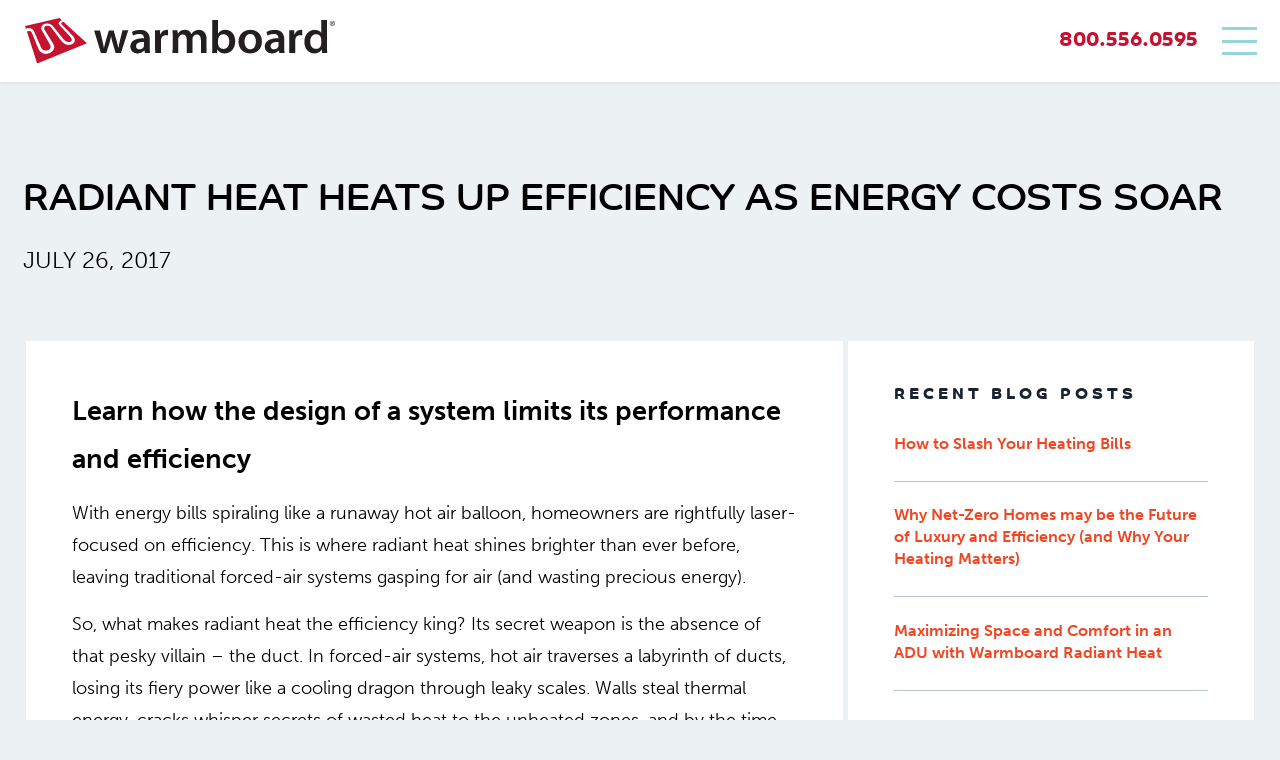

--- FILE ---
content_type: text/html; charset=UTF-8
request_url: https://www.warmboard.com/blog/parasitic-heat-loss-learn-how-the-design-of-a-system-limits-its-performance-and-efficiency/
body_size: 47343
content:
<!DOCTYPE html><html lang="en-US" ><head><link rel="preconnect" href="https://use.typekit.net"> <noscript><link media='all' rel="stylesheet" href="https://use.typekit.net/ykt7ols.css"></noscript><link media='print' onload="this.onload=null;this.media='all';" rel="stylesheet" href="https://use.typekit.net/ykt7ols.css"><link rel="apple-touch-icon" sizes="180x180" href="https://sp-ao.shortpixel.ai/client/to_webp,q_glossy,ret_img,w_180,h_180/https://www.warmboard.com/apple-touch-icon.png"><link rel="icon" type="image/png" sizes="32x32" href="https://sp-ao.shortpixel.ai/client/to_webp,q_glossy,ret_img,w_180,h_180/https://www.warmboard.com/favicon-32x32.png"><link rel="icon" type="image/png" sizes="16x16" href="https://sp-ao.shortpixel.ai/client/to_webp,q_glossy,ret_img,w_180,h_180/https://www.warmboard.com/favicon-16x16.png"><link rel="manifest" href="/site.webmanifest"><link rel="mask-icon" href="/safari-pinned-tab.svg" color="#c41230"><meta name="msapplication-TileColor" content="#ffffff"><meta name="theme-color" content="#ffffff"><meta charset="UTF-8" /><script type="text/javascript">(window.NREUM||(NREUM={})).init={privacy:{cookies_enabled:true},ajax:{deny_list:["bam.nr-data.net"]},feature_flags:["soft_nav"],distributed_tracing:{enabled:true}};(window.NREUM||(NREUM={})).loader_config={agentID:"594561433",accountID:"6543441",trustKey:"6543441",xpid:"UgMDUlJXCRAFU1ZXBwIOX1w=",licenseKey:"NRJS-9ff9212989b895d83f1",applicationID:"577503998",browserID:"594561433"};;/*! For license information please see nr-loader-spa-1.308.0.min.js.LICENSE.txt */
(()=>{var e,t,r={384:(e,t,r)=>{"use strict";r.d(t,{NT:()=>a,US:()=>u,Zm:()=>o,bQ:()=>d,dV:()=>c,pV:()=>l});var n=r(6154),i=r(1863),s=r(1910);const a={beacon:"bam.nr-data.net",errorBeacon:"bam.nr-data.net"};function o(){return n.gm.NREUM||(n.gm.NREUM={}),void 0===n.gm.newrelic&&(n.gm.newrelic=n.gm.NREUM),n.gm.NREUM}function c(){let e=o();return e.o||(e.o={ST:n.gm.setTimeout,SI:n.gm.setImmediate||n.gm.setInterval,CT:n.gm.clearTimeout,XHR:n.gm.XMLHttpRequest,REQ:n.gm.Request,EV:n.gm.Event,PR:n.gm.Promise,MO:n.gm.MutationObserver,FETCH:n.gm.fetch,WS:n.gm.WebSocket},(0,s.i)(...Object.values(e.o))),e}function d(e,t){let r=o();r.initializedAgents??={},t.initializedAt={ms:(0,i.t)(),date:new Date},r.initializedAgents[e]=t}function u(e,t){o()[e]=t}function l(){return function(){let e=o();const t=e.info||{};e.info={beacon:a.beacon,errorBeacon:a.errorBeacon,...t}}(),function(){let e=o();const t=e.init||{};e.init={...t}}(),c(),function(){let e=o();const t=e.loader_config||{};e.loader_config={...t}}(),o()}},782:(e,t,r)=>{"use strict";r.d(t,{T:()=>n});const n=r(860).K7.pageViewTiming},860:(e,t,r)=>{"use strict";r.d(t,{$J:()=>u,K7:()=>c,P3:()=>d,XX:()=>i,Yy:()=>o,df:()=>s,qY:()=>n,v4:()=>a});const n="events",i="jserrors",s="browser/blobs",a="rum",o="browser/logs",c={ajax:"ajax",genericEvents:"generic_events",jserrors:i,logging:"logging",metrics:"metrics",pageAction:"page_action",pageViewEvent:"page_view_event",pageViewTiming:"page_view_timing",sessionReplay:"session_replay",sessionTrace:"session_trace",softNav:"soft_navigations",spa:"spa"},d={[c.pageViewEvent]:1,[c.pageViewTiming]:2,[c.metrics]:3,[c.jserrors]:4,[c.spa]:5,[c.ajax]:6,[c.sessionTrace]:7,[c.softNav]:8,[c.sessionReplay]:9,[c.logging]:10,[c.genericEvents]:11},u={[c.pageViewEvent]:a,[c.pageViewTiming]:n,[c.ajax]:n,[c.spa]:n,[c.softNav]:n,[c.metrics]:i,[c.jserrors]:i,[c.sessionTrace]:s,[c.sessionReplay]:s,[c.logging]:o,[c.genericEvents]:"ins"}},944:(e,t,r)=>{"use strict";r.d(t,{R:()=>i});var n=r(3241);function i(e,t){"function"==typeof console.debug&&(console.debug("New Relic Warning: https://github.com/newrelic/newrelic-browser-agent/blob/main/docs/warning-codes.md#".concat(e),t),(0,n.W)({agentIdentifier:null,drained:null,type:"data",name:"warn",feature:"warn",data:{code:e,secondary:t}}))}},993:(e,t,r)=>{"use strict";r.d(t,{A$:()=>s,ET:()=>a,TZ:()=>o,p_:()=>i});var n=r(860);const i={ERROR:"ERROR",WARN:"WARN",INFO:"INFO",DEBUG:"DEBUG",TRACE:"TRACE"},s={OFF:0,ERROR:1,WARN:2,INFO:3,DEBUG:4,TRACE:5},a="log",o=n.K7.logging},1541:(e,t,r)=>{"use strict";r.d(t,{U:()=>i,f:()=>n});const n={MFE:"MFE",BA:"BA"};function i(e,t){if(2!==t?.harvestEndpointVersion)return{};const r=t.agentRef.runtime.appMetadata.agents[0].entityGuid;return e?{"source.id":e.id,"source.name":e.name,"source.type":e.type,"parent.id":e.parent?.id||r,"parent.type":e.parent?.type||n.BA}:{"entity.guid":r,appId:t.agentRef.info.applicationID}}},1687:(e,t,r)=>{"use strict";r.d(t,{Ak:()=>d,Ze:()=>h,x3:()=>u});var n=r(3241),i=r(7836),s=r(3606),a=r(860),o=r(2646);const c={};function d(e,t){const r={staged:!1,priority:a.P3[t]||0};l(e),c[e].get(t)||c[e].set(t,r)}function u(e,t){e&&c[e]&&(c[e].get(t)&&c[e].delete(t),p(e,t,!1),c[e].size&&f(e))}function l(e){if(!e)throw new Error("agentIdentifier required");c[e]||(c[e]=new Map)}function h(e="",t="feature",r=!1){if(l(e),!e||!c[e].get(t)||r)return p(e,t);c[e].get(t).staged=!0,f(e)}function f(e){const t=Array.from(c[e]);t.every(([e,t])=>t.staged)&&(t.sort((e,t)=>e[1].priority-t[1].priority),t.forEach(([t])=>{c[e].delete(t),p(e,t)}))}function p(e,t,r=!0){const a=e?i.ee.get(e):i.ee,c=s.i.handlers;if(!a.aborted&&a.backlog&&c){if((0,n.W)({agentIdentifier:e,type:"lifecycle",name:"drain",feature:t}),r){const e=a.backlog[t],r=c[t];if(r){for(let t=0;e&&t<e.length;++t)g(e[t],r);Object.entries(r).forEach(([e,t])=>{Object.values(t||{}).forEach(t=>{t[0]?.on&&t[0]?.context()instanceof o.y&&t[0].on(e,t[1])})})}}a.isolatedBacklog||delete c[t],a.backlog[t]=null,a.emit("drain-"+t,[])}}function g(e,t){var r=e[1];Object.values(t[r]||{}).forEach(t=>{var r=e[0];if(t[0]===r){var n=t[1],i=e[3],s=e[2];n.apply(i,s)}})}},1738:(e,t,r)=>{"use strict";r.d(t,{U:()=>f,Y:()=>h});var n=r(3241),i=r(9908),s=r(1863),a=r(944),o=r(5701),c=r(3969),d=r(8362),u=r(860),l=r(4261);function h(e,t,r,s){const h=s||r;!h||h[e]&&h[e]!==d.d.prototype[e]||(h[e]=function(){(0,i.p)(c.xV,["API/"+e+"/called"],void 0,u.K7.metrics,r.ee),(0,n.W)({agentIdentifier:r.agentIdentifier,drained:!!o.B?.[r.agentIdentifier],type:"data",name:"api",feature:l.Pl+e,data:{}});try{return t.apply(this,arguments)}catch(e){(0,a.R)(23,e)}})}function f(e,t,r,n,a){const o=e.info;null===r?delete o.jsAttributes[t]:o.jsAttributes[t]=r,(a||null===r)&&(0,i.p)(l.Pl+n,[(0,s.t)(),t,r],void 0,"session",e.ee)}},1741:(e,t,r)=>{"use strict";r.d(t,{W:()=>s});var n=r(944),i=r(4261);class s{#e(e,...t){if(this[e]!==s.prototype[e])return this[e](...t);(0,n.R)(35,e)}addPageAction(e,t){return this.#e(i.hG,e,t)}register(e){return this.#e(i.eY,e)}recordCustomEvent(e,t){return this.#e(i.fF,e,t)}setPageViewName(e,t){return this.#e(i.Fw,e,t)}setCustomAttribute(e,t,r){return this.#e(i.cD,e,t,r)}noticeError(e,t){return this.#e(i.o5,e,t)}setUserId(e,t=!1){return this.#e(i.Dl,e,t)}setApplicationVersion(e){return this.#e(i.nb,e)}setErrorHandler(e){return this.#e(i.bt,e)}addRelease(e,t){return this.#e(i.k6,e,t)}log(e,t){return this.#e(i.$9,e,t)}start(){return this.#e(i.d3)}finished(e){return this.#e(i.BL,e)}recordReplay(){return this.#e(i.CH)}pauseReplay(){return this.#e(i.Tb)}addToTrace(e){return this.#e(i.U2,e)}setCurrentRouteName(e){return this.#e(i.PA,e)}interaction(e){return this.#e(i.dT,e)}wrapLogger(e,t,r){return this.#e(i.Wb,e,t,r)}measure(e,t){return this.#e(i.V1,e,t)}consent(e){return this.#e(i.Pv,e)}}},1863:(e,t,r)=>{"use strict";function n(){return Math.floor(performance.now())}r.d(t,{t:()=>n})},1910:(e,t,r)=>{"use strict";r.d(t,{i:()=>s});var n=r(944);const i=new Map;function s(...e){return e.every(e=>{if(i.has(e))return i.get(e);const t="function"==typeof e?e.toString():"",r=t.includes("[native code]"),s=t.includes("nrWrapper");return r||s||(0,n.R)(64,e?.name||t),i.set(e,r),r})}},2555:(e,t,r)=>{"use strict";r.d(t,{D:()=>o,f:()=>a});var n=r(384),i=r(8122);const s={beacon:n.NT.beacon,errorBeacon:n.NT.errorBeacon,licenseKey:void 0,applicationID:void 0,sa:void 0,queueTime:void 0,applicationTime:void 0,ttGuid:void 0,user:void 0,account:void 0,product:void 0,extra:void 0,jsAttributes:{},userAttributes:void 0,atts:void 0,transactionName:void 0,tNamePlain:void 0};function a(e){try{return!!e.licenseKey&&!!e.errorBeacon&&!!e.applicationID}catch(e){return!1}}const o=e=>(0,i.a)(e,s)},2614:(e,t,r)=>{"use strict";r.d(t,{BB:()=>a,H3:()=>n,g:()=>d,iL:()=>c,tS:()=>o,uh:()=>i,wk:()=>s});const n="NRBA",i="SESSION",s=144e5,a=18e5,o={STARTED:"session-started",PAUSE:"session-pause",RESET:"session-reset",RESUME:"session-resume",UPDATE:"session-update"},c={SAME_TAB:"same-tab",CROSS_TAB:"cross-tab"},d={OFF:0,FULL:1,ERROR:2}},2646:(e,t,r)=>{"use strict";r.d(t,{y:()=>n});class n{constructor(e){this.contextId=e}}},2843:(e,t,r)=>{"use strict";r.d(t,{G:()=>s,u:()=>i});var n=r(3878);function i(e,t=!1,r,i){(0,n.DD)("visibilitychange",function(){if(t)return void("hidden"===document.visibilityState&&e());e(document.visibilityState)},r,i)}function s(e,t,r){(0,n.sp)("pagehide",e,t,r)}},3241:(e,t,r)=>{"use strict";r.d(t,{W:()=>s});var n=r(6154);const i="newrelic";function s(e={}){try{n.gm.dispatchEvent(new CustomEvent(i,{detail:e}))}catch(e){}}},3304:(e,t,r)=>{"use strict";r.d(t,{A:()=>s});var n=r(7836);const i=()=>{const e=new WeakSet;return(t,r)=>{if("object"==typeof r&&null!==r){if(e.has(r))return;e.add(r)}return r}};function s(e){try{return JSON.stringify(e,i())??""}catch(e){try{n.ee.emit("internal-error",[e])}catch(e){}return""}}},3333:(e,t,r)=>{"use strict";r.d(t,{$v:()=>u,TZ:()=>n,Xh:()=>c,Zp:()=>i,kd:()=>d,mq:()=>o,nf:()=>a,qN:()=>s});const n=r(860).K7.genericEvents,i=["auxclick","click","copy","keydown","paste","scrollend"],s=["focus","blur"],a=4,o=1e3,c=2e3,d=["PageAction","UserAction","BrowserPerformance"],u={RESOURCES:"experimental.resources",REGISTER:"register"}},3434:(e,t,r)=>{"use strict";r.d(t,{Jt:()=>s,YM:()=>d});var n=r(7836),i=r(5607);const s="nr@original:".concat(i.W),a=50;var o=Object.prototype.hasOwnProperty,c=!1;function d(e,t){return e||(e=n.ee),r.inPlace=function(e,t,n,i,s){n||(n="");const a="-"===n.charAt(0);for(let o=0;o<t.length;o++){const c=t[o],d=e[c];l(d)||(e[c]=r(d,a?c+n:n,i,c,s))}},r.flag=s,r;function r(t,r,n,c,d){return l(t)?t:(r||(r=""),nrWrapper[s]=t,function(e,t,r){if(Object.defineProperty&&Object.keys)try{return Object.keys(e).forEach(function(r){Object.defineProperty(t,r,{get:function(){return e[r]},set:function(t){return e[r]=t,t}})}),t}catch(e){u([e],r)}for(var n in e)o.call(e,n)&&(t[n]=e[n])}(t,nrWrapper,e),nrWrapper);function nrWrapper(){var s,o,l,h;let f;try{o=this,s=[...arguments],l="function"==typeof n?n(s,o):n||{}}catch(t){u([t,"",[s,o,c],l],e)}i(r+"start",[s,o,c],l,d);const p=performance.now();let g;try{return h=t.apply(o,s),g=performance.now(),h}catch(e){throw g=performance.now(),i(r+"err",[s,o,e],l,d),f=e,f}finally{const e=g-p,t={start:p,end:g,duration:e,isLongTask:e>=a,methodName:c,thrownError:f};t.isLongTask&&i("long-task",[t,o],l,d),i(r+"end",[s,o,h],l,d)}}}function i(r,n,i,s){if(!c||t){var a=c;c=!0;try{e.emit(r,n,i,t,s)}catch(t){u([t,r,n,i],e)}c=a}}}function u(e,t){t||(t=n.ee);try{t.emit("internal-error",e)}catch(e){}}function l(e){return!(e&&"function"==typeof e&&e.apply&&!e[s])}},3606:(e,t,r)=>{"use strict";r.d(t,{i:()=>s});var n=r(9908);s.on=a;var i=s.handlers={};function s(e,t,r,s){a(s||n.d,i,e,t,r)}function a(e,t,r,i,s){s||(s="feature"),e||(e=n.d);var a=t[s]=t[s]||{};(a[r]=a[r]||[]).push([e,i])}},3738:(e,t,r)=>{"use strict";r.d(t,{He:()=>i,Kp:()=>o,Lc:()=>d,Rz:()=>u,TZ:()=>n,bD:()=>s,d3:()=>a,jx:()=>l,sl:()=>h,uP:()=>c});const n=r(860).K7.sessionTrace,i="bstResource",s="resource",a="-start",o="-end",c="fn"+a,d="fn"+o,u="pushState",l=1e3,h=3e4},3785:(e,t,r)=>{"use strict";r.d(t,{R:()=>c,b:()=>d});var n=r(9908),i=r(1863),s=r(860),a=r(3969),o=r(993);function c(e,t,r={},c=o.p_.INFO,d=!0,u,l=(0,i.t)()){(0,n.p)(a.xV,["API/logging/".concat(c.toLowerCase(),"/called")],void 0,s.K7.metrics,e),(0,n.p)(o.ET,[l,t,r,c,d,u],void 0,s.K7.logging,e)}function d(e){return"string"==typeof e&&Object.values(o.p_).some(t=>t===e.toUpperCase().trim())}},3878:(e,t,r)=>{"use strict";function n(e,t){return{capture:e,passive:!1,signal:t}}function i(e,t,r=!1,i){window.addEventListener(e,t,n(r,i))}function s(e,t,r=!1,i){document.addEventListener(e,t,n(r,i))}r.d(t,{DD:()=>s,jT:()=>n,sp:()=>i})},3962:(e,t,r)=>{"use strict";r.d(t,{AM:()=>a,O2:()=>l,OV:()=>s,Qu:()=>h,TZ:()=>c,ih:()=>f,pP:()=>o,t1:()=>u,tC:()=>i,wD:()=>d});var n=r(860);const i=["click","keydown","submit"],s="popstate",a="api",o="initialPageLoad",c=n.K7.softNav,d=5e3,u=500,l={INITIAL_PAGE_LOAD:"",ROUTE_CHANGE:1,UNSPECIFIED:2},h={INTERACTION:1,AJAX:2,CUSTOM_END:3,CUSTOM_TRACER:4},f={IP:"in progress",PF:"pending finish",FIN:"finished",CAN:"cancelled"}},3969:(e,t,r)=>{"use strict";r.d(t,{TZ:()=>n,XG:()=>o,rs:()=>i,xV:()=>a,z_:()=>s});const n=r(860).K7.metrics,i="sm",s="cm",a="storeSupportabilityMetrics",o="storeEventMetrics"},4234:(e,t,r)=>{"use strict";r.d(t,{W:()=>s});var n=r(7836),i=r(1687);class s{constructor(e,t){this.agentIdentifier=e,this.ee=n.ee.get(e),this.featureName=t,this.blocked=!1}deregisterDrain(){(0,i.x3)(this.agentIdentifier,this.featureName)}}},4261:(e,t,r)=>{"use strict";r.d(t,{$9:()=>u,BL:()=>c,CH:()=>p,Dl:()=>R,Fw:()=>w,PA:()=>v,Pl:()=>n,Pv:()=>A,Tb:()=>h,U2:()=>a,V1:()=>E,Wb:()=>T,bt:()=>y,cD:()=>b,d3:()=>x,dT:()=>d,eY:()=>g,fF:()=>f,hG:()=>s,hw:()=>i,k6:()=>o,nb:()=>m,o5:()=>l});const n="api-",i=n+"ixn-",s="addPageAction",a="addToTrace",o="addRelease",c="finished",d="interaction",u="log",l="noticeError",h="pauseReplay",f="recordCustomEvent",p="recordReplay",g="register",m="setApplicationVersion",v="setCurrentRouteName",b="setCustomAttribute",y="setErrorHandler",w="setPageViewName",R="setUserId",x="start",T="wrapLogger",E="measure",A="consent"},5205:(e,t,r)=>{"use strict";r.d(t,{j:()=>S});var n=r(384),i=r(1741);var s=r(2555),a=r(3333);const o=e=>{if(!e||"string"!=typeof e)return!1;try{document.createDocumentFragment().querySelector(e)}catch{return!1}return!0};var c=r(2614),d=r(944),u=r(8122);const l="[data-nr-mask]",h=e=>(0,u.a)(e,(()=>{const e={feature_flags:[],experimental:{allow_registered_children:!1,resources:!1},mask_selector:"*",block_selector:"[data-nr-block]",mask_input_options:{color:!1,date:!1,"datetime-local":!1,email:!1,month:!1,number:!1,range:!1,search:!1,tel:!1,text:!1,time:!1,url:!1,week:!1,textarea:!1,select:!1,password:!0}};return{ajax:{deny_list:void 0,block_internal:!0,enabled:!0,autoStart:!0},api:{get allow_registered_children(){return e.feature_flags.includes(a.$v.REGISTER)||e.experimental.allow_registered_children},set allow_registered_children(t){e.experimental.allow_registered_children=t},duplicate_registered_data:!1},browser_consent_mode:{enabled:!1},distributed_tracing:{enabled:void 0,exclude_newrelic_header:void 0,cors_use_newrelic_header:void 0,cors_use_tracecontext_headers:void 0,allowed_origins:void 0},get feature_flags(){return e.feature_flags},set feature_flags(t){e.feature_flags=t},generic_events:{enabled:!0,autoStart:!0},harvest:{interval:30},jserrors:{enabled:!0,autoStart:!0},logging:{enabled:!0,autoStart:!0},metrics:{enabled:!0,autoStart:!0},obfuscate:void 0,page_action:{enabled:!0},page_view_event:{enabled:!0,autoStart:!0},page_view_timing:{enabled:!0,autoStart:!0},performance:{capture_marks:!1,capture_measures:!1,capture_detail:!0,resources:{get enabled(){return e.feature_flags.includes(a.$v.RESOURCES)||e.experimental.resources},set enabled(t){e.experimental.resources=t},asset_types:[],first_party_domains:[],ignore_newrelic:!0}},privacy:{cookies_enabled:!0},proxy:{assets:void 0,beacon:void 0},session:{expiresMs:c.wk,inactiveMs:c.BB},session_replay:{autoStart:!0,enabled:!1,preload:!1,sampling_rate:10,error_sampling_rate:100,collect_fonts:!1,inline_images:!1,fix_stylesheets:!0,mask_all_inputs:!0,get mask_text_selector(){return e.mask_selector},set mask_text_selector(t){o(t)?e.mask_selector="".concat(t,",").concat(l):""===t||null===t?e.mask_selector=l:(0,d.R)(5,t)},get block_class(){return"nr-block"},get ignore_class(){return"nr-ignore"},get mask_text_class(){return"nr-mask"},get block_selector(){return e.block_selector},set block_selector(t){o(t)?e.block_selector+=",".concat(t):""!==t&&(0,d.R)(6,t)},get mask_input_options(){return e.mask_input_options},set mask_input_options(t){t&&"object"==typeof t?e.mask_input_options={...t,password:!0}:(0,d.R)(7,t)}},session_trace:{enabled:!0,autoStart:!0},soft_navigations:{enabled:!0,autoStart:!0},spa:{enabled:!0,autoStart:!0},ssl:void 0,user_actions:{enabled:!0,elementAttributes:["id","className","tagName","type"]}}})());var f=r(6154),p=r(9324);let g=0;const m={buildEnv:p.F3,distMethod:p.Xs,version:p.xv,originTime:f.WN},v={consented:!1},b={appMetadata:{},get consented(){return this.session?.state?.consent||v.consented},set consented(e){v.consented=e},customTransaction:void 0,denyList:void 0,disabled:!1,harvester:void 0,isolatedBacklog:!1,isRecording:!1,loaderType:void 0,maxBytes:3e4,obfuscator:void 0,onerror:void 0,ptid:void 0,releaseIds:{},session:void 0,timeKeeper:void 0,registeredEntities:[],jsAttributesMetadata:{bytes:0},get harvestCount(){return++g}},y=e=>{const t=(0,u.a)(e,b),r=Object.keys(m).reduce((e,t)=>(e[t]={value:m[t],writable:!1,configurable:!0,enumerable:!0},e),{});return Object.defineProperties(t,r)};var w=r(5701);const R=e=>{const t=e.startsWith("http");e+="/",r.p=t?e:"https://"+e};var x=r(7836),T=r(3241);const E={accountID:void 0,trustKey:void 0,agentID:void 0,licenseKey:void 0,applicationID:void 0,xpid:void 0},A=e=>(0,u.a)(e,E),_=new Set;function S(e,t={},r,a){let{init:o,info:c,loader_config:d,runtime:u={},exposed:l=!0}=t;if(!c){const e=(0,n.pV)();o=e.init,c=e.info,d=e.loader_config}e.init=h(o||{}),e.loader_config=A(d||{}),c.jsAttributes??={},f.bv&&(c.jsAttributes.isWorker=!0),e.info=(0,s.D)(c);const p=e.init,g=[c.beacon,c.errorBeacon];_.has(e.agentIdentifier)||(p.proxy.assets&&(R(p.proxy.assets),g.push(p.proxy.assets)),p.proxy.beacon&&g.push(p.proxy.beacon),e.beacons=[...g],function(e){const t=(0,n.pV)();Object.getOwnPropertyNames(i.W.prototype).forEach(r=>{const n=i.W.prototype[r];if("function"!=typeof n||"constructor"===n)return;let s=t[r];e[r]&&!1!==e.exposed&&"micro-agent"!==e.runtime?.loaderType&&(t[r]=(...t)=>{const n=e[r](...t);return s?s(...t):n})})}(e),(0,n.US)("activatedFeatures",w.B)),u.denyList=[...p.ajax.deny_list||[],...p.ajax.block_internal?g:[]],u.ptid=e.agentIdentifier,u.loaderType=r,e.runtime=y(u),_.has(e.agentIdentifier)||(e.ee=x.ee.get(e.agentIdentifier),e.exposed=l,(0,T.W)({agentIdentifier:e.agentIdentifier,drained:!!w.B?.[e.agentIdentifier],type:"lifecycle",name:"initialize",feature:void 0,data:e.config})),_.add(e.agentIdentifier)}},5270:(e,t,r)=>{"use strict";r.d(t,{Aw:()=>a,SR:()=>s,rF:()=>o});var n=r(384),i=r(7767);function s(e){return!!(0,n.dV)().o.MO&&(0,i.V)(e)&&!0===e?.session_trace.enabled}function a(e){return!0===e?.session_replay.preload&&s(e)}function o(e,t){try{if("string"==typeof t?.type){if("password"===t.type.toLowerCase())return"*".repeat(e?.length||0);if(void 0!==t?.dataset?.nrUnmask||t?.classList?.contains("nr-unmask"))return e}}catch(e){}return"string"==typeof e?e.replace(/[\S]/g,"*"):"*".repeat(e?.length||0)}},5289:(e,t,r)=>{"use strict";r.d(t,{GG:()=>a,Qr:()=>c,sB:()=>o});var n=r(3878),i=r(6389);function s(){return"undefined"==typeof document||"complete"===document.readyState}function a(e,t){if(s())return e();const r=(0,i.J)(e),a=setInterval(()=>{s()&&(clearInterval(a),r())},500);(0,n.sp)("load",r,t)}function o(e){if(s())return e();(0,n.DD)("DOMContentLoaded",e)}function c(e){if(s())return e();(0,n.sp)("popstate",e)}},5607:(e,t,r)=>{"use strict";r.d(t,{W:()=>n});const n=(0,r(9566).bz)()},5701:(e,t,r)=>{"use strict";r.d(t,{B:()=>s,t:()=>a});var n=r(3241);const i=new Set,s={};function a(e,t){const r=t.agentIdentifier;s[r]??={},e&&"object"==typeof e&&(i.has(r)||(t.ee.emit("rumresp",[e]),s[r]=e,i.add(r),(0,n.W)({agentIdentifier:r,loaded:!0,drained:!0,type:"lifecycle",name:"load",feature:void 0,data:e})))}},6154:(e,t,r)=>{"use strict";r.d(t,{OF:()=>d,RI:()=>i,WN:()=>h,bv:()=>s,eN:()=>f,gm:()=>a,lR:()=>l,m:()=>c,mw:()=>o,sb:()=>u});var n=r(1863);const i="undefined"!=typeof window&&!!window.document,s="undefined"!=typeof WorkerGlobalScope&&("undefined"!=typeof self&&self instanceof WorkerGlobalScope&&self.navigator instanceof WorkerNavigator||"undefined"!=typeof globalThis&&globalThis instanceof WorkerGlobalScope&&globalThis.navigator instanceof WorkerNavigator),a=i?window:"undefined"!=typeof WorkerGlobalScope&&("undefined"!=typeof self&&self instanceof WorkerGlobalScope&&self||"undefined"!=typeof globalThis&&globalThis instanceof WorkerGlobalScope&&globalThis),o=Boolean("hidden"===a?.document?.visibilityState),c=""+a?.location,d=/iPad|iPhone|iPod/.test(a.navigator?.userAgent),u=d&&"undefined"==typeof SharedWorker,l=(()=>{const e=a.navigator?.userAgent?.match(/Firefox[/\s](\d+\.\d+)/);return Array.isArray(e)&&e.length>=2?+e[1]:0})(),h=Date.now()-(0,n.t)(),f=()=>"undefined"!=typeof PerformanceNavigationTiming&&a?.performance?.getEntriesByType("navigation")?.[0]?.responseStart},6344:(e,t,r)=>{"use strict";r.d(t,{BB:()=>u,Qb:()=>l,TZ:()=>i,Ug:()=>a,Vh:()=>s,_s:()=>o,bc:()=>d,yP:()=>c});var n=r(2614);const i=r(860).K7.sessionReplay,s="errorDuringReplay",a=.12,o={DomContentLoaded:0,Load:1,FullSnapshot:2,IncrementalSnapshot:3,Meta:4,Custom:5},c={[n.g.ERROR]:15e3,[n.g.FULL]:3e5,[n.g.OFF]:0},d={RESET:{message:"Session was reset",sm:"Reset"},IMPORT:{message:"Recorder failed to import",sm:"Import"},TOO_MANY:{message:"429: Too Many Requests",sm:"Too-Many"},TOO_BIG:{message:"Payload was too large",sm:"Too-Big"},CROSS_TAB:{message:"Session Entity was set to OFF on another tab",sm:"Cross-Tab"},ENTITLEMENTS:{message:"Session Replay is not allowed and will not be started",sm:"Entitlement"}},u=5e3,l={API:"api",RESUME:"resume",SWITCH_TO_FULL:"switchToFull",INITIALIZE:"initialize",PRELOAD:"preload"}},6389:(e,t,r)=>{"use strict";function n(e,t=500,r={}){const n=r?.leading||!1;let i;return(...r)=>{n&&void 0===i&&(e.apply(this,r),i=setTimeout(()=>{i=clearTimeout(i)},t)),n||(clearTimeout(i),i=setTimeout(()=>{e.apply(this,r)},t))}}function i(e){let t=!1;return(...r)=>{t||(t=!0,e.apply(this,r))}}r.d(t,{J:()=>i,s:()=>n})},6630:(e,t,r)=>{"use strict";r.d(t,{T:()=>n});const n=r(860).K7.pageViewEvent},6774:(e,t,r)=>{"use strict";r.d(t,{T:()=>n});const n=r(860).K7.jserrors},7295:(e,t,r)=>{"use strict";r.d(t,{Xv:()=>a,gX:()=>i,iW:()=>s});var n=[];function i(e){if(!e||s(e))return!1;if(0===n.length)return!0;if("*"===n[0].hostname)return!1;for(var t=0;t<n.length;t++){var r=n[t];if(r.hostname.test(e.hostname)&&r.pathname.test(e.pathname))return!1}return!0}function s(e){return void 0===e.hostname}function a(e){if(n=[],e&&e.length)for(var t=0;t<e.length;t++){let r=e[t];if(!r)continue;if("*"===r)return void(n=[{hostname:"*"}]);0===r.indexOf("http://")?r=r.substring(7):0===r.indexOf("https://")&&(r=r.substring(8));const i=r.indexOf("/");let s,a;i>0?(s=r.substring(0,i),a=r.substring(i)):(s=r,a="*");let[c]=s.split(":");n.push({hostname:o(c),pathname:o(a,!0)})}}function o(e,t=!1){const r=e.replace(/[.+?^${}()|[\]\\]/g,e=>"\\"+e).replace(/\*/g,".*?");return new RegExp((t?"^":"")+r+"$")}},7485:(e,t,r)=>{"use strict";r.d(t,{D:()=>i});var n=r(6154);function i(e){if(0===(e||"").indexOf("data:"))return{protocol:"data"};try{const t=new URL(e,location.href),r={port:t.port,hostname:t.hostname,pathname:t.pathname,search:t.search,protocol:t.protocol.slice(0,t.protocol.indexOf(":")),sameOrigin:t.protocol===n.gm?.location?.protocol&&t.host===n.gm?.location?.host};return r.port&&""!==r.port||("http:"===t.protocol&&(r.port="80"),"https:"===t.protocol&&(r.port="443")),r.pathname&&""!==r.pathname?r.pathname.startsWith("/")||(r.pathname="/".concat(r.pathname)):r.pathname="/",r}catch(e){return{}}}},7699:(e,t,r)=>{"use strict";r.d(t,{It:()=>s,KC:()=>o,No:()=>i,qh:()=>a});var n=r(860);const i=16e3,s=1e6,a="SESSION_ERROR",o={[n.K7.logging]:!0,[n.K7.genericEvents]:!1,[n.K7.jserrors]:!1,[n.K7.ajax]:!1}},7767:(e,t,r)=>{"use strict";r.d(t,{V:()=>i});var n=r(6154);const i=e=>n.RI&&!0===e?.privacy.cookies_enabled},7836:(e,t,r)=>{"use strict";r.d(t,{P:()=>o,ee:()=>c});var n=r(384),i=r(8990),s=r(2646),a=r(5607);const o="nr@context:".concat(a.W),c=function e(t,r){var n={},a={},u={},l=!1;try{l=16===r.length&&d.initializedAgents?.[r]?.runtime.isolatedBacklog}catch(e){}var h={on:p,addEventListener:p,removeEventListener:function(e,t){var r=n[e];if(!r)return;for(var i=0;i<r.length;i++)r[i]===t&&r.splice(i,1)},emit:function(e,r,n,i,s){!1!==s&&(s=!0);if(c.aborted&&!i)return;t&&s&&t.emit(e,r,n);var o=f(n);g(e).forEach(e=>{e.apply(o,r)});var d=v()[a[e]];d&&d.push([h,e,r,o]);return o},get:m,listeners:g,context:f,buffer:function(e,t){const r=v();if(t=t||"feature",h.aborted)return;Object.entries(e||{}).forEach(([e,n])=>{a[n]=t,t in r||(r[t]=[])})},abort:function(){h._aborted=!0,Object.keys(h.backlog).forEach(e=>{delete h.backlog[e]})},isBuffering:function(e){return!!v()[a[e]]},debugId:r,backlog:l?{}:t&&"object"==typeof t.backlog?t.backlog:{},isolatedBacklog:l};return Object.defineProperty(h,"aborted",{get:()=>{let e=h._aborted||!1;return e||(t&&(e=t.aborted),e)}}),h;function f(e){return e&&e instanceof s.y?e:e?(0,i.I)(e,o,()=>new s.y(o)):new s.y(o)}function p(e,t){n[e]=g(e).concat(t)}function g(e){return n[e]||[]}function m(t){return u[t]=u[t]||e(h,t)}function v(){return h.backlog}}(void 0,"globalEE"),d=(0,n.Zm)();d.ee||(d.ee=c)},8122:(e,t,r)=>{"use strict";r.d(t,{a:()=>i});var n=r(944);function i(e,t){try{if(!e||"object"!=typeof e)return(0,n.R)(3);if(!t||"object"!=typeof t)return(0,n.R)(4);const r=Object.create(Object.getPrototypeOf(t),Object.getOwnPropertyDescriptors(t)),s=0===Object.keys(r).length?e:r;for(let a in s)if(void 0!==e[a])try{if(null===e[a]){r[a]=null;continue}Array.isArray(e[a])&&Array.isArray(t[a])?r[a]=Array.from(new Set([...e[a],...t[a]])):"object"==typeof e[a]&&"object"==typeof t[a]?r[a]=i(e[a],t[a]):r[a]=e[a]}catch(e){r[a]||(0,n.R)(1,e)}return r}catch(e){(0,n.R)(2,e)}}},8139:(e,t,r)=>{"use strict";r.d(t,{u:()=>h});var n=r(7836),i=r(3434),s=r(8990),a=r(6154);const o={},c=a.gm.XMLHttpRequest,d="addEventListener",u="removeEventListener",l="nr@wrapped:".concat(n.P);function h(e){var t=function(e){return(e||n.ee).get("events")}(e);if(o[t.debugId]++)return t;o[t.debugId]=1;var r=(0,i.YM)(t,!0);function h(e){r.inPlace(e,[d,u],"-",p)}function p(e,t){return e[1]}return"getPrototypeOf"in Object&&(a.RI&&f(document,h),c&&f(c.prototype,h),f(a.gm,h)),t.on(d+"-start",function(e,t){var n=e[1];if(null!==n&&("function"==typeof n||"object"==typeof n)&&"newrelic"!==e[0]){var i=(0,s.I)(n,l,function(){var e={object:function(){if("function"!=typeof n.handleEvent)return;return n.handleEvent.apply(n,arguments)},function:n}[typeof n];return e?r(e,"fn-",null,e.name||"anonymous"):n});this.wrapped=e[1]=i}}),t.on(u+"-start",function(e){e[1]=this.wrapped||e[1]}),t}function f(e,t,...r){let n=e;for(;"object"==typeof n&&!Object.prototype.hasOwnProperty.call(n,d);)n=Object.getPrototypeOf(n);n&&t(n,...r)}},8362:(e,t,r)=>{"use strict";r.d(t,{d:()=>s});var n=r(9566),i=r(1741);class s extends i.W{agentIdentifier=(0,n.LA)(16)}},8374:(e,t,r)=>{r.nc=(()=>{try{return document?.currentScript?.nonce}catch(e){}return""})()},8990:(e,t,r)=>{"use strict";r.d(t,{I:()=>i});var n=Object.prototype.hasOwnProperty;function i(e,t,r){if(n.call(e,t))return e[t];var i=r();if(Object.defineProperty&&Object.keys)try{return Object.defineProperty(e,t,{value:i,writable:!0,enumerable:!1}),i}catch(e){}return e[t]=i,i}},9119:(e,t,r)=>{"use strict";r.d(t,{L:()=>s});var n=/([^?#]*)[^#]*(#[^?]*|$).*/,i=/([^?#]*)().*/;function s(e,t){return e?e.replace(t?n:i,"$1$2"):e}},9300:(e,t,r)=>{"use strict";r.d(t,{T:()=>n});const n=r(860).K7.ajax},9324:(e,t,r)=>{"use strict";r.d(t,{AJ:()=>a,F3:()=>i,Xs:()=>s,Yq:()=>o,xv:()=>n});const n="1.308.0",i="PROD",s="CDN",a="@newrelic/rrweb",o="1.0.1"},9566:(e,t,r)=>{"use strict";r.d(t,{LA:()=>o,ZF:()=>c,bz:()=>a,el:()=>d});var n=r(6154);const i="xxxxxxxx-xxxx-4xxx-yxxx-xxxxxxxxxxxx";function s(e,t){return e?15&e[t]:16*Math.random()|0}function a(){const e=n.gm?.crypto||n.gm?.msCrypto;let t,r=0;return e&&e.getRandomValues&&(t=e.getRandomValues(new Uint8Array(30))),i.split("").map(e=>"x"===e?s(t,r++).toString(16):"y"===e?(3&s()|8).toString(16):e).join("")}function o(e){const t=n.gm?.crypto||n.gm?.msCrypto;let r,i=0;t&&t.getRandomValues&&(r=t.getRandomValues(new Uint8Array(e)));const a=[];for(var o=0;o<e;o++)a.push(s(r,i++).toString(16));return a.join("")}function c(){return o(16)}function d(){return o(32)}},9908:(e,t,r)=>{"use strict";r.d(t,{d:()=>n,p:()=>i});var n=r(7836).ee.get("handle");function i(e,t,r,i,s){s?(s.buffer([e],i),s.emit(e,t,r)):(n.buffer([e],i),n.emit(e,t,r))}}},n={};function i(e){var t=n[e];if(void 0!==t)return t.exports;var s=n[e]={exports:{}};return r[e](s,s.exports,i),s.exports}i.m=r,i.d=(e,t)=>{for(var r in t)i.o(t,r)&&!i.o(e,r)&&Object.defineProperty(e,r,{enumerable:!0,get:t[r]})},i.f={},i.e=e=>Promise.all(Object.keys(i.f).reduce((t,r)=>(i.f[r](e,t),t),[])),i.u=e=>({212:"nr-spa-compressor",249:"nr-spa-recorder",478:"nr-spa"}[e]+"-1.308.0.min.js"),i.o=(e,t)=>Object.prototype.hasOwnProperty.call(e,t),e={},t="NRBA-1.308.0.PROD:",i.l=(r,n,s,a)=>{if(e[r])e[r].push(n);else{var o,c;if(void 0!==s)for(var d=document.getElementsByTagName("script"),u=0;u<d.length;u++){var l=d[u];if(l.getAttribute("src")==r||l.getAttribute("data-webpack")==t+s){o=l;break}}if(!o){c=!0;var h={478:"sha512-RSfSVnmHk59T/uIPbdSE0LPeqcEdF4/+XhfJdBuccH5rYMOEZDhFdtnh6X6nJk7hGpzHd9Ujhsy7lZEz/ORYCQ==",249:"sha512-ehJXhmntm85NSqW4MkhfQqmeKFulra3klDyY0OPDUE+sQ3GokHlPh1pmAzuNy//3j4ac6lzIbmXLvGQBMYmrkg==",212:"sha512-B9h4CR46ndKRgMBcK+j67uSR2RCnJfGefU+A7FrgR/k42ovXy5x/MAVFiSvFxuVeEk/pNLgvYGMp1cBSK/G6Fg=="};(o=document.createElement("script")).charset="utf-8",i.nc&&o.setAttribute("nonce",i.nc),o.setAttribute("data-webpack",t+s),o.src=r,0!==o.src.indexOf(window.location.origin+"/")&&(o.crossOrigin="anonymous"),h[a]&&(o.integrity=h[a])}e[r]=[n];var f=(t,n)=>{o.onerror=o.onload=null,clearTimeout(p);var i=e[r];if(delete e[r],o.parentNode&&o.parentNode.removeChild(o),i&&i.forEach(e=>e(n)),t)return t(n)},p=setTimeout(f.bind(null,void 0,{type:"timeout",target:o}),12e4);o.onerror=f.bind(null,o.onerror),o.onload=f.bind(null,o.onload),c&&document.head.appendChild(o)}},i.r=e=>{"undefined"!=typeof Symbol&&Symbol.toStringTag&&Object.defineProperty(e,Symbol.toStringTag,{value:"Module"}),Object.defineProperty(e,"__esModule",{value:!0})},i.p="https://js-agent.newrelic.com/",(()=>{var e={38:0,788:0};i.f.j=(t,r)=>{var n=i.o(e,t)?e[t]:void 0;if(0!==n)if(n)r.push(n[2]);else{var s=new Promise((r,i)=>n=e[t]=[r,i]);r.push(n[2]=s);var a=i.p+i.u(t),o=new Error;i.l(a,r=>{if(i.o(e,t)&&(0!==(n=e[t])&&(e[t]=void 0),n)){var s=r&&("load"===r.type?"missing":r.type),a=r&&r.target&&r.target.src;o.message="Loading chunk "+t+" failed: ("+s+": "+a+")",o.name="ChunkLoadError",o.type=s,o.request=a,n[1](o)}},"chunk-"+t,t)}};var t=(t,r)=>{var n,s,[a,o,c]=r,d=0;if(a.some(t=>0!==e[t])){for(n in o)i.o(o,n)&&(i.m[n]=o[n]);if(c)c(i)}for(t&&t(r);d<a.length;d++)s=a[d],i.o(e,s)&&e[s]&&e[s][0](),e[s]=0},r=self["webpackChunk:NRBA-1.308.0.PROD"]=self["webpackChunk:NRBA-1.308.0.PROD"]||[];r.forEach(t.bind(null,0)),r.push=t.bind(null,r.push.bind(r))})(),(()=>{"use strict";i(8374);var e=i(8362),t=i(860);const r=Object.values(t.K7);var n=i(5205);var s=i(9908),a=i(1863),o=i(4261),c=i(1738);var d=i(1687),u=i(4234),l=i(5289),h=i(6154),f=i(944),p=i(5270),g=i(7767),m=i(6389),v=i(7699);class b extends u.W{constructor(e,t){super(e.agentIdentifier,t),this.agentRef=e,this.abortHandler=void 0,this.featAggregate=void 0,this.loadedSuccessfully=void 0,this.onAggregateImported=new Promise(e=>{this.loadedSuccessfully=e}),this.deferred=Promise.resolve(),!1===e.init[this.featureName].autoStart?this.deferred=new Promise((t,r)=>{this.ee.on("manual-start-all",(0,m.J)(()=>{(0,d.Ak)(e.agentIdentifier,this.featureName),t()}))}):(0,d.Ak)(e.agentIdentifier,t)}importAggregator(e,t,r={}){if(this.featAggregate)return;const n=async()=>{let n;await this.deferred;try{if((0,g.V)(e.init)){const{setupAgentSession:t}=await i.e(478).then(i.bind(i,8766));n=t(e)}}catch(e){(0,f.R)(20,e),this.ee.emit("internal-error",[e]),(0,s.p)(v.qh,[e],void 0,this.featureName,this.ee)}try{if(!this.#t(this.featureName,n,e.init))return(0,d.Ze)(this.agentIdentifier,this.featureName),void this.loadedSuccessfully(!1);const{Aggregate:i}=await t();this.featAggregate=new i(e,r),e.runtime.harvester.initializedAggregates.push(this.featAggregate),this.loadedSuccessfully(!0)}catch(e){(0,f.R)(34,e),this.abortHandler?.(),(0,d.Ze)(this.agentIdentifier,this.featureName,!0),this.loadedSuccessfully(!1),this.ee&&this.ee.abort()}};h.RI?(0,l.GG)(()=>n(),!0):n()}#t(e,r,n){if(this.blocked)return!1;switch(e){case t.K7.sessionReplay:return(0,p.SR)(n)&&!!r;case t.K7.sessionTrace:return!!r;default:return!0}}}var y=i(6630),w=i(2614),R=i(3241);class x extends b{static featureName=y.T;constructor(e){var t;super(e,y.T),this.setupInspectionEvents(e.agentIdentifier),t=e,(0,c.Y)(o.Fw,function(e,r){"string"==typeof e&&("/"!==e.charAt(0)&&(e="/"+e),t.runtime.customTransaction=(r||"http://custom.transaction")+e,(0,s.p)(o.Pl+o.Fw,[(0,a.t)()],void 0,void 0,t.ee))},t),this.importAggregator(e,()=>i.e(478).then(i.bind(i,2467)))}setupInspectionEvents(e){const t=(t,r)=>{t&&(0,R.W)({agentIdentifier:e,timeStamp:t.timeStamp,loaded:"complete"===t.target.readyState,type:"window",name:r,data:t.target.location+""})};(0,l.sB)(e=>{t(e,"DOMContentLoaded")}),(0,l.GG)(e=>{t(e,"load")}),(0,l.Qr)(e=>{t(e,"navigate")}),this.ee.on(w.tS.UPDATE,(t,r)=>{(0,R.W)({agentIdentifier:e,type:"lifecycle",name:"session",data:r})})}}var T=i(384);class E extends e.d{constructor(e){var t;(super(),h.gm)?(this.features={},(0,T.bQ)(this.agentIdentifier,this),this.desiredFeatures=new Set(e.features||[]),this.desiredFeatures.add(x),(0,n.j)(this,e,e.loaderType||"agent"),t=this,(0,c.Y)(o.cD,function(e,r,n=!1){if("string"==typeof e){if(["string","number","boolean"].includes(typeof r)||null===r)return(0,c.U)(t,e,r,o.cD,n);(0,f.R)(40,typeof r)}else(0,f.R)(39,typeof e)},t),function(e){(0,c.Y)(o.Dl,function(t,r=!1){if("string"!=typeof t&&null!==t)return void(0,f.R)(41,typeof t);const n=e.info.jsAttributes["enduser.id"];r&&null!=n&&n!==t?(0,s.p)(o.Pl+"setUserIdAndResetSession",[t],void 0,"session",e.ee):(0,c.U)(e,"enduser.id",t,o.Dl,!0)},e)}(this),function(e){(0,c.Y)(o.nb,function(t){if("string"==typeof t||null===t)return(0,c.U)(e,"application.version",t,o.nb,!1);(0,f.R)(42,typeof t)},e)}(this),function(e){(0,c.Y)(o.d3,function(){e.ee.emit("manual-start-all")},e)}(this),function(e){(0,c.Y)(o.Pv,function(t=!0){if("boolean"==typeof t){if((0,s.p)(o.Pl+o.Pv,[t],void 0,"session",e.ee),e.runtime.consented=t,t){const t=e.features.page_view_event;t.onAggregateImported.then(e=>{const r=t.featAggregate;e&&!r.sentRum&&r.sendRum()})}}else(0,f.R)(65,typeof t)},e)}(this),this.run()):(0,f.R)(21)}get config(){return{info:this.info,init:this.init,loader_config:this.loader_config,runtime:this.runtime}}get api(){return this}run(){try{const e=function(e){const t={};return r.forEach(r=>{t[r]=!!e[r]?.enabled}),t}(this.init),n=[...this.desiredFeatures];n.sort((e,r)=>t.P3[e.featureName]-t.P3[r.featureName]),n.forEach(r=>{if(!e[r.featureName]&&r.featureName!==t.K7.pageViewEvent)return;if(r.featureName===t.K7.spa)return void(0,f.R)(67);const n=function(e){switch(e){case t.K7.ajax:return[t.K7.jserrors];case t.K7.sessionTrace:return[t.K7.ajax,t.K7.pageViewEvent];case t.K7.sessionReplay:return[t.K7.sessionTrace];case t.K7.pageViewTiming:return[t.K7.pageViewEvent];default:return[]}}(r.featureName).filter(e=>!(e in this.features));n.length>0&&(0,f.R)(36,{targetFeature:r.featureName,missingDependencies:n}),this.features[r.featureName]=new r(this)})}catch(e){(0,f.R)(22,e);for(const e in this.features)this.features[e].abortHandler?.();const t=(0,T.Zm)();delete t.initializedAgents[this.agentIdentifier]?.features,delete this.sharedAggregator;return t.ee.get(this.agentIdentifier).abort(),!1}}}var A=i(2843),_=i(782);class S extends b{static featureName=_.T;constructor(e){super(e,_.T),h.RI&&((0,A.u)(()=>(0,s.p)("docHidden",[(0,a.t)()],void 0,_.T,this.ee),!0),(0,A.G)(()=>(0,s.p)("winPagehide",[(0,a.t)()],void 0,_.T,this.ee)),this.importAggregator(e,()=>i.e(478).then(i.bind(i,9917))))}}var O=i(3969);class I extends b{static featureName=O.TZ;constructor(e){super(e,O.TZ),h.RI&&document.addEventListener("securitypolicyviolation",e=>{(0,s.p)(O.xV,["Generic/CSPViolation/Detected"],void 0,this.featureName,this.ee)}),this.importAggregator(e,()=>i.e(478).then(i.bind(i,6555)))}}var N=i(6774),P=i(3878),k=i(3304);class D{constructor(e,t,r,n,i){this.name="UncaughtError",this.message="string"==typeof e?e:(0,k.A)(e),this.sourceURL=t,this.line=r,this.column=n,this.__newrelic=i}}function C(e){return M(e)?e:new D(void 0!==e?.message?e.message:e,e?.filename||e?.sourceURL,e?.lineno||e?.line,e?.colno||e?.col,e?.__newrelic,e?.cause)}function j(e){const t="Unhandled Promise Rejection: ";if(!e?.reason)return;if(M(e.reason)){try{e.reason.message.startsWith(t)||(e.reason.message=t+e.reason.message)}catch(e){}return C(e.reason)}const r=C(e.reason);return(r.message||"").startsWith(t)||(r.message=t+r.message),r}function L(e){if(e.error instanceof SyntaxError&&!/:\d+$/.test(e.error.stack?.trim())){const t=new D(e.message,e.filename,e.lineno,e.colno,e.error.__newrelic,e.cause);return t.name=SyntaxError.name,t}return M(e.error)?e.error:C(e)}function M(e){return e instanceof Error&&!!e.stack}function H(e,r,n,i,o=(0,a.t)()){"string"==typeof e&&(e=new Error(e)),(0,s.p)("err",[e,o,!1,r,n.runtime.isRecording,void 0,i],void 0,t.K7.jserrors,n.ee),(0,s.p)("uaErr",[],void 0,t.K7.genericEvents,n.ee)}var B=i(1541),K=i(993),W=i(3785);function U(e,{customAttributes:t={},level:r=K.p_.INFO}={},n,i,s=(0,a.t)()){(0,W.R)(n.ee,e,t,r,!1,i,s)}function F(e,r,n,i,c=(0,a.t)()){(0,s.p)(o.Pl+o.hG,[c,e,r,i],void 0,t.K7.genericEvents,n.ee)}function V(e,r,n,i,c=(0,a.t)()){const{start:d,end:u,customAttributes:l}=r||{},h={customAttributes:l||{}};if("object"!=typeof h.customAttributes||"string"!=typeof e||0===e.length)return void(0,f.R)(57);const p=(e,t)=>null==e?t:"number"==typeof e?e:e instanceof PerformanceMark?e.startTime:Number.NaN;if(h.start=p(d,0),h.end=p(u,c),Number.isNaN(h.start)||Number.isNaN(h.end))(0,f.R)(57);else{if(h.duration=h.end-h.start,!(h.duration<0))return(0,s.p)(o.Pl+o.V1,[h,e,i],void 0,t.K7.genericEvents,n.ee),h;(0,f.R)(58)}}function G(e,r={},n,i,c=(0,a.t)()){(0,s.p)(o.Pl+o.fF,[c,e,r,i],void 0,t.K7.genericEvents,n.ee)}function z(e){(0,c.Y)(o.eY,function(t){return Y(e,t)},e)}function Y(e,r,n){(0,f.R)(54,"newrelic.register"),r||={},r.type=B.f.MFE,r.licenseKey||=e.info.licenseKey,r.blocked=!1,r.parent=n||{},Array.isArray(r.tags)||(r.tags=[]);const i={};r.tags.forEach(e=>{"name"!==e&&"id"!==e&&(i["source.".concat(e)]=!0)}),r.isolated??=!0;let o=()=>{};const c=e.runtime.registeredEntities;if(!r.isolated){const e=c.find(({metadata:{target:{id:e}}})=>e===r.id&&!r.isolated);if(e)return e}const d=e=>{r.blocked=!0,o=e};function u(e){return"string"==typeof e&&!!e.trim()&&e.trim().length<501||"number"==typeof e}e.init.api.allow_registered_children||d((0,m.J)(()=>(0,f.R)(55))),u(r.id)&&u(r.name)||d((0,m.J)(()=>(0,f.R)(48,r)));const l={addPageAction:(t,n={})=>g(F,[t,{...i,...n},e],r),deregister:()=>{d((0,m.J)(()=>(0,f.R)(68)))},log:(t,n={})=>g(U,[t,{...n,customAttributes:{...i,...n.customAttributes||{}}},e],r),measure:(t,n={})=>g(V,[t,{...n,customAttributes:{...i,...n.customAttributes||{}}},e],r),noticeError:(t,n={})=>g(H,[t,{...i,...n},e],r),register:(t={})=>g(Y,[e,t],l.metadata.target),recordCustomEvent:(t,n={})=>g(G,[t,{...i,...n},e],r),setApplicationVersion:e=>p("application.version",e),setCustomAttribute:(e,t)=>p(e,t),setUserId:e=>p("enduser.id",e),metadata:{customAttributes:i,target:r}},h=()=>(r.blocked&&o(),r.blocked);h()||c.push(l);const p=(e,t)=>{h()||(i[e]=t)},g=(r,n,i)=>{if(h())return;const o=(0,a.t)();(0,s.p)(O.xV,["API/register/".concat(r.name,"/called")],void 0,t.K7.metrics,e.ee);try{if(e.init.api.duplicate_registered_data&&"register"!==r.name){let e=n;if(n[1]instanceof Object){const t={"child.id":i.id,"child.type":i.type};e="customAttributes"in n[1]?[n[0],{...n[1],customAttributes:{...n[1].customAttributes,...t}},...n.slice(2)]:[n[0],{...n[1],...t},...n.slice(2)]}r(...e,void 0,o)}return r(...n,i,o)}catch(e){(0,f.R)(50,e)}};return l}class Z extends b{static featureName=N.T;constructor(e){var t;super(e,N.T),t=e,(0,c.Y)(o.o5,(e,r)=>H(e,r,t),t),function(e){(0,c.Y)(o.bt,function(t){e.runtime.onerror=t},e)}(e),function(e){let t=0;(0,c.Y)(o.k6,function(e,r){++t>10||(this.runtime.releaseIds[e.slice(-200)]=(""+r).slice(-200))},e)}(e),z(e);try{this.removeOnAbort=new AbortController}catch(e){}this.ee.on("internal-error",(t,r)=>{this.abortHandler&&(0,s.p)("ierr",[C(t),(0,a.t)(),!0,{},e.runtime.isRecording,r],void 0,this.featureName,this.ee)}),h.gm.addEventListener("unhandledrejection",t=>{this.abortHandler&&(0,s.p)("err",[j(t),(0,a.t)(),!1,{unhandledPromiseRejection:1},e.runtime.isRecording],void 0,this.featureName,this.ee)},(0,P.jT)(!1,this.removeOnAbort?.signal)),h.gm.addEventListener("error",t=>{this.abortHandler&&(0,s.p)("err",[L(t),(0,a.t)(),!1,{},e.runtime.isRecording],void 0,this.featureName,this.ee)},(0,P.jT)(!1,this.removeOnAbort?.signal)),this.abortHandler=this.#r,this.importAggregator(e,()=>i.e(478).then(i.bind(i,2176)))}#r(){this.removeOnAbort?.abort(),this.abortHandler=void 0}}var q=i(8990);let X=1;function J(e){const t=typeof e;return!e||"object"!==t&&"function"!==t?-1:e===h.gm?0:(0,q.I)(e,"nr@id",function(){return X++})}function Q(e){if("string"==typeof e&&e.length)return e.length;if("object"==typeof e){if("undefined"!=typeof ArrayBuffer&&e instanceof ArrayBuffer&&e.byteLength)return e.byteLength;if("undefined"!=typeof Blob&&e instanceof Blob&&e.size)return e.size;if(!("undefined"!=typeof FormData&&e instanceof FormData))try{return(0,k.A)(e).length}catch(e){return}}}var ee=i(8139),te=i(7836),re=i(3434);const ne={},ie=["open","send"];function se(e){var t=e||te.ee;const r=function(e){return(e||te.ee).get("xhr")}(t);if(void 0===h.gm.XMLHttpRequest)return r;if(ne[r.debugId]++)return r;ne[r.debugId]=1,(0,ee.u)(t);var n=(0,re.YM)(r),i=h.gm.XMLHttpRequest,s=h.gm.MutationObserver,a=h.gm.Promise,o=h.gm.setInterval,c="readystatechange",d=["onload","onerror","onabort","onloadstart","onloadend","onprogress","ontimeout"],u=[],l=h.gm.XMLHttpRequest=function(e){const t=new i(e),s=r.context(t);try{r.emit("new-xhr",[t],s),t.addEventListener(c,(a=s,function(){var e=this;e.readyState>3&&!a.resolved&&(a.resolved=!0,r.emit("xhr-resolved",[],e)),n.inPlace(e,d,"fn-",y)}),(0,P.jT)(!1))}catch(e){(0,f.R)(15,e);try{r.emit("internal-error",[e])}catch(e){}}var a;return t};function p(e,t){n.inPlace(t,["onreadystatechange"],"fn-",y)}if(function(e,t){for(var r in e)t[r]=e[r]}(i,l),l.prototype=i.prototype,n.inPlace(l.prototype,ie,"-xhr-",y),r.on("send-xhr-start",function(e,t){p(e,t),function(e){u.push(e),s&&(g?g.then(b):o?o(b):(m=-m,v.data=m))}(t)}),r.on("open-xhr-start",p),s){var g=a&&a.resolve();if(!o&&!a){var m=1,v=document.createTextNode(m);new s(b).observe(v,{characterData:!0})}}else t.on("fn-end",function(e){e[0]&&e[0].type===c||b()});function b(){for(var e=0;e<u.length;e++)p(0,u[e]);u.length&&(u=[])}function y(e,t){return t}return r}var ae="fetch-",oe=ae+"body-",ce=["arrayBuffer","blob","json","text","formData"],de=h.gm.Request,ue=h.gm.Response,le="prototype";const he={};function fe(e){const t=function(e){return(e||te.ee).get("fetch")}(e);if(!(de&&ue&&h.gm.fetch))return t;if(he[t.debugId]++)return t;function r(e,r,n){var i=e[r];"function"==typeof i&&(e[r]=function(){var e,r=[...arguments],s={};t.emit(n+"before-start",[r],s),s[te.P]&&s[te.P].dt&&(e=s[te.P].dt);var a=i.apply(this,r);return t.emit(n+"start",[r,e],a),a.then(function(e){return t.emit(n+"end",[null,e],a),e},function(e){throw t.emit(n+"end",[e],a),e})})}return he[t.debugId]=1,ce.forEach(e=>{r(de[le],e,oe),r(ue[le],e,oe)}),r(h.gm,"fetch",ae),t.on(ae+"end",function(e,r){var n=this;if(r){var i=r.headers.get("content-length");null!==i&&(n.rxSize=i),t.emit(ae+"done",[null,r],n)}else t.emit(ae+"done",[e],n)}),t}var pe=i(7485),ge=i(9566);class me{constructor(e){this.agentRef=e}generateTracePayload(e){const t=this.agentRef.loader_config;if(!this.shouldGenerateTrace(e)||!t)return null;var r=(t.accountID||"").toString()||null,n=(t.agentID||"").toString()||null,i=(t.trustKey||"").toString()||null;if(!r||!n)return null;var s=(0,ge.ZF)(),a=(0,ge.el)(),o=Date.now(),c={spanId:s,traceId:a,timestamp:o};return(e.sameOrigin||this.isAllowedOrigin(e)&&this.useTraceContextHeadersForCors())&&(c.traceContextParentHeader=this.generateTraceContextParentHeader(s,a),c.traceContextStateHeader=this.generateTraceContextStateHeader(s,o,r,n,i)),(e.sameOrigin&&!this.excludeNewrelicHeader()||!e.sameOrigin&&this.isAllowedOrigin(e)&&this.useNewrelicHeaderForCors())&&(c.newrelicHeader=this.generateTraceHeader(s,a,o,r,n,i)),c}generateTraceContextParentHeader(e,t){return"00-"+t+"-"+e+"-01"}generateTraceContextStateHeader(e,t,r,n,i){return i+"@nr=0-1-"+r+"-"+n+"-"+e+"----"+t}generateTraceHeader(e,t,r,n,i,s){if(!("function"==typeof h.gm?.btoa))return null;var a={v:[0,1],d:{ty:"Browser",ac:n,ap:i,id:e,tr:t,ti:r}};return s&&n!==s&&(a.d.tk=s),btoa((0,k.A)(a))}shouldGenerateTrace(e){return this.agentRef.init?.distributed_tracing?.enabled&&this.isAllowedOrigin(e)}isAllowedOrigin(e){var t=!1;const r=this.agentRef.init?.distributed_tracing;if(e.sameOrigin)t=!0;else if(r?.allowed_origins instanceof Array)for(var n=0;n<r.allowed_origins.length;n++){var i=(0,pe.D)(r.allowed_origins[n]);if(e.hostname===i.hostname&&e.protocol===i.protocol&&e.port===i.port){t=!0;break}}return t}excludeNewrelicHeader(){var e=this.agentRef.init?.distributed_tracing;return!!e&&!!e.exclude_newrelic_header}useNewrelicHeaderForCors(){var e=this.agentRef.init?.distributed_tracing;return!!e&&!1!==e.cors_use_newrelic_header}useTraceContextHeadersForCors(){var e=this.agentRef.init?.distributed_tracing;return!!e&&!!e.cors_use_tracecontext_headers}}var ve=i(9300),be=i(7295);function ye(e){return"string"==typeof e?e:e instanceof(0,T.dV)().o.REQ?e.url:h.gm?.URL&&e instanceof URL?e.href:void 0}var we=["load","error","abort","timeout"],Re=we.length,xe=(0,T.dV)().o.REQ,Te=(0,T.dV)().o.XHR;const Ee="X-NewRelic-App-Data";class Ae extends b{static featureName=ve.T;constructor(e){super(e,ve.T),this.dt=new me(e),this.handler=(e,t,r,n)=>(0,s.p)(e,t,r,n,this.ee);try{const e={xmlhttprequest:"xhr",fetch:"fetch",beacon:"beacon"};h.gm?.performance?.getEntriesByType("resource").forEach(r=>{if(r.initiatorType in e&&0!==r.responseStatus){const n={status:r.responseStatus},i={rxSize:r.transferSize,duration:Math.floor(r.duration),cbTime:0};_e(n,r.name),this.handler("xhr",[n,i,r.startTime,r.responseEnd,e[r.initiatorType]],void 0,t.K7.ajax)}})}catch(e){}fe(this.ee),se(this.ee),function(e,r,n,i){function o(e){var t=this;t.totalCbs=0,t.called=0,t.cbTime=0,t.end=T,t.ended=!1,t.xhrGuids={},t.lastSize=null,t.loadCaptureCalled=!1,t.params=this.params||{},t.metrics=this.metrics||{},t.latestLongtaskEnd=0,e.addEventListener("load",function(r){E(t,e)},(0,P.jT)(!1)),h.lR||e.addEventListener("progress",function(e){t.lastSize=e.loaded},(0,P.jT)(!1))}function c(e){this.params={method:e[0]},_e(this,e[1]),this.metrics={}}function d(t,r){e.loader_config.xpid&&this.sameOrigin&&r.setRequestHeader("X-NewRelic-ID",e.loader_config.xpid);var n=i.generateTracePayload(this.parsedOrigin);if(n){var s=!1;n.newrelicHeader&&(r.setRequestHeader("newrelic",n.newrelicHeader),s=!0),n.traceContextParentHeader&&(r.setRequestHeader("traceparent",n.traceContextParentHeader),n.traceContextStateHeader&&r.setRequestHeader("tracestate",n.traceContextStateHeader),s=!0),s&&(this.dt=n)}}function u(e,t){var n=this.metrics,i=e[0],s=this;if(n&&i){var o=Q(i);o&&(n.txSize=o)}this.startTime=(0,a.t)(),this.body=i,this.listener=function(e){try{"abort"!==e.type||s.loadCaptureCalled||(s.params.aborted=!0),("load"!==e.type||s.called===s.totalCbs&&(s.onloadCalled||"function"!=typeof t.onload)&&"function"==typeof s.end)&&s.end(t)}catch(e){try{r.emit("internal-error",[e])}catch(e){}}};for(var c=0;c<Re;c++)t.addEventListener(we[c],this.listener,(0,P.jT)(!1))}function l(e,t,r){this.cbTime+=e,t?this.onloadCalled=!0:this.called+=1,this.called!==this.totalCbs||!this.onloadCalled&&"function"==typeof r.onload||"function"!=typeof this.end||this.end(r)}function f(e,t){var r=""+J(e)+!!t;this.xhrGuids&&!this.xhrGuids[r]&&(this.xhrGuids[r]=!0,this.totalCbs+=1)}function p(e,t){var r=""+J(e)+!!t;this.xhrGuids&&this.xhrGuids[r]&&(delete this.xhrGuids[r],this.totalCbs-=1)}function g(){this.endTime=(0,a.t)()}function m(e,t){t instanceof Te&&"load"===e[0]&&r.emit("xhr-load-added",[e[1],e[2]],t)}function v(e,t){t instanceof Te&&"load"===e[0]&&r.emit("xhr-load-removed",[e[1],e[2]],t)}function b(e,t,r){t instanceof Te&&("onload"===r&&(this.onload=!0),("load"===(e[0]&&e[0].type)||this.onload)&&(this.xhrCbStart=(0,a.t)()))}function y(e,t){this.xhrCbStart&&r.emit("xhr-cb-time",[(0,a.t)()-this.xhrCbStart,this.onload,t],t)}function w(e){var t,r=e[1]||{};if("string"==typeof e[0]?0===(t=e[0]).length&&h.RI&&(t=""+h.gm.location.href):e[0]&&e[0].url?t=e[0].url:h.gm?.URL&&e[0]&&e[0]instanceof URL?t=e[0].href:"function"==typeof e[0].toString&&(t=e[0].toString()),"string"==typeof t&&0!==t.length){t&&(this.parsedOrigin=(0,pe.D)(t),this.sameOrigin=this.parsedOrigin.sameOrigin);var n=i.generateTracePayload(this.parsedOrigin);if(n&&(n.newrelicHeader||n.traceContextParentHeader))if(e[0]&&e[0].headers)o(e[0].headers,n)&&(this.dt=n);else{var s={};for(var a in r)s[a]=r[a];s.headers=new Headers(r.headers||{}),o(s.headers,n)&&(this.dt=n),e.length>1?e[1]=s:e.push(s)}}function o(e,t){var r=!1;return t.newrelicHeader&&(e.set("newrelic",t.newrelicHeader),r=!0),t.traceContextParentHeader&&(e.set("traceparent",t.traceContextParentHeader),t.traceContextStateHeader&&e.set("tracestate",t.traceContextStateHeader),r=!0),r}}function R(e,t){this.params={},this.metrics={},this.startTime=(0,a.t)(),this.dt=t,e.length>=1&&(this.target=e[0]),e.length>=2&&(this.opts=e[1]);var r=this.opts||{},n=this.target;_e(this,ye(n));var i=(""+(n&&n instanceof xe&&n.method||r.method||"GET")).toUpperCase();this.params.method=i,this.body=r.body,this.txSize=Q(r.body)||0}function x(e,r){if(this.endTime=(0,a.t)(),this.params||(this.params={}),(0,be.iW)(this.params))return;let i;this.params.status=r?r.status:0,"string"==typeof this.rxSize&&this.rxSize.length>0&&(i=+this.rxSize);const s={txSize:this.txSize,rxSize:i,duration:(0,a.t)()-this.startTime};n("xhr",[this.params,s,this.startTime,this.endTime,"fetch"],this,t.K7.ajax)}function T(e){const r=this.params,i=this.metrics;if(!this.ended){this.ended=!0;for(let t=0;t<Re;t++)e.removeEventListener(we[t],this.listener,!1);r.aborted||(0,be.iW)(r)||(i.duration=(0,a.t)()-this.startTime,this.loadCaptureCalled||4!==e.readyState?null==r.status&&(r.status=0):E(this,e),i.cbTime=this.cbTime,n("xhr",[r,i,this.startTime,this.endTime,"xhr"],this,t.K7.ajax))}}function E(e,n){e.params.status=n.status;var i=function(e,t){var r=e.responseType;return"json"===r&&null!==t?t:"arraybuffer"===r||"blob"===r||"json"===r?Q(e.response):"text"===r||""===r||void 0===r?Q(e.responseText):void 0}(n,e.lastSize);if(i&&(e.metrics.rxSize=i),e.sameOrigin&&n.getAllResponseHeaders().indexOf(Ee)>=0){var a=n.getResponseHeader(Ee);a&&((0,s.p)(O.rs,["Ajax/CrossApplicationTracing/Header/Seen"],void 0,t.K7.metrics,r),e.params.cat=a.split(", ").pop())}e.loadCaptureCalled=!0}r.on("new-xhr",o),r.on("open-xhr-start",c),r.on("open-xhr-end",d),r.on("send-xhr-start",u),r.on("xhr-cb-time",l),r.on("xhr-load-added",f),r.on("xhr-load-removed",p),r.on("xhr-resolved",g),r.on("addEventListener-end",m),r.on("removeEventListener-end",v),r.on("fn-end",y),r.on("fetch-before-start",w),r.on("fetch-start",R),r.on("fn-start",b),r.on("fetch-done",x)}(e,this.ee,this.handler,this.dt),this.importAggregator(e,()=>i.e(478).then(i.bind(i,3845)))}}function _e(e,t){var r=(0,pe.D)(t),n=e.params||e;n.hostname=r.hostname,n.port=r.port,n.protocol=r.protocol,n.host=r.hostname+":"+r.port,n.pathname=r.pathname,e.parsedOrigin=r,e.sameOrigin=r.sameOrigin}const Se={},Oe=["pushState","replaceState"];function Ie(e){const t=function(e){return(e||te.ee).get("history")}(e);return!h.RI||Se[t.debugId]++||(Se[t.debugId]=1,(0,re.YM)(t).inPlace(window.history,Oe,"-")),t}var Ne=i(3738);function Pe(e){(0,c.Y)(o.BL,function(r=Date.now()){const n=r-h.WN;n<0&&(0,f.R)(62,r),(0,s.p)(O.XG,[o.BL,{time:n}],void 0,t.K7.metrics,e.ee),e.addToTrace({name:o.BL,start:r,origin:"nr"}),(0,s.p)(o.Pl+o.hG,[n,o.BL],void 0,t.K7.genericEvents,e.ee)},e)}const{He:ke,bD:De,d3:Ce,Kp:je,TZ:Le,Lc:Me,uP:He,Rz:Be}=Ne;class Ke extends b{static featureName=Le;constructor(e){var r;super(e,Le),r=e,(0,c.Y)(o.U2,function(e){if(!(e&&"object"==typeof e&&e.name&&e.start))return;const n={n:e.name,s:e.start-h.WN,e:(e.end||e.start)-h.WN,o:e.origin||"",t:"api"};n.s<0||n.e<0||n.e<n.s?(0,f.R)(61,{start:n.s,end:n.e}):(0,s.p)("bstApi",[n],void 0,t.K7.sessionTrace,r.ee)},r),Pe(e);if(!(0,g.V)(e.init))return void this.deregisterDrain();const n=this.ee;let d;Ie(n),this.eventsEE=(0,ee.u)(n),this.eventsEE.on(He,function(e,t){this.bstStart=(0,a.t)()}),this.eventsEE.on(Me,function(e,r){(0,s.p)("bst",[e[0],r,this.bstStart,(0,a.t)()],void 0,t.K7.sessionTrace,n)}),n.on(Be+Ce,function(e){this.time=(0,a.t)(),this.startPath=location.pathname+location.hash}),n.on(Be+je,function(e){(0,s.p)("bstHist",[location.pathname+location.hash,this.startPath,this.time],void 0,t.K7.sessionTrace,n)});try{d=new PerformanceObserver(e=>{const r=e.getEntries();(0,s.p)(ke,[r],void 0,t.K7.sessionTrace,n)}),d.observe({type:De,buffered:!0})}catch(e){}this.importAggregator(e,()=>i.e(478).then(i.bind(i,6974)),{resourceObserver:d})}}var We=i(6344);class Ue extends b{static featureName=We.TZ;#n;recorder;constructor(e){var r;let n;super(e,We.TZ),r=e,(0,c.Y)(o.CH,function(){(0,s.p)(o.CH,[],void 0,t.K7.sessionReplay,r.ee)},r),function(e){(0,c.Y)(o.Tb,function(){(0,s.p)(o.Tb,[],void 0,t.K7.sessionReplay,e.ee)},e)}(e);try{n=JSON.parse(localStorage.getItem("".concat(w.H3,"_").concat(w.uh)))}catch(e){}(0,p.SR)(e.init)&&this.ee.on(o.CH,()=>this.#i()),this.#s(n)&&this.importRecorder().then(e=>{e.startRecording(We.Qb.PRELOAD,n?.sessionReplayMode)}),this.importAggregator(this.agentRef,()=>i.e(478).then(i.bind(i,6167)),this),this.ee.on("err",e=>{this.blocked||this.agentRef.runtime.isRecording&&(this.errorNoticed=!0,(0,s.p)(We.Vh,[e],void 0,this.featureName,this.ee))})}#s(e){return e&&(e.sessionReplayMode===w.g.FULL||e.sessionReplayMode===w.g.ERROR)||(0,p.Aw)(this.agentRef.init)}importRecorder(){return this.recorder?Promise.resolve(this.recorder):(this.#n??=Promise.all([i.e(478),i.e(249)]).then(i.bind(i,4866)).then(({Recorder:e})=>(this.recorder=new e(this),this.recorder)).catch(e=>{throw this.ee.emit("internal-error",[e]),this.blocked=!0,e}),this.#n)}#i(){this.blocked||(this.featAggregate?this.featAggregate.mode!==w.g.FULL&&this.featAggregate.initializeRecording(w.g.FULL,!0,We.Qb.API):this.importRecorder().then(()=>{this.recorder.startRecording(We.Qb.API,w.g.FULL)}))}}var Fe=i(3962);class Ve extends b{static featureName=Fe.TZ;constructor(e){if(super(e,Fe.TZ),function(e){const r=e.ee.get("tracer");function n(){}(0,c.Y)(o.dT,function(e){return(new n).get("object"==typeof e?e:{})},e);const i=n.prototype={createTracer:function(n,i){var o={},c=this,d="function"==typeof i;return(0,s.p)(O.xV,["API/createTracer/called"],void 0,t.K7.metrics,e.ee),function(){if(r.emit((d?"":"no-")+"fn-start",[(0,a.t)(),c,d],o),d)try{return i.apply(this,arguments)}catch(e){const t="string"==typeof e?new Error(e):e;throw r.emit("fn-err",[arguments,this,t],o),t}finally{r.emit("fn-end",[(0,a.t)()],o)}}}};["actionText","setName","setAttribute","save","ignore","onEnd","getContext","end","get"].forEach(r=>{c.Y.apply(this,[r,function(){return(0,s.p)(o.hw+r,[performance.now(),...arguments],this,t.K7.softNav,e.ee),this},e,i])}),(0,c.Y)(o.PA,function(){(0,s.p)(o.hw+"routeName",[performance.now(),...arguments],void 0,t.K7.softNav,e.ee)},e)}(e),!h.RI||!(0,T.dV)().o.MO)return;const r=Ie(this.ee);try{this.removeOnAbort=new AbortController}catch(e){}Fe.tC.forEach(e=>{(0,P.sp)(e,e=>{l(e)},!0,this.removeOnAbort?.signal)});const n=()=>(0,s.p)("newURL",[(0,a.t)(),""+window.location],void 0,this.featureName,this.ee);r.on("pushState-end",n),r.on("replaceState-end",n),(0,P.sp)(Fe.OV,e=>{l(e),(0,s.p)("newURL",[e.timeStamp,""+window.location],void 0,this.featureName,this.ee)},!0,this.removeOnAbort?.signal);let d=!1;const u=new((0,T.dV)().o.MO)((e,t)=>{d||(d=!0,requestAnimationFrame(()=>{(0,s.p)("newDom",[(0,a.t)()],void 0,this.featureName,this.ee),d=!1}))}),l=(0,m.s)(e=>{"loading"!==document.readyState&&((0,s.p)("newUIEvent",[e],void 0,this.featureName,this.ee),u.observe(document.body,{attributes:!0,childList:!0,subtree:!0,characterData:!0}))},100,{leading:!0});this.abortHandler=function(){this.removeOnAbort?.abort(),u.disconnect(),this.abortHandler=void 0},this.importAggregator(e,()=>i.e(478).then(i.bind(i,4393)),{domObserver:u})}}var Ge=i(3333),ze=i(9119);const Ye={},Ze=new Set;function qe(e){return"string"==typeof e?{type:"string",size:(new TextEncoder).encode(e).length}:e instanceof ArrayBuffer?{type:"ArrayBuffer",size:e.byteLength}:e instanceof Blob?{type:"Blob",size:e.size}:e instanceof DataView?{type:"DataView",size:e.byteLength}:ArrayBuffer.isView(e)?{type:"TypedArray",size:e.byteLength}:{type:"unknown",size:0}}class Xe{constructor(e,t){this.timestamp=(0,a.t)(),this.currentUrl=(0,ze.L)(window.location.href),this.socketId=(0,ge.LA)(8),this.requestedUrl=(0,ze.L)(e),this.requestedProtocols=Array.isArray(t)?t.join(","):t||"",this.openedAt=void 0,this.protocol=void 0,this.extensions=void 0,this.binaryType=void 0,this.messageOrigin=void 0,this.messageCount=0,this.messageBytes=0,this.messageBytesMin=0,this.messageBytesMax=0,this.messageTypes=void 0,this.sendCount=0,this.sendBytes=0,this.sendBytesMin=0,this.sendBytesMax=0,this.sendTypes=void 0,this.closedAt=void 0,this.closeCode=void 0,this.closeReason="unknown",this.closeWasClean=void 0,this.connectedDuration=0,this.hasErrors=void 0}}class $e extends b{static featureName=Ge.TZ;constructor(e){super(e,Ge.TZ);const r=e.init.feature_flags.includes("websockets"),n=[e.init.page_action.enabled,e.init.performance.capture_marks,e.init.performance.capture_measures,e.init.performance.resources.enabled,e.init.user_actions.enabled,r];var d;let u,l;if(d=e,(0,c.Y)(o.hG,(e,t)=>F(e,t,d),d),function(e){(0,c.Y)(o.fF,(t,r)=>G(t,r,e),e)}(e),Pe(e),z(e),function(e){(0,c.Y)(o.V1,(t,r)=>V(t,r,e),e)}(e),r&&(l=function(e){if(!(0,T.dV)().o.WS)return e;const t=e.get("websockets");if(Ye[t.debugId]++)return t;Ye[t.debugId]=1,(0,A.G)(()=>{const e=(0,a.t)();Ze.forEach(r=>{r.nrData.closedAt=e,r.nrData.closeCode=1001,r.nrData.closeReason="Page navigating away",r.nrData.closeWasClean=!1,r.nrData.openedAt&&(r.nrData.connectedDuration=e-r.nrData.openedAt),t.emit("ws",[r.nrData],r)})});class r extends WebSocket{static name="WebSocket";static toString(){return"function WebSocket() { [native code] }"}toString(){return"[object WebSocket]"}get[Symbol.toStringTag](){return r.name}#a(e){(e.__newrelic??={}).socketId=this.nrData.socketId,this.nrData.hasErrors??=!0}constructor(...e){super(...e),this.nrData=new Xe(e[0],e[1]),this.addEventListener("open",()=>{this.nrData.openedAt=(0,a.t)(),["protocol","extensions","binaryType"].forEach(e=>{this.nrData[e]=this[e]}),Ze.add(this)}),this.addEventListener("message",e=>{const{type:t,size:r}=qe(e.data);this.nrData.messageOrigin??=(0,ze.L)(e.origin),this.nrData.messageCount++,this.nrData.messageBytes+=r,this.nrData.messageBytesMin=Math.min(this.nrData.messageBytesMin||1/0,r),this.nrData.messageBytesMax=Math.max(this.nrData.messageBytesMax,r),(this.nrData.messageTypes??"").includes(t)||(this.nrData.messageTypes=this.nrData.messageTypes?"".concat(this.nrData.messageTypes,",").concat(t):t)}),this.addEventListener("close",e=>{this.nrData.closedAt=(0,a.t)(),this.nrData.closeCode=e.code,e.reason&&(this.nrData.closeReason=e.reason),this.nrData.closeWasClean=e.wasClean,this.nrData.connectedDuration=this.nrData.closedAt-this.nrData.openedAt,Ze.delete(this),t.emit("ws",[this.nrData],this)})}addEventListener(e,t,...r){const n=this,i="function"==typeof t?function(...e){try{return t.apply(this,e)}catch(e){throw n.#a(e),e}}:t?.handleEvent?{handleEvent:function(...e){try{return t.handleEvent.apply(t,e)}catch(e){throw n.#a(e),e}}}:t;return super.addEventListener(e,i,...r)}send(e){if(this.readyState===WebSocket.OPEN){const{type:t,size:r}=qe(e);this.nrData.sendCount++,this.nrData.sendBytes+=r,this.nrData.sendBytesMin=Math.min(this.nrData.sendBytesMin||1/0,r),this.nrData.sendBytesMax=Math.max(this.nrData.sendBytesMax,r),(this.nrData.sendTypes??"").includes(t)||(this.nrData.sendTypes=this.nrData.sendTypes?"".concat(this.nrData.sendTypes,",").concat(t):t)}try{return super.send(e)}catch(e){throw this.#a(e),e}}close(...e){try{super.close(...e)}catch(e){throw this.#a(e),e}}}return h.gm.WebSocket=r,t}(this.ee)),h.RI){if(fe(this.ee),se(this.ee),u=Ie(this.ee),e.init.user_actions.enabled){function f(t){const r=(0,pe.D)(t);return e.beacons.includes(r.hostname+":"+r.port)}function p(){u.emit("navChange")}Ge.Zp.forEach(e=>(0,P.sp)(e,e=>(0,s.p)("ua",[e],void 0,this.featureName,this.ee),!0)),Ge.qN.forEach(e=>{const t=(0,m.s)(e=>{(0,s.p)("ua",[e],void 0,this.featureName,this.ee)},500,{leading:!0});(0,P.sp)(e,t)}),h.gm.addEventListener("error",()=>{(0,s.p)("uaErr",[],void 0,t.K7.genericEvents,this.ee)},(0,P.jT)(!1,this.removeOnAbort?.signal)),this.ee.on("open-xhr-start",(e,r)=>{f(e[1])||r.addEventListener("readystatechange",()=>{2===r.readyState&&(0,s.p)("uaXhr",[],void 0,t.K7.genericEvents,this.ee)})}),this.ee.on("fetch-start",e=>{e.length>=1&&!f(ye(e[0]))&&(0,s.p)("uaXhr",[],void 0,t.K7.genericEvents,this.ee)}),u.on("pushState-end",p),u.on("replaceState-end",p),window.addEventListener("hashchange",p,(0,P.jT)(!0,this.removeOnAbort?.signal)),window.addEventListener("popstate",p,(0,P.jT)(!0,this.removeOnAbort?.signal))}if(e.init.performance.resources.enabled&&h.gm.PerformanceObserver?.supportedEntryTypes.includes("resource")){new PerformanceObserver(e=>{e.getEntries().forEach(e=>{(0,s.p)("browserPerformance.resource",[e],void 0,this.featureName,this.ee)})}).observe({type:"resource",buffered:!0})}}r&&l.on("ws",e=>{(0,s.p)("ws-complete",[e],void 0,this.featureName,this.ee)});try{this.removeOnAbort=new AbortController}catch(g){}this.abortHandler=()=>{this.removeOnAbort?.abort(),this.abortHandler=void 0},n.some(e=>e)?this.importAggregator(e,()=>i.e(478).then(i.bind(i,8019))):this.deregisterDrain()}}var Je=i(2646);const Qe=new Map;function et(e,t,r,n,i=!0){if("object"!=typeof t||!t||"string"!=typeof r||!r||"function"!=typeof t[r])return(0,f.R)(29);const s=function(e){return(e||te.ee).get("logger")}(e),a=(0,re.YM)(s),o=new Je.y(te.P);o.level=n.level,o.customAttributes=n.customAttributes,o.autoCaptured=i;const c=t[r]?.[re.Jt]||t[r];return Qe.set(c,o),a.inPlace(t,[r],"wrap-logger-",()=>Qe.get(c)),s}var tt=i(1910);class rt extends b{static featureName=K.TZ;constructor(e){var t;super(e,K.TZ),t=e,(0,c.Y)(o.$9,(e,r)=>U(e,r,t),t),function(e){(0,c.Y)(o.Wb,(t,r,{customAttributes:n={},level:i=K.p_.INFO}={})=>{et(e.ee,t,r,{customAttributes:n,level:i},!1)},e)}(e),z(e);const r=this.ee;["log","error","warn","info","debug","trace"].forEach(e=>{(0,tt.i)(h.gm.console[e]),et(r,h.gm.console,e,{level:"log"===e?"info":e})}),this.ee.on("wrap-logger-end",function([e]){const{level:t,customAttributes:n,autoCaptured:i}=this;(0,W.R)(r,e,n,t,i)}),this.importAggregator(e,()=>i.e(478).then(i.bind(i,5288)))}}new E({features:[Ae,x,S,Ke,Ue,I,Z,$e,rt,Ve],loaderType:"spa"})})()})();</script><meta name="viewport" content="width=device-width" /><meta name="viewport" content="width=device-width, initial-scale=1.0, user-scalable=yes, viewport-fit=cover"><style id="aoatfcss" media="all">@charset "UTF-8";@font-face{font-family:museo-sans;src:url(https://use.typekit.net/af/620bf8/00000000000000000000e7fe/27/l?primer=388f68b35a7cbf1ee3543172445c23e26935269fadd3b392a13ac7b2903677eb&fvd=n3&v=3) format("woff2"),url(https://use.typekit.net/af/620bf8/00000000000000000000e7fe/27/d?primer=388f68b35a7cbf1ee3543172445c23e26935269fadd3b392a13ac7b2903677eb&fvd=n3&v=3) format("woff"),url(https://use.typekit.net/af/620bf8/00000000000000000000e7fe/27/a?primer=388f68b35a7cbf1ee3543172445c23e26935269fadd3b392a13ac7b2903677eb&fvd=n3&v=3) format("opentype");font-display:swap;font-style:normal;font-weight:300;font-stretch:normal}@font-face{font-family:museo-sans;src:url(https://use.typekit.net/af/5cca6d/00000000000000000000e802/27/l?primer=388f68b35a7cbf1ee3543172445c23e26935269fadd3b392a13ac7b2903677eb&fvd=i3&v=3) format("woff2"),url(https://use.typekit.net/af/5cca6d/00000000000000000000e802/27/d?primer=388f68b35a7cbf1ee3543172445c23e26935269fadd3b392a13ac7b2903677eb&fvd=i3&v=3) format("woff"),url(https://use.typekit.net/af/5cca6d/00000000000000000000e802/27/a?primer=388f68b35a7cbf1ee3543172445c23e26935269fadd3b392a13ac7b2903677eb&fvd=i3&v=3) format("opentype");font-display:swap;font-style:italic;font-weight:300;font-stretch:normal}@font-face{font-family:museo-sans;src:url(https://use.typekit.net/af/e3ca36/00000000000000000000e805/27/l?primer=388f68b35a7cbf1ee3543172445c23e26935269fadd3b392a13ac7b2903677eb&fvd=n7&v=3) format("woff2"),url(https://use.typekit.net/af/e3ca36/00000000000000000000e805/27/d?primer=388f68b35a7cbf1ee3543172445c23e26935269fadd3b392a13ac7b2903677eb&fvd=n7&v=3) format("woff"),url(https://use.typekit.net/af/e3ca36/00000000000000000000e805/27/a?primer=388f68b35a7cbf1ee3543172445c23e26935269fadd3b392a13ac7b2903677eb&fvd=n7&v=3) format("opentype");font-display:swap;font-style:normal;font-weight:700;font-stretch:normal}@font-face{font-family:museo-sans;src:url(https://use.typekit.net/af/2841b6/00000000000000000000e806/27/l?primer=388f68b35a7cbf1ee3543172445c23e26935269fadd3b392a13ac7b2903677eb&fvd=i7&v=3) format("woff2"),url(https://use.typekit.net/af/2841b6/00000000000000000000e806/27/d?primer=388f68b35a7cbf1ee3543172445c23e26935269fadd3b392a13ac7b2903677eb&fvd=i7&v=3) format("woff"),url(https://use.typekit.net/af/2841b6/00000000000000000000e806/27/a?primer=388f68b35a7cbf1ee3543172445c23e26935269fadd3b392a13ac7b2903677eb&fvd=i7&v=3) format("opentype");font-display:swap;font-style:italic;font-weight:700;font-stretch:normal}@font-face{font-family:co-headline;src:url(https://use.typekit.net/af/525473/000000000000000077359d42/30/l?primer=388f68b35a7cbf1ee3543172445c23e26935269fadd3b392a13ac7b2903677eb&fvd=n4&v=3) format("woff2"),url(https://use.typekit.net/af/525473/000000000000000077359d42/30/d?primer=388f68b35a7cbf1ee3543172445c23e26935269fadd3b392a13ac7b2903677eb&fvd=n4&v=3) format("woff"),url(https://use.typekit.net/af/525473/000000000000000077359d42/30/a?primer=388f68b35a7cbf1ee3543172445c23e26935269fadd3b392a13ac7b2903677eb&fvd=n4&v=3) format("opentype");font-display:swap;font-style:normal;font-weight:400;font-stretch:normal}@font-face{font-family:co-headline;src:url(https://use.typekit.net/af/8d8693/000000000000000077359d46/30/l?primer=388f68b35a7cbf1ee3543172445c23e26935269fadd3b392a13ac7b2903677eb&fvd=n3&v=3) format("woff2"),url(https://use.typekit.net/af/8d8693/000000000000000077359d46/30/d?primer=388f68b35a7cbf1ee3543172445c23e26935269fadd3b392a13ac7b2903677eb&fvd=n3&v=3) format("woff"),url(https://use.typekit.net/af/8d8693/000000000000000077359d46/30/a?primer=388f68b35a7cbf1ee3543172445c23e26935269fadd3b392a13ac7b2903677eb&fvd=n3&v=3) format("opentype");font-display:swap;font-style:normal;font-weight:300;font-stretch:normal}@font-face{font-family:co-headline;src:url(https://use.typekit.net/af/f39083/000000000000000077359d48/30/l?primer=388f68b35a7cbf1ee3543172445c23e26935269fadd3b392a13ac7b2903677eb&fvd=n7&v=3) format("woff2"),url(https://use.typekit.net/af/f39083/000000000000000077359d48/30/d?primer=388f68b35a7cbf1ee3543172445c23e26935269fadd3b392a13ac7b2903677eb&fvd=n7&v=3) format("woff"),url(https://use.typekit.net/af/f39083/000000000000000077359d48/30/a?primer=388f68b35a7cbf1ee3543172445c23e26935269fadd3b392a13ac7b2903677eb&fvd=n7&v=3) format("opentype");font-display:swap;font-style:normal;font-weight:700;font-stretch:normal}:root{--wp--preset--aspect-ratio--square:1;--wp--preset--aspect-ratio--4-3:4/3;--wp--preset--aspect-ratio--3-4:3/4;--wp--preset--aspect-ratio--3-2:3/2;--wp--preset--aspect-ratio--2-3:2/3;--wp--preset--aspect-ratio--16-9:16/9;--wp--preset--aspect-ratio--9-16:9/16;--wp--preset--color--black:#000;--wp--preset--color--cyan-bluish-gray:#abb8c3;--wp--preset--color--white:#fff;--wp--preset--color--pale-pink:#f78da7;--wp--preset--color--vivid-red:#cf2e2e;--wp--preset--color--luminous-vivid-orange:#ff6900;--wp--preset--color--luminous-vivid-amber:#fcb900;--wp--preset--color--light-green-cyan:#7bdcb5;--wp--preset--color--vivid-green-cyan:#00d084;--wp--preset--color--pale-cyan-blue:#8ed1fc;--wp--preset--color--vivid-cyan-blue:#0693e3;--wp--preset--color--vivid-purple:#9b51e0;--wp--preset--gradient--vivid-cyan-blue-to-vivid-purple:linear-gradient(135deg,rgba(6,147,227,1) 0%,#9b51e0 100%);--wp--preset--gradient--light-green-cyan-to-vivid-green-cyan:linear-gradient(135deg,#7adcb4 0%,#00d082 100%);--wp--preset--gradient--luminous-vivid-amber-to-luminous-vivid-orange:linear-gradient(135deg,rgba(252,185,0,1) 0%,rgba(255,105,0,1) 100%);--wp--preset--gradient--luminous-vivid-orange-to-vivid-red:linear-gradient(135deg,rgba(255,105,0,1) 0%,#cf2e2e 100%);--wp--preset--gradient--very-light-gray-to-cyan-bluish-gray:linear-gradient(135deg,#eee 0%,#a9b8c3 100%);--wp--preset--gradient--cool-to-warm-spectrum:linear-gradient(135deg,#4aeadc 0%,#9778d1 20%,#cf2aba 40%,#ee2c82 60%,#fb6962 80%,#fef84c 100%);--wp--preset--gradient--blush-light-purple:linear-gradient(135deg,#ffceec 0%,#9896f0 100%);--wp--preset--gradient--blush-bordeaux:linear-gradient(135deg,#fecda5 0%,#fe2d2d 50%,#6b003e 100%);--wp--preset--gradient--luminous-dusk:linear-gradient(135deg,#ffcb70 0%,#c751c0 50%,#4158d0 100%);--wp--preset--gradient--pale-ocean:linear-gradient(135deg,#fff5cb 0%,#b6e3d4 50%,#33a7b5 100%);--wp--preset--gradient--electric-grass:linear-gradient(135deg,#caf880 0%,#71ce7e 100%);--wp--preset--gradient--midnight:linear-gradient(135deg,#020381 0%,#2874fc 100%);--wp--preset--font-size--small:13px;--wp--preset--font-size--medium:20px;--wp--preset--font-size--large:36px;--wp--preset--font-size--x-large:42px;--wp--preset--spacing--20:.44rem;--wp--preset--spacing--30:.67rem;--wp--preset--spacing--40:1rem;--wp--preset--spacing--50:1.5rem;--wp--preset--spacing--60:2.25rem;--wp--preset--spacing--70:3.38rem;--wp--preset--spacing--80:5.06rem;--wp--preset--shadow--natural:6px 6px 9px rgba(0,0,0,.2);--wp--preset--shadow--deep:12px 12px 50px rgba(0,0,0,.4);--wp--preset--shadow--sharp:6px 6px 0px rgba(0,0,0,.2);--wp--preset--shadow--outlined:6px 6px 0px -3px rgba(255,255,255,1),6px 6px rgba(0,0,0,1);--wp--preset--shadow--crisp:6px 6px 0px rgba(0,0,0,1)}input[class*=apbct].apbct_special_field{display:none!important}@font-face{font-family:uni_neue_book;src:url(https://www.warmboard.com/wp-content/themes/blankslate-child/fonts/uni_neue_book/font.woff2) format("woff2"),url(https://www.warmboard.com/wp-content/themes/blankslate-child/fonts/uni_neue_book/font.woff) format("woff")}a,article,aside,b,body,div,footer,form,h1,h4,h6,header,hgroup,html,i,img,label,li,nav,p,span,strong,time,ul{margin:0;padding:0;border:0;font-size:100%;font:inherit;vertical-align:baseline}article,aside,footer,header,hgroup,label,main,nav{display:block}ul{list-style:none}*{-webkit-box-sizing:border-box;box-sizing:border-box}@font-face{font-family:'Straight North Icons';src:url(https://www.warmboard.com/wp-content/themes/blankslate-child/fonts/Straight-North-Icons.eot);src:url(https://www.warmboard.com/wp-content/themes/blankslate-child/fonts/Straight-North-Icons.eot?#iefix) format("embedded-opentype"),url(https://www.warmboard.com/wp-content/themes/blankslate-child/fonts/Straight-North-Icons.woff) format("woff"),url(https://www.warmboard.com/wp-content/themes/blankslate-child/fonts/Straight-North-Icons.ttf) format("truetype"),url(https://www.warmboard.com/wp-content/themes/blankslate-child/fonts/Straight-North-Icons.svg#Straight-North-Icons) format("svg");font-weight:400;font-style:normal}#header-overlay .bellows .bellows-nav .bellows-target .bellows-subtoggle .fa:before,[class*=icon-]:before,div[role=search]:after{display:inline-block;font-family:'Straight North Icons';font-style:normal;font-weight:400;line-height:1;-webkit-font-smoothing:antialiased;-moz-osx-font-smoothing:grayscale}#header-overlay .bellows .fa-chevron-up:before{content:'\0043'}#header-overlay .bellows .fa-chevron-down:before{content:'\0044'}.icon-phone:before{content:'\0046'}.icon-close:before{content:'\0063'}.bg-white-base{background-color:#fff}.bg-blue-dark{background-color:#1b232f}.lh1{line-height:1}.lh-compact{line-height:1.1}a{color:#ef4623;text-decoration:none}.light{font-weight:300}b,strong{font-weight:700}.caps{text-transform:uppercase}.screen-reader-text{display:none!important}main ul{margin:0;padding:0;font-family:uni_neue_book,sans-serif;font-weight:400}main ul li{display:list-item;list-style-type:disc;margin:0 0 .75em 1em;padding:0}.h1,h1{font-size:2.653em;line-height:1.1}h4{font-size:1.421em}.h5{font-size:1.263em}h6{font-size:1em}p{margin-bottom:1.563rem}p:last-child{margin-bottom:0}.body-area>*{margin-bottom:1rem;margin-top:1rem}.body-area>:first-child{margin-top:0!important}.body-area>:last-child{margin-bottom:0!important}.body-area a:not(.btn):not(.headline-link){-webkit-box-shadow:0 2px 0 rgba(0,0,0,.1);box-shadow:0 2px 0 rgba(0,0,0,.1);padding-bottom:4px;display:inline-block;position:relative;line-height:1.1}input[type=search],input[type=text]{display:block;width:100%;height:auto;margin:0;padding:.9em!important;-webkit-appearance:none;-moz-appearance:none;appearance:none;background:#fff;color:#000;border:2px solid #b4c6d2;outline:0;-webkit-box-shadow:none;box-shadow:none;line-height:1.1;font-family:museo-sans,sans-serif;font-weight:300;overflow:hidden;text-overflow:ellipsis}input[type=search]::-ms-input-placeholder,input[type=text]::-ms-input-placeholder{color:#1a1a1a;opacity:1}input[type=search]::-webkit-input-placeholder,input[type=text]::-webkit-input-placeholder{color:#1a1a1a;opacity:1}input[type=search]::-moz-placeholder,input[type=text]::-moz-placeholder{color:#030303;opacity:1}input:-ms-input-placeholder[type=search],input:-ms-input-placeholder[type=text]{color:#1a1a1a;opacity:1}input:-moz-placeholder[type=search],input:-moz-placeholder[type=text]{color:#1a1a1a;opacity:1}h1,h4,h6{font-family:co-headline,sans-serif;font-weight:400;line-height:1.4;letter-spacing:normal;text-transform:uppercase;margin:0}input[type=submit]{display:inline-block;outline:0;-webkit-appearance:none;-moz-appearance:none;appearance:none;text-align:center;border-radius:2em;text-decoration:none;line-height:1;border:none;padding:1.474em 2.653em;text-transform:none;letter-spacing:normal;font-weight:400;font-family:museo-sans,sans-serif;font-size:1em;background:linear-gradient(111deg,#ef4623 0,#c41230 100%);font-style:italic;color:#fff;background-position:50% 50%;background-size:100% 100%;text-shadow:0 1px 2px rgba(0,0,0,.05)}.body-area{clear:both}.body-area:after{visibility:hidden;display:block;font-size:0;content:" ";clear:both;height:0}img,svg{image-rendering:-webkit-optimize-contrast;display:block;width:auto;height:auto;max-width:100%}.row{display:-webkit-box;display:-ms-flexbox;display:flex;-webkit-box-flex:0;-ms-flex:0 1 auto;flex:0 1 auto;-webkit-box-orient:horizontal;-webkit-box-direction:normal;-ms-flex-direction:row;flex-direction:row;-ms-flex-wrap:wrap;flex-wrap:wrap;margin-left:0;margin-right:0;margin-bottom:-1.563rem;position:relative}.row.nested{margin-left:-1.563rem;margin-right:-1.563rem}.row.compact,.row.compact .col{padding-left:.7815rem;padding-right:.7815rem}.row.min-gap{margin-bottom:-.375rem;padding-left:1.375rem;padding-right:1.375rem}.row.min-gap>.col{padding-left:.1875rem;padding-right:.1875rem;margin-bottom:.375rem}.row.min-gap.nested{padding-left:0;padding-right:0}.row.min-gap.nested.nested{margin-left:0;margin-right:0}.col{position:relative;margin-bottom:1.563rem}.col-xs,.col-xs-12{-webkit-box-flex:0;-ms-flex:0 0 auto;flex:0 0 auto;padding-right:1.563rem;padding-left:1.563rem}.col-xs{-ms-flex-preferred-size:0;flex-basis:0;max-width:100%}.col-xs-12{-ms-flex-preferred-size:100%;flex-basis:100%;max-width:100%}.center-xs{-webkit-box-pack:center;-ms-flex-pack:center;justify-content:center;text-align:center}.end-xs{-webkit-box-pack:end;-ms-flex-pack:end;justify-content:flex-end;text-align:right}.middle-xs{-webkit-box-align:center;-ms-flex-align:center;align-items:center}.hide-xs{display:none!important}@media only screen and (min-width:769px){.col-md-4,.col-md-5,.col-md-7,.col-md-8{-webkit-box-flex:0;-ms-flex:0 0 auto;flex:0 0 auto;padding-right:1.563rem;padding-left:1.563rem}.col-md-4{-ms-flex-preferred-size:33.333%;flex-basis:33.333%;max-width:33.333%}.col-md-5{-ms-flex-preferred-size:41.667%;flex-basis:41.667%;max-width:41.667%}.col-md-7{-ms-flex-preferred-size:58.333%;flex-basis:58.333%;max-width:58.333%}.col-md-8{-ms-flex-preferred-size:66.667%;flex-basis:66.667%;max-width:66.667%}.start-md{-webkit-box-pack:start;-ms-flex-pack:start;justify-content:flex-start;text-align:left}.end-md{-webkit-box-pack:end;-ms-flex-pack:end;justify-content:flex-end;text-align:right}.last-md{-webkit-box-ordinal-group:2;-ms-flex-order:1;order:1}.show-md{display:block!important}.hide-md{display:none!important}}@media only screen and (min-width:1330px){.bottom-lg{-webkit-box-align:end;-ms-flex-align:end;align-items:flex-end}.show-lg{display:block!important}.hide-lg{display:none!important}}body,html{font-family:museo-sans,sans-serif;font-weight:300;background-color:#ecf1f4;color:#000;letter-spacing:normal;line-height:1.8;min-height:100vh;text-rendering:auto;-webkit-font-smoothing:antialiased;-moz-osx-font-smoothing:grayscale;-webkit-text-size-adjust:none;-moz-text-size-adjust:none;-ms-text-size-adjust:none;text-size-adjust:none;scroll-behavior:smooth}body{font-size:16px}html{font-size:75%}@media (min-width:415px){html{font-size:83.33%}body{font-size:17px}}@media (min-width:769px){html{font-size:91.66%}body{font-size:18px}}form label{font-family:co-headline,sans-serif;text-transform:uppercase;font-weight:400;letter-spacing:.15em;line-height:1.1;font-size:.9em;padding-bottom:.25em}input[type=search],input[type=text]{font-size:1em!important}div[role=search]{position:relative;background:#b4c6d2;padding:10px;border-radius:10px}div[role=search]:after{content:'\0045';color:#fff;display:block;position:absolute;top:50%;-webkit-transform:translateX(0) translateY(-50%);transform:translateX(0) translateY(-50%);width:50px;text-align:center;font-size:25px;right:10px;z-index:2}div[role=search]:before{content:"";display:block;position:absolute;top:10px;bottom:10px;right:10px;width:50px;background:linear-gradient(111deg,#ef4623 0,#c41230 100%);z-index:1;overflow:hidden;border-radius:0 10px 10px 0}div[role=search] input[type=search]{width:calc(100% - 50px);border-radius:10px 0 0 10px;border:none;font-size:19px}div[role=search] input[type=submit]{position:absolute;top:10px;bottom:10px;right:10px;width:50px;overflow:hidden;opacity:0}header#header{z-index:99;top:0;left:0;right:0;position:fixed;-webkit-backface-visibility:hidden;backface-visibility:hidden;background:#fff;padding-bottom:18px;padding-top:18px;-webkit-box-shadow:0 1px 3px 0 rgba(0,0,0,.075);box-shadow:0 1px 3px 0 rgba(0,0,0,.075);-webkit-box-flex:0;-ms-flex:0 0 100%;flex:0 0 100%;max-width:100%;margin:0 0 auto}header#header a{text-decoration:none}header#header #search-overlay{background:#666;color:#fff;padding-bottom:12px;padding-top:12px;top:100%;left:0;right:0;z-index:2;display:none}header#header #search-overlay .col-xs:nth-child(1){-webkit-box-flex:1;-ms-flex:1 1 auto;flex:1 1 auto}header#header #search-overlay .col-xs:nth-child(2){-webkit-box-flex:0;-ms-flex:0 0 58px;flex:0 0 58px}header#header #search-overlay #search-close{font-size:28px}header#header #search-overlay div[role=search]{background:0 0;padding:0}header#header #search-overlay div[role=search]:after,header#header #search-overlay div[role=search]:before{right:0}header#header #search-overlay div[role=search]:before{top:0;bottom:0}header#header #header-burger{width:35px;height:28px;padding:0;background:0 0;outline:0;border:none;-webkit-appearance:none;-moz-appearance:none;appearance:none;overflow:hidden;display:block;position:relative}header#header #header-burger .line{left:0;top:0;width:35px;background:#95d6d8;height:3px;position:absolute}header#header #header-burger .line.line2{top:12.5px}header#header #header-burger .line.line3{top:25px}header#header #header-burger .cross-wrap{width:28px;height:28px;position:absolute;top:0;left:50%;-webkit-transform:translateX(-50%) translateY(0) rotate(45deg);transform:translateX(-50%) translateY(0) rotate(45deg)}header#header #header-burger .cross-wrap .cross{background:#95d6d8;position:absolute;left:50%;top:50%;-webkit-transform:translateX(-50%) translateY(-50%);transform:translateX(-50%) translateY(-50%)}header#header #header-burger .cross-wrap .cross.cross1{width:0;height:3px}header#header #header-burger .cross-wrap .cross.cross2{width:3px;height:0}header#header .field--logo{max-width:310px}header#header .row{-ms-flex-wrap:nowrap;flex-wrap:nowrap}header#header .col-xs{-webkit-box-flex:1;-ms-flex:1;flex:1}header#header .col-xs.col-logo{-ms-flex-preferred-size:calc(310px + 1.88rem);flex-basis:calc(310px + 1.88rem);-webkit-box-flex:0;-ms-flex-positive:0;flex-grow:0;max-width:50vw}header#header nav.menu ul{display:-webkit-box;display:-ms-flexbox;display:flex;-ms-flex-wrap:nowrap;flex-wrap:nowrap;-webkit-box-orient:horizontal;-webkit-box-direction:normal;-ms-flex-direction:row;flex-direction:row;-webkit-box-align:center;-ms-flex-align:center;align-items:center;-webkit-box-pack:end;-ms-flex-pack:end;justify-content:flex-end;text-align:right;margin-left:-12px;margin-right:-12px;padding:0;position:relative}header#header nav.menu ul li{display:block;-webkit-box-flex:0;-ms-flex:0 0 auto;flex:0 0 auto;max-width:100%;margin:0;padding:0 12px;width:auto;position:relative;list-style-type:none}header#header nav.menu ul li:last-child>ul{left:auto;right:0}header#header nav.menu ul li a{display:block}header#header nav.menu ul li ul{-ms-flex-wrap:wrap;flex-wrap:wrap;position:absolute;top:100%;left:-6px;right:auto;margin:0;width:calc(160px + 5vw);max-width:225px;text-align:left;-webkit-box-pack:start;-ms-flex-pack:start;justify-content:flex-start;-webkit-box-align:start;-ms-flex-align:start;align-items:flex-start;-webkit-transform:scaleY(0) translateZ(0);transform:scaleY(0) translateZ(0);-webkit-transform-origin:top;transform-origin:top;-webkit-box-shadow:0 4px 4px -4px rgba(0,0,0,.4),5px 0 5px -5px rgba(0,0,0,.15),-5px 0 5px -5px rgba(0,0,0,.15);box-shadow:0 4px 4px -4px rgba(0,0,0,.4),5px 0 5px -5px rgba(0,0,0,.15),-5px 0 5px -5px rgba(0,0,0,.15);overflow:hidden;border-bottom-left-radius:6px;border-bottom-right-radius:6px}header#header nav.menu ul li ul li{-ms-flex-preferred-size:100%;flex-basis:100%;padding:0}header#header nav.menu ul li ul li a{padding:18px 22px}header#header nav.menu ul li ul ul{display:none!important}header#header nav.menu.utility-menu ul li a{color:#95d6d8}header#header nav.menu.utility-menu ul li[class*=icon-]{width:52px;height:28px}header#header nav.menu.utility-menu ul li[class*=icon-] a{position:absolute;top:0;bottom:0;left:0;right:0;overflow:hidden;opacity:0}header#header nav.menu.utility-menu ul li[class*=icon-]:before{color:#95d6d8;display:block;position:absolute;text-align:center;-webkit-transform:translateX(0) translateY(-50%);transform:translateX(0) translateY(-50%);top:50%;left:0;right:0;font-size:28px}header#header nav.menu.main-menu{margin-top:1rem}header#header nav.menu.main-menu .menu-main-menu-container ul li{font-size:.842em;font-weight:700;text-transform:none;padding-bottom:28px}header#header nav.menu.main-menu .menu-main-menu-container ul li a{color:#000;position:relative}header#header nav.menu.main-menu .menu-main-menu-container ul li a:before{content:"";display:block;position:absolute;bottom:-30px;left:0;right:0;height:2px;background:#ef4623;visibility:hidden;opacity:0}header#header nav.menu.main-menu .menu-main-menu-container ul li ul{z-index:2}header#header nav.menu.main-menu .menu-main-menu-container ul li ul li{font-size:1em;font-weight:400;text-transform:none;padding-bottom:0}header#header nav.menu.main-menu .menu-main-menu-container ul li ul li a{background:#ecf1f4;color:#000}header#header nav.menu.main-menu .menu-main-menu-container ul li ul li a:before{display:none}@media (min-width:1330px){html{font-size:100%}body{font-size:19px}header#header{padding-bottom:0;padding-top:22px}header#header .field--logo{padding-bottom:28px}}#header-overlay{top:0;bottom:0;left:0;right:0;z-index:999;line-height:1;display:none}#header-overlay a{text-decoration:none;outline:0}#header-overlay .wrap{position:absolute;top:0;bottom:0;right:0;width:100%;max-width:500px;z-index:999;background:#fff;overflow-x:hidden;overflow-y:scroll;overflow-scrolling:touch;-webkit-overflow-scrolling:touch}#header-overlay .widget-wrap{border-top:1px solid #dce3e6}#header-overlay ul.menu{margin:0;padding:0}#header-overlay ul.menu li{display:block;margin:0;padding:0;list-style-type:none;border-bottom:1px solid #dce3e6;position:relative}#header-overlay ul.menu li a{display:block;padding:24px 24px 24px 50px;background:#fff;color:#c41230;font-size:.842em;font-weight:400;text-transform:none}#header-overlay ul.menu li[class*=icon-]:before{position:absolute;top:50%;left:24px;-webkit-transform:translateX(0) translateY(-50%);transform:translateX(0) translateY(-50%);font-size:14px;width:14px;height:14px;text-align:center;color:#999}#header-overlay ul.menu li.icon-phone:before{display:none}#header-overlay ul.menu li.icon-phone a{padding-left:24px;font-size:21px;text-transform:uppercase;font-weight:700;font-family:co-headline,sans-serif}#overlay-close{top:0;bottom:0;left:0;right:0;background:rgba(0,0,0,.8);z-index:998;position:absolute}#header-overlay .bellows{margin:0;line-height:1}#header-overlay .bellows a{outline:0;text-decoration:none}#header-overlay .bellows .bellows-nav *{line-height:1}#header-overlay .bellows .bellows-nav .bellows-target{background:#fff;color:#000;padding:24px;border-bottom:1px solid #dce3e6;font-size:18px;font-weight:700;text-transform:none}#header-overlay .bellows .bellows-nav .bellows-target .bellows-subtoggle{color:#95d6d8;font-size:28px;line-height:0;width:84px}#header-overlay .bellows .bellows-nav .bellows-target .bellows-subtoggle .fa{margin-top:0;line-height:0;-webkit-transform:translateX(0) translateY(-50%);transform:translateX(0) translateY(-50%);height:28px;position:absolute;top:50%}#header-overlay .bellows .bellows-nav .bellows-menu-item-has-children>.bellows-target{min-height:52px;padding-right:84px}#header-overlay .bellows .bellows-submenu{padding-bottom:6px;padding-top:6px;background:#95d6d8}#header-overlay .bellows .bellows-submenu .bellows-target{padding-bottom:18px;padding-top:18px;background:#95d6d8;color:#fff;border-bottom:none;font-size:17px;font-weight:400;text-transform:none}#header-overlay .bellows .bellows-submenu .bellows-target .bellows-subtoggle{color:#fff}#header-overlay .bellows .bellows-submenu .bellows-submenu{background:#6ebfc2;padding-left:12px;padding-right:12px;margin-top:6px;margin-bottom:-6px}#header-overlay .bellows .bellows-submenu .bellows-submenu .bellows-target{background:#6ebfc2}footer#footer{background-color:#333d4b;color:#bcc5c9;font-size:.842em;font-weight:400;-webkit-box-flex:0;-ms-flex:0 0 100%;flex:0 0 100%;max-width:100%;margin:auto 0 0;position:relative;overflow:hidden}footer#footer .main-row>.col{padding-left:0;padding-right:0}.block{display:block}.relative{position:relative}.absolute{position:absolute}.fixed{position:fixed}.overflow-hidden{overflow:hidden}.h-100{height:100%}.inside{max-width:1330px;margin-left:auto;margin-right:auto;position:relative;z-index:2}#container{position:relative;overflow:hidden;display:block;-webkit-box-flex:0;-ms-flex:0 0 100%;flex:0 0 100%;max-width:100%}#wrapper{display:-webkit-box;display:-ms-flexbox;display:flex;-webkit-box-orient:horizontal;-webkit-box-direction:normal;-ms-flex-direction:row;flex-direction:row;-ms-flex-wrap:wrap;flex-wrap:wrap;min-height:100vh;height:100%}.mt{margin-top:1.563rem}.mt2x{margin-top:3.126rem}.m-auto{margin:auto}.mb0{margin-bottom:0!important}.mt-row{margin-top:6.25rem}.flex-margin{margin-bottom:3.126rem;margin-top:3.126rem}@media (min-width:769px){header#header nav.menu.utility-menu ul li{width:auto;height:auto}header#header nav.menu.utility-menu ul li a{font-size:.842em;font-weight:400;text-transform:none}header#header nav.menu.utility-menu ul li[class*=icon-]{width:auto;height:auto}header#header nav.menu.utility-menu ul li[class*=icon-] a{position:relative;top:auto;bottom:auto;left:auto;right:auto;overflow:visible;opacity:1;padding-left:21px}header#header nav.menu.utility-menu ul li[class*=icon-]:before{font-size:16px;width:16px;left:12px;right:auto;z-index:1}header#header nav.menu.utility-menu ul li.icon-phone:before{display:none}header#header nav.menu.utility-menu ul li.icon-phone a{color:#c41230;padding-left:0;font-size:1.105em;text-transform:uppercase;font-weight:700;font-family:co-headline,sans-serif}footer#footer .col-logo:after{content:"";display:block;position:absolute;top:0;bottom:0;left:100%;right:-100vw;background-color:inherit}footer#footer .col-logo .padding-box{padding-right:1.563rem}footer#footer .col-nav .padding-box{padding-left:1.563rem}.flex-margin{margin-bottom:4.689rem;margin-top:4.689rem}}.pl{padding-left:1.563rem}.pr{padding-right:1.563rem}.pt2x{padding-top:3.126rem}.pb2x{padding-bottom:3.126rem}.pl2x{padding-left:3.126rem}.pr2x{padding-right:3.126rem}.wrap-x{width:100%;padding-left:env(safe-area-inset-left);padding-right:env(safe-area-inset-right)}.wrap-x.xb{padding-bottom:env(safe-area-inset-bottom)}.single-hero h1.Blog{font-size:2.105em;line-height:1.4}.two-col-sidebar .widget-title{font-size:.9em!important;line-height:1;font-weight:700;letter-spacing:4px;margin:0 0 .5em;text-transform:uppercase;color:#1b232f!important}.two-col-sidebar>.widget{display:block;margin:0 0 3.126rem}.two-col-sidebar>.widget:last-child{margin-bottom:0}.two-col-sidebar .widget_recent_entries ul{margin:1.563rem 0 0;padding:0}.two-col-sidebar .widget_recent_entries ul li{display:block;list-style-type:none;margin:0 0 1.563rem;padding:0 0 1.563rem;border-bottom:1px solid #b4c6d2}.two-col-sidebar .widget_recent_entries ul li:before{display:none}.two-col-sidebar .widget_recent_entries ul li:last-child{margin-bottom:0}.two-col-sidebar .widget_recent_entries ul li a{display:inline-block;font-size:.9em;font-family:museo-sans,sans-serif;font-weight:700;line-height:1.4}select{display:block;width:100%}.modal-wrap{position:fixed;z-index:99999;top:0;left:0;width:100vw;height:100vh;display:none}.modal-wrap .modal-overlay{position:absolute;left:0;top:0;width:100vw;height:100vh;background-color:rgba(0,0,0,.8);z-index:1}.modal-wrap .modal-interior{background-color:#fff;width:50rem;position:absolute;left:50%;top:50%;-webkit-transform:translate(-50%,-50%);transform:translate(-50%,-50%);z-index:2;padding:2.345rem;max-width:calc(100vw - 60px)}.modal-wrap .modal-interior .close-modal{width:2rem;height:2rem;position:absolute;top:0;right:0;-webkit-transform:translateY(calc(-100% - 12px));transform:translateY(calc(-100% - 12px))}.modal-wrap .modal-interior .close-modal svg{width:100%;height:100%}.modal-wrap .modal-interior .modal-content{width:100%}.modal-wrap .modal-interior .modal-content form .form-field{margin-top:1.25rem}.bellows,.bellows .bellows-nav,.bellows [class^=bellows-]{-webkit-box-sizing:border-box;-moz-box-sizing:border-box;-ms-box-sizing:border-box;-o-box-sizing:border-box;box-sizing:border-box;line-height:1.3em;padding:0;margin:0;background:0 0;border:none}.bellows{margin:20px 0;max-width:100%;--bellows-item-padding-v:20px;--bellows-item-padding-h:20px;--bellows-sub-item-padding-v:15px;--bellows-sub-item-padding-h:var(--bellows-item-padding-h);--bellows-indent:30px;--bellows-indent-level-offset:1;--bellows-toggle-width:70px;--bellows-level:0;--bellows-tree-toggle-w:0px;--bellows-focus-outline:none;--bellows-focus-visible-outline:auto}.bellows.bellows-align-full{float:none}.bellows .bellows-nav,.bellows .bellows-nav .bellows-menu-item,.bellows .bellows-nav .bellows-submenu{list-style:none;margin:0;padding:0}.bellows .bellows-nav .bellows-target{display:block;text-decoration:none;border:none;position:relative;display:flex;flex-direction:column;padding:20px;padding:var(--bellows-item-padding-v) var(--bellows-item-padding-h)}.bellows .bellows-nav .bellows-menu-item-has-children>.bellows-target{padding-right:90px;padding-right:calc(var(--bellows-item-padding-h) + var(--bellows-toggle-width))}.bellows .bellows-nav .bellows-submenu{display:none}.bellows .bellows-nav .bellows-subtoggle{height:100%;width:var(--bellows-toggle-width);display:flex;justify-content:center;align-items:center;position:absolute;right:0;top:0;border-radius:0;color:inherit}.bellows .bellows-nav .bellows-subtoggle .fa{display:inline-flex;align-items:center;line-height:1em;margin-bottom:-1px}.bellows .bellows-nav .bellows-menu-item>.bellows-target .bellows-subtoggle .bellows-subtoggle-icon-collapse{display:none}.bellows .bellows-nav .bellows-submenu .bellows-target{--bellows-level:1;padding:var(--bellows-sub-item-padding-v) var(--bellows-sub-item-padding-h);padding-left:calc(var(--bellows-sub-item-padding-h) + (var(--bellows-indent) * (var(--bellows-level) - var(--bellows-indent-level-offset))))}.bellows .bellows-nav .bellows-submenu .bellows-item-level-2 .bellows-target{--bellows-level:2}.bellows .bellows-nav .bellows-target>.bellows-target-text{display:inline-block;vertical-align:middle;font-family:inherit;font-weight:inherit;color:inherit}</style><link rel="lazy-stylesheet" media="all" href="https://sp-ao.shortpixel.ai/client/ret_wait/https://www.warmboard.com/wp-content/uploads/autoptimize/css/autoptimize_c72d9d38a889d7dafbc4e983d83e350e.css" ><noscript id="aonoscrcss"><link media="all" href="https://sp-ao.shortpixel.ai/client/ret_wait/https://www.warmboard.com/wp-content/uploads/autoptimize/css/autoptimize_c72d9d38a889d7dafbc4e983d83e350e.css" rel="stylesheet"></noscript><title>Radiant Heat Heats Up Efficiency as Energy Costs Soar | Warmboard Inc</title> <script data-no-defer="1" data-ezscrex="false" data-cfasync="false" data-pagespeed-no-defer data-cookieconsent="ignore">var ctPublicFunctions={"_ajax_nonce":"61050a7560","_rest_nonce":"7e94bbcfc0","_ajax_url":"\/wp-admin\/admin-ajax.php","_rest_url":"https:\/\/www.warmboard.com\/wp-json\/","data__cookies_type":"alternative","data__ajax_type":"rest","data__bot_detector_enabled":"1","data__frontend_data_log_enabled":1,"cookiePrefix":"","wprocket_detected":false,"host_url":"www.warmboard.com","text__ee_click_to_select":"Click to select the whole data","text__ee_original_email":"The complete one is","text__ee_got_it":"Got it","text__ee_blocked":"Blocked","text__ee_cannot_connect":"Cannot connect","text__ee_cannot_decode":"Can not decode email. Unknown reason","text__ee_email_decoder":"CleanTalk email decoder","text__ee_wait_for_decoding":"The magic is on the way!","text__ee_decoding_process":"Please wait a few seconds while we decode the contact data."}</script> <script data-no-defer="1" data-ezscrex="false" data-cfasync="false" data-pagespeed-no-defer data-cookieconsent="ignore">var ctPublic={"_ajax_nonce":"61050a7560","settings__forms__check_internal":"0","settings__forms__check_external":"0","settings__forms__force_protection":"0","settings__forms__search_test":"1","settings__data__bot_detector_enabled":"1","settings__sfw__anti_crawler":0,"blog_home":"https:\/\/www.warmboard.com\/","pixel__setting":"3","pixel__enabled":true,"pixel__url":null,"data__email_check_before_post":"1","data__email_check_exist_post":"1","data__cookies_type":"alternative","data__key_is_ok":true,"data__visible_fields_required":true,"wl_brandname":"Anti-Spam by CleanTalk","wl_brandname_short":"CleanTalk","ct_checkjs_key":"9ab1a535410ab476e31cf08a78f279cb74998c258ba5d4bd19a8a12924f8f7b5","emailEncoderPassKey":"5ee385b75407a983a7d7c4508264e2bd","bot_detector_forms_excluded":"W10=","advancedCacheExists":false,"varnishCacheExists":true,"wc_ajax_add_to_cart":false}</script>  <script data-cfasync="false" data-pagespeed-no-defer>var gtm4wp_datalayer_name="dataLayer";var dataLayer=dataLayer||[];</script> <meta name="robots" content="max-snippet:-1,max-image-preview:standard,max-video-preview:-1" /><link rel="canonical" href="https://www.warmboard.com/blog/parasitic-heat-loss-learn-how-the-design-of-a-system-limits-its-performance-and-efficiency/" /><meta name="description" content="With energy bills spiraling like a runaway hot air balloon, homeowners are rightfully laser&#x2d;focused on efficiency. This is where radiant heat shines brighter&#8230;" /><meta property="og:type" content="article" /><meta property="og:locale" content="en_US" /><meta property="og:site_name" content="Warmboard Inc" /><meta property="og:title" content="Radiant Heat Heats Up Efficiency as Energy Costs Soar" /><meta property="og:description" content="With energy bills spiraling like a runaway hot air balloon, homeowners are rightfully laser&#x2d;focused on efficiency. This is where radiant heat shines brighter than ever before&#8230;" /><meta property="og:url" content="https://www.warmboard.com/blog/parasitic-heat-loss-learn-how-the-design-of-a-system-limits-its-performance-and-efficiency/" /><meta property="og:image" content="https://www.warmboard.com/wp-content/uploads/2021/06/tumblr_inline_ou4adpfZXa1rhoonm_1280.jpeg" /><meta property="article:published_time" content="2017-07-26T00:00:00+00:00" /><meta property="article:modified_time" content="2023-12-22T20:14:46+00:00" /><meta property="article:publisher" content="https://www.facebook.com/warmboard" /><meta name="twitter:card" content="summary_large_image" /><meta name="twitter:site" content="@Warmboard" /><meta name="twitter:title" content="Radiant Heat Heats Up Efficiency as Energy Costs Soar" /><meta name="twitter:description" content="With energy bills spiraling like a runaway hot air balloon, homeowners are rightfully laser&#x2d;focused on efficiency. This is where radiant heat shines brighter than ever before&#8230;" /><meta name="twitter:image" content="https://www.warmboard.com/wp-content/uploads/2021/06/tumblr_inline_ou4adpfZXa1rhoonm_1280.jpeg" /> <script type="application/ld+json">{"@context":"https://schema.org","@graph":[{"@type":"WebSite","@id":"https://www.warmboard.com/#/schema/WebSite","url":"https://www.warmboard.com/","name":"Warmboard Inc","inLanguage":"en-US","potentialAction":{"@type":"SearchAction","target":{"@type":"EntryPoint","urlTemplate":"https://www.warmboard.com/search/{search_term_string}/"},"query-input":"required name=search_term_string"},"publisher":{"@type":"Organization","@id":"https://www.warmboard.com/#/schema/Organization","name":"Warmboard Inc","url":"https://www.warmboard.com/"}},{"@type":"WebPage","@id":"https://www.warmboard.com/blog/parasitic-heat-loss-learn-how-the-design-of-a-system-limits-its-performance-and-efficiency/","url":"https://www.warmboard.com/blog/parasitic-heat-loss-learn-how-the-design-of-a-system-limits-its-performance-and-efficiency/","name":"Radiant Heat Heats Up Efficiency as Energy Costs Soar | Warmboard Inc","description":"With energy bills spiraling like a runaway hot air balloon, homeowners are rightfully laser&#x2d;focused on efficiency. This is where radiant heat shines brighter&#8230;","inLanguage":"en-US","isPartOf":{"@id":"https://www.warmboard.com/#/schema/WebSite"},"breadcrumb":{"@type":"BreadcrumbList","@id":"https://www.warmboard.com/#/schema/BreadcrumbList","itemListElement":[{"@type":"ListItem","position":1,"item":"https://www.warmboard.com/","name":"Warmboard Inc"},{"@type":"ListItem","position":2,"item":"https://www.warmboard.com/blog/category/warmboard/","name":"Blog Categories: Warmboard"},{"@type":"ListItem","position":3,"name":"Radiant Heat Heats Up Efficiency as Energy Costs Soar"}]},"potentialAction":{"@type":"ReadAction","target":"https://www.warmboard.com/blog/parasitic-heat-loss-learn-how-the-design-of-a-system-limits-its-performance-and-efficiency/"},"datePublished":"2017-07-26T00:00:00+00:00","dateModified":"2023-12-22T20:14:46+00:00"}]}</script> <link rel='dns-prefetch' href='//fd.cleantalk.org' /><link href='https://sp-ao.shortpixel.ai' rel='preconnect' /><link rel="alternate" type="application/rss+xml" title="Warmboard, Inc &raquo; Feed" href="https://www.warmboard.com/feed/" /><link rel="alternate" type="application/rss+xml" title="Warmboard, Inc &raquo; Comments Feed" href="https://www.warmboard.com/comments/feed/" /><link rel="alternate" type="application/rss+xml" title="Warmboard, Inc &raquo; Radiant Heat Heats Up Efficiency as Energy Costs Soar Comments Feed" href="https://www.warmboard.com/blog/parasitic-heat-loss-learn-how-the-design-of-a-system-limits-its-performance-and-efficiency/feed/" /> <script type="text/javascript" src="https://sp-ao.shortpixel.ai/client/ret_wait/https://www.warmboard.com/wp-includes/js/jquery/jquery.min.js" id="jquery-core-js"></script> <script type="text/javascript" src="https://fd.cleantalk.org/ct-bot-detector-wrapper.js" id="ct_bot_detector-js" defer="defer" data-wp-strategy="defer"></script> <script type="text/javascript" id="search-filter-plugin-build-js-extra">var SF_LDATA={"ajax_url":"https:\/\/www.warmboard.com\/wp-admin\/admin-ajax.php","home_url":"https:\/\/www.warmboard.com\/","extensions":[]};</script> <script data-noptimize='1' type="module" src="https://www.warmboard.com/wp-content/plugins/autoptimize-pro/vendor/instantpage/instantpage.min.js" id="aopro_instantpage-js"></script> <link rel="https://api.w.org/" href="https://www.warmboard.com/wp-json/" /><link rel="alternate" title="JSON" type="application/json" href="https://www.warmboard.com/wp-json/wp/v2/blog/2363" /><link rel="EditURI" type="application/rsd+xml" title="RSD" href="https://www.warmboard.com/xmlrpc.php?rsd" /><link rel="alternate" title="oEmbed (JSON)" type="application/json+oembed" href="https://www.warmboard.com/wp-json/oembed/1.0/embed?url=https%3A%2F%2Fwww.warmboard.com%2Fblog%2Fparasitic-heat-loss-learn-how-the-design-of-a-system-limits-its-performance-and-efficiency%2F" /><link rel="alternate" title="oEmbed (XML)" type="text/xml+oembed" href="https://www.warmboard.com/wp-json/oembed/1.0/embed?url=https%3A%2F%2Fwww.warmboard.com%2Fblog%2Fparasitic-heat-loss-learn-how-the-design-of-a-system-limits-its-performance-and-efficiency%2F&#038;format=xml" />  <script data-cfasync="false" data-pagespeed-no-defer>var dataLayer_content={"pagePostType":"blog","pagePostType2":"single-blog","pagePostAuthor":"admin"};dataLayer.push(dataLayer_content);</script> <script data-cfasync="false" data-pagespeed-no-defer>(function(w,d,s,l,i){w[l]=w[l]||[];w[l].push({'gtm.start':new Date().getTime(),event:'gtm.js'});var f=d.getElementsByTagName(s)[0],j=d.createElement(s),dl=l!='dataLayer'?'&l='+l:'';j.async=true;j.src='//www.googletagmanager.com/gtm.js?id='+i+dl;f.parentNode.insertBefore(j,f);})(window,document,'script','dataLayer','GTM-M8TWWWW');</script> <link rel="pingback" href="https://www.warmboard.com/xmlrpc.php" /><meta name="google-site-verification" content="TdbUob9o6QUZLYcLNV7HqSsNYwIyOdNIyd-gBXtqsZE" /></head><body class="wp-singular blog-template-default single single-blog postid-2363 wp-embed-responsive wp-theme-blankslate wp-child-theme-blankslate-child"><div id="wrapper"><div id="header-overlay" class="fixed"><div id="overlay-close"></div><div class="wrap"><div class="wrap-x xb"><nav class="widget-wrap"><nav id="bellows-main-2" class="bellows bellows-nojs bellows-main bellows-source-menu bellows-align-full bellows-skin-none bellows-type- bellows-expand-current"><ul id="menu-main-menu" class="bellows-nav" data-bellows-config="main"><li id="menu-item-1506" class="bellows-menu-item bellows-menu-item-type-post_type bellows-menu-item-object-page bellows-menu-item-has-children bellows-menu-item-1506 bellows-item-level-0"><a  href="https://www.warmboard.com/get-started/" class="bellows-target" itemprop="url"><span class="bellows-target-title bellows-target-text">Get Started</span><button class="bellows-subtoggle" aria-label="Toggle Submenu"><i class="bellows-subtoggle-icon-expand fa fa-chevron-down"></i><i class="bellows-subtoggle-icon-collapse fa fa-chevron-up"></i></button></a><ul class="bellows-submenu"><li id="menu-item-1510" class="bellows-menu-item bellows-menu-item-type-post_type bellows-menu-item-object-page bellows-menu-item-1510 bellows-item-level-1"><a  href="https://www.warmboard.com/get-started/homeowners/" class="bellows-target" itemprop="url"><span class="bellows-target-title bellows-target-text">Homeowners</span></a></li><li id="menu-item-1509" class="bellows-menu-item bellows-menu-item-type-post_type bellows-menu-item-object-page bellows-menu-item-1509 bellows-item-level-1"><a  href="https://www.warmboard.com/get-started/designers/" class="bellows-target" itemprop="url"><span class="bellows-target-title bellows-target-text">Designers</span></a></li><li id="menu-item-1507" class="bellows-menu-item bellows-menu-item-type-post_type bellows-menu-item-object-page bellows-menu-item-has-children bellows-menu-item-1507 bellows-item-level-1"><a  href="https://www.warmboard.com/get-started/builders-installers/" class="bellows-target" itemprop="url"><span class="bellows-target-title bellows-target-text">Builders &#038; Installers</span><button class="bellows-subtoggle" aria-label="Toggle Submenu"><i class="bellows-subtoggle-icon-expand fa fa-chevron-down"></i><i class="bellows-subtoggle-icon-collapse fa fa-chevron-up"></i></button></a><ul class="bellows-submenu"><li id="menu-item-1508" class="bellows-menu-item bellows-menu-item-type-post_type bellows-menu-item-object-page bellows-menu-item-1508 bellows-item-level-2"><a  href="https://www.warmboard.com/?page_id=1505" class="bellows-target" itemprop="url"><span class="bellows-target-title bellows-target-text">Plumbers &#038; Radiant Installers</span></a></li></ul></li></ul></li><li id="menu-item-1497" class="bellows-menu-item bellows-menu-item-type-post_type bellows-menu-item-object-page bellows-menu-item-has-children bellows-menu-item-1497 bellows-item-level-0"><a  href="https://www.warmboard.com/why-warmboard/" class="bellows-target" itemprop="url"><span class="bellows-target-title bellows-target-text">Why Warmboard</span><button class="bellows-subtoggle" aria-label="Toggle Submenu"><i class="bellows-subtoggle-icon-expand fa fa-chevron-down"></i><i class="bellows-subtoggle-icon-collapse fa fa-chevron-up"></i></button></a><ul class="bellows-submenu"><li id="menu-item-1500" class="bellows-menu-item bellows-menu-item-type-post_type bellows-menu-item-object-page bellows-menu-item-1500 bellows-item-level-1"><a  href="https://www.warmboard.com/why-warmboard/homeowners/" class="bellows-target" itemprop="url"><span class="bellows-target-title bellows-target-text">Homeowners</span></a></li><li id="menu-item-1499" class="bellows-menu-item bellows-menu-item-type-post_type bellows-menu-item-object-page bellows-menu-item-1499 bellows-item-level-1"><a  href="https://www.warmboard.com/why-warmboard/designers/" class="bellows-target" itemprop="url"><span class="bellows-target-title bellows-target-text">Designers</span></a></li><li id="menu-item-1498" class="bellows-menu-item bellows-menu-item-type-post_type bellows-menu-item-object-page bellows-menu-item-1498 bellows-item-level-1"><a  href="https://www.warmboard.com/why-warmboard/builders-installers/" class="bellows-target" itemprop="url"><span class="bellows-target-title bellows-target-text">Builders &#038; Installers</span></a></li></ul></li><li id="menu-item-5025" class="bellows-menu-item bellows-menu-item-type-post_type bellows-menu-item-object-page bellows-menu-item-5025 bellows-item-level-0"><a  href="https://www.warmboard.com/products/warmboard-comfort-system/" class="bellows-target" itemprop="url"><span class="bellows-target-title bellows-target-text">Warmboard Comfort System™</span></a></li><li id="menu-item-1517" class="bellows-menu-item bellows-menu-item-type-post_type bellows-menu-item-object-page bellows-menu-item-has-children bellows-menu-item-1517 bellows-item-level-0"><a  href="https://www.warmboard.com/resources/" class="bellows-target" itemprop="url"><span class="bellows-target-title bellows-target-text">Resources</span><button class="bellows-subtoggle" aria-label="Toggle Submenu"><i class="bellows-subtoggle-icon-expand fa fa-chevron-down"></i><i class="bellows-subtoggle-icon-collapse fa fa-chevron-up"></i></button></a><ul class="bellows-submenu"><li id="menu-item-1518" class="bellows-menu-item bellows-menu-item-type-post_type bellows-menu-item-object-page bellows-menu-item-1518 bellows-item-level-1"><a  href="https://www.warmboard.com/resources/technical-documents/" class="bellows-target" itemprop="url"><span class="bellows-target-title bellows-target-text">Technical Documents</span></a></li><li id="menu-item-1519" class="bellows-menu-item bellows-menu-item-type-post_type bellows-menu-item-object-page bellows-menu-item-1519 bellows-item-level-1"><a  href="https://www.warmboard.com/faq/" class="bellows-target" itemprop="url"><span class="bellows-target-title bellows-target-text">FAQ</span></a></li><li id="menu-item-1520" class="bellows-menu-item bellows-menu-item-type-post_type bellows-menu-item-object-page bellows-menu-item-1520 bellows-item-level-1"><a  href="https://www.warmboard.com/resources/case-studies/" class="bellows-target" itemprop="url"><span class="bellows-target-title bellows-target-text">Case Studies</span></a></li><li id="menu-item-1521" class="bellows-menu-item bellows-menu-item-type-post_type bellows-menu-item-object-page bellows-menu-item-1521 bellows-item-level-1"><a  href="https://www.warmboard.com/resources/videos/" class="bellows-target" itemprop="url"><span class="bellows-target-title bellows-target-text">Videos</span></a></li><li id="menu-item-1522" class="bellows-menu-item bellows-menu-item-type-post_type bellows-menu-item-object-page bellows-menu-item-1522 bellows-item-level-1"><a  href="https://www.warmboard.com/resources/photos/" class="bellows-target" itemprop="url"><span class="bellows-target-title bellows-target-text">Photos</span></a></li><li id="menu-item-1523" class="bellows-menu-item bellows-menu-item-type-post_type bellows-menu-item-object-page bellows-menu-item-1523 bellows-item-level-1"><a  href="https://www.warmboard.com/resources/testimonials/" class="bellows-target" itemprop="url"><span class="bellows-target-title bellows-target-text">Testimonials</span></a></li></ul></li><li id="menu-item-1524" class="bellows-menu-item bellows-menu-item-type-post_type bellows-menu-item-object-page bellows-menu-item-1524 bellows-item-level-0"><a  href="https://www.warmboard.com/contact-us/" class="bellows-target" itemprop="url"><span class="bellows-target-title bellows-target-text">Contact Us</span></a></li></ul></nav><nav id="bellows-main-22" class="bellows bellows-nojs bellows-main bellows-source-menu bellows-align-full bellows-skin-none bellows-type- bellows-expand-current"><ul id="menu-footer-menu-left-1" class="bellows-nav" data-bellows-config="main"><li id="menu-item-1534" class="bellows-menu-item bellows-menu-item-type-post_type bellows-menu-item-object-page bellows-menu-item-has-children bellows-menu-item-1534 bellows-item-level-0"><a  href="https://www.warmboard.com/benefits-of-radiant/" class="bellows-target" itemprop="url"><span class="bellows-target-title bellows-target-text">Benefits of Radiant</span><button class="bellows-subtoggle" aria-label="Toggle Submenu"><i class="bellows-subtoggle-icon-expand fa fa-chevron-down"></i><i class="bellows-subtoggle-icon-collapse fa fa-chevron-up"></i></button></a><ul class="bellows-submenu"><li id="menu-item-1540" class="bellows-menu-item bellows-menu-item-type-post_type bellows-menu-item-object-page bellows-menu-item-1540 bellows-item-level-1"><a  href="https://www.warmboard.com/benefits-of-radiant/performance/" class="bellows-target" itemprop="url"><span class="bellows-target-title bellows-target-text">Performance</span></a></li><li id="menu-item-1536" class="bellows-menu-item bellows-menu-item-type-post_type bellows-menu-item-object-page bellows-menu-item-1536 bellows-item-level-1"><a  href="https://www.warmboard.com/benefits-of-radiant/cost-savings/" class="bellows-target" itemprop="url"><span class="bellows-target-title bellows-target-text">Cost Savings</span></a></li><li id="menu-item-1541" class="bellows-menu-item bellows-menu-item-type-post_type bellows-menu-item-object-page bellows-menu-item-1541 bellows-item-level-1"><a  href="https://www.warmboard.com/benefits-of-radiant/radiant-floor-design/" class="bellows-target" itemprop="url"><span class="bellows-target-title bellows-target-text">Radiant Floor Design</span></a></li><li id="menu-item-1538" class="bellows-menu-item bellows-menu-item-type-post_type bellows-menu-item-object-page bellows-menu-item-1538 bellows-item-level-1"><a  href="https://www.warmboard.com/benefits-of-radiant/aging-in-place/" class="bellows-target" itemprop="url"><span class="bellows-target-title bellows-target-text">Aging in Place</span></a></li><li id="menu-item-1535" class="concatenate bellows-menu-item bellows-menu-item-type-post_type bellows-menu-item-object-page bellows-menu-item-1535 bellows-item-level-1"><a  href="https://www.warmboard.com/benefits-of-radiant/health/" class="bellows-target" itemprop="url"><span class="bellows-target-title bellows-target-text">Health</span></a></li><li id="menu-item-1537" class="concatenate bellows-menu-item bellows-menu-item-type-post_type bellows-menu-item-object-page bellows-menu-item-1537 bellows-item-level-1"><a  href="https://www.warmboard.com/benefits-of-radiant/comfort/" class="bellows-target" itemprop="url"><span class="bellows-target-title bellows-target-text">Comfort</span></a></li></ul></li></ul></nav><ul class="menu"><li class="icon-phone"><a href="tel:1800.556.0595">800.556.0595</a></li></ul></nav></div></div></div><header id="header" role="banner" class="lh1"><div class="wrap-x"><div class="inside"><div class="row compact middle-xs bottom-lg mb0"><div class="col col-xs col-logo mb0"><div class="field--logo m-auto"> <a href="https://www.warmboard.com" title="Warmboard, Inc" class="block"> <img decoding="async" src="https://www.warmboard.com/wp-content/uploads/2022/02/logo.svg" alt="Warmboard logo" class="logo block no-touch select-none" width="330" height="55" /> </a></div></div><div class="col col-xs col-nav end-xs mb0"><nav class="menu utility-menu"><ul class="menu"><li class="icon-phone"><a href="tel:18005560595">800.556.0595</a></li><li class="hide-lg"> <button class="relative overflow-hidden" id="header-burger"><div class="line line1"></div><div class="line line2"></div><div class="line line3"></div><div class="cross-wrap"><div class="cross cross1"></div><div class="cross cross2"></div></div> </button></li></ul></nav><nav class="menu main-menu hide-xs show-lg"><div class="menu-main-menu-container"><ul id="menu-main-menu-1" class="menu"><li class="menu-item menu-item-type-post_type menu-item-object-page menu-item-has-children menu-item-1506"><a href="https://www.warmboard.com/get-started/" itemprop="url">Get Started</a><ul class="sub-menu"><li class="menu-item menu-item-type-post_type menu-item-object-page menu-item-1510"><a href="https://www.warmboard.com/get-started/homeowners/" itemprop="url">Homeowners</a></li><li class="menu-item menu-item-type-post_type menu-item-object-page menu-item-1509"><a href="https://www.warmboard.com/get-started/designers/" itemprop="url">Designers</a></li><li class="menu-item menu-item-type-post_type menu-item-object-page menu-item-has-children menu-item-1507"><a href="https://www.warmboard.com/get-started/builders-installers/" itemprop="url">Builders &#038; Installers</a><ul class="sub-menu"><li class="menu-item menu-item-type-post_type menu-item-object-page menu-item-1508"><a href="https://www.warmboard.com/?page_id=1505" itemprop="url">Plumbers &#038; Radiant Installers</a></li></ul></li></ul></li><li class="menu-item menu-item-type-post_type menu-item-object-page menu-item-has-children menu-item-1497"><a href="https://www.warmboard.com/why-warmboard/" itemprop="url">Why Warmboard</a><ul class="sub-menu"><li class="menu-item menu-item-type-post_type menu-item-object-page menu-item-1500"><a href="https://www.warmboard.com/why-warmboard/homeowners/" itemprop="url">Homeowners</a></li><li class="menu-item menu-item-type-post_type menu-item-object-page menu-item-1499"><a href="https://www.warmboard.com/why-warmboard/designers/" itemprop="url">Designers</a></li><li class="menu-item menu-item-type-post_type menu-item-object-page menu-item-1498"><a href="https://www.warmboard.com/why-warmboard/builders-installers/" itemprop="url">Builders &#038; Installers</a></li></ul></li><li class="menu-item menu-item-type-post_type menu-item-object-page menu-item-5025"><a href="https://www.warmboard.com/products/warmboard-comfort-system/" itemprop="url">Warmboard Comfort System™</a></li><li class="menu-item menu-item-type-post_type menu-item-object-page menu-item-has-children menu-item-1517"><a href="https://www.warmboard.com/resources/" itemprop="url">Resources</a><ul class="sub-menu"><li class="menu-item menu-item-type-post_type menu-item-object-page menu-item-1518"><a href="https://www.warmboard.com/resources/technical-documents/" itemprop="url">Technical Documents</a></li><li class="menu-item menu-item-type-post_type menu-item-object-page menu-item-1519"><a href="https://www.warmboard.com/faq/" itemprop="url">FAQ</a></li><li class="menu-item menu-item-type-post_type menu-item-object-page menu-item-1520"><a href="https://www.warmboard.com/resources/case-studies/" itemprop="url">Case Studies</a></li><li class="menu-item menu-item-type-post_type menu-item-object-page menu-item-1521"><a href="https://www.warmboard.com/resources/videos/" itemprop="url">Videos</a></li><li class="menu-item menu-item-type-post_type menu-item-object-page menu-item-1522"><a href="https://www.warmboard.com/resources/photos/" itemprop="url">Photos</a></li><li class="menu-item menu-item-type-post_type menu-item-object-page menu-item-1523"><a href="https://www.warmboard.com/resources/testimonials/" itemprop="url">Testimonials</a></li></ul></li><li class="menu-item menu-item-type-post_type menu-item-object-page menu-item-1524"><a href="https://www.warmboard.com/contact-us/" itemprop="url">Contact Us</a></li></ul></div></nav></div></div></div></div><div id="search-overlay" class="absolute lh1"><div class="inside"><div class="row middle-xs compact"><div class="col col-xs"><div role="search"><form apbct-form-sign="native_search" role="search" method="get" class="search-form" action="https://www.warmboard.com/"> <label> <span class="screen-reader-text">Search for:</span> <input type="search" class="search-field" placeholder="Search &hellip;" value="" name="s" /> </label> <input type="submit" class="search-submit" value="Search" /> <input
 class="apbct_special_field apbct_email_id__search_form"
 name="apbct__email_id__search_form"
 aria-label="apbct__label_id__search_form"
 type="text" size="30" maxlength="200" autocomplete="off"
 value=""
 /><input
 id="apbct_submit_id__search_form" 
 class="apbct_special_field apbct__email_id__search_form"
 name="apbct__label_id__search_form"
 aria-label="apbct_submit_name__search_form"
 type="submit"
 size="30"
 maxlength="200"
 value="83890"
 /></form></div></div><div class="col col-xs"><div id="search-close" class="icon icon-close"></div></div></div></div></div></header><div id="container"><main><div class="mt2x hide-md"></div><div class="mt-row hide-xs show-md"></div><div class="single-hero relative"><div class="wrap-x"><div class="inside pl pr"><hgroup class="block"><h1 class="h1 lh-compact Blog" style="color:#000">Radiant Heat Heats Up Efficiency as Energy Costs Soar</h1> <time datetime="2017-07-26" class="light h5 lh1 mt caps ls-wide block">July 26, 2017</time></hgroup></div></div></div><div class="flex-margin"><div class="wrap-x"><div class="inside pl pr"><div class="row nested min-gap"><div class="col col-xs-12 col-md-8"><div class="bg-white-base relative h-100"><div class="pt2x pb2x pl2x pr2x"><article class="body-area"><h2>Learn how the design of a system limits its performance and efficiency</h2><p data-sourcepos="3:1-3:183">With energy bills spiraling like a runaway hot air balloon, homeowners are rightfully laser-focused on efficiency. This is where radiant heat shines brighter than ever before, leaving traditional forced-air systems gasping for air (and wasting precious energy).</p><p data-sourcepos="5:1-5:47">So, what makes radiant heat the efficiency king? Its secret weapon is the absence of that pesky villain – the duct. In forced-air systems, hot air traverses a labyrinth of ducts, losing its fiery power like a cooling dragon through leaky scales. Walls steal thermal energy, cracks whisper secrets of wasted heat to the unheated zones, and by the time warm air reaches you, it&#8217;s a mere shadow of its former self.</p><p data-sourcepos="7:1-7:255">This energy leak, known as &#8220;parasitic loss,&#8221; can be a substantial drain on your wallet. In older homes with ductwork riddled with leaks and inefficiencies, the loss can be even more staggering. It&#8217;s like paying for a show where half the cast exits through hidden trapdoors!</p><p>One of the downsides to forced-air heating is “parasitic loss” – a term that refers to energy loss due to inherent inefficiencies in a system. One example of this is duct work. Hot air blows through ducts, and some of that heat is absorbed through the walls of the ducts and released into unheated areas of the house, such as crawl spaces. Some homes with older types of ducting often have small cracks and holes in the ductwork, allowing heat to escape. So, the system is operating as it should, but the inherent flaws in the design of the system limit its efficiency.</p><p><img fetchpriority="high" decoding="async" class="alignnone wp-image-983 size-full" src="https://sp-ao.shortpixel.ai/client/to_webp,q_glossy,ret_img/https://www.warmboard.com/wp-content/uploads/2021/06/tumblr_inline_ou4adpfZXa1rhoonm_1280.jpeg" alt="Forced air vs radiant floor heating home
" width="1169" height="665" /></p><p>Another example of parasitic loss occurs when too much air is pumped into a room with limited air flow. Air pressure in that room builds and actually weakens weather stripping on window and door frames.</p><p>Another shortcoming with forced air systems are the blowers. Not only are they loud, but they require 9x more electricity to operate than the pumps in a radiant system.</p><p>In contrast, radiant heat is very efficient. And Warmboard is the most energy efficient product in the industry. Lower water temperatures and faster response times ensure you are always comfortable, and that the heat you need goes where you want, when you want it.</p></article></div></div></div><aside class="col col-xs-12 col-md-4" role="complementary"><div class="bg-white-base relative h-100"><div class="pt2x pb2x pl2x pr2x two-col-sidebar"><div id="custom-post-type-recent-posts-4" class="widget blog-widget widget_recent_entries"><h6 class="widget-title">Recent Blog Posts</h6><ul><li> <a href="https://www.warmboard.com/blog/how-to-slash-your-heating-bills/">How to Slash Your Heating Bills</a></li><li> <a href="https://www.warmboard.com/blog/why-net-zero-homes-may-be-the-future-of-luxury-and-efficiency-and-why-your-heating-matters/">Why Net-Zero Homes may be the Future of Luxury and Efficiency (and Why Your Heating Matters)</a></li><li> <a href="https://www.warmboard.com/blog/maximizing-space-and-comfort-in-an-adu-with-warmboard-radiant-heat/">Maximizing Space and Comfort in an ADU with Warmboard Radiant Heat</a></li></ul></div><div id="custom-post-type-archives-2" class="widget blog-widget widget_archive"><h6 class="widget-title">Archives:</h6> <label class="screen-reader-text">Archives:</label> <select name="archive-dropdown" onchange='document.location.href=this.options[this.selectedIndex].value;'><option value="">Select Month</option><option value='https://www.warmboard.com/blog/2026/01/'> January 2026 &nbsp;(1)</option><option value='https://www.warmboard.com/blog/2025/10/'> October 2025 &nbsp;(2)</option><option value='https://www.warmboard.com/blog/2025/08/'> August 2025 &nbsp;(1)</option><option value='https://www.warmboard.com/blog/2025/07/'> July 2025 &nbsp;(2)</option><option value='https://www.warmboard.com/blog/2025/06/'> June 2025 &nbsp;(1)</option><option value='https://www.warmboard.com/blog/2025/05/'> May 2025 &nbsp;(1)</option><option value='https://www.warmboard.com/blog/2025/04/'> April 2025 &nbsp;(1)</option><option value='https://www.warmboard.com/blog/2025/03/'> March 2025 &nbsp;(2)</option><option value='https://www.warmboard.com/blog/2025/02/'> February 2025 &nbsp;(2)</option><option value='https://www.warmboard.com/blog/2025/01/'> January 2025 &nbsp;(3)</option><option value='https://www.warmboard.com/blog/2024/12/'> December 2024 &nbsp;(2)</option><option value='https://www.warmboard.com/blog/2024/11/'> November 2024 &nbsp;(1)</option><option value='https://www.warmboard.com/blog/2024/10/'> October 2024 &nbsp;(3)</option><option value='https://www.warmboard.com/blog/2024/09/'> September 2024 &nbsp;(2)</option><option value='https://www.warmboard.com/blog/2024/08/'> August 2024 &nbsp;(1)</option><option value='https://www.warmboard.com/blog/2024/07/'> July 2024 &nbsp;(2)</option><option value='https://www.warmboard.com/blog/2024/06/'> June 2024 &nbsp;(2)</option><option value='https://www.warmboard.com/blog/2024/05/'> May 2024 &nbsp;(1)</option><option value='https://www.warmboard.com/blog/2024/04/'> April 2024 &nbsp;(1)</option><option value='https://www.warmboard.com/blog/2024/03/'> March 2024 &nbsp;(2)</option><option value='https://www.warmboard.com/blog/2024/02/'> February 2024 &nbsp;(1)</option><option value='https://www.warmboard.com/blog/2024/01/'> January 2024 &nbsp;(2)</option><option value='https://www.warmboard.com/blog/2023/12/'> December 2023 &nbsp;(3)</option><option value='https://www.warmboard.com/blog/2023/11/'> November 2023 &nbsp;(4)</option><option value='https://www.warmboard.com/blog/2023/10/'> October 2023 &nbsp;(2)</option><option value='https://www.warmboard.com/blog/2023/08/'> August 2023 &nbsp;(2)</option><option value='https://www.warmboard.com/blog/2023/07/'> July 2023 &nbsp;(3)</option><option value='https://www.warmboard.com/blog/2023/06/'> June 2023 &nbsp;(2)</option><option value='https://www.warmboard.com/blog/2023/05/'> May 2023 &nbsp;(2)</option><option value='https://www.warmboard.com/blog/2023/04/'> April 2023 &nbsp;(4)</option><option value='https://www.warmboard.com/blog/2023/03/'> March 2023 &nbsp;(1)</option><option value='https://www.warmboard.com/blog/2023/02/'> February 2023 &nbsp;(1)</option><option value='https://www.warmboard.com/blog/2023/01/'> January 2023 &nbsp;(4)</option><option value='https://www.warmboard.com/blog/2021/05/'> May 2021 &nbsp;(5)</option><option value='https://www.warmboard.com/blog/2021/04/'> April 2021 &nbsp;(5)</option><option value='https://www.warmboard.com/blog/2021/03/'> March 2021 &nbsp;(2)</option><option value='https://www.warmboard.com/blog/2021/02/'> February 2021 &nbsp;(36)</option><option value='https://www.warmboard.com/blog/2019/06/'> June 2019 &nbsp;(1)</option><option value='https://www.warmboard.com/blog/2019/05/'> May 2019 &nbsp;(1)</option><option value='https://www.warmboard.com/blog/2019/04/'> April 2019 &nbsp;(3)</option><option value='https://www.warmboard.com/blog/2019/03/'> March 2019 &nbsp;(3)</option><option value='https://www.warmboard.com/blog/2019/02/'> February 2019 &nbsp;(2)</option><option value='https://www.warmboard.com/blog/2019/01/'> January 2019 &nbsp;(1)</option><option value='https://www.warmboard.com/blog/2018/11/'> November 2018 &nbsp;(4)</option><option value='https://www.warmboard.com/blog/2018/10/'> October 2018 &nbsp;(3)</option><option value='https://www.warmboard.com/blog/2018/07/'> July 2018 &nbsp;(1)</option><option value='https://www.warmboard.com/blog/2018/05/'> May 2018 &nbsp;(1)</option><option value='https://www.warmboard.com/blog/2018/04/'> April 2018 &nbsp;(2)</option><option value='https://www.warmboard.com/blog/2018/02/'> February 2018 &nbsp;(1)</option><option value='https://www.warmboard.com/blog/2018/01/'> January 2018 &nbsp;(2)</option><option value='https://www.warmboard.com/blog/2017/12/'> December 2017 &nbsp;(4)</option><option value='https://www.warmboard.com/blog/2017/11/'> November 2017 &nbsp;(4)</option><option value='https://www.warmboard.com/blog/2017/09/'> September 2017 &nbsp;(3)</option><option value='https://www.warmboard.com/blog/2017/08/'> August 2017 &nbsp;(5)</option><option value='https://www.warmboard.com/blog/2017/07/'> July 2017 &nbsp;(21)</option><option value='https://www.warmboard.com/blog/2017/06/'> June 2017 &nbsp;(14)</option><option value='https://www.warmboard.com/blog/2017/05/'> May 2017 &nbsp;(1)</option><option value='https://www.warmboard.com/blog/2017/04/'> April 2017 &nbsp;(3)</option><option value='https://www.warmboard.com/blog/2017/03/'> March 2017 &nbsp;(3)</option><option value='https://www.warmboard.com/blog/2017/02/'> February 2017 &nbsp;(2)</option><option value='https://www.warmboard.com/blog/2017/01/'> January 2017 &nbsp;(3)</option><option value='https://www.warmboard.com/blog/2016/12/'> December 2016 &nbsp;(6)</option><option value='https://www.warmboard.com/blog/2016/11/'> November 2016 &nbsp;(7)</option><option value='https://www.warmboard.com/blog/2016/10/'> October 2016 &nbsp;(9)</option><option value='https://www.warmboard.com/blog/2016/09/'> September 2016 &nbsp;(13)</option><option value='https://www.warmboard.com/blog/2016/08/'> August 2016 &nbsp;(12)</option> </select></div><div id="custom-post-type-categories-2" class="widget blog-widget widget_categories"><h6 class="widget-title">Categories:</h6><label class="screen-reader-text" for="custom-post-type-categories-dropdown-2">Categories:</label><form action="https://www.warmboard.com" method="get"> <select  name='blog_categories' id='custom-post-type-categories-dropdown-2' class='postform'><option value='-1'>Select Category</option><option class="level-0" value="adrian-grenier">Adrian Grenier&nbsp;&nbsp;(2)</option><option class="level-0" value="alberta">Alberta&nbsp;&nbsp;(1)</option><option class="level-0" value="american-castle">American Castle&nbsp;&nbsp;(1)</option><option class="level-0" value="architecture">Architecture&nbsp;&nbsp;(7)</option><option class="level-0" value="australia">Australia&nbsp;&nbsp;(1)</option><option class="level-0" value="bob-vila">Bob Vila&nbsp;&nbsp;(4)</option><option class="level-0" value="boston">Boston&nbsp;&nbsp;(1)</option><option class="level-0" value="breckenridge-colorado">Breckenridge Colorado&nbsp;&nbsp;(2)</option><option class="level-0" value="bremer-bay">Bremer Bay&nbsp;&nbsp;(1)</option><option class="level-0" value="british-columbia">British Columbia&nbsp;&nbsp;(1)</option><option class="level-0" value="brownstone">Brownstone&nbsp;&nbsp;(1)</option><option class="level-0" value="california">California&nbsp;&nbsp;(2)</option><option class="level-0" value="canada">Canada&nbsp;&nbsp;(6)</option><option class="level-0" value="celebrity">Celebrity&nbsp;&nbsp;(2)</option><option class="level-0" value="chicago">Chicago&nbsp;&nbsp;(1)</option><option class="level-0" value="coastal-view">Coastal View&nbsp;&nbsp;(1)</option><option class="level-0" value="colorado">Colorado&nbsp;&nbsp;(4)</option><option class="level-0" value="comfort">Comfort&nbsp;&nbsp;(6)</option><option class="level-0" value="commercial-architecture">Commercial Architecture&nbsp;&nbsp;(1)</option><option class="level-0" value="commercial-construction">Commercial Construction&nbsp;&nbsp;(3)</option><option class="level-0" value="concrete">Concrete&nbsp;&nbsp;(1)</option><option class="level-0" value="conductivity">Conductivity&nbsp;&nbsp;(18)</option><option class="level-0" value="connecticut">Connecticut&nbsp;&nbsp;(3)</option><option class="level-0" value="construction">Construction&nbsp;&nbsp;(12)</option><option class="level-0" value="corvallis">Corvallis&nbsp;&nbsp;(1)</option><option class="level-0" value="customer-service">Customer Service&nbsp;&nbsp;(1)</option><option class="level-0" value="design">Design&nbsp;&nbsp;(2)</option><option class="level-0" value="detroit">Detroit&nbsp;&nbsp;(1)</option><option class="level-0" value="electric-radiant">Electric Radiant&nbsp;&nbsp;(1)</option><option class="level-0" value="energy-efficiency">Energy Efficiency&nbsp;&nbsp;(33)</option><option class="level-0" value="energy-savings">Energy Savings&nbsp;&nbsp;(2)</option><option class="level-0" value="environmetalists">Environmetalists&nbsp;&nbsp;(3)</option><option class="level-0" value="fast-response">Fast Response&nbsp;&nbsp;(2)</option><option class="level-0" value="floor-heating">Floor Heating&nbsp;&nbsp;(8)</option><option class="level-0" value="forced-air-heating">Forced Air Heating&nbsp;&nbsp;(5)</option><option class="level-0" value="framing">Framing&nbsp;&nbsp;(3)</option><option class="level-0" value="geothermal">Geothermal&nbsp;&nbsp;(1)</option><option class="level-0" value="great-white-north">Great White North&nbsp;&nbsp;(1)</option><option class="level-0" value="green">Green&nbsp;&nbsp;(2)</option><option class="level-0" value="gypsum-concrete">Gypsum Concrete&nbsp;&nbsp;(1)</option><option class="level-0" value="hardwood">Hardwood&nbsp;&nbsp;(3)</option><option class="level-0" value="heat-loss">Heat Loss&nbsp;&nbsp;(1)</option><option class="level-0" value="hgtv-cousins">HGTV Cousins&nbsp;&nbsp;(1)</option><option class="level-0" value="high-mass">High Mass&nbsp;&nbsp;(2)</option><option class="level-0" value="home-construction">Home Construction&nbsp;&nbsp;(3)</option><option class="level-0" value="home-heating">Home Heating&nbsp;&nbsp;(7)</option><option class="level-0" value="homeowner">Homeowner&nbsp;&nbsp;(5)</option><option class="level-0" value="hot-air-rises">Hot Air Rises&nbsp;&nbsp;(1)</option><option class="level-0" value="hvac">HVAC&nbsp;&nbsp;(8)</option><option class="level-0" value="hyrdronic-radiant-floor-heating">Hyrdronic Radiant Floor Heating&nbsp;&nbsp;(5)</option><option class="level-0" value="industrial">Industrial&nbsp;&nbsp;(1)</option><option class="level-0" value="infloor-heating">Infloor Heating&nbsp;&nbsp;(2)</option><option class="level-0" value="interview">Interview&nbsp;&nbsp;(1)</option><option class="level-0" value="job-site">Job Site&nbsp;&nbsp;(1)</option><option class="level-0" value="joist">Joist&nbsp;&nbsp;(1)</option><option class="level-0" value="lake-front">Lake Front&nbsp;&nbsp;(1)</option><option class="level-0" value="lakeview">Lakeview&nbsp;&nbsp;(1)</option><option class="level-0" value="link">Link&nbsp;&nbsp;(9)</option><option class="level-0" value="log-cabin">Log Cabin&nbsp;&nbsp;(2)</option><option class="level-0" value="lonely-whale">Lonely Whale&nbsp;&nbsp;(1)</option><option class="level-0" value="los-angeles">Los Angeles&nbsp;&nbsp;(1)</option><option class="level-0" value="low-mass">Low Mass&nbsp;&nbsp;(6)</option><option class="level-0" value="luxury">Luxury&nbsp;&nbsp;(2)</option><option class="level-0" value="luxury-living">Luxury Living&nbsp;&nbsp;(1)</option><option class="level-0" value="make-yourself-comfortable">Make Yourself Comfortable&nbsp;&nbsp;(3)</option><option class="level-0" value="maryland">Maryland&nbsp;&nbsp;(1)</option><option class="level-0" value="massachusetts">Massachusetts&nbsp;&nbsp;(2)</option><option class="level-0" value="mechanical-design">Mechanical Design&nbsp;&nbsp;(2)</option><option class="level-0" value="mechanical-engineering">Mechanical Engineering&nbsp;&nbsp;(2)</option><option class="level-0" value="mechanical-room">Mechanical Room&nbsp;&nbsp;(1)</option><option class="level-0" value="modernlife">Modernlife&nbsp;&nbsp;(1)</option><option class="level-0" value="montana">Montana&nbsp;&nbsp;(3)</option><option class="level-0" value="montreal">Montreal&nbsp;&nbsp;(1)</option><option class="level-0" value="new-construction">New Construction&nbsp;&nbsp;(7)</option><option class="level-0" value="new-hampshire">New Hampshire&nbsp;&nbsp;(1)</option><option class="level-0" value="new-home">New Home&nbsp;&nbsp;(5)</option><option class="level-0" value="new-home-construction">New Home Construction&nbsp;&nbsp;(11)</option><option class="level-0" value="new-jersey">New Jersey&nbsp;&nbsp;(7)</option><option class="level-0" value="new-york">New York&nbsp;&nbsp;(5)</option><option class="level-0" value="north-carolina">North Carolina&nbsp;&nbsp;(3)</option><option class="level-0" value="ocean-view">Ocean View&nbsp;&nbsp;(2)</option><option class="level-0" value="ontario">Ontario&nbsp;&nbsp;(2)</option><option class="level-0" value="orcas-island">Orcas Island&nbsp;&nbsp;(1)</option><option class="level-0" value="oregon">Oregon&nbsp;&nbsp;(1)</option><option class="level-0" value="performance">Performance&nbsp;&nbsp;(2)</option><option class="level-0" value="peter-marino">Peter Marino&nbsp;&nbsp;(1)</option><option class="level-0" value="photo">Photo&nbsp;&nbsp;(12)</option><option class="level-0" value="physics">Physics&nbsp;&nbsp;(2)</option><option class="level-0" value="plumbing">Plumbing&nbsp;&nbsp;(2)</option><option class="level-0" value="post-and-beam">Post and Beam&nbsp;&nbsp;(1)</option><option class="level-0" value="quote">Quote&nbsp;&nbsp;(7)</option><option class="level-0" value="radiant-floor-heating">Radiant Floor Heating&nbsp;&nbsp;(25)</option><option class="level-0" value="radiant-heat">Radiant Heat&nbsp;&nbsp;(49)</option><option class="level-0" value="remodel">Remodel&nbsp;&nbsp;(5)</option><option class="level-0" value="renovation">Renovation&nbsp;&nbsp;(5)</option><option class="level-0" value="residential-architecture">Residential Architecture&nbsp;&nbsp;(8)</option><option class="level-0" value="residential-construction">Residential Construction&nbsp;&nbsp;(23)</option><option class="level-0" value="residential-remodeling">Residential Remodeling&nbsp;&nbsp;(7)</option><option class="level-0" value="retrofit">Retrofit&nbsp;&nbsp;(2)</option><option class="level-0" value="ski-slopes">Ski Slopes&nbsp;&nbsp;(1)</option><option class="level-0" value="sonoma-ca">Sonoma CA&nbsp;&nbsp;(1)</option><option class="level-0" value="sound">Sound&nbsp;&nbsp;(1)</option><option class="level-0" value="sound-attenuation">Sound Attenuation&nbsp;&nbsp;(2)</option><option class="level-0" value="star-trek">Star Trek&nbsp;&nbsp;(1)</option><option class="level-0" value="stratification">Stratification&nbsp;&nbsp;(1)</option><option class="level-0" value="superior-system">Superior System&nbsp;&nbsp;(1)</option><option class="level-0" value="sustainable">Sustainable&nbsp;&nbsp;(3)</option><option class="level-0" value="sustainable-home-design">Sustainable Home Design&nbsp;&nbsp;(2)</option><option class="level-0" value="temperature">Temperature&nbsp;&nbsp;(2)</option><option class="level-0" value="the-cousins">The Cousins&nbsp;&nbsp;(1)</option><option class="level-0" value="the-getty">The Getty&nbsp;&nbsp;(1)</option><option class="level-0" value="thermal-mass">Thermal Mass&nbsp;&nbsp;(1)</option><option class="level-0" value="thermodynamics">Thermodynamics&nbsp;&nbsp;(1)</option><option class="level-0" value="timberframe">Timberframe&nbsp;&nbsp;(1)</option><option class="level-0" value="underfloor-heating">Underfloor Heating&nbsp;&nbsp;(2)</option><option class="level-0" value="virginia">Virginia&nbsp;&nbsp;(1)</option><option class="level-0" value="warmboard">Warmboard&nbsp;&nbsp;(43)</option><option class="level-0" value="warmboard-comfort-system">Warmboard Comfort System&nbsp;&nbsp;(4)</option><option class="level-0" value="warmboard-works">Warmboard Works&nbsp;&nbsp;(4)</option><option class="level-0" value="warmboard-r">Warmboard-R&nbsp;&nbsp;(6)</option><option class="level-0" value="warmboard-s">Warmboard-s&nbsp;&nbsp;(17)</option><option class="level-0" value="warmboardca">WarmboardCA&nbsp;&nbsp;(1)</option><option class="level-0" value="warmboardcanada">WarmboardCanada&nbsp;&nbsp;(2)</option><option class="level-0" value="warmboardon">WarmboardON&nbsp;&nbsp;(1)</option><option class="level-0" value="warmboardpa">WarmboardPA&nbsp;&nbsp;(1)</option><option class="level-0" value="warmth">Warmth&nbsp;&nbsp;(1)</option><option class="level-0" value="washington">Washington&nbsp;&nbsp;(1)</option><option class="level-0" value="washington-dc">Washington DC&nbsp;&nbsp;(1)</option><option class="level-0" value="winter">Winter&nbsp;&nbsp;(3)</option><option class="level-0" value="wisconsin">Wisconsin&nbsp;&nbsp;(1)</option><option class="level-0" value="youtube">Youtube&nbsp;&nbsp;(2)</option><option class="level-0" value="zoning">Zoning&nbsp;&nbsp;(2)</option> </select></form> <script>(function(){var dropdown=document.getElementById("custom-post-type-categories-dropdown-2");function onCatChange(){if(dropdown.options[dropdown.selectedIndex].value){return dropdown.form.submit();}}
dropdown.onchange=onCatChange;})();</script> </div></div></div></aside></div></div></div></div><div class="clear"></div></main></div><footer id="footer" role="contentinfo"><div class="wrap-x"><div class="inside"><div class="row main-row center-xs start-md mb0"><div class="col col-xs-12 col-md-5 col-logo last-md end-md mb0 bg-blue-dark"><div class="padding-box pt2x pb2x pl2x pr2x"><div class="footer-inner"><div class="field--logo m-auto"> <a href="https://www.warmboard.com" title="Warmboard, Inc" class="block"> <noscript><img decoding="async" src="https://www.warmboard.com/wp-content/uploads/2022/02/logo_white.svg" alt="Warmboard logo" class="logo block no-touch select-none" width="330" height="55" /></noscript><img decoding="async" src='data:image/svg+xml,%3Csvg%20xmlns=%22http://www.w3.org/2000/svg%22%20viewBox=%220%200%20330%2055%22%3E%3C/svg%3E' data-spai-src="https://www.warmboard.com/wp-content/uploads/2022/02/logo_white.svg" alt="Warmboard logo" class="ai-lazy logo block no-touch select-none" width="330" height="55" /> </a></div><div class="footer-phone-and-social"><div class="social-media-links overflow-hidden"><div class="row nested compact middle-xs center-xs start-md"><div class="col col-xs "> <a href="https://www.instagram.com/warmboard/" target="_blank" class="block relative lh1" title="Instagram"> <i class="block center-xs lh1 icon-instagram"></i> <span class="hide-xs">Instagram</span> </a></div><div class="col col-xs "> <a href="https://www.youtube.com/c/WarmboardRadiantHeat" target="_blank" class="block relative lh1" title="Youtube"> <i class="block center-xs lh1 icon-youtube"></i> <span class="hide-xs">Youtube</span> </a></div></div></div><div class="theme--phone"> <a href="tel:18005560595">800.556.0595</a></div></div><div class="copyright">Copyright &copy;2026. <br class="hide-md" />Warmboard, Inc. <br class="hide-md" />All rights reserved.</div></div></div></div><div class="col col-xs-12 col-md-7 col-nav mb0 start-md "><div class="padding-box pt2x pb2x pl2x pr2x"><div class="row nested"><div class="col col-xs-12 col-md-6 col-lg-3 footer-menu-col"><div class="menu-footer-menu-left-1-container"><ul id="menu-footer-menu-left-2" class="menu"><li class="menu-item menu-item-type-post_type menu-item-object-page menu-item-has-children menu-item-1534"><a href="https://www.warmboard.com/benefits-of-radiant/" itemprop="url">Benefits of Radiant</a><ul class="sub-menu"><li class="menu-item menu-item-type-post_type menu-item-object-page menu-item-1540"><a href="https://www.warmboard.com/benefits-of-radiant/performance/" itemprop="url">Performance</a></li><li class="menu-item menu-item-type-post_type menu-item-object-page menu-item-1536"><a href="https://www.warmboard.com/benefits-of-radiant/cost-savings/" itemprop="url">Cost Savings</a></li><li class="menu-item menu-item-type-post_type menu-item-object-page menu-item-1541"><a href="https://www.warmboard.com/benefits-of-radiant/radiant-floor-design/" itemprop="url">Radiant Floor Design</a></li><li class="menu-item menu-item-type-post_type menu-item-object-page menu-item-1538"><a href="https://www.warmboard.com/benefits-of-radiant/aging-in-place/" itemprop="url">Aging in Place</a></li><li class="concatenate menu-item menu-item-type-post_type menu-item-object-page menu-item-1535"><a href="https://www.warmboard.com/benefits-of-radiant/health/" itemprop="url">Health</a></li><li class="concatenate menu-item menu-item-type-post_type menu-item-object-page menu-item-1537"><a href="https://www.warmboard.com/benefits-of-radiant/comfort/" itemprop="url">Comfort</a></li></ul></li></ul></div></div><div class="col col-xs-12 col-md-6 col-lg-3 footer-menu-col"><div class="menu-footer-menu-left-2-container"><ul id="menu-footer-menu-left-3" class="menu"><li id="menu-item-1551" class="menu-item menu-item-type-post_type menu-item-object-page menu-item-has-children menu-item-1551"><a href="https://www.warmboard.com/products/" itemprop="url">Products</a><ul class="sub-menu"><li id="menu-item-5035" class="menu-item menu-item-type-custom menu-item-object-custom menu-item-5035"><a href="/products/warmboard-comfort-system/" itemprop="url">Warmboard Comfort System</a></li><li id="menu-item-6280" class="menu-item menu-item-type-post_type menu-item-object-page menu-item-has-children menu-item-6280"><a href="https://www.warmboard.com/products/panels/" itemprop="url">Panels</a><ul class="sub-menu"><li id="menu-item-6281" class="menu-item menu-item-type-post_type menu-item-object-page menu-item-6281"><a href="https://www.warmboard.com/products/panels/warmboard-s/" itemprop="url">Warmboard-S</a></li><li id="menu-item-6282" class="menu-item menu-item-type-post_type menu-item-object-page menu-item-6282"><a href="https://www.warmboard.com/products/panels/warmboard-r/" itemprop="url">Warmboard-R</a></li></ul></li></ul></li></ul></div></div><div class="col col-xs-12 col-md-6 col-lg-3 footer-menu-col"><div class="menu-footer-menu-3-container"><ul id="menu-footer-menu-3" class="menu"><li id="menu-item-5038" class="menu-item menu-item-type-post_type menu-item-object-page menu-item-has-children menu-item-5038"><a href="https://www.warmboard.com/support/" itemprop="url">Support</a><ul class="sub-menu"><li id="menu-item-5039" class="menu-item menu-item-type-post_type menu-item-object-page menu-item-5039"><a href="https://www.warmboard.com/resources/technical-documents/" itemprop="url">Technical Documents</a></li><li id="menu-item-6279" class="menu-item menu-item-type-post_type menu-item-object-page menu-item-6279"><a href="https://www.warmboard.com/resources/installation-guides/" itemprop="url">Installation Guides</a></li><li id="menu-item-5040" class="menu-item menu-item-type-custom menu-item-object-custom menu-item-5040"><a href="/resources/videos/" itemprop="url">Video</a></li><li id="menu-item-5041" class="menu-item menu-item-type-post_type menu-item-object-page menu-item-5041"><a href="https://www.warmboard.com/faq/" itemprop="url">FAQ</a></li><li id="menu-item-5042" class="menu-item menu-item-type-post_type menu-item-object-page menu-item-5042"><a href="https://www.warmboard.com/search/" itemprop="url">Search</a></li></ul></li></ul></div></div><div class="col col-xs-12 col-md-6 col-lg-3 footer-menu-col"><div class="menu-footer-menu-4-container"><ul id="menu-footer-menu-4" class="menu"><li id="menu-item-5043" class="menu-item menu-item-type-post_type menu-item-object-page menu-item-has-children menu-item-5043"><a href="https://www.warmboard.com/contact-us/" itemprop="url">Contact Us</a><ul class="sub-menu"><li id="menu-item-5044" class="menu-item menu-item-type-post_type menu-item-object-page menu-item-5044"><a href="https://www.warmboard.com/design-submittal/" itemprop="url">Design Submittal</a></li><li id="menu-item-5045" class="menu-item menu-item-type-post_type menu-item-object-page menu-item-5045"><a href="https://www.warmboard.com/about-us/" itemprop="url">About Us</a></li><li id="menu-item-5046" class="menu-item menu-item-type-post_type menu-item-object-page menu-item-5046"><a href="https://www.warmboard.com/career/" itemprop="url">Careers</a></li><li id="menu-item-5047" class="menu-item menu-item-type-post_type menu-item-object-page menu-item-5047"><a href="https://www.warmboard.com/blog/" itemprop="url">Blog</a></li></ul></li></ul></div></div><div class="col col-sm-12 col-lg-9"><div class="menu-footer-utility-menu-container"><ul id="menu-footer-utility-menu" class="menu"><li id="menu-item-162" class="menu-item menu-item-type-custom menu-item-object-custom menu-item-162"><a href="/privacy-policy/" itemprop="url">Privacy Policy</a></li><li id="menu-item-163" class="menu-item menu-item-type-custom menu-item-object-custom menu-item-163"><a href="/terms-of-use/" itemprop="url">Terms of Use</a></li><li id="menu-item-164" class="menu-item menu-item-type-custom menu-item-object-custom menu-item-164"><a href="/site-map/" itemprop="url">Site Map</a></li></ul></div></div><div class="col col-sm-12 col-lg-3"> <noscript><img decoding="async" loading='lazy' src="/wp-content/themes/blankslate-child/img/footer_flags_v3.png" alt="Flags" class="flags" /></noscript><img decoding="async" loading='lazy' src="/wp-content/themes/blankslate-child/img/footer_flags_v3.png" alt="Flags" class="ai-lazy flags" /></div></div></div></div></div></div></div></footer></div><div class="modal-wrap"><div class="modal-overlay"></div><div class="modal-interior"><div class="close-modal"> <svg viewBox="0 0 70 70" version="1.1" xmlns="http://www.w3.org/2000/svg" xmlns:xlink="http://www.w3.org/1999/xlink"> <g id="Page-1" stroke="none" stroke-width="1" fill="none" fill-rule="evenodd" stroke-linecap="square"> <g id="Artboard" transform="translate(-193.000000, -144.000000)" stroke="#FFFFFF" stroke-width="3"> <g id="Group" transform="translate(195.500000, 146.500000)"> <path d="M0.5,0.5 L64.5,64.5" id="Line"></path> <path d="M0.5,0.5 L64.5,64.5" id="Line" transform="translate(32.500000, 32.500000) rotate(90.000000) translate(-32.500000, -32.500000) "></path> </g> </g> </g> </svg></div><div class="modal-content"><h4>Enter your Project ID and Project Location Zip Code</h3><form class="buidlers-doc-request-form"><div class="form-field"> <label>Project ID</label> <input type="text" name="ID_Project" required /></div><div class="form-field"> <label>Project Location Zip Code</label> <input type="text" name="Address_Build_Zip" required /></div><div class="form-field"> <input type="submit" value="Submit" /></div></form></div></div></div> <script type="speculationrules">{"prefetch":[{"source":"document","where":{"and":[{"href_matches":"\/*"},{"not":{"href_matches":["\/wp-*.php","\/wp-admin\/*","\/wp-content\/uploads\/*","\/wp-content\/*","\/wp-content\/plugins\/*","\/wp-content\/themes\/blankslate-child\/*","\/wp-content\/themes\/blankslate\/*","\/*\\?(.+)"]}},{"not":{"selector_matches":"a[rel~=\"nofollow\"]"}},{"not":{"selector_matches":".no-prefetch, .no-prefetch a"}}]},"eagerness":"conservative"}]}</script> <script>jQuery(document).ready(function($){var deviceAgent=navigator.userAgent.toLowerCase();if(deviceAgent.match(/(iphone|ipod|ipad)/)){$("html").addClass("ios");$("html").addClass("mobile");}
if(deviceAgent.match(/(Android)/)){$("html").addClass("android");$("html").addClass("mobile");}
if(navigator.userAgent.search("MSIE")>=0){$("html").addClass("ie");}
else if(navigator.userAgent.search("Chrome")>=0){$("html").addClass("chrome");}
else if(navigator.userAgent.search("Firefox")>=0){$("html").addClass("firefox");}
else if(navigator.userAgent.search("Safari")>=0&&navigator.userAgent.search("Chrome")<0){$("html").addClass("safari");}
else if(navigator.userAgent.search("Opera")>=0){$("html").addClass("opera");}});</script> <script data-cfasync="false" data-noptimize="1">!function(e,s){var a=s.getElementsByTagName("head")[0];i=s.createElement("script");s="IntersectionObserver"in e?"":"-compat";i.async=!0;i.src="https://sp-ao.shortpixel.ai/assets/js/bundles/spai-lib-bg"+s+".1.1.min.js";e.spaiDomain="sp-ao.shortpixel.ai";e.spaiData={key:"client",quality:"glossy",doSelectors:[{selectors:["img"],origAttr:"data-spai-src",targetAttr:"src"},{selectors:["img"],attrType:"srcset",origAttr:"data-spai-srcset",targetAttr:"srcset"},{selectors:["div"],origAttr:"data-bg",targetAttr:"data-bg"}],lqip:false,sizeFromImageSuffix:!0};a.appendChild(i)}(window,document);window.addEventListener("load",function(e){document.querySelectorAll(".ai-lazy").forEach(function(el){bg=el.getAttribute("data-bg");if(bg){el.style.backgroundImage="url("+bg+")";}},false);});</script><script type="text/javascript" id="your_js_hanlde-js-extra">var ajaxurl="https:\/\/www.warmboard.com\/wp-admin\/admin-ajax.php";</script> <script type="text/javascript" id="jquery-ui-datepicker-js-after">jQuery(function(jQuery){jQuery.datepicker.setDefaults({"closeText":"Close","currentText":"Today","monthNames":["January","February","March","April","May","June","July","August","September","October","November","December"],"monthNamesShort":["Jan","Feb","Mar","Apr","May","Jun","Jul","Aug","Sep","Oct","Nov","Dec"],"nextText":"Next","prevText":"Previous","dayNames":["Sunday","Monday","Tuesday","Wednesday","Thursday","Friday","Saturday"],"dayNamesShort":["Sun","Mon","Tue","Wed","Thu","Fri","Sat"],"dayNamesMin":["S","M","T","W","T","F","S"],"dateFormat":"MM d, yy","firstDay":1,"isRTL":false});});</script> <script type="text/javascript" id="bellows-js-extra">var bellows_data={"config":{"main":{"folding":"single","current":"on","slide_speed":400}},"v":"1.4.4"};</script> <script defer src="https://sp-ao.shortpixel.ai/client/ret_wait/https://www.warmboard.com/wp-content/uploads/autoptimize/js/autoptimize_37ed301e4b3ef932b105c7afdacec39b.js"></script><script id="ao_delayed_loader_js" data-noptimize="1" data-cfasync="false">const delayedLoadTimer=setTimeout(delayedLoad,5*1000);const userInteractionEvents=["mouseover","keydown","touchstart","touchmove","wheel"];userInteractionEvents.forEach(function(event){window.addEventListener(event,triggerDelayedLoader,{passive:!0})});function triggerDelayedLoader(){delayedLoad();clearTimeout(delayedLoadTimer);userInteractionEvents.forEach(function(event){window.removeEventListener(event,triggerDelayedLoader,{passive:!0})})}function delayedLoad(){const delayedLoad=new Event("delayedLoad");document.dispatchEvent(delayedLoad);}if(window.location.hash!=""){window.addEventListener("DOMContentLoaded",(event)=>{triggerDelayedLoader();});}</script>
<script id="ao_delayed_css_js" data-cfasync="false">document.addEventListener("delayedLoad",function(e){document.querySelectorAll("link[rel='lazy-stylesheet']").forEach(function(el){el.setAttribute("rel","stylesheet")},false);});</script><script type="text/javascript">window.NREUM||(NREUM={});NREUM.info={"beacon":"bam.nr-data.net","licenseKey":"NRJS-9ff9212989b895d83f1","applicationID":"577503998","transactionName":"MlQHbUpSWBUDV0EMXwseJFpMWlkITUdcC1cJVA==","queueTime":0,"applicationTime":1073,"atts":"HhMEGwJISxs=","errorBeacon":"bam.nr-data.net","agent":""}</script></body></html>

--- FILE ---
content_type: text/css; charset=UTF-8
request_url: https://sp-ao.shortpixel.ai/client/ret_wait/https://www.warmboard.com/wp-content/uploads/autoptimize/css/autoptimize_c72d9d38a889d7dafbc4e983d83e350e.css
body_size: 31673
content:
@import url(https://hello.myfonts.net/count/42ccb0);img:is([sizes="auto" i],[sizes^="auto," i]){contain-intrinsic-size:3000px 1500px}
/*! This file is auto-generated */
.wp-block-button__link{color:#fff;background-color:#32373c;border-radius:9999px;box-shadow:none;text-decoration:none;padding:calc(.667em + 2px) calc(1.333em + 2px);font-size:1.125em}.wp-block-file__button{background:#32373c;color:#fff;text-decoration:none}:root{--wp--preset--aspect-ratio--square:1;--wp--preset--aspect-ratio--4-3:4/3;--wp--preset--aspect-ratio--3-4:3/4;--wp--preset--aspect-ratio--3-2:3/2;--wp--preset--aspect-ratio--2-3:2/3;--wp--preset--aspect-ratio--16-9:16/9;--wp--preset--aspect-ratio--9-16:9/16;--wp--preset--color--black:#000;--wp--preset--color--cyan-bluish-gray:#abb8c3;--wp--preset--color--white:#fff;--wp--preset--color--pale-pink:#f78da7;--wp--preset--color--vivid-red:#cf2e2e;--wp--preset--color--luminous-vivid-orange:#ff6900;--wp--preset--color--luminous-vivid-amber:#fcb900;--wp--preset--color--light-green-cyan:#7bdcb5;--wp--preset--color--vivid-green-cyan:#00d084;--wp--preset--color--pale-cyan-blue:#8ed1fc;--wp--preset--color--vivid-cyan-blue:#0693e3;--wp--preset--color--vivid-purple:#9b51e0;--wp--preset--gradient--vivid-cyan-blue-to-vivid-purple:linear-gradient(135deg,rgba(6,147,227,1) 0%,#9b51e0 100%);--wp--preset--gradient--light-green-cyan-to-vivid-green-cyan:linear-gradient(135deg,#7adcb4 0%,#00d082 100%);--wp--preset--gradient--luminous-vivid-amber-to-luminous-vivid-orange:linear-gradient(135deg,rgba(252,185,0,1) 0%,rgba(255,105,0,1) 100%);--wp--preset--gradient--luminous-vivid-orange-to-vivid-red:linear-gradient(135deg,rgba(255,105,0,1) 0%,#cf2e2e 100%);--wp--preset--gradient--very-light-gray-to-cyan-bluish-gray:linear-gradient(135deg,#eee 0%,#a9b8c3 100%);--wp--preset--gradient--cool-to-warm-spectrum:linear-gradient(135deg,#4aeadc 0%,#9778d1 20%,#cf2aba 40%,#ee2c82 60%,#fb6962 80%,#fef84c 100%);--wp--preset--gradient--blush-light-purple:linear-gradient(135deg,#ffceec 0%,#9896f0 100%);--wp--preset--gradient--blush-bordeaux:linear-gradient(135deg,#fecda5 0%,#fe2d2d 50%,#6b003e 100%);--wp--preset--gradient--luminous-dusk:linear-gradient(135deg,#ffcb70 0%,#c751c0 50%,#4158d0 100%);--wp--preset--gradient--pale-ocean:linear-gradient(135deg,#fff5cb 0%,#b6e3d4 50%,#33a7b5 100%);--wp--preset--gradient--electric-grass:linear-gradient(135deg,#caf880 0%,#71ce7e 100%);--wp--preset--gradient--midnight:linear-gradient(135deg,#020381 0%,#2874fc 100%);--wp--preset--font-size--small:13px;--wp--preset--font-size--medium:20px;--wp--preset--font-size--large:36px;--wp--preset--font-size--x-large:42px;--wp--preset--spacing--20:.44rem;--wp--preset--spacing--30:.67rem;--wp--preset--spacing--40:1rem;--wp--preset--spacing--50:1.5rem;--wp--preset--spacing--60:2.25rem;--wp--preset--spacing--70:3.38rem;--wp--preset--spacing--80:5.06rem;--wp--preset--shadow--natural:6px 6px 9px rgba(0,0,0,.2);--wp--preset--shadow--deep:12px 12px 50px rgba(0,0,0,.4);--wp--preset--shadow--sharp:6px 6px 0px rgba(0,0,0,.2);--wp--preset--shadow--outlined:6px 6px 0px -3px rgba(255,255,255,1),6px 6px rgba(0,0,0,1);--wp--preset--shadow--crisp:6px 6px 0px rgba(0,0,0,1)}:where(.is-layout-flex){gap:.5em}:where(.is-layout-grid){gap:.5em}body .is-layout-flex{display:flex}.is-layout-flex{flex-wrap:wrap;align-items:center}.is-layout-flex>:is(*,div){margin:0}body .is-layout-grid{display:grid}.is-layout-grid>:is(*,div){margin:0}:where(.wp-block-columns.is-layout-flex){gap:2em}:where(.wp-block-columns.is-layout-grid){gap:2em}:where(.wp-block-post-template.is-layout-flex){gap:1.25em}:where(.wp-block-post-template.is-layout-grid){gap:1.25em}.has-black-color{color:var(--wp--preset--color--black)!important}.has-cyan-bluish-gray-color{color:var(--wp--preset--color--cyan-bluish-gray)!important}.has-white-color{color:var(--wp--preset--color--white)!important}.has-pale-pink-color{color:var(--wp--preset--color--pale-pink)!important}.has-vivid-red-color{color:var(--wp--preset--color--vivid-red)!important}.has-luminous-vivid-orange-color{color:var(--wp--preset--color--luminous-vivid-orange)!important}.has-luminous-vivid-amber-color{color:var(--wp--preset--color--luminous-vivid-amber)!important}.has-light-green-cyan-color{color:var(--wp--preset--color--light-green-cyan)!important}.has-vivid-green-cyan-color{color:var(--wp--preset--color--vivid-green-cyan)!important}.has-pale-cyan-blue-color{color:var(--wp--preset--color--pale-cyan-blue)!important}.has-vivid-cyan-blue-color{color:var(--wp--preset--color--vivid-cyan-blue)!important}.has-vivid-purple-color{color:var(--wp--preset--color--vivid-purple)!important}.has-black-background-color{background-color:var(--wp--preset--color--black)!important}.has-cyan-bluish-gray-background-color{background-color:var(--wp--preset--color--cyan-bluish-gray)!important}.has-white-background-color{background-color:var(--wp--preset--color--white)!important}.has-pale-pink-background-color{background-color:var(--wp--preset--color--pale-pink)!important}.has-vivid-red-background-color{background-color:var(--wp--preset--color--vivid-red)!important}.has-luminous-vivid-orange-background-color{background-color:var(--wp--preset--color--luminous-vivid-orange)!important}.has-luminous-vivid-amber-background-color{background-color:var(--wp--preset--color--luminous-vivid-amber)!important}.has-light-green-cyan-background-color{background-color:var(--wp--preset--color--light-green-cyan)!important}.has-vivid-green-cyan-background-color{background-color:var(--wp--preset--color--vivid-green-cyan)!important}.has-pale-cyan-blue-background-color{background-color:var(--wp--preset--color--pale-cyan-blue)!important}.has-vivid-cyan-blue-background-color{background-color:var(--wp--preset--color--vivid-cyan-blue)!important}.has-vivid-purple-background-color{background-color:var(--wp--preset--color--vivid-purple)!important}.has-black-border-color{border-color:var(--wp--preset--color--black)!important}.has-cyan-bluish-gray-border-color{border-color:var(--wp--preset--color--cyan-bluish-gray)!important}.has-white-border-color{border-color:var(--wp--preset--color--white)!important}.has-pale-pink-border-color{border-color:var(--wp--preset--color--pale-pink)!important}.has-vivid-red-border-color{border-color:var(--wp--preset--color--vivid-red)!important}.has-luminous-vivid-orange-border-color{border-color:var(--wp--preset--color--luminous-vivid-orange)!important}.has-luminous-vivid-amber-border-color{border-color:var(--wp--preset--color--luminous-vivid-amber)!important}.has-light-green-cyan-border-color{border-color:var(--wp--preset--color--light-green-cyan)!important}.has-vivid-green-cyan-border-color{border-color:var(--wp--preset--color--vivid-green-cyan)!important}.has-pale-cyan-blue-border-color{border-color:var(--wp--preset--color--pale-cyan-blue)!important}.has-vivid-cyan-blue-border-color{border-color:var(--wp--preset--color--vivid-cyan-blue)!important}.has-vivid-purple-border-color{border-color:var(--wp--preset--color--vivid-purple)!important}.has-vivid-cyan-blue-to-vivid-purple-gradient-background{background:var(--wp--preset--gradient--vivid-cyan-blue-to-vivid-purple)!important}.has-light-green-cyan-to-vivid-green-cyan-gradient-background{background:var(--wp--preset--gradient--light-green-cyan-to-vivid-green-cyan)!important}.has-luminous-vivid-amber-to-luminous-vivid-orange-gradient-background{background:var(--wp--preset--gradient--luminous-vivid-amber-to-luminous-vivid-orange)!important}.has-luminous-vivid-orange-to-vivid-red-gradient-background{background:var(--wp--preset--gradient--luminous-vivid-orange-to-vivid-red)!important}.has-very-light-gray-to-cyan-bluish-gray-gradient-background{background:var(--wp--preset--gradient--very-light-gray-to-cyan-bluish-gray)!important}.has-cool-to-warm-spectrum-gradient-background{background:var(--wp--preset--gradient--cool-to-warm-spectrum)!important}.has-blush-light-purple-gradient-background{background:var(--wp--preset--gradient--blush-light-purple)!important}.has-blush-bordeaux-gradient-background{background:var(--wp--preset--gradient--blush-bordeaux)!important}.has-luminous-dusk-gradient-background{background:var(--wp--preset--gradient--luminous-dusk)!important}.has-pale-ocean-gradient-background{background:var(--wp--preset--gradient--pale-ocean)!important}.has-electric-grass-gradient-background{background:var(--wp--preset--gradient--electric-grass)!important}.has-midnight-gradient-background{background:var(--wp--preset--gradient--midnight)!important}.has-small-font-size{font-size:var(--wp--preset--font-size--small)!important}.has-medium-font-size{font-size:var(--wp--preset--font-size--medium)!important}.has-large-font-size{font-size:var(--wp--preset--font-size--large)!important}.has-x-large-font-size{font-size:var(--wp--preset--font-size--x-large)!important}:where(.wp-block-post-template.is-layout-flex){gap:1.25em}:where(.wp-block-post-template.is-layout-grid){gap:1.25em}:where(.wp-block-columns.is-layout-flex){gap:2em}:where(.wp-block-columns.is-layout-grid){gap:2em}:root :where(.wp-block-pullquote){font-size:1.5em;line-height:1.6}#honeypot-field-url,.um-form input[type=text].apbct_special_field,.wc_apbct_email_id,input[class*=apbct].apbct_special_field,label[id*=apbct_label_id].apbct_special_field{display:none!important}.apbct-tooltip,.apbct-tooltip--text{border-radius:5px;background:#d3d3d3}.comment-form-cookies-consent{width:100%;overflow:hidden}.apbct-tooltip{display:none;position:inherit;margin-top:5px;left:5px;opacity:.9}.apbct-tooltip--text{position:sticky;padding:10px;width:max-content}.apbct-tooltip--arrow{position:absolute;background:#d3d3d3;width:10px;height:10px;top:-5px;left:10px;transform:rotate(135deg)}.apbct-trusted-text--div{font-size:small!important;display:inline-block;text-align:center;width:100%;margin-bottom:2pc}.apbct-trusted-text--center{font-size:small!important;display:block;text-align:center;width:100%;margin-bottom:2pc}.apbct-trusted-text--label{font-size:small!important;display:inline-block;text-align:center;width:100%;padding:5px 0}.apbct-trusted-text--label_left{font-size:small!important;display:inline-block;text-align:left;padding:5px 0}.apbct-trusted-text--span{display:inline-block}.apbct-popup-fade:before{content:'';background:#000;position:fixed;left:0;top:0;width:100%;height:100%;opacity:.7;z-index:9999}.apbct-popup{position:fixed;top:20%;left:50%;padding:20px;width:360px;margin-left:-200px;background:#fff;border:1px solid;border-radius:4px;z-index:99999;opacity:1}.apbct-iframe-preloader{width:48px;height:48px;border-radius:50%;position:relative;left:calc(50% - 27px);top:calc(50% - 27px);animation:apbctIframePreloaderRotate 1s linear infinite}.apbct-iframe-preloader-spin{content:"";box-sizing:border-box;position:absolute;inset:0;border-radius:50%;border:6px solid #FFF;animation:apbctIframePreloaderPrixClipFix 2s linear infinite}.apbct-iframe-preloader-text{color:#fff;background:#000;display:block;width:100%;text-align:center;position:absolute;top:60%}.comments-area .comment-list article .comment-author{overflow:visible!important}@keyframes apbctIframePreloaderRotate{100%{transform:rotate(360deg)}}@keyframes apbctIframePreloaderPrixClipFix{0%{clip-path:polygon(50% 50%,0 0,0 0,0 0,0 0,0 0)}25%{clip-path:polygon(50% 50%,0 0,100% 0,100% 0,100% 0,100% 0)}50%{clip-path:polygon(50% 50%,0 0,100% 0,100% 100%,100% 100%,100% 100%)}75%{clip-path:polygon(50% 50%,0 0,100% 0,100% 100%,0 100%,0 100%)}100%{clip-path:polygon(50% 50%,0 0,100% 0,100% 100%,0 100%,0 0)}}.apbct-check_email_exist-bad_email,.apbct-check_email_exist-good_email,.apbct-check_email_exist-load{z-index:9999;margin:0 6px;transition:none!important;background-size:contain;background-repeat:no-repeat;background-position-x:right;background-position-y:center;cursor:pointer}.apbct-check_email_exist-load{background-size:contain;background-image:url(https://sp-ao.shortpixel.ai/client/ret_wait/https://www.warmboard.com/wp-content/plugins/cleantalk-spam-protect/css/../css/images/checking_email.gif)}.apbct-check_email_exist-block{position:fixed;display:block}.apbct-check_email_exist-good_email{background-image:url(https://sp-ao.shortpixel.ai/client/ret_wait/https://www.warmboard.com/wp-content/plugins/cleantalk-spam-protect/css/../css/images/good_email.svg)}.apbct-check_email_exist-bad_email{background-image:url(https://sp-ao.shortpixel.ai/client/ret_wait/https://www.warmboard.com/wp-content/plugins/cleantalk-spam-protect/css/../css/images/bad_email.svg)}.apbct-check_email_exist-popup_description{display:none;position:fixed;padding:2px;border:1px solid #E5E8ED;border-radius:16px 16px 0;background:#FFF;background-position-x:right;font-size:14px;text-align:center;transition:all 1s ease-out}@media screen and (max-width:782px){.apbct-check_email_exist-popup_description{width:100%}}.ct-encoded-form{display:none}.ct-encoded-form-loader{display:block;width:48px;height:48px;border:5px solid #f3f3f3;border-top:5px solid #3498db;border-radius:50%;animation:ct-encoded-form-loader-spin 1s linear infinite;margin:auto}@keyframes ct-encoded-form-loader-spin{0%{transform:rotate(0)}100%{transform:rotate(360deg)}}.ct-encoded-form-forbidden{display:block;border:1px solid red;padding:10px;background:#fdd;color:red;font-weight:700}.apbct_dog_one,.apbct_dog_three,.apbct_dog_two{animation-duration:1.5s;animation-iteration-count:infinite;animation-name:apbct_dog}.apbct-email-encoder,.apbct-email-encoder--settings_example_encoded{position:relative}.apbct-email-encoder-popup{width:30vw;min-width:400px;font-size:16px}.apbct-email-encoder--popup-header{font-size:16px;color:#333}.apbct-email-encoder-elements_center{display:flex;flex-direction:column;justify-content:center;align-items:center;font-size:16px!important;color:#000!important}.top-margin-long{margin-top:5px}.apbct-tooltip{display:none}.apbct-blur{filter:blur(5px);transition:filter 2s}.apbct-email-encoder.no-blur .apbct-blur{filter:none}.apbct-email-encoder-select-whole-email{-webkit-user-select:all;user-select:all}.apbct-email-encoder-got-it-button{all:unset;margin-top:10px;padding:5px 10px;border-radius:5px;background-color:#333;color:#fff;cursor:pointer;transition:background-color .3s}.apbct-ee-animation-wrapper{display:flex;height:60px;justify-content:center;font-size:16px;align-items:center}.apbct_dog{margin:0 5px;color:#fff0;text-shadow:0 0 2px #aaa}.apbct_dog_one{animation-delay:0s}.apbct_dog_two{animation-delay:.5s}.apbct_dog_three{animation-delay:1s}@keyframes apbct_dog{0%,100%,75%{scale:100%;color:#fff0;text-shadow:0 0 2px #aaa}25%{scale:200%;color:unset;text-shadow:unset}}@media screen and (max-width:782px){.apbct-email-encoder--settings_example_encoded{position:relative;display:block}.apbct-email-encoder-popup{width:20vw;min-width:200px;font-size:16px;top:20%;left:75%}.apbct-email-encoder-elements_center{flex-direction:column!important;text-align:center}}body .extendedwopts-show{display:none}body .widgetopts-hide_title .widget-title{display:none}body .extendedwopts-md-right{text-align:right}body .extendedwopts-md-left{text-align:left}body .extendedwopts-md-center{text-align:center}body .extendedwopts-md-justify{text-align:justify}@media screen and (min-width:1181px){body .extendedwopts-hide.extendedwopts-desktop{display:none!important}body .extendedwopts-show.extendedwopts-desktop{display:block}body .widget.clearfix-desktop{clear:both}}@media screen and (max-width:1024px) and (orientation:Portrait){body .extendedwopts-hide.extendedwopts-tablet{display:none!important}body .extendedwopts-show.extendedwopts-tablet{display:block}body .widget.clearfix-desktop{clear:none}body .widget.clearfix-tablet{clear:both}}@media screen and (max-width:1180px) and (orientation:landscape){body .extendedwopts-hide.extendedwopts-tablet{display:none!important}body .extendedwopts-show.extendedwopts-tablet{display:block}body .widget.clearfix-desktop{clear:none}body .widget.clearfix-tablet{clear:both}}@media screen and (max-width:767px) and (orientation:Portrait){body .extendedwopts-hide.extendedwopts-tablet:not(.extendedwopts-mobile){display:block!important}body .extendedwopts-show.extendedwopts-tablet:not(.extendedwopts-mobile){display:none!important}body .extendedwopts-hide.extendedwopts-mobile{display:none!important}body .extendedwopts-show.extendedwopts-mobile{display:block}body .widget.clearfix-desktop,body .widget.clearfix-tablet{clear:none}body .widget.clearfix-mobile{clear:both}}@media screen and (max-width:991px) and (orientation:landscape){body .extendedwopts-hide.extendedwopts-tablet:not(.extendedwopts-mobile){display:block!important}body .extendedwopts-show.extendedwopts-tablet:not(.extendedwopts-mobile){display:none!important}body .extendedwopts-hide.extendedwopts-mobile{display:none!important}body .extendedwopts-show.extendedwopts-mobile{display:block}body .widget.clearfix-desktop,body .widget.clearfix-tablet{clear:none}body .widget.clearfix-mobile{clear:both}}.panel-cell-style:after{content:"";display:block;clear:both;position:relative}
/*!
Chosen, a Select Box Enhancer for jQuery and Prototype
by Patrick Filler for Harvest, http://getharvest.com
Version 1.8.7
Full source at https://github.com/harvesthq/chosen
Copyright (c) 2011-2018 Harvest http://getharvest.com
MIT License, https://github.com/harvesthq/chosen/blob/master/LICENSE.md
This file is generated by `grunt build`, do not edit it by hand.
*/.chosen-container,.noUi-target,.noUi-target *{-webkit-user-select:none;-ms-user-select:none}.chosen-container{position:relative;display:inline-block;vertical-align:middle;-moz-user-select:none;user-select:none}.chosen-container *{-webkit-box-sizing:border-box;box-sizing:border-box}.chosen-container .chosen-drop{position:absolute;top:100%;z-index:1010;width:100%;border:1px solid #aaa;border-top:0;background:#fff;-webkit-box-shadow:0 4px 5px rgb(0 0 0 / .15);box-shadow:0 4px 5px rgb(0 0 0 / .15);clip:rect(0,0,0,0);-webkit-clip-path:inset(100% 100%);clip-path:inset(100% 100%)}.chosen-container.chosen-with-drop .chosen-drop{clip:auto;-webkit-clip-path:none;clip-path:none}.chosen-container a{cursor:pointer}.chosen-container .chosen-single .group-name,.chosen-container .search-choice .group-name{margin-right:4px;overflow:hidden;white-space:nowrap;text-overflow:ellipsis;font-weight:400;color:#999}.chosen-container .chosen-single .group-name:after,.chosen-container .search-choice .group-name:after{content:":";padding-left:2px;vertical-align:top}.chosen-container-single .chosen-single{position:relative;display:block;overflow:hidden;padding:0 0 0 8px;border:1px solid #aaa;border-radius:5px;background-color:#fff;background:-webkit-gradient(linear,left top,left bottom,color-stop(20%,#fff),color-stop(50%,#f6f6f6),color-stop(52%,#eee),to(#f4f4f4));background:linear-gradient(#fff 20%,#f6f6f6 50%,#eee 52%,#f4f4f4 100%);background-clip:padding-box;-webkit-box-shadow:0 0 3px #fff inset,0 1px 1px rgb(0 0 0 / .1);box-shadow:0 0 3px #fff inset,0 1px 1px rgb(0 0 0 / .1);color:#444;text-decoration:none;white-space:nowrap;line-height:24px}.chosen-container-single .chosen-default{color:#999}.chosen-container-single .chosen-single span{display:block;overflow:hidden;margin-right:26px;text-overflow:ellipsis;white-space:nowrap}.chosen-container-single .chosen-single-with-deselect span{margin-right:38px}.chosen-container-single .chosen-single abbr{position:absolute;top:6px;right:26px;display:block;width:12px;height:12px;background:url(https://sp-ao.shortpixel.ai/client/ret_wait/https://www.warmboard.com/wp-content/plugins/search-filter-pro/public/assets/css/chosen-sprite.png) -42px 1px no-repeat;font-size:1px}.chosen-container-single .chosen-single abbr:hover,.chosen-container-single.chosen-disabled .chosen-single abbr:hover{background-position:-42px -10px}.chosen-container-single .chosen-single div{position:absolute;top:0;right:0;display:block;width:18px;height:100%}.chosen-container-single .chosen-single div b{display:block;width:100%;height:100%;background:url(https://sp-ao.shortpixel.ai/client/ret_wait/https://www.warmboard.com/wp-content/plugins/search-filter-pro/public/assets/css/chosen-sprite.png) 0 2px no-repeat}.chosen-container-single .chosen-search{position:relative;z-index:1010;margin:0;padding:3px 4px;white-space:nowrap}.chosen-container-single .chosen-search input[type=text]{margin:1px 0;padding:4px 20px 4px 5px;width:100%;height:auto;outline:0;border:1px solid #aaa;background:url(https://sp-ao.shortpixel.ai/client/ret_wait/https://www.warmboard.com/wp-content/plugins/search-filter-pro/public/assets/css/chosen-sprite.png) 100% -20px no-repeat;font-size:1em;font-family:sans-serif;line-height:normal;border-radius:0}.chosen-container-single .chosen-drop{margin-top:-1px;border-radius:0 0 4px 4px;background-clip:padding-box}.chosen-container-single.chosen-container-single-nosearch .chosen-search{position:absolute;clip:rect(0,0,0,0);-webkit-clip-path:inset(100% 100%);clip-path:inset(100% 100%)}.chosen-container .chosen-results{color:#444;position:relative;overflow-x:hidden;overflow-y:auto;margin:0 4px 4px 0;padding:0 0 0 4px;max-height:240px;-webkit-overflow-scrolling:touch}.chosen-container .chosen-results li{display:none;margin:0;padding:5px 6px;list-style:none;line-height:15px;word-wrap:break-word;-webkit-touch-callout:none}.chosen-container .chosen-results li.active-result{display:list-item;cursor:pointer}.chosen-container .chosen-results li.disabled-result{display:list-item;color:#ccc;cursor:default}.chosen-container .chosen-results li.highlighted{background-color:#3875d7;background-image:-webkit-gradient(linear,left top,left bottom,color-stop(20%,#3875d7),color-stop(90%,#2a62bc));background-image:linear-gradient(#3875d7 20%,#2a62bc 90%);color:#fff}.chosen-container .chosen-results li.no-results{color:#777;display:list-item;background:#f4f4f4}.chosen-container .chosen-results li.group-result{display:list-item;font-weight:700;cursor:default}.chosen-container .chosen-results li.group-option{padding-left:15px}.chosen-container .chosen-results li em{font-style:normal;text-decoration:underline}.chosen-container-multi .chosen-choices{position:relative;overflow:hidden;margin:0;padding:0 5px;width:100%;height:auto;border:1px solid #aaa;background-color:#fff;background-image:-webkit-gradient(linear,left top,left bottom,color-stop(1%,#eee),color-stop(15%,#fff));background-image:linear-gradient(#eee 1%,#fff 15%);cursor:text}.chosen-container-multi .chosen-choices li{float:left;list-style:none}.chosen-container-multi .chosen-choices li.search-field{margin:0;padding:0;white-space:nowrap}.chosen-container-multi .chosen-choices li.search-field input[type=text]{margin:1px 0;outline:0;border:0!important;background:0 0!important;-webkit-box-shadow:none;box-shadow:none;font-size:100%;line-height:normal;border-radius:0;width:25px}.chosen-container-multi .chosen-choices li.search-choice{position:relative;padding:3px 20px 3px 5px;border:1px solid #aaa;max-width:100%;border-radius:3px;background-color:#eee;background-image:-webkit-gradient(linear,left top,left bottom,color-stop(20%,#f4f4f4),color-stop(50%,#f0f0f0),color-stop(52%,#e8e8e8),to(#eee));background-image:linear-gradient(#f4f4f4 20%,#f0f0f0 50%,#e8e8e8 52%,#eee 100%);background-size:100% 19px;background-repeat:repeat-x;background-clip:padding-box;-webkit-box-shadow:0 0 2px #fff inset,0 1px 0 rgb(0 0 0 / .05);box-shadow:0 0 2px #fff inset,0 1px 0 rgb(0 0 0 / .05);color:#333;line-height:13px;cursor:default}.chosen-container-multi .chosen-choices li.search-choice span{word-wrap:break-word}.chosen-container-multi .chosen-choices li.search-choice .search-choice-close{position:absolute;top:4px;right:3px;display:block;width:12px;height:12px;background:url(https://sp-ao.shortpixel.ai/client/ret_wait/https://www.warmboard.com/wp-content/plugins/search-filter-pro/public/assets/css/chosen-sprite.png) -42px 1px no-repeat;font-size:1px}.chosen-container-multi .chosen-choices li.search-choice .search-choice-close:hover{background-position:-42px -10px}.chosen-container-multi .chosen-choices li.search-choice-disabled{padding-right:5px;border:1px solid #ccc;background-color:#e4e4e4;background-image:-webkit-gradient(linear,left top,left bottom,color-stop(20%,#f4f4f4),color-stop(50%,#f0f0f0),color-stop(52%,#e8e8e8),to(#eee));background-image:linear-gradient(#f4f4f4 20%,#f0f0f0 50%,#e8e8e8 52%,#eee 100%);color:#666}.chosen-container-multi .chosen-choices li.search-choice-focus{background:#d4d4d4}.chosen-container-multi .chosen-choices li.search-choice-focus .search-choice-close{background-position:-42px -10px}.chosen-container-multi .chosen-results{margin:0;padding:0}.chosen-container-multi .chosen-drop .result-selected{display:list-item;color:#ccc;cursor:default}.chosen-container-active .chosen-single{border:1px solid #5897fb;-webkit-box-shadow:0 0 5px rgb(0 0 0 / .3);box-shadow:0 0 5px rgb(0 0 0 / .3)}.chosen-container-active.chosen-with-drop .chosen-single{border:1px solid #aaa;border-bottom-right-radius:0;border-bottom-left-radius:0;background-image:-webkit-gradient(linear,left top,left bottom,color-stop(20%,#eee),color-stop(80%,#fff));background-image:linear-gradient(#eee 20%,#fff 80%);-webkit-box-shadow:0 1px 0 #fff inset;box-shadow:0 1px 0 #fff inset}.chosen-container-active.chosen-with-drop .chosen-single div{border-left:none;background:0 0}.chosen-container-active.chosen-with-drop .chosen-single div b{background-position:-18px 2px}.chosen-container-active .chosen-choices{border:1px solid #5897fb;-webkit-box-shadow:0 0 5px rgb(0 0 0 / .3);box-shadow:0 0 5px rgb(0 0 0 / .3)}.chosen-container-active .chosen-choices li.search-field input[type=text]{color:#222!important}.chosen-disabled{opacity:.5!important;cursor:default}.chosen-disabled .chosen-choices .search-choice .search-choice-close,.chosen-disabled .chosen-single{cursor:default}.chosen-rtl{text-align:right}.chosen-rtl .chosen-single{overflow:visible;padding:0 8px 0 0}.chosen-rtl .chosen-single span{margin-right:0;margin-left:26px;direction:rtl}.chosen-rtl .chosen-single-with-deselect span{margin-left:38px}.chosen-rtl .chosen-single div{right:auto;left:3px}.chosen-rtl .chosen-single abbr{right:auto;left:26px}.chosen-rtl .chosen-choices li{float:right}.chosen-rtl .chosen-choices li.search-field input[type=text]{direction:rtl}.chosen-rtl .chosen-choices li.search-choice{margin:3px 5px 3px 0;padding:3px 5px 3px 19px}.chosen-rtl .chosen-choices li.search-choice .search-choice-close{right:auto;left:4px}.chosen-rtl.chosen-container-single .chosen-results{margin:0 0 4px 4px;padding:0 4px 0 0}.chosen-rtl .chosen-results li.group-option{padding-right:15px;padding-left:0}.chosen-rtl.chosen-container-active.chosen-with-drop .chosen-single div{border-right:none}.chosen-rtl .chosen-search input[type=text]{padding:4px 5px 4px 20px;background:url(https://sp-ao.shortpixel.ai/client/ret_wait/https://www.warmboard.com/wp-content/plugins/search-filter-pro/public/assets/css/chosen-sprite.png) -30px -20px no-repeat;direction:rtl}.chosen-rtl.chosen-container-single .chosen-single div b{background-position:6px 2px}.chosen-rtl.chosen-container-single.chosen-with-drop .chosen-single div b{background-position:-12px 2px}@media only screen and (-webkit-min-device-pixel-ratio:1.5),only screen and (min-resolution:144dpi),only screen and (min-resolution:1.5dppx){.chosen-container .chosen-results-scroll-down span,.chosen-container .chosen-results-scroll-up span,.chosen-container-multi .chosen-choices .search-choice .search-choice-close,.chosen-container-single .chosen-search input[type=text],.chosen-container-single .chosen-single abbr,.chosen-container-single .chosen-single div b,.chosen-rtl .chosen-search input[type=text]{background-image:url(https://sp-ao.shortpixel.ai/client/ret_wait/https://www.warmboard.com/wp-content/plugins/search-filter-pro/public/assets/css/chosen-sprite@2x.png)!important;background-size:52px 37px!important;background-repeat:no-repeat!important}}.select2-container{box-sizing:border-box;display:inline-block;margin:0;position:relative;vertical-align:middle}.select2-container .select2-selection--single{box-sizing:border-box;cursor:pointer;display:block;height:28px;user-select:none;-webkit-user-select:none}.select2-container .select2-selection--single .select2-selection__rendered{display:block;padding-left:8px;padding-right:20px;overflow:hidden;text-overflow:ellipsis;white-space:nowrap}.select2-container .select2-selection--single .select2-selection__clear{position:relative}.select2-container[dir=rtl] .select2-selection--single .select2-selection__rendered{padding-right:8px;padding-left:20px}.select2-container .select2-selection--multiple{box-sizing:border-box;cursor:pointer;display:block;min-height:32px;user-select:none;-webkit-user-select:none}.select2-container .select2-selection--multiple .select2-selection__rendered{display:inline-block;overflow:hidden;padding-left:8px;text-overflow:ellipsis;white-space:nowrap}.select2-container .select2-search--inline{float:left}.select2-container .select2-search--inline .select2-search__field{box-sizing:border-box;border:none;font-size:100%;margin-top:5px;padding:0}.select2-container .select2-search--inline .select2-search__field::-webkit-search-cancel-button{-webkit-appearance:none}.select2-dropdown{background-color:#fff;border:1px solid #aaa;border-radius:4px;box-sizing:border-box;display:block;position:absolute;left:-100000px;width:100%;z-index:1051}.select2-results{display:block}.select2-results__options{list-style:none;margin:0;padding:0}.select2-results__option{padding:6px;user-select:none;-webkit-user-select:none}.select2-results__option[aria-selected]{cursor:pointer}.select2-container--open .select2-dropdown{left:0}.select2-container--open .select2-dropdown--above{border-bottom:none;border-bottom-left-radius:0;border-bottom-right-radius:0}.select2-container--open .select2-dropdown--below{border-top:none;border-top-left-radius:0;border-top-right-radius:0}.select2-search--dropdown{display:block;padding:4px}.select2-search--dropdown .select2-search__field{padding:4px;width:100%;box-sizing:border-box}.select2-search--dropdown .select2-search__field::-webkit-search-cancel-button{-webkit-appearance:none}.select2-search--dropdown.select2-search--hide{display:none}.select2-close-mask{border:0;margin:0;padding:0;display:block;position:fixed;left:0;top:0;min-height:100%;min-width:100%;height:auto;width:auto;opacity:0;z-index:99;background-color:#fff;filter:alpha(opacity=0)}.select2-hidden-accessible{border:0!important;clip:rect(0 0 0 0)!important;-webkit-clip-path:inset(50%)!important;clip-path:inset(50%)!important;height:1px!important;overflow:hidden!important;padding:0!important;position:absolute!important;width:1px!important;white-space:nowrap!important}.select2-container--default .select2-selection--single{background-color:#fff;border:1px solid #aaa;border-radius:4px}.select2-container--default .select2-selection--single .select2-selection__rendered{color:#444;line-height:28px}.select2-container--default .select2-selection--single .select2-selection__clear{cursor:pointer;float:right;font-weight:700}.select2-container--default .select2-selection--single .select2-selection__placeholder{color:#999}.select2-container--default .select2-selection--single .select2-selection__arrow{height:26px;position:absolute;top:1px;right:1px;width:20px}.select2-container--default .select2-selection--single .select2-selection__arrow b{border-color:#888 #fff0 #fff0;border-style:solid;border-width:5px 4px 0;height:0;left:50%;margin-left:-4px;margin-top:-2px;position:absolute;top:50%;width:0}.select2-container--default[dir=rtl] .select2-selection--single .select2-selection__clear{float:left}.select2-container--default[dir=rtl] .select2-selection--single .select2-selection__arrow{left:1px;right:auto}.select2-container--default.select2-container--disabled .select2-selection--single{background-color:#eee;cursor:default}.select2-container--default.select2-container--disabled .select2-selection--single .select2-selection__clear{display:none}.select2-container--default.select2-container--open .select2-selection--single .select2-selection__arrow b{border-color:#fff0 #fff0 #888;border-width:0 4px 5px}.select2-container--default .select2-selection--multiple{background-color:#fff;border:1px solid #aaa;border-radius:4px;cursor:text}.select2-container--default .select2-selection--multiple .select2-selection__rendered{box-sizing:border-box;list-style:none;margin:0;padding:0 5px;width:100%}.select2-container--default .select2-selection--multiple .select2-selection__rendered li{list-style:none}.select2-container--default .select2-selection--multiple .select2-selection__clear{cursor:pointer;float:right;font-weight:700;margin-top:5px;margin-right:10px;padding:1px}.select2-container--default .select2-selection--multiple .select2-selection__choice{background-color:#e4e4e4;border:1px solid #aaa;border-radius:4px;cursor:default;float:left;margin-right:5px;margin-top:5px;padding:0 5px}.select2-container--default .select2-selection--multiple .select2-selection__choice__remove{color:#999;cursor:pointer;display:inline-block;font-weight:700;margin-right:2px}.select2-container--default .select2-selection--multiple .select2-selection__choice__remove:hover{color:#333}.select2-container--default[dir=rtl] .select2-selection--multiple .select2-search--inline,.select2-container--default[dir=rtl] .select2-selection--multiple .select2-selection__choice{float:right}.select2-container--default[dir=rtl] .select2-selection--multiple .select2-selection__choice{margin-left:5px;margin-right:auto}.select2-container--default[dir=rtl] .select2-selection--multiple .select2-selection__choice__remove{margin-left:2px;margin-right:auto}.select2-container--default.select2-container--focus .select2-selection--multiple{border:1px solid #000;outline:0}.select2-container--default.select2-container--disabled .select2-selection--multiple{background-color:#eee;cursor:default}.select2-container--default.select2-container--disabled .select2-selection__choice__remove{display:none}.select2-container--default.select2-container--open.select2-container--above .select2-selection--multiple,.select2-container--default.select2-container--open.select2-container--above .select2-selection--single{border-top-left-radius:0;border-top-right-radius:0}.select2-container--default.select2-container--open.select2-container--below .select2-selection--multiple,.select2-container--default.select2-container--open.select2-container--below .select2-selection--single{border-bottom-left-radius:0;border-bottom-right-radius:0}.select2-container--default .select2-search--dropdown .select2-search__field{border:1px solid #aaa}.select2-container--default .select2-search--inline .select2-search__field{background:0 0;border:none;outline:0;box-shadow:none;-webkit-appearance:textfield}.select2-container--default .select2-results>.select2-results__options{max-height:200px;overflow-y:auto}.select2-container--default .select2-results__option[role=group]{padding:0}.select2-container--default .select2-results__option[aria-disabled=true]{color:#999}.select2-container--default .select2-results__option[aria-selected=true]{background-color:#ddd}.select2-container--default .select2-results__option .select2-results__option{padding-left:1em}.select2-container--default .select2-results__option .select2-results__option .select2-results__group{padding-left:0}.select2-container--default .select2-results__option .select2-results__option .select2-results__option{margin-left:-1em;padding-left:2em}.select2-container--default .select2-results__option .select2-results__option .select2-results__option .select2-results__option{margin-left:-2em;padding-left:3em}.select2-container--default .select2-results__option .select2-results__option .select2-results__option .select2-results__option .select2-results__option{margin-left:-3em;padding-left:4em}.select2-container--default .select2-results__option .select2-results__option .select2-results__option .select2-results__option .select2-results__option .select2-results__option{margin-left:-4em;padding-left:5em}.select2-container--default .select2-results__option .select2-results__option .select2-results__option .select2-results__option .select2-results__option .select2-results__option .select2-results__option{margin-left:-5em;padding-left:6em}.select2-container--default .select2-results__option--highlighted[aria-selected]{background-color:#5897fb;color:#fff}.select2-container--default .select2-results__group{cursor:default;display:block;padding:6px}.select2-container--classic .select2-selection--single{background-color:#f7f7f7;border:1px solid #aaa;border-radius:4px;outline:0;background-image:-webkit-linear-gradient(top,#fff 50%,#eee 100%);background-image:-o-linear-gradient(top,#fff 50%,#eee 100%);background-image:linear-gradient(to bottom,#fff 50%,#eee 100%);background-repeat:repeat-x;filter:progid:DXImageTransform.Microsoft.gradient(startColorstr="#FFFFFFFF",endColorstr="#FFEEEEEE",GradientType=0)}.select2-container--classic .select2-selection--single:focus{border:1px solid #5897fb}.select2-container--classic .select2-selection--single .select2-selection__rendered{color:#444;line-height:28px}.noUi-pips,.select2-container--classic .select2-selection--single .select2-selection__placeholder{color:#999}.select2-container--classic .select2-selection--single .select2-selection__clear{cursor:pointer;float:right;font-weight:700;margin-right:10px}.select2-container--classic .select2-selection--single .select2-selection__arrow{background-color:#ddd;border:none;border-left:1px solid #aaa;border-top-right-radius:4px;border-bottom-right-radius:4px;height:26px;position:absolute;top:1px;right:1px;width:20px;background-image:-webkit-linear-gradient(top,#eee 50%,#ccc 100%);background-image:-o-linear-gradient(top,#eee 50%,#ccc 100%);background-image:linear-gradient(to bottom,#eee 50%,#ccc 100%);background-repeat:repeat-x;filter:progid:DXImageTransform.Microsoft.gradient(startColorstr="#FFEEEEEE",endColorstr="#FFCCCCCC",GradientType=0)}.select2-container--classic .select2-selection--single .select2-selection__arrow b{border-color:#888 #fff0 #fff0;border-style:solid;border-width:5px 4px 0;height:0;left:50%;margin-left:-4px;margin-top:-2px;position:absolute;top:50%;width:0}.select2-container--classic[dir=rtl] .select2-selection--single .select2-selection__clear{float:left}.select2-container--classic[dir=rtl] .select2-selection--single .select2-selection__arrow{border:none;border-right:1px solid #aaa;border-radius:4px 0 0 4px;left:1px;right:auto}.select2-container--classic.select2-container--open .select2-selection--single{border:1px solid #5897fb}.select2-container--classic.select2-container--open .select2-selection--single .select2-selection__arrow{background:0 0;border:none}.select2-container--classic.select2-container--open .select2-selection--single .select2-selection__arrow b{border-color:#fff0 #fff0 #888;border-width:0 4px 5px}.select2-container--classic.select2-container--open.select2-container--above .select2-selection--single{border-top:none;border-top-left-radius:0;border-top-right-radius:0;background-image:-webkit-linear-gradient(top,#fff 0,#eee 50%);background-image:-o-linear-gradient(top,#fff 0,#eee 50%);background-image:linear-gradient(to bottom,#fff 0,#eee 50%);background-repeat:repeat-x;filter:progid:DXImageTransform.Microsoft.gradient(startColorstr="#FFFFFFFF",endColorstr="#FFEEEEEE",GradientType=0)}.select2-container--classic.select2-container--open.select2-container--below .select2-selection--single{border-bottom:none;border-bottom-left-radius:0;border-bottom-right-radius:0;background-image:-webkit-linear-gradient(top,#eee 50%,#fff 100%);background-image:-o-linear-gradient(top,#eee 50%,#fff 100%);background-image:linear-gradient(to bottom,#eee 50%,#fff 100%);background-repeat:repeat-x;filter:progid:DXImageTransform.Microsoft.gradient(startColorstr="#FFEEEEEE",endColorstr="#FFFFFFFF",GradientType=0)}.select2-container--classic .select2-selection--multiple{background-color:#fff;border:1px solid #aaa;border-radius:4px;cursor:text;outline:0}.select2-container--classic .select2-selection--multiple:focus{border:1px solid #5897fb}.select2-container--classic .select2-selection--multiple .select2-selection__rendered{list-style:none;margin:0;padding:0 5px}.select2-container--classic .select2-selection--multiple .select2-selection__clear{display:none}.select2-container--classic .select2-selection--multiple .select2-selection__choice{background-color:#e4e4e4;border:1px solid #aaa;border-radius:4px;cursor:default;float:left;margin-right:5px;margin-top:5px;padding:0 5px}.select2-container--classic .select2-selection--multiple .select2-selection__choice__remove{color:#888;cursor:pointer;display:inline-block;font-weight:700;margin-right:2px}.select2-container--classic .select2-selection--multiple .select2-selection__choice__remove:hover{color:#555}.select2-container--classic[dir=rtl] .select2-selection--multiple .select2-selection__choice{float:right;margin-left:5px;margin-right:auto}.select2-container--classic[dir=rtl] .select2-selection--multiple .select2-selection__choice__remove{margin-left:2px;margin-right:auto}.select2-container--classic.select2-container--open .select2-selection--multiple{border:1px solid #5897fb}.select2-container--classic.select2-container--open.select2-container--above .select2-selection--multiple{border-top:none;border-top-left-radius:0;border-top-right-radius:0}.select2-container--classic.select2-container--open.select2-container--below .select2-selection--multiple{border-bottom:none;border-bottom-left-radius:0;border-bottom-right-radius:0}.select2-container--classic .select2-search--dropdown .select2-search__field{border:1px solid #aaa;outline:0}.select2-container--classic .select2-search--inline .select2-search__field{outline:0;box-shadow:none}.select2-container--classic .select2-dropdown{background-color:#fff;border:1px solid #fff0}.select2-container--classic .select2-dropdown--above{border-bottom:none}.select2-container--classic .select2-dropdown--below{border-top:none}.select2-container--classic .select2-results>.select2-results__options{max-height:200px;overflow-y:auto}.select2-container--classic .select2-results__option[role=group]{padding:0}.select2-container--classic .select2-results__option[aria-disabled=true]{color:grey}.select2-container--classic .select2-results__option--highlighted[aria-selected]{background-color:#3875d7;color:#fff}.select2-container--classic .select2-results__group{cursor:default;display:block;padding:6px}.select2-container--classic.select2-container--open .select2-dropdown{border-color:#5897fb}.searchandfilter-date-picker .ui-helper-hidden{display:none}.searchandfilter-date-picker .ui-helper-hidden-accessible{border:0;clip:rect(0 0 0 0);height:1px;margin:-1px;overflow:hidden;padding:0;position:absolute;width:1px}.searchandfilter-date-picker .ui-helper-reset{margin:0;padding:0;border:0;outline:0;line-height:1.3;text-decoration:none;font-size:100%;list-style:none}.searchandfilter-date-picker .ui-helper-clearfix:after,.searchandfilter-date-picker .ui-helper-clearfix:before{content:"";display:table;border-collapse:collapse}.searchandfilter-date-picker .ui-helper-clearfix:after{clear:both}.searchandfilter-date-picker .ui-helper-clearfix{min-height:0}.searchandfilter-date-picker .ui-helper-zfix{width:100%;height:100%;top:0;left:0;position:absolute;opacity:0;filter:Alpha(Opacity=0)}.searchandfilter-date-picker .ui-front{z-index:100}.searchandfilter-date-picker .ui-state-disabled{cursor:default!important}.searchandfilter-date-picker .ui-icon{display:block;text-indent:-99999px;overflow:hidden;background-repeat:no-repeat}.searchandfilter-date-picker .ui-widget-overlay{position:fixed;top:0;left:0;width:100%;height:100%}.searchandfilter-date-picker .ui-datepicker{width:17em;padding:.2em .2em 0;display:none}.searchandfilter-date-picker .ui-datepicker .ui-datepicker-header{position:relative;padding:.2em 0}.searchandfilter-date-picker .ui-datepicker .ui-datepicker-next,.searchandfilter-date-picker .ui-datepicker .ui-datepicker-prev{position:absolute;top:2px;width:1.8em;height:1.8em}.searchandfilter-date-picker .ui-datepicker .ui-datepicker-next-hover,.searchandfilter-date-picker .ui-datepicker .ui-datepicker-prev-hover{top:1px}.searchandfilter-date-picker .ui-datepicker .ui-datepicker-prev{left:2px}.searchandfilter-date-picker .ui-datepicker .ui-datepicker-next{right:2px}.searchandfilter-date-picker .ui-datepicker .ui-datepicker-prev-hover{left:1px}.searchandfilter-date-picker .ui-datepicker .ui-datepicker-next-hover{right:1px}.searchandfilter-date-picker .ui-datepicker .ui-datepicker-next span,.searchandfilter-date-picker .ui-datepicker .ui-datepicker-prev span{display:block;position:absolute;left:50%;margin-left:-8px;top:50%;margin-top:-8px}.searchandfilter-date-picker .ui-datepicker .ui-datepicker-title{margin:0 2.3em;line-height:1.8em;text-align:center}.searchandfilter-date-picker .ui-datepicker .ui-datepicker-title select{font-size:1em;margin:1px 0;display:inline-block}.searchandfilter-date-picker .ui-datepicker select.ui-datepicker-month-year{width:100%}.searchandfilter-date-picker .ui-datepicker select.ui-datepicker-month,.searchandfilter-date-picker .ui-datepicker select.ui-datepicker-year{width:49%}.searchandfilter-date-picker .ui-icon{width:16px;height:16px;background-position:16px 16px}.searchandfilter-date-picker .ui-datepicker table{width:100%;font-size:.9em;border-collapse:collapse;margin:0 0 .4em}.searchandfilter-date-picker .ui-datepicker th{padding:.7em .3em;text-align:center;font-weight:700;border:0}.searchandfilter-date-picker .ui-datepicker td{border:0;padding:1px}.searchandfilter-date-picker .ui-datepicker td a,.searchandfilter-date-picker .ui-datepicker td span{display:block;text-align:center;text-decoration:none}.searchandfilter-date-picker .ui-widget{font-family:Trebuchet MS,Tahoma,Verdana,Arial,sans-serif;font-size:1.1em}.ll-skin-melon .ui-datepicker{padding:0}.ll-skin-melon .ui-datepicker-header{border:none;background:0 0;font-weight:400;font-size:15px}.ll-skin-melon .ui-datepicker-header .ui-state-hover{background:0 0;border-color:#fff0;cursor:pointer;border-radius:0;-webkit-border-radius:0;-moz-border-radius:0}.ll-skin-melon .ui-datepicker .ui-datepicker-title{margin-top:.4em;margin-bottom:.3em;color:#e9f0f4}.ll-skin-melon .ui-datepicker .ui-datepicker-next,.ll-skin-melon .ui-datepicker .ui-datepicker-next-hover,.ll-skin-melon .ui-datepicker .ui-datepicker-prev,.ll-skin-melon .ui-datepicker .ui-datepicker-prev-hover{top:.9em;border:none}.ll-skin-melon .ui-datepicker .ui-datepicker-prev-hover{left:2px}.ll-skin-melon .ui-datepicker .ui-datepicker-next-hover{right:2px}.ll-skin-melon .ui-datepicker .ui-datepicker-next span,.ll-skin-melon .ui-datepicker .ui-datepicker-prev span{background-image:url(https://sp-ao.shortpixel.ai/client/ret_wait/https://www.warmboard.com/wp-content/plugins/search-filter-pro/public/assets/css/../img/ui-icons_ffffff_256x240.png);background-position:-32px 0;margin-top:0;top:0;font-weight:400}.ll-skin-melon .ui-datepicker .ui-datepicker-prev span{background-position:-96px 0}.ll-skin-melon .ui-datepicker table{margin:0}.ll-skin-melon .ui-datepicker th{padding:1em 0;color:#ccc;font-size:13px;font-weight:400;border:none;border-top:1px solid #3a414d}.ll-skin-melon .ui-state-disabled{opacity:1}.ll-skin-melon .ui-state-disabled .ui-state-default{color:#fba49e}/*! nouislider - 11.1.0 - 2018-04-02 11:18:13 */.noUi-target,.noUi-target *{-webkit-touch-callout:none;-webkit-tap-highlight-color:#fff0;-ms-touch-action:none;touch-action:none;-moz-user-select:none;user-select:none;-moz-box-sizing:border-box;box-sizing:border-box}.noUi-target{position:relative;direction:ltr;background:#FAFAFA;border-radius:4px;border:1px solid #D3D3D3;box-shadow:inset 0 1px 1px #F0F0F0,0 3px 6px -5px #BBB}.noUi-base,.noUi-connects{width:100%;height:100%;position:relative;z-index:1}.noUi-connects{overflow:hidden;z-index:0;border-radius:3px}.noUi-handle,.noUi-tooltip{position:absolute;border:1px solid #D9D9D9}.noUi-connect,.noUi-origin{will-change:transform;position:absolute;z-index:1;top:0;left:0;height:100%;width:100%;-ms-transform-origin:0 0;-webkit-transform-origin:0 0;transform-origin:0 0}html:not([dir=rtl]) .noUi-horizontal .noUi-origin{left:auto;right:0}.noUi-vertical .noUi-origin{width:0}.noUi-horizontal .noUi-origin{height:0}.noUi-state-tap .noUi-connect,.noUi-state-tap .noUi-origin{-webkit-transition:transform .3s;transition:transform .3s}.noUi-state-drag *{cursor:inherit!important}.noUi-horizontal{height:18px}.noUi-horizontal .noUi-handle{width:34px;height:28px;left:-17px;top:-6px}.noUi-vertical{width:18px}.noUi-vertical .noUi-handle{width:28px;height:34px;left:-6px;top:-17px}html:not([dir=rtl]) .noUi-horizontal .noUi-handle{right:-17px;left:auto}.noUi-connect{background:#3FB8AF}.noUi-draggable{cursor:ew-resize}.noUi-vertical .noUi-draggable{cursor:ns-resize}.noUi-handle{border-radius:3px;background:#FFF;cursor:default;box-shadow:inset 0 0 1px #FFF,inset 0 1px 7px #EBEBEB,0 3px 6px -3px #BBB}.noUi-active{box-shadow:inset 0 0 1px #FFF,inset 0 1px 7px #DDD,0 3px 6px -3px #BBB}.noUi-handle:after,.noUi-handle:before{content:"";display:block;position:absolute;height:14px;width:1px;background:#E8E7E6;left:14px;top:6px}.noUi-handle:after{left:17px}.noUi-vertical .noUi-handle:after,.noUi-vertical .noUi-handle:before{width:14px;height:1px;left:6px;top:14px}.noUi-vertical .noUi-handle:after{top:17px}[disabled] .noUi-connect{background:#B8B8B8}[disabled] .noUi-handle,[disabled].noUi-handle,[disabled].noUi-target{cursor:not-allowed}.noUi-pips,.noUi-pips *{-moz-box-sizing:border-box;box-sizing:border-box}.noUi-pips{position:absolute}.noUi-value{position:absolute;white-space:nowrap;text-align:center}.noUi-value-sub{color:#ccc;font-size:10px}.noUi-marker{position:absolute;background:#CCC}.noUi-marker-large,.noUi-marker-sub{background:#AAA}.noUi-pips-horizontal{padding:10px 0;height:80px;top:100%;left:0;width:100%}.noUi-value-horizontal{-webkit-transform:translate(-50%,50%);transform:translate(-50%,50%)}.noUi-rtl .noUi-value-horizontal{-webkit-transform:translate(50%,50%);transform:translate(50%,50%)}.noUi-marker-horizontal.noUi-marker{margin-left:-1px;width:2px;height:5px}.noUi-marker-horizontal.noUi-marker-sub{height:10px}.noUi-marker-horizontal.noUi-marker-large{height:15px}.noUi-pips-vertical{padding:0 10px;height:100%;top:0;left:100%}.noUi-value-vertical{-webkit-transform:translate(0,-50%);transform:translate(0,-50%,0);padding-left:25px}.noUi-rtl .noUi-value-vertical{-webkit-transform:translate(0,50%);transform:translate(0,50%)}.noUi-marker-vertical.noUi-marker{width:5px;height:2px;margin-top:-1px}.noUi-marker-vertical.noUi-marker-sub{width:10px}.noUi-marker-vertical.noUi-marker-large{width:15px}.noUi-tooltip{display:block;border-radius:3px;background:#fff;color:#000;padding:5px;text-align:center;white-space:nowrap}.noUi-horizontal .noUi-tooltip{-webkit-transform:translate(-50%,0);transform:translate(-50%,0);left:50%;bottom:120%}.noUi-vertical .noUi-tooltip{-webkit-transform:translate(0,-50%);transform:translate(0,-50%);top:50%;right:120%}.searchandfilter p{margin-top:1em;display:block}.searchandfilter ul{display:block;margin-top:0;margin-bottom:0}.searchandfilter ul li{list-style:none;display:block;padding:10px 0;margin:0}.searchandfilter ul li li{padding:5px 0}.searchandfilter ul li ul li ul{margin-left:20px}.searchandfilter label{display:inline-block;margin:0;padding:0}.searchandfilter>ul>li[data-sf-combobox="1"] label{display:block}.searchandfilter li[data-sf-field-input-type=checkbox] label,.searchandfilter li[data-sf-field-input-type=radio] label,.searchandfilter li[data-sf-field-input-type=range-checkbox] label,.searchandfilter li[data-sf-field-input-type=range-radio] label{padding-left:10px}.searchandfilter .sf-date-prefix{padding-right:5px;display:inline-block}.searchandfilter .sf-count,.searchandfilter .sf-date-postfix{padding-left:5px;display:inline-block}.searchandfilter .screen-reader-text{clip:rect(1px,1px,1px,1px);height:1px;overflow:hidden;position:absolute!important;width:1px}.searchandfilter h4{margin:0;padding:5px 0 10px;font-size:16px}.searchandfilter .sf-range-max,.searchandfilter .sf-range-min{max-width:80px}.searchandfilter .sf-meta-range-radio-fromto .sf-range-max,.searchandfilter .sf-meta-range-radio-fromto .sf-range-min{display:inline-block;vertical-align:middle}.searchandfilter .sf-meta-range-radio-fromto span.sf-range-values-seperator{vertical-align:middle;display:inline-block;margin:0 15px}.searchandfilter .datepicker{max-width:170px}.searchandfilter select.sf-input-select{min-width:170px}.searchandfilter select.sf-range-max.sf-input-select,.searchandfilter select.sf-range-min.sf-input-select{min-width:auto}.searchandfilter ul>li>ul:not(.children){margin-left:0}.searchandfilter .meta-slider{margin-top:10px;margin-bottom:10px;height:15px;max-width:220px}.searchandfilter .noUi-connect{background-color:#526E91}.searchandfilter.search-filter-disabled .noUi-connect{opacity:.7}.searchandfilter .noUi-horizontal.noUi-extended{padding:0 10px}.searchandfilter .noUi-horizontal.noUi-extended .noUi-origin{right:-10px}.searchandfilter .noUi-handle{border-color:#ccc}.searchandfilter .noUi-horizontal .noUi-handle{width:24px;height:24px;top:-5px;border-radius:20px;left:-12px}.searchandfilter .noUi-horizontal .noUi-handle:after,.searchandfilter .noUi-horizontal .noUi-handle:before{height:9px;top:7px}.searchandfilter .noUi-horizontal .noUi-handle:before{left:9px}.searchandfilter .noUi-horizontal .noUi-handle:after{left:12px}.search-filter-scroll-loading{display:block;margin:20px 10px 10px;height:30px;width:30px;animation:search-filter-loader-rotate .7s infinite linear;border:5px solid rgb(0 0 0 / .15);border-right-color:rgb(0 0 0 / .6);border-radius:50%}@keyframes search-filter-loader-rotate{0%{transform:rotate(0)}100%{transform:rotate(360deg)}}.ll-skin-melon{font-size:90%}.ll-skin-melon .ui-datepicker td{background:#f7f7f7;border:none;padding:0}.ll-skin-melon .ui-datepicker th{border-color:#4D6077}.ll-skin-melon .ui-widget{font-family:inherit;background:#526E91;border:none;border-radius:0;-webkit-border-radius:0;-moz-border-radius:0;-moz-box-shadow:0 0 3px rgb(0 0 0 / .3);-webkit-box-shadow:0 0 3px rgb(0 0 0 / .3);box-shadow:0 0 3px rgb(0 0 0 / .3)}.searchandfilter.horizontal ul>li{display:inline-block;padding-right:10px}.searchandfilter.horizontal ul>li li{display:block}.ll-skin-melon td .ui-state-default{background:0 0;border:none;text-align:center;padding:.3em;margin:0;font-weight:400;color:#6C88AC;font-size:14px}.ll-skin-melon td .ui-state-active{background:#526E91;color:#fff}.ll-skin-melon td .ui-state-hover{background:#C4D6EC}.searchandfilter li.hide,.searchandfilter select option.hide{display:none}.searchandfilter .disabled{opacity:.7}.chosen-container-multi .chosen-choices li.search-field input[type=text]{height:auto;padding:5px;color:#666;font-family:inherit}.chosen-container{font-size:14px}.chosen-container-single .chosen-single{height:auto}.chosen-container-multi .chosen-choices li.search-choice{margin:3px 3px 3px 5px}.search-filter-results .sf-active{font-weight:700}.search-filter-results .sf-disabled{opacity:.5}@charset "UTF-8";
/*!
Theme Name: Straight North
Description: Blankslate Child Theme
Author: Straight North
Author URI: http://www.straightnorth.com
Template: blankslate
Version: 1.0.0
License:
License URI:
Tags:
Text Domain: blankslate-child
*/
@font-face{font-family:uni_neue_book;src:url(https://sp-ao.shortpixel.ai/client/ret_img/www.warmboard.com/wp-content/themes/blankslate-child/fonts/uni_neue_book/font.woff2) format("woff2"),url(https://sp-ao.shortpixel.ai/client/ret_img/www.warmboard.com/wp-content/themes/blankslate-child/fonts/uni_neue_book/font.woff) format("woff")}@font-face{font-family:uni_neue_bold;src:url(https://sp-ao.shortpixel.ai/client/ret_img/www.warmboard.com/wp-content/themes/blankslate-child/fonts/uni_neue_bold/font.woff2) format("woff2"),url(https://sp-ao.shortpixel.ai/client/ret_img/www.warmboard.com/wp-content/themes/blankslate-child/fonts/uni_neue_bold/font.woff) format("woff")}a,abbr,acronym,address,applet,article,aside,audio,b,big,blockquote,body,canvas,caption,center,cite,code,dd,del,details,dfn,div,dl,dt,em,embed,fieldset,figcaption,figure,footer,form,h1,h2,h3,h4,h5,h6,header,hgroup,html,i,iframe,img,ins,kbd,label,legend,li,mark,menu,nav,object,ol,output,p,pre,q,ruby,s,samp,section,small,span,strike,strong,sub,summary,sup,table,tbody,td,tfoot,th,thead,time,tr,tt,u,ul,var,video{margin:0;padding:0;border:0;font-size:100%;font:inherit;vertical-align:baseline}article,aside,details,figcaption,figure,footer,header,hgroup,label,main,menu,nav,section{display:block}ol,ul{list-style:none}blockquote,q{quotes:none}blockquote:after,blockquote:before,q:after,q:before{content:'';content:none}table{border-collapse:collapse;border-spacing:0}*{-webkit-box-sizing:border-box;box-sizing:border-box}@font-face{font-family:'Straight North Icons';src:url(https://sp-ao.shortpixel.ai/client/ret_img/www.warmboard.com/wp-content/themes/blankslate-child/fonts/Straight-North-Icons.eot);src:url("https://sp-ao.shortpixel.ai/client/ret_img/www.warmboard.com/wp-content/themes/blankslate-child/fonts/Straight-North-Icons.eot?#iefix") format("embedded-opentype"),url(https://sp-ao.shortpixel.ai/client/ret_img/www.warmboard.com/wp-content/themes/blankslate-child/fonts/Straight-North-Icons.woff) format("woff"),url(https://sp-ao.shortpixel.ai/client/ret_img/www.warmboard.com/wp-content/themes/blankslate-child/fonts/Straight-North-Icons.ttf) format("truetype"),url("https://sp-ao.shortpixel.ai/client/ret_img/www.warmboard.com/wp-content/themes/blankslate-child/fonts/Straight-North-Icons.svg#Straight-North-Icons") format("svg");font-weight:400;font-style:normal}#header-overlay .bellows .bellows-nav .bellows-target .bellows-subtoggle .fa:before,.body-area ul li:before,.featured--image.gallery:before,[class*=icon-]:before,div[role=search]:after{display:inline-block;font-family:'Straight North Icons';font-style:normal;font-weight:400;line-height:1;-webkit-font-smoothing:antialiased;-moz-osx-font-smoothing:grayscale;pointer-events:none;-webkit-user-select:none;-moz-user-select:none;-ms-user-select:none;user-select:none}.icon-left:before{content:'\0041'}.icon-right:before{content:'\0042'}#header-overlay .bellows .fa-chevron-up:before,.icon-up:before{content:'\0043'}#header-overlay .bellows .fa-chevron-down:before,.icon-down:before{content:'\0044'}.featured--image.gallery:before,.icon-search:before{content:'\0045'}.icon-phone:before{content:'\0046'}.icon-map:before{content:'\0047'}.icon-play:before{content:'\0048'}.icon-mail:before{content:'\0049'}.icon-login:before{content:'\004a'}.icon-check:before{content:'\004b'}.icon-rss:before{content:'\004c'}.icon-facebook:before{content:'\004d'}.icon-twitch:before{content:'\004e'}.icon-twitter:before{content:'\004f'}.icon-linkedin:before{content:'\0050'}.icon-instagram:before{content:'\0051'}.icon-youtube:before{content:'\0052'}.icon-google-plus:before{content:'\0053'}.icon-pinterest:before{content:'\0054'}.icon-vimeo:before{content:'\0055'}.icon-yelp:before{content:'\0056'}.icon-snapchat:before{content:'\0057'}.icon-slack:before{content:'\0058'}.icon-houzz:before{content:'\0059'}.icon-long-arrow-left:before{content:'\0061'}.icon-long-arrow-right:before{content:'\0062'}.icon-close:before{content:'\0063'}::-moz-selection{background:rgb(232 54 17 / .85);color:#fff}::selection{background:rgb(232 54 17 / .85);color:#fff}.color-white-base{color:#fff}.color-black-base{color:#000}.color-grey-bkg{color:#ecf1f4}.color-grey-light{color:#dce3e6}.color-grey-base{color:#b4c6d2}.color-grey-dark{color:#606d79}.color-blue-light{color:#506076}.color-blue-base{color:#333d4b}.color-blue-dark{color:#1b232f}.color-teal-base{color:#95d6d8}.color-teal-dark{color:#6ebfc2}.color-orange-base{color:#ef4623}.color-red-base{color:#c41230}.color-red-error{color:#f33}.bg-white-base{background-color:#fff}.bg-black-base{background-color:#000}.bg-grey-bkg{background-color:#ecf1f4}.bg-grey-light{background-color:#dce3e6}.bg-grey-base{background-color:#b4c6d2}.bg-grey-dark{background-color:#606d79}.bg-blue-light{background-color:#506076}.bg-blue-base{background-color:#333d4b}.bg-blue-dark{background-color:#1b232f}.bg-teal-base{background-color:#95d6d8}.bg-teal-dark{background-color:#6ebfc2}.bg-orange-base{background-color:#ef4623}.bg-red-base{background-color:#c41230}.bg-red-error{background-color:#f33}.lh0{line-height:0}.lh1{line-height:1}.lh-base{line-height:1.8}.lh-mid{line-height:1.4}.lh-compact{line-height:1.1}a{cursor:pointer;color:#ef4623;text-decoration:none}a:focus{outline:1px dashed rgb(0 0 0 / .25)}@media (hover:hover){a:focus,a:hover{color:#c41230;text-decoration:none}}@media screen and (-ms-high-contrast:active),(-ms-high-contrast:none){a:focus,a:hover{color:#c41230;text-decoration:none}}.btn.btn-blue,footer#footer .payment input[type=submit],form.searchandfilter .btn-blue.search-filter-reset{background:#506076;background-size:auto}@media (hover:hover){.btn.btn-blue:focus,.btn.btn-blue:hover,footer#footer .payment input:focus[type=submit],footer#footer .payment input:hover[type=submit],form.searchandfilter .btn-blue.search-filter-reset:focus,form.searchandfilter .btn-blue.search-filter-reset:hover{background:#333d4b;background-size:auto}}@media screen and (-ms-high-contrast:active),(-ms-high-contrast:none){.btn.btn-blue:focus,.btn.btn-blue:hover,footer#footer .payment input:focus[type=submit],footer#footer .payment input:hover[type=submit],form.searchandfilter .btn-blue.search-filter-reset:focus,form.searchandfilter .btn-blue.search-filter-reset:hover{background:#333d4b;background-size:auto}}.light{font-weight:300}.regular{font-weight:400}.bold,b,bold,strong{font-weight:700}em,italic,italics{font-style:italic}u,underline{text-decoration:underline}.caps{text-transform:uppercase}sup{vertical-align:super;font-size:.875em}sub{vertical-align:sub;font-size:.875em}blockquote{border-left:.5rem solid #dce3e6;padding-left:1.563rem}blockquote.testimonial{padding:0;padding-top:3.75rem;border:none;position:relative}blockquote.testimonial:before{content:"";display:block;position:absolute;top:0;left:50%;-webkit-transform:translateX(calc(-50% - .75rem)) translateY(0);transform:translateX(calc(-50% - .75rem)) translateY(0);width:2.25rem;height:2.25rem;background-repeat:no-repeat;background-position:50% 50%;background-size:contain;pointer-events:none;-webkit-user-select:none;-moz-user-select:none;-ms-user-select:none;user-select:none;z-index:1}@media (min-width:769px){blockquote.testimonial{padding-top:0;padding-left:3.75rem}blockquote.testimonial:before{top:.25rem;left:0;-webkit-transform:translateX(0) translateY(0);transform:translateX(0) translateY(0)}}.small,small{font-size:14px}.screen-reader-text{display:none!important}.wrap-protection{white-space:nowrap}hr{width:100%;border:none;pointer-events:none;-webkit-user-select:none;-moz-user-select:none;-ms-user-select:none;user-select:none;height:2px;background:#b4c6d2;display:block;margin:1.563rem 0}main ul,ul.list{margin:0;padding:0}main ul li,ul.list li{display:list-item;list-style-type:disc;margin:0 0 .75em 1em;padding:0}main ul li ol,main ul li ul,ul.list li ol,ul.list li ul{padding-top:1em}main ul li ol li,main ul li ul li,ul.list li ol li,ul.list li ul li{list-style-type:circle}main ul li::marker,ul.list li::marker{color:#ef4623}main ol,ol.digit{margin:0;padding:0;margin-left:1em}main ol li,ol.digit li{display:list-item;list-style-type:decimal;margin:0 0 .75em 1em;padding:0}main ol li ol,main ol li ul,ol.digit li ol,ol.digit li ul{padding-top:1em}main ol li ol li,main ol li ul li,ol.digit li ol li,ol.digit li ul li{list-style-type:upper-roman}main ol li::marker,ol.digit li::marker{font-family:museo-sans,sans-serif}main ol ol li ol li,ol.digit ol li ol li{list-style-type:upper-alpha}@media (min-width:769px){.two-col{-webkit-column-count:2;-moz-column-count:2;column-count:2}.two-col li{page-break-inside:avoid}.two-col li{-webkit-column-break-inside:avoid;page-break-inside:avoid;break-inside:avoid;max-width:calc(100% - 25px)}}h1.sans-serif,h2.sans-serif,h3.sans-serif,h4.sans-serif,h5.sans-serif,h6.sans-serif{font-family:museo-sans,sans-serif}h1.no-caps,h2.no-caps,h3.no-caps,h4.no-caps,h5.no-caps,h6.no-caps{text-transform:none}h1 small,h2 small,h3 small,h4 small,h5 small,h6 small{display:block;font-family:museo-sans,sans-serif;font-weight:400;letter-spacing:.25rem;text-transform:uppercase;font-size:1.125rem;color:#000}h1 a.headline-link,h2 a.headline-link,h3 a.headline-link,h4 a.headline-link,h5 a.headline-link,h6 a.headline-link{text-decoration:none}@media (hover:hover){h1 a.headline-link:focus,h1 a.headline-link:hover,h2 a.headline-link:focus,h2 a.headline-link:hover,h3 a.headline-link:focus,h3 a.headline-link:hover,h4 a.headline-link:focus,h4 a.headline-link:hover,h5 a.headline-link:focus,h5 a.headline-link:hover,h6 a.headline-link:focus,h6 a.headline-link:hover{text-decoration:none}h1 a.headline-link:focus :not(.icon),h1 a.headline-link:hover :not(.icon),h2 a.headline-link:focus :not(.icon),h2 a.headline-link:hover :not(.icon),h3 a.headline-link:focus :not(.icon),h3 a.headline-link:hover :not(.icon),h4 a.headline-link:focus :not(.icon),h4 a.headline-link:hover :not(.icon),h5 a.headline-link:focus :not(.icon),h5 a.headline-link:hover :not(.icon),h6 a.headline-link:focus :not(.icon),h6 a.headline-link:hover :not(.icon){text-decoration:none}}@media screen and (-ms-high-contrast:active),(-ms-high-contrast:none){h1 a.headline-link:focus,h1 a.headline-link:hover,h2 a.headline-link:focus,h2 a.headline-link:hover,h3 a.headline-link:focus,h3 a.headline-link:hover,h4 a.headline-link:focus,h4 a.headline-link:hover,h5 a.headline-link:focus,h5 a.headline-link:hover,h6 a.headline-link:focus,h6 a.headline-link:hover{text-decoration:none}h1 a.headline-link:focus :not(.icon),h1 a.headline-link:hover :not(.icon),h2 a.headline-link:focus :not(.icon),h2 a.headline-link:hover :not(.icon),h3 a.headline-link:focus :not(.icon),h3 a.headline-link:hover :not(.icon),h4 a.headline-link:focus :not(.icon),h4 a.headline-link:hover :not(.icon),h5 a.headline-link:focus :not(.icon),h5 a.headline-link:hover :not(.icon),h6 a.headline-link:focus :not(.icon),h6 a.headline-link:hover :not(.icon){text-decoration:none}}h1 .wrap-protection,h2 .wrap-protection,h3 .wrap-protection,h4 .wrap-protection,h5 .wrap-protection,h6 .wrap-protection{display:inline-block}h1 .icon,h2 .icon,h3 .icon,h4 .icon,h5 .icon,h6 .icon{display:inline-block;position:relative;pointer-events:none;-webkit-user-select:none;-moz-user-select:none;-ms-user-select:none;user-select:none;width:0;height:0;border-top:.35em solid #fff0;border-bottom:.35em solid #fff0;border-left:.45em solid #dbe2e5;margin-left:1rem}.h1,h1{font-size:2.653em;line-height:1.1}.h2,h2{font-size:2.105em}.h3,h3{font-size:1.579em}.h4,h4{font-size:1.421em}.h5,h5{font-size:1.263em}.h6,h6{font-size:1em}p{margin-bottom:1.563rem}p:last-child{margin-bottom:0}.body-area>*{margin-bottom:1rem;margin-top:1rem}.body-area>:first-child{margin-top:0!important}.body-area>:last-child{margin-bottom:0!important}.body-area iframe{width:100%;height:calc(56.5vw - 3.13rem)}.body-area .faq-link,.body-area a:not(.btn):not(.headline-link){-webkit-box-shadow:0 2px 0 rgb(0 0 0 / .1);box-shadow:0 2px 0 rgb(0 0 0 / .1);padding-bottom:4px;display:inline-block;position:relative;line-height:1.1;-webkit-transition-property:all;transition-property:all;-webkit-transition-timing-function:ease-in-out;transition-timing-function:ease-in-out;-webkit-transition-duration:.25s;transition-duration:.25s}@media (hover:hover){.body-area .faq-link:focus,.body-area .faq-link:hover,.body-area a:not(.btn):not(.headline-link):focus,.body-area a:not(.btn):not(.headline-link):hover{-webkit-box-shadow:0 2px 0 #c41230;box-shadow:0 2px 0 #c41230}}@media screen and (-ms-high-contrast:active),(-ms-high-contrast:none){.body-area .faq-link:focus,.body-area .faq-link:hover,.body-area a:not(.btn):not(.headline-link):focus,.body-area a:not(.btn):not(.headline-link):hover{-webkit-box-shadow:0 2px 0 #c41230;box-shadow:0 2px 0 #c41230}}.body-area img.aligncenter,.body-area img.alignleft,.body-area img.alignright{margin-left:auto;margin-right:auto}.body-area h1 a,.body-area h2 a,.body-area h3 a,.body-area h4 a,.body-area h5 a,.body-area h6 a{-webkit-box-shadow:none!important;box-shadow:none!important;padding-bottom:0!important}.body-area ul li{position:relative;list-style-type:none;margin-left:0;padding-left:2em}.body-area ul li:before{content:'\004b';display:block;position:absolute;top:.45em;left:0;font-size:1em;color:#ef4623}.body-area ul.inline-links{display:-webkit-box;display:-ms-flexbox;display:flex;-webkit-box-orient:horizontal;-webkit-box-direction:normal;-ms-flex-direction:row;flex-direction:row;-ms-flex-wrap:wrap;flex-wrap:wrap;gap:1rem;font-family:museo-sans,sans-serif}.body-area ul.inline-links li{display:block;padding:0;-webkit-box-flex:0;-ms-flex:0 0 auto;flex:0 0 auto}.body-area ul.inline-links li:before{display:none}@media (min-width:769px){.body-area iframe{height:29.375rem}.body-area img.alignleft{float:left;margin-left:0;margin-right:1rem}.body-area img.alignright{float:right;margin-left:1rem;margin-right:0}}input[type=date],input[type=email],input[type=number],input[type=password],input[type=search],input[type=tel],input[type=text],textarea{display:block;width:100%;height:auto;margin:0;padding:.9em!important;-webkit-appearance:none;-moz-appearance:none;appearance:none;background:#fff;color:#000;border:2px solid #b4c6d2;outline:0;-webkit-box-shadow:none;box-shadow:none;line-height:1.1;font-size:1em;font-family:museo-sans,sans-serif;font-weight:300;overflow:hidden;text-overflow:ellipsis}input[type=date]::-webkit-input-placeholder,input[type=email]::-webkit-input-placeholder,input[type=number]::-webkit-input-placeholder,input[type=password]::-webkit-input-placeholder,input[type=search]::-webkit-input-placeholder,input[type=tel]::-webkit-input-placeholder,input[type=text]::-webkit-input-placeholder,textarea::-webkit-input-placeholder{color:#1a1a1a;opacity:1}input[type=date]::-moz-placeholder,input[type=email]::-moz-placeholder,input[type=number]::-moz-placeholder,input[type=password]::-moz-placeholder,input[type=search]::-moz-placeholder,input[type=tel]::-moz-placeholder,input[type=text]::-moz-placeholder,textarea::-moz-placeholder{color:#1a1a1a;opacity:1}input[type=date]::-ms-input-placeholder,input[type=email]::-ms-input-placeholder,input[type=number]::-ms-input-placeholder,input[type=password]::-ms-input-placeholder,input[type=search]::-ms-input-placeholder,input[type=tel]::-ms-input-placeholder,input[type=text]::-ms-input-placeholder,textarea::-ms-input-placeholder{color:#1a1a1a;opacity:1}input[type=date]::placeholder,input[type=email]::placeholder,input[type=number]::placeholder,input[type=password]::placeholder,input[type=search]::placeholder,input[type=tel]::placeholder,input[type=text]::placeholder,textarea::placeholder{color:#1a1a1a;opacity:1}input[type=date]::-webkit-input-placeholder,input[type=email]::-webkit-input-placeholder,input[type=number]::-webkit-input-placeholder,input[type=password]::-webkit-input-placeholder,input[type=search]::-webkit-input-placeholder,input[type=tel]::-webkit-input-placeholder,input[type=text]::-webkit-input-placeholder,textarea::-webkit-input-placeholder{color:#1a1a1a;opacity:1}input[type=date]::-moz-placeholder,input[type=email]::-moz-placeholder,input[type=number]::-moz-placeholder,input[type=password]::-moz-placeholder,input[type=search]::-moz-placeholder,input[type=tel]::-moz-placeholder,input[type=text]::-moz-placeholder,textarea::-moz-placeholder{color:#030303;opacity:1}input:-ms-input-placeholder[type=date],input:-ms-input-placeholder[type=email],input:-ms-input-placeholder[type=number],input:-ms-input-placeholder[type=password],input:-ms-input-placeholder[type=search],input:-ms-input-placeholder[type=tel],input:-ms-input-placeholder[type=text],textarea:-ms-input-placeholder{color:#1a1a1a;opacity:1}input:-moz-placeholder[type=date],input:-moz-placeholder[type=email],input:-moz-placeholder[type=number],input:-moz-placeholder[type=password],input:-moz-placeholder[type=search],input:-moz-placeholder[type=tel],input:-moz-placeholder[type=text],textarea:-moz-placeholder{color:#1a1a1a;opacity:1}h1,h2,h3,h4,h5,h6{font-family:co-headline,sans-serif;font-weight:400;line-height:1.4;letter-spacing:normal;text-transform:uppercase;margin:0}.btn,form.searchandfilter .search-filter-reset,input[type=submit]{display:inline-block;cursor:pointer;outline:0;-webkit-appearance:none;-moz-appearance:none;appearance:none;text-align:center;border-radius:2em;text-decoration:none;line-height:1;-webkit-user-select:none;-moz-user-select:none;-ms-user-select:none;user-select:none;border:none;padding:1.474em 2.653em;text-transform:none;letter-spacing:normal;font-weight:400;font-family:museo-sans,sans-serif;font-size:1em;background:linear-gradient(111deg,#ef4623 0,#c41230 100%);font-style:italic;color:#fff;background-position:50% 50%;background-size:100% 100%;text-shadow:0 1px 2px rgb(0 0 0 / .05);-webkit-transition-property:all;transition-property:all;-webkit-transition-timing-function:ease-in-out;transition-timing-function:ease-in-out;-webkit-transition-duration:.25s;transition-duration:.25s}@media (hover:hover){.btn:focus,.btn:hover,form.searchandfilter .search-filter-reset:focus,form.searchandfilter .search-filter-reset:hover,input:focus[type=submit],input:hover[type=submit]{background:linear-gradient(111deg,#ef4623 0,#c41230 100%);color:#fff;background-size:200% 200%;background-position:100% 100%;text-decoration:none;text-shadow:0 1px 2px rgb(0 0 0 / .25)}}@media screen and (-ms-high-contrast:active),(-ms-high-contrast:none){.btn:focus,.btn:hover,form.searchandfilter .search-filter-reset:focus,form.searchandfilter .search-filter-reset:hover,input:focus[type=submit],input:hover[type=submit]{background:linear-gradient(111deg,#ef4623 0,#c41230 100%);color:#fff;background-size:200% 200%;background-position:100% 100%;text-decoration:none;text-shadow:0 1px 2px rgb(0 0 0 / .25)}}.object-contain-wrap img,.object-cover-wrap img{width:100%;height:100%;max-width:none;max-height:none}.body-area,.clearfix{clear:both}.body-area:after,.clearfix:after{visibility:hidden;display:block;font-size:0;content:" ";clear:both;height:0}@-webkit-keyframes sweep{0%{opacity:0;-webkit-transform:translateX(0) translateY(50px);transform:translateX(0) translateY(50px)}100%{opacity:1;-webkit-transform:translateX(0) translateY(0);transform:translateX(0) translateY(0)}}@keyframes sweep{0%{opacity:0;-webkit-transform:translateX(0) translateY(50px);transform:translateX(0) translateY(50px)}100%{opacity:1;-webkit-transform:translateX(0) translateY(0);transform:translateX(0) translateY(0)}}main ol,main ul,ol.digit,ul.list{font-family:uni_neue_book,sans-serif;font-weight:400}main ol strong,main ul strong,ol.digit strong,ul.list strong{font-weight:400;font-family:uni_neue_bold,sans-serif}.flex--technical_documents .body-area:before,.flex-id-resources-block .body-area ul li a.pdf:before{background-image:url("data:image/svg+xml,%3Csvg xmlns='http://www.w3.org/2000/svg' viewBox='0 0 273.25 315.11'%3E%3Cdefs%3E%3Cstyle%3E.cls-1%7Bfill:%23fff;%7D.cls-2%7Bfill:%23ed1c24;%7D.cls-3%7Bfill:none;%7D%3C/style%3E%3C/defs%3E%3Cg id='Layer_2' data-name='Layer 2'%3E%3Cg id='Layer_1-2' data-name='Layer 1'%3E%3Cpolygon class='cls-1' points='32.31 307.88 32.31 7.24 170.32 7.24 240.95 77.8 240.95 307.88 32.31 307.88'/%3E%3Cpath d='M167.33,14.47,233.72,80.8V300.65H39.54V14.46H167.33m6-14.46H25.08V315.11h223.1V74.8Z'/%3E%3Cpolygon class='cls-1' points='240.95 307.88 32.31 307.88 32.31 7.24 170.32 7.24 171.96 8.87 171.96 76.23 239.37 76.23 240.95 77.8 240.95 307.88'/%3E%3Cpath d='M164.73,14.47v69h69V300.65H39.54V14.46H164.73M173.31,0H25.08V315.11H248.17V74.8L242.36,69H179.18V5.87Z'/%3E%3Cpolygon points='218.96 64.86 184.01 64.86 184.01 29.54 218.96 63.62 218.96 64.86'/%3E%3Cpath d='M191.24,46.69l11.21,10.94H191.24V46.69m-4.52-24.61h-9.94v50h49.4V60.57Z'/%3E%3Cpolygon class='cls-2' points='267.38 242.67 5.88 242.67 5.88 137.1 19.21 123.78 19.21 140.54 254.06 140.54 254.06 123.78 267.38 137.1 267.38 242.67'/%3E%3Cpath class='cls-2' d='M259.93,138l1.58,1.58V236.8H11.76V139.54L13.34,138v8.46H259.93V138m-11.75-28.37v25.08H25.08V109.59L0,134.67V248.54H273.25V134.67Z'/%3E%3Crect class='cls-3' x='32.59' y='156.66' width='210.41' height='79.38'/%3E%3Cpath class='cls-1' d='M40.92,231.08v-75.2H68.45a52,52,0,0,1,11.68,1.28,25.22,25.22,0,0,1,9.72,4.16,20.23,20.23,0,0,1,6.59,7.75A24.7,24.7,0,0,1,99,180.87a25.86,25.86,0,0,1-2.55,11.92A23,23,0,0,1,89.85,201a30.34,30.34,0,0,1-9.6,4.74,42.11,42.11,0,0,1-11.34,1.51h-8.1v23.83Zm19.89-39.57H68q5.9,0,8.67-2.77t2.89-7.87q0-5.09-3.12-7.17t-8.91-2.08H60.81Z'/%3E%3Cpath class='cls-1' d='M111.25,231.08v-75.2h22.21A55,55,0,0,1,149.08,158a31.35,31.35,0,0,1,12.26,6.59,29.67,29.67,0,0,1,7.87,11.57,44.74,44.74,0,0,1,2.89,17,47.49,47.49,0,0,1-2.78,17.13,30.48,30.48,0,0,1-7.86,11.79,31,31,0,0,1-11.92,6.83,48.29,48.29,0,0,1-14.92,2.2Zm19.9-16h1.16a30.33,30.33,0,0,0,7.63-.92,14.71,14.71,0,0,0,6.13-3.47,16.15,16.15,0,0,0,4.17-6.71,33.41,33.41,0,0,0,1.5-10.88,32.24,32.24,0,0,0-1.5-10.75,15.2,15.2,0,0,0-4.17-6.48,13.33,13.33,0,0,0-6.13-3.13,30.79,30.79,0,0,0-7.63-.92h-1.16Z'/%3E%3Cpath class='cls-1' d='M185.52,231.08v-75.2h49v16.66H205.42v14.35h25v16.66h-25v27.53Z'/%3E%3C/g%3E%3C/g%3E%3C/svg%3E")}.flex--faq_query .faq_wrap:before{background-image:url("data:image/svg+xml,%3Csvg xmlns='http://www.w3.org/2000/svg' viewBox='0 0 287.89 288.62'%3E%3Cdefs%3E%3Cstyle%3E.cls-1,.cls-2%7Bfill:%23ef4623;fill-rule:evenodd;%7D.cls-1%7Bstroke:%231d1d1b;stroke-miterlimit:2.61;stroke-width:0.5px;%7D%3C/style%3E%3C/defs%3E%3Cg id='Layer_2' data-name='Layer 2'%3E%3Cg id='Layer_1-2' data-name='Layer 1'%3E%3Cpath class='cls-1' d='M241,38A143.72,143.72,0,0,1,73,268.94l-11.33,3.57-50,15.74L23,237.1l2.57-11.6A143.71,143.71,0,0,1,241,38Zm25.82,113.21c0-.27,0-.55.05-.82s0-.75,0-1.13c0-.65.05-1.31.07-2,0-.38,0-.76,0-1.14,0-.64,0-1.28,0-1.93,0-.09,0-.17,0-.26,0-.38,0-.75,0-1.12,0-.54,0-1.09,0-1.63s0-1.16-.05-1.75c0-.39,0-.79-.05-1.19,0-.71-.07-1.43-.12-2.14,0-.24,0-.49,0-.73q-.09-1.28-.21-2.55l0-.25A123.4,123.4,0,1,0,45,218l-.11.53-3,13.43-1,4.34-5.85,26.46,25.85-8.12,8.63-2.72L78.88,249a123.4,123.4,0,0,0,188-97.77Z'/%3E%3Cpath class='cls-2' d='M144,213.44a16.65,16.65,0,0,0,8.61-2.35,17.48,17.48,0,0,0,6.21-6.2,17,17,0,0,0,0-17.23,17.48,17.48,0,0,0-6.21-6.2,17,17,0,0,0-17.23,0,17.46,17.46,0,0,0-6.2,6.2,17,17,0,0,0,0,17.23,17.46,17.46,0,0,0,6.2,6.2,16.68,16.68,0,0,0,8.62,2.35Zm14.46-54.52a10.47,10.47,0,0,1,2.14-6,39.32,39.32,0,0,1,5.36-5.93c2.17-2,4.52-4.19,7-6.51a65.46,65.46,0,0,0,7-7.71,37.8,37.8,0,0,0,5.37-9.55,33.61,33.61,0,0,0,2.13-12A34.41,34.41,0,0,0,185,98.43a31.76,31.76,0,0,0-6.26-10.09A36.32,36.32,0,0,0,169.53,81a44.35,44.35,0,0,0-11.2-4.46,50.38,50.38,0,0,0-12.2-1.5,52.58,52.58,0,0,0-18.95,3.4,46.69,46.69,0,0,0-26.6,25.7l24.94,14.27a34.47,34.47,0,0,1,4.46-7.71,20.08,20.08,0,0,1,6.39-5.42,18.38,18.38,0,0,1,8.67-2c4.58,0,8,1,10.15,2.86a9.45,9.45,0,0,1,3.23,7.62,14.6,14.6,0,0,1-2.14,7.41,34.73,34.73,0,0,1-5.36,6.69c-2.17,2.14-4.52,4.34-7,6.54a89.62,89.62,0,0,0-7,7,34,34,0,0,0-5.36,8,22.16,22.16,0,0,0-2.14,9.58v12h28.92Z'/%3E%3C/g%3E%3C/g%3E%3C/svg%3E")}.flex--faq_query.dark .faq_wrap:before{background-image:url("data:image/svg+xml,%3Csvg xmlns='http://www.w3.org/2000/svg' viewBox='0 0 287.89 288.62'%3E%3Cdefs%3E%3Cstyle%3E.cls-1,.cls-2%7Bfill:%23f26b4f;fill-rule:evenodd;%7D.cls-1%7Bstroke:%231d1d1b;stroke-miterlimit:2.61;stroke-width:0.5px;%7D%3C/style%3E%3C/defs%3E%3Cg id='Layer_2' data-name='Layer 2'%3E%3Cg id='Layer_1-2' data-name='Layer 1'%3E%3Cpath class='cls-1' d='M241,38A143.72,143.72,0,0,1,73,268.94l-11.33,3.57-50,15.74L23,237.1l2.57-11.6A143.71,143.71,0,0,1,241,38Zm25.82,113.21c0-.27,0-.55.05-.82s0-.75,0-1.13c0-.65.05-1.31.07-2,0-.38,0-.76,0-1.14,0-.64,0-1.28,0-1.93,0-.09,0-.17,0-.26,0-.38,0-.75,0-1.12,0-.54,0-1.09,0-1.63s0-1.16-.05-1.75c0-.39,0-.79-.05-1.19,0-.71-.07-1.43-.12-2.14,0-.24,0-.49,0-.73q-.09-1.28-.21-2.55l0-.25A123.4,123.4,0,1,0,45,218l-.11.53-3,13.43-1,4.34-5.85,26.46,25.85-8.12,8.63-2.72L78.88,249a123.4,123.4,0,0,0,188-97.77Z'/%3E%3Cpath class='cls-2' d='M144,213.44a16.65,16.65,0,0,0,8.61-2.35,17.48,17.48,0,0,0,6.21-6.2,17,17,0,0,0,0-17.23,17.48,17.48,0,0,0-6.21-6.2,17,17,0,0,0-17.23,0,17.46,17.46,0,0,0-6.2,6.2,17,17,0,0,0,0,17.23,17.46,17.46,0,0,0,6.2,6.2,16.68,16.68,0,0,0,8.62,2.35Zm14.46-54.52a10.47,10.47,0,0,1,2.14-6,39.32,39.32,0,0,1,5.36-5.93c2.17-2,4.52-4.19,7-6.51a65.46,65.46,0,0,0,7-7.71,37.8,37.8,0,0,0,5.37-9.55,33.61,33.61,0,0,0,2.13-12A34.41,34.41,0,0,0,185,98.43a31.76,31.76,0,0,0-6.26-10.09A36.32,36.32,0,0,0,169.53,81a44.35,44.35,0,0,0-11.2-4.46,50.38,50.38,0,0,0-12.2-1.5,52.58,52.58,0,0,0-18.95,3.4,46.69,46.69,0,0,0-26.6,25.7l24.94,14.27a34.47,34.47,0,0,1,4.46-7.71,20.08,20.08,0,0,1,6.39-5.42,18.38,18.38,0,0,1,8.67-2c4.58,0,8,1,10.15,2.86a9.45,9.45,0,0,1,3.23,7.62,14.6,14.6,0,0,1-2.14,7.41,34.73,34.73,0,0,1-5.36,6.69c-2.17,2.14-4.52,4.34-7,6.54a89.62,89.62,0,0,0-7,7,34,34,0,0,0-5.36,8,22.16,22.16,0,0,0-2.14,9.58v12h28.92Z'/%3E%3C/g%3E%3C/g%3E%3C/svg%3E")}.dynamic_content_repeater.dark .flex-id-resources-block .body-area ul li a.video:before,.flex-id-heading-block .dark .flex-id-resources-block .body-area ul li a.video:before{background-image:url("data:image/svg+xml,%3Csvg xmlns='http://www.w3.org/2000/svg' viewBox='0 0 546.13 384'%3E%3Cdefs%3E%3Cstyle%3E.cls-1%7Bfill:%23FFFFFF;%7D%3C/style%3E%3C/defs%3E%3Cg id='Layer_2' data-name='Layer 2'%3E%3Cg id='Layer_1-2' data-name='Layer 1'%3E%3Cpath class='cls-1' d='M534.72,60.08a68.6,68.6,0,0,0-48.28-48.59C443.85,0,273.07,0,273.07,0S102.29,0,59.7,11.49A68.61,68.61,0,0,0,11.41,60.08C0,103,0,192.39,0,192.39s0,89.44,11.41,132.3c6.28,23.65,24.79,41.5,48.29,47.82C102.29,384,273.07,384,273.07,384s170.78,0,213.37-11.49c23.49-6.32,42-24.17,48.28-47.82,11.41-42.86,11.41-132.3,11.41-132.3S546.13,103,534.72,60.08ZM217.21,273.59V111.18L360,192.39l-142.74,81.2Z'/%3E%3C/g%3E%3C/g%3E%3C/svg%3E%0A")}.flex-id-resources-block .body-area ul li a.video:before{background-image:url("data:image/svg+xml,%3Csvg xmlns='http://www.w3.org/2000/svg' viewBox='0 0 546.13 384'%3E%3Cdefs%3E%3Cstyle%3E.cls-1%7Bfill:%23333d4b;%7D%3C/style%3E%3C/defs%3E%3Cg id='Layer_2' data-name='Layer 2'%3E%3Cg id='Layer_1-2' data-name='Layer 1'%3E%3Cpath class='cls-1' d='M534.72,60.08a68.6,68.6,0,0,0-48.28-48.59C443.85,0,273.07,0,273.07,0S102.29,0,59.7,11.49A68.61,68.61,0,0,0,11.41,60.08C0,103,0,192.39,0,192.39s0,89.44,11.41,132.3c6.28,23.65,24.79,41.5,48.29,47.82C102.29,384,273.07,384,273.07,384s170.78,0,213.37-11.49c23.49-6.32,42-24.17,48.28-47.82,11.41-42.86,11.41-132.3,11.41-132.3S546.13,103,534.72,60.08ZM217.21,273.59V111.18L360,192.39l-142.74,81.2Z'/%3E%3C/g%3E%3C/g%3E%3C/svg%3E")}blockquote.testimonial:before{background-image:url("data:image/svg+xml,%3Csvg xmlns='http://www.w3.org/2000/svg' viewBox='0 0 1494.71 1494.72'%3E%3Cdefs%3E%3Cstyle%3E.cls-1%7Bfill:%231b232f;%7D%3C/style%3E%3C/defs%3E%3Cg id='Layer_2' data-name='Layer 2'%3E%3Cg id='Layer_1-2' data-name='Layer 1'%3E%3Cpath class='cls-1' d='M1.45,1454.72l111.37-356A735.75,735.75,0,0,1,19,715.28C30.77,326.6,344.39,12.58,733,.39h0c206.18-6.54,399.91,70.16,545.53,215.79S1500.8,555.53,1494.33,761.7c-12.19,388.64-326.22,702.26-714.91,714A735.27,735.27,0,0,1,396,1381.9L40,1493.27C16.3,1500.68-6,1478.42,1.45,1454.72ZM413.39,1237.5l25.75,15.9c100.84,62.29,217.12,93.18,336.28,89.72,318.79-9.62,576.35-266.84,586.35-585.57,5.3-169.19-57.56-328.14-177-447.59S906.36,127.71,737.18,133h0C418.44,143,161.23,400.5,151.61,719.29a603.46,603.46,0,0,0,89.71,336.3l15.9,25.75-71.09,227.25Z'/%3E%3Cpath class='cls-1' d='M604.61,542.32A133.24,133.24,0,0,0,564,536.07h0c-71.54,0-132.88,52.72-139.64,120-3.61,35.94,8,70.78,32.72,98.11A144.38,144.38,0,0,0,559.16,801.3c-15.42,44.41-48.31,82.73-92.43,106.21a27.16,27.16,0,0,0,12.75,51.14l.94,0,1.85-.06,1.85-.07c4.38-.17,8.56-.45,12.74-.82,81.18-7.19,153.58-50.79,193.67-116.62,19.72-32.4,31.59-71.84,33.42-111C728.21,639.05,682.47,567.13,604.61,542.32Z'/%3E%3Cpath class='cls-1' d='M970.06,542.32a133.19,133.19,0,0,0-40.59-6.25h0c-71.55,0-132.89,52.72-139.65,120-3.61,35.94,8,70.78,32.73,98.11A144.38,144.38,0,0,0,924.61,801.3C909.19,845.71,876.3,884,832.19,907.51a27.16,27.16,0,0,0,12.75,51.14l.93,0,1.85-.06,1.85-.07c4.38-.17,8.57-.45,12.74-.82,81.19-7.19,153.59-50.79,193.67-116.62,19.73-32.4,31.6-71.84,33.43-111C1093.66,639.05,1047.93,567.13,970.06,542.32Z'/%3E%3C/g%3E%3C/g%3E%3C/svg%3E")}.flex-id-blog .col-filters .flex-id-testimonials .row .widget:nth-child(2n+2) blockquote.testimonial:before,.flex-id-testimonials .row .col:nth-child(2n+2) blockquote.testimonial:before,.flex-id-testimonials .row .flex-id-blog .col-filters .widget:nth-child(2n+2) blockquote.testimonial:before{background-image:url("data:image/svg+xml,%3Csvg xmlns='http://www.w3.org/2000/svg' viewBox='0 0 1494.71 1494.72'%3E%3Cdefs%3E%3Cstyle%3E.cls-1%7Bfill:%23fff;%7D%3C/style%3E%3C/defs%3E%3Cg id='Layer_2' data-name='Layer 2'%3E%3Cg id='Layer_1-2' data-name='Layer 1'%3E%3Cpath class='cls-1' d='M1.45,1454.72l111.37-356A735.75,735.75,0,0,1,19,715.28C30.77,326.6,344.39,12.58,733,.39h0c206.18-6.54,399.91,70.16,545.53,215.79S1500.8,555.53,1494.33,761.7c-12.19,388.64-326.22,702.26-714.91,714A735.27,735.27,0,0,1,396,1381.9L40,1493.27C16.3,1500.68-6,1478.42,1.45,1454.72ZM413.39,1237.5l25.75,15.9c100.84,62.29,217.12,93.18,336.28,89.72,318.79-9.62,576.35-266.84,586.35-585.57,5.3-169.19-57.56-328.14-177-447.59S906.36,127.71,737.18,133h0C418.44,143,161.23,400.5,151.61,719.29a603.46,603.46,0,0,0,89.71,336.3l15.9,25.75-71.09,227.25Z'/%3E%3Cpath class='cls-1' d='M604.61,542.32A133.24,133.24,0,0,0,564,536.07h0c-71.54,0-132.88,52.72-139.64,120-3.61,35.94,8,70.78,32.72,98.11A144.38,144.38,0,0,0,559.16,801.3c-15.42,44.41-48.31,82.73-92.43,106.21a27.16,27.16,0,0,0,12.75,51.14l.94,0,1.85-.06,1.85-.07c4.38-.17,8.56-.45,12.74-.82,81.18-7.19,153.58-50.79,193.67-116.62,19.72-32.4,31.59-71.84,33.42-111C728.21,639.05,682.47,567.13,604.61,542.32Z'/%3E%3Cpath class='cls-1' d='M970.06,542.32a133.19,133.19,0,0,0-40.59-6.25h0c-71.55,0-132.89,52.72-139.65,120-3.61,35.94,8,70.78,32.73,98.11A144.38,144.38,0,0,0,924.61,801.3C909.19,845.71,876.3,884,832.19,907.51a27.16,27.16,0,0,0,12.75,51.14l.93,0,1.85-.06,1.85-.07c4.38-.17,8.57-.45,12.74-.82,81.19-7.19,153.59-50.79,193.67-116.62,19.73-32.4,31.6-71.84,33.43-111C1093.66,639.05,1047.93,567.13,970.06,542.32Z'/%3E%3C/g%3E%3C/g%3E%3C/svg%3E")}.dynamic_content_repeater.dark .flex-id-video-text-block .video-link:before,.flex-id-heading-block .dark .flex-id-video-text-block .video-link:before{background-image:url("data:image/svg+xml,%3Csvg xmlns='http://www.w3.org/2000/svg' viewBox='0 0 759.55 46.95'%3E%3Cdefs%3E%3Cstyle%3E.cls-1%7Bfill:%233c3c3c;%7D%3C/style%3E%3C/defs%3E%3Cg id='Layer_2' data-name='Layer 2'%3E%3Cg id='Layer_1-2' data-name='Layer 1'%3E%3Cpath class='cls-1' d='M696.25,0C676.54,0,666,7.79,657.6,14.05c-7.38,5.47-12.71,9.42-24.66,9.42s-17.28-3.95-24.65-9.42c-8.44-6.26-18.94-14-38.64-14S539.45,7.79,531,14.05c-7.38,5.47-12.71,9.42-24.66,9.42s-17.28-3.95-24.65-9.42c-8.44-6.26-18.94-14-38.64-14s-30.2,7.79-38.64,14.05c-7.38,5.47-12.71,9.42-24.66,9.42s-17.27-3.95-24.65-9.42c-8.44-6.26-18.94-14-38.64-14s-30.2,7.79-38.64,14.05c-7.38,5.47-12.71,9.42-24.66,9.42s-17.28-3.95-24.65-9.42c-8.44-6.26-18.94-14-38.64-14s-30.2,7.79-38.64,14.05c-7.38,5.47-12.71,9.42-24.66,9.42s-17.27-3.95-24.65-9.42C93.49,7.79,83,0,63.29,0S33.09,7.79,24.65,14.05C17.28,19.52,12,23.47,0,23.47V47c19.7,0,30.2-7.79,38.64-14.05,7.37-5.47,12.7-9.43,24.65-9.43s17.28,4,24.65,9.43C96.38,39.16,106.88,47,126.58,47s30.2-7.79,38.64-14.05c7.38-5.47,12.71-9.43,24.66-9.43s17.27,4,24.65,9.43C223,39.16,233.47,47,253.17,47s30.2-7.79,38.64-14.05c7.38-5.47,12.71-9.43,24.66-9.43s17.28,4,24.65,9.43C349.56,39.16,360.06,47,379.76,47S410,39.16,418.4,32.9c7.38-5.47,12.71-9.43,24.66-9.43s17.27,4,24.65,9.43C476.15,39.16,486.65,47,506.35,47S536.55,39.16,545,32.9c7.38-5.47,12.71-9.43,24.66-9.43s17.28,4,24.65,9.43C602.74,39.16,613.24,47,632.94,47s30.21-7.79,38.65-14.05c7.38-5.47,12.71-9.43,24.66-9.43s17.28,4,24.66,9.43C729.35,39.16,739.85,47,759.55,47V23.47c-11.95,0-17.28-3.95-24.66-9.42C726.45,7.79,716,0,696.25,0Z'/%3E%3C/g%3E%3C/g%3E%3C/svg%3E")}.dynamic_content_repeater.light .flex-id-video-text-block .video-link:before,.flex-id-heading-block .light .flex-id-video-text-block .video-link:before{background-image:url("data:image/svg+xml,%3Csvg xmlns='http://www.w3.org/2000/svg' viewBox='0 0 759.55 47'%3E%3Cdefs%3E%3Cstyle%3E.cls-1%7Bfill:%23dbe4ea;%7D%3C/style%3E%3C/defs%3E%3Cg id='Layer_2' data-name='Layer 2'%3E%3Cg id='Layer_1-2' data-name='Layer 1'%3E%3Cg id='Layer_2-2' data-name='Layer 2'%3E%3Cg id='Layer_1-2-2' data-name='Layer 1-2'%3E%3Cpath class='cls-1' d='M696.25,0C676.54,0,666,7.79,657.6,14.05c-7.38,5.47-12.71,9.42-24.66,9.42s-17.28-3.95-24.65-9.42c-8.44-6.26-18.94-14-38.64-14s-30.2,7.74-38.65,14c-7.38,5.47-12.71,9.42-24.66,9.42s-17.28-3.95-24.65-9.42c-8.44-6.26-18.94-14-38.64-14s-30.2,7.79-38.64,14.05c-7.38,5.47-12.71,9.42-24.66,9.42s-17.27-3.95-24.65-9.42c-8.44-6.26-18.94-14-38.64-14s-30.2,7.79-38.64,14.05c-7.38,5.47-12.71,9.42-24.66,9.42s-17.28-3.95-24.65-9.42c-8.44-6.26-18.94-14-38.64-14s-30.2,7.79-38.64,14.05c-7.38,5.47-12.71,9.42-24.66,9.42s-17.27-3.95-24.65-9.42C93.49,7.79,83,0,63.29,0S33.09,7.79,24.65,14.05C17.28,19.52,12,23.47,0,23.47V47c19.7,0,30.2-7.79,38.64-14,7.37-5.47,12.7-9.43,24.65-9.43s17.28,4,24.65,9.43c8.44,6.21,18.94,14,38.64,14s30.2-7.79,38.64-14c7.38-5.47,12.71-9.43,24.66-9.43s17.27,4,24.65,9.43c8.47,6.21,18.94,14,38.64,14s30.2-7.79,38.64-14c7.38-5.47,12.71-9.43,24.66-9.43s17.28,4,24.65,9.43c8.44,6.21,18.94,14,38.64,14S410,39.16,418.4,32.9c7.38-5.47,12.71-9.43,24.66-9.43s17.27,4,24.65,9.43c8.44,6.26,18.94,14.1,38.64,14.1s30.2-7.84,38.65-14.1c7.38-5.47,12.71-9.43,24.66-9.43s17.28,4,24.65,9.43c8.43,6.26,18.93,14.1,38.63,14.1s30.21-7.79,38.65-14c7.38-5.47,12.71-9.43,24.66-9.43s17.28,4,24.66,9.43c8.44,6.21,18.94,14,38.64,14V23.47c-11.95,0-17.28-3.95-24.66-9.42C726.45,7.79,716,0,696.25,0Z'/%3E%3C/g%3E%3C/g%3E%3C/g%3E%3C/g%3E%3C/svg%3E")}img,svg{image-rendering:-webkit-optimize-contrast;display:block;width:auto;height:auto;max-width:100%}.object-cover-wrap{position:absolute;top:0;bottom:0;left:0;right:0;pointer-events:none;-webkit-user-select:none;-moz-user-select:none;-ms-user-select:none;user-select:none}.object-cover-wrap img{-o-object-fit:cover;object-fit:cover;-o-object-position:50% 50%;object-position:50% 50%}.object-contain-wrap{position:absolute;top:0;bottom:0;left:0;right:0;pointer-events:none;-webkit-user-select:none;-moz-user-select:none;-ms-user-select:none;user-select:none}.object-contain-wrap img{-o-object-fit:contain;object-fit:contain;-o-object-position:50% 50%;object-position:50% 50%}.top-center img{-o-object-position:top center;object-position:top center}.bottom-center img{-o-object-position:bottom center;object-position:bottom center}.top-left img{-o-object-position:top left;object-position:top left}.top-right img{-o-object-position:top right;object-position:top right}.bottom-left img{-o-object-position:bottom left;object-position:bottom left}.bottom-right img{-o-object-position:bottom right;object-position:bottom right}.featured--image{position:relative}.featured--image.square{padding-bottom:100%}.featured--image.wide{padding-bottom:56.5%}.featured--image.five-col-img{height:100%;min-height:18.75rem}.featured--image.video{background:#ef4623;overflow:hidden}.featured--image.video img{-webkit-transition-property:all;transition-property:all;-webkit-transition-timing-function:ease-in-out;transition-timing-function:ease-in-out;-webkit-transition-duration:.25s;transition-duration:.25s}.featured--image.video:after,.featured--image.video:before{content:"";display:block;position:absolute;top:50%;left:50%;-webkit-transform:translateX(-50%) translateY(-50%);transform:translateX(-50%) translateY(-50%);width:6.875rem;height:6.875rem;background:#fff;z-index:5;pointer-events:none;-webkit-user-select:none;-moz-user-select:none;-ms-user-select:none;user-select:none;overflow:hidden;border-radius:50%}.featured--image.video:after{width:0;height:0;border-top:1.25rem solid #fff0;border-bottom:1.25rem solid #fff0;border-left:1.875rem solid #ef4623;border-right:none;background:0 0;z-index:6;border-radius:0;left:calc(50% + .25rem)}@media (hover:hover){.featured--image.video:focus img,.featured--image.video:hover img{-webkit-filter:grayscale(.5);filter:grayscale(.5);opacity:.6}}@media screen and (-ms-high-contrast:active),(-ms-high-contrast:none){.featured--image.video:focus img,.featured--image.video:hover img{-webkit-filter:grayscale(.5);filter:grayscale(.5);opacity:.6}}.featured--image.gallery img{-webkit-transition-property:all;transition-property:all;-webkit-transition-timing-function:ease-in-out;transition-timing-function:ease-in-out;-webkit-transition-duration:.25s;transition-duration:.25s}.featured--image.gallery:after,.featured--image.gallery:before{display:block;position:absolute;top:50%;left:50%;text-align:center;-webkit-transform:translateY(-50%) translateX(-50%) scale(0);transform:translateY(-50%) translateX(-50%) scale(0);line-height:0;visibility:hidden;-webkit-transition-property:all;transition-property:all;-webkit-transition-timing-function:ease-in-out;transition-timing-function:ease-in-out;-webkit-transition-duration:.25s;transition-duration:.25s}.featured--image.gallery:before{z-index:2;font-size:3rem}.featured--image.gallery:after{content:"";width:5.5rem;height:5.5rem;background:#fff;border-radius:50%;overflow:hidden;z-index:1}@media (hover:hover){.featured--image.gallery:focus:after,.featured--image.gallery:focus:before,.featured--image.gallery:hover:after,.featured--image.gallery:hover:before{visibility:visible;-webkit-transform:translateY(-50%) translateX(-50%) scale(1);transform:translateY(-50%) translateX(-50%) scale(1)}.featured--image.gallery:focus img,.featured--image.gallery:hover img{-webkit-filter:grayscale(.5);filter:grayscale(.5);opacity:.6}}@media screen and (-ms-high-contrast:active),(-ms-high-contrast:none){.featured--image.gallery:focus:after,.featured--image.gallery:focus:before,.featured--image.gallery:hover:after,.featured--image.gallery:hover:before{visibility:visible;-webkit-transform:translateY(-50%) translateX(-50%) scale(1);transform:translateY(-50%) translateX(-50%) scale(1)}.featured--image.gallery:focus img,.featured--image.gallery:hover img{-webkit-filter:grayscale(.5);filter:grayscale(.5);opacity:.6}}.contain{background-size:contain;background-position:50% 50%;background-repeat:no-repeat}.cover{background-size:cover;background-position:50% 50%;background-repeat:no-repeat}.row{display:-webkit-box;display:-ms-flexbox;display:flex;-webkit-box-flex:0;-ms-flex:0 1 auto;flex:0 1 auto;-webkit-box-orient:horizontal;-webkit-box-direction:normal;-ms-flex-direction:row;flex-direction:row;-ms-flex-wrap:wrap;flex-wrap:wrap;margin-left:0;margin-right:0;margin-bottom:-1.563rem;position:relative}.row.nested{margin-left:-1.563rem;margin-right:-1.563rem}.row.compact{padding-left:.7815rem;padding-right:.7815rem}.flex-id-blog .col-filters .row.compact .widget,.row.compact .col,.row.compact .flex-id-blog .col-filters .widget{padding-left:.7815rem;padding-right:.7815rem}.row.mb2x-row{margin-bottom:-3.126rem}.flex-id-blog .col-filters .row.mb2x-row>.widget,.row.mb2x-row>.col{margin-bottom:3.126rem}.row.min-gap{margin-bottom:-.375rem;padding-left:1.375rem;padding-right:1.375rem}.flex-id-blog .col-filters .row.min-gap>.widget,.row.min-gap>.col{padding-left:.1875rem;padding-right:.1875rem;margin-bottom:.375rem}.row.min-gap.nested{padding-left:0;padding-right:0}.row.min-gap.nested.nested-negative{margin-left:-.1875rem!important;margin-right:-.1875rem!important}.row.min-gap.nested.nested{margin-left:0;margin-right:0}.row.reverse{-webkit-box-orient:horizontal;-webkit-box-direction:reverse;-ms-flex-direction:row-reverse;flex-direction:row-reverse}.col.reverse,.flex-id-blog .col-filters .reverse.widget{-webkit-box-orient:vertical;-webkit-box-direction:reverse;-ms-flex-direction:column-reverse;flex-direction:column-reverse}.col,.flex-id-blog .col-filters .widget{position:relative;margin-bottom:1.563rem}.col-xs,.col-xs-1,.col-xs-10,.col-xs-11,.col-xs-12,.col-xs-2,.col-xs-3,.col-xs-4,.col-xs-5,.col-xs-6,.col-xs-7,.col-xs-8,.col-xs-9,.flex-id-blog .col-filters .widget{-webkit-box-flex:0;-ms-flex:0 0 auto;flex:0 0 auto;padding-right:1.563rem;padding-left:1.563rem}.col-xs{-ms-flex-preferred-size:0;flex-basis:0%;max-width:100%}.col-xs-1{-ms-flex-preferred-size:8.333%;flex-basis:8.333%;max-width:8.333%}.col-xs-2{-ms-flex-preferred-size:16.667%;flex-basis:16.667%;max-width:16.667%}.col-xs-3{-ms-flex-preferred-size:25%;flex-basis:25%;max-width:25%}.col-xs-4{-ms-flex-preferred-size:33.333%;flex-basis:33.333%;max-width:33.333%}.col-xs-5{-ms-flex-preferred-size:41.667%;flex-basis:41.667%;max-width:41.667%}.col-xs-6{-ms-flex-preferred-size:50%;flex-basis:50%;max-width:50%}.col-xs-7{-ms-flex-preferred-size:58.333%;flex-basis:58.333%;max-width:58.333%}.col-xs-8{-ms-flex-preferred-size:66.667%;flex-basis:66.667%;max-width:66.667%}.col-xs-9{-ms-flex-preferred-size:75%;flex-basis:75%;max-width:75%}.col-xs-10{-ms-flex-preferred-size:83.333%;flex-basis:83.333%;max-width:83.333%}.col-xs-11{-ms-flex-preferred-size:91.667%;flex-basis:91.667%;max-width:91.667%}.col-xs-12,.flex-id-blog .col-filters .widget{-ms-flex-preferred-size:100%;flex-basis:100%;max-width:100%}.col-xs-offset-0{margin-left:0}.col-xs-offset-1{margin-left:8.333%}.col-xs-offset-2{margin-left:16.667%}.col-xs-offset-3{margin-left:25%}.col-xs-offset-4{margin-left:33.333%}.col-xs-offset-5{margin-left:41.667%}.col-xs-offset-6{margin-left:50%}.col-xs-offset-7{margin-left:58.333%}.col-xs-offset-8{margin-left:66.667%}.col-xs-offset-9{margin-left:75%}.col-xs-offset-10{margin-left:83.333%}.col-xs-offset-11{margin-left:91.667%}.start-xs{-webkit-box-pack:start;-ms-flex-pack:start;justify-content:flex-start;text-align:left}.center-xs{-webkit-box-pack:center;-ms-flex-pack:center;justify-content:center;text-align:center}.end-xs{-webkit-box-pack:end;-ms-flex-pack:end;justify-content:flex-end;text-align:right}.top-xs{-webkit-box-align:start;-ms-flex-align:start;align-items:flex-start}.middle-xs{-webkit-box-align:center;-ms-flex-align:center;align-items:center}.bottom-xs{-webkit-box-align:end;-ms-flex-align:end;align-items:flex-end}.around-xs{-ms-flex-pack:distribute;justify-content:space-around}.between-xs{-webkit-box-pack:justify;-ms-flex-pack:justify;justify-content:space-between}.first-xs{-webkit-box-ordinal-group:0;-ms-flex-order:-1;order:-1}.last-xs{-webkit-box-ordinal-group:2;-ms-flex-order:1;order:1}.show-xs{display:block!important}.hide-xs{display:none!important}@media only screen and (min-width:415px){.col-sm,.col-sm-1,.col-sm-10,.col-sm-11,.col-sm-12,.col-sm-2,.col-sm-3,.col-sm-4,.col-sm-5,.col-sm-6,.col-sm-7,.col-sm-8,.col-sm-9{-webkit-box-flex:0;-ms-flex:0 0 auto;flex:0 0 auto;padding-right:1.563rem;padding-left:1.563rem}.col-sm{-ms-flex-preferred-size:0;flex-basis:0%;max-width:100%}.col-sm-1{-ms-flex-preferred-size:8.333%;flex-basis:8.333%;max-width:8.333%}.col-sm-2{-ms-flex-preferred-size:16.667%;flex-basis:16.667%;max-width:16.667%}.col-sm-3{-ms-flex-preferred-size:25%;flex-basis:25%;max-width:25%}.col-sm-4{-ms-flex-preferred-size:33.333%;flex-basis:33.333%;max-width:33.333%}.col-sm-5{-ms-flex-preferred-size:41.667%;flex-basis:41.667%;max-width:41.667%}.col-sm-6{-ms-flex-preferred-size:50%;flex-basis:50%;max-width:50%}.col-sm-7{-ms-flex-preferred-size:58.333%;flex-basis:58.333%;max-width:58.333%}.col-sm-8{-ms-flex-preferred-size:66.667%;flex-basis:66.667%;max-width:66.667%}.col-sm-9{-ms-flex-preferred-size:75%;flex-basis:75%;max-width:75%}.col-sm-10{-ms-flex-preferred-size:83.333%;flex-basis:83.333%;max-width:83.333%}.col-sm-11{-ms-flex-preferred-size:91.667%;flex-basis:91.667%;max-width:91.667%}.col-sm-12{-ms-flex-preferred-size:100%;flex-basis:100%;max-width:100%}.col-sm-offset-0{margin-left:0}.col-sm-offset-1{margin-left:8.333%}.col-sm-offset-2{margin-left:16.667%}.col-sm-offset-3{margin-left:25%}.col-sm-offset-4{margin-left:33.333%}.col-sm-offset-5{margin-left:41.667%}.col-sm-offset-6{margin-left:50%}.col-sm-offset-7{margin-left:58.333%}.col-sm-offset-8{margin-left:66.667%}.col-sm-offset-9{margin-left:75%}.col-sm-offset-10{margin-left:83.333%}.col-sm-offset-11{margin-left:91.667%}.start-sm{-webkit-box-pack:start;-ms-flex-pack:start;justify-content:flex-start;text-align:left}.center-sm{-webkit-box-pack:center;-ms-flex-pack:center;justify-content:center;text-align:center}.end-sm{-webkit-box-pack:end;-ms-flex-pack:end;justify-content:flex-end;text-align:right}.top-sm{-webkit-box-align:start;-ms-flex-align:start;align-items:flex-start}.middle-sm{-webkit-box-align:center;-ms-flex-align:center;align-items:center}.bottom-sm{-webkit-box-align:end;-ms-flex-align:end;align-items:flex-end}.around-sm{-ms-flex-pack:distribute;justify-content:space-around}.between-sm{-webkit-box-pack:justify;-ms-flex-pack:justify;justify-content:space-between}.first-sm{-webkit-box-ordinal-group:0;-ms-flex-order:-1;order:-1}.last-sm{-webkit-box-ordinal-group:2;-ms-flex-order:1;order:1}.show-sm{display:block!important}.hide-sm{display:none!important}}@media only screen and (min-width:769px){.col-md,.col-md-1,.col-md-10,.col-md-11,.col-md-12,.col-md-2,.col-md-3,.col-md-4,.col-md-5,.col-md-6,.col-md-7,.col-md-8,.col-md-9{-webkit-box-flex:0;-ms-flex:0 0 auto;flex:0 0 auto;padding-right:1.563rem;padding-left:1.563rem}.col-md{-ms-flex-preferred-size:0;flex-basis:0%;max-width:100%}.col-md-1{-ms-flex-preferred-size:8.333%;flex-basis:8.333%;max-width:8.333%}.col-md-2{-ms-flex-preferred-size:16.667%;flex-basis:16.667%;max-width:16.667%}.col-md-3{-ms-flex-preferred-size:25%;flex-basis:25%;max-width:25%}.col-md-4{-ms-flex-preferred-size:33.333%;flex-basis:33.333%;max-width:33.333%}.col-md-5{-ms-flex-preferred-size:41.667%;flex-basis:41.667%;max-width:41.667%}.col-md-6{-ms-flex-preferred-size:50%;flex-basis:50%;max-width:50%}.col-md-7{-ms-flex-preferred-size:58.333%;flex-basis:58.333%;max-width:58.333%}.col-md-8{-ms-flex-preferred-size:66.667%;flex-basis:66.667%;max-width:66.667%}.col-md-9{-ms-flex-preferred-size:75%;flex-basis:75%;max-width:75%}.col-md-10{-ms-flex-preferred-size:83.333%;flex-basis:83.333%;max-width:83.333%}.col-md-11{-ms-flex-preferred-size:91.667%;flex-basis:91.667%;max-width:91.667%}.col-md-12{-ms-flex-preferred-size:100%;flex-basis:100%;max-width:100%}.col-md-offset-0{margin-left:0}.col-md-offset-1{margin-left:8.333%}.col-md-offset-2{margin-left:16.667%}.col-md-offset-3{margin-left:25%}.col-md-offset-4{margin-left:33.333%}.col-md-offset-5{margin-left:41.667%}.col-md-offset-6{margin-left:50%}.col-md-offset-7{margin-left:58.333%}.col-md-offset-8{margin-left:66.667%}.col-md-offset-9{margin-left:75%}.col-md-offset-10{margin-left:83.333%}.col-md-offset-11{margin-left:91.667%}.start-md{-webkit-box-pack:start;-ms-flex-pack:start;justify-content:flex-start;text-align:left}.center-md{-webkit-box-pack:center;-ms-flex-pack:center;justify-content:center;text-align:center}.end-md{-webkit-box-pack:end;-ms-flex-pack:end;justify-content:flex-end;text-align:right}.top-md{-webkit-box-align:start;-ms-flex-align:start;align-items:flex-start}.middle-md{-webkit-box-align:center;-ms-flex-align:center;align-items:center}.bottom-md{-webkit-box-align:end;-ms-flex-align:end;align-items:flex-end}.around-md{-ms-flex-pack:distribute;justify-content:space-around}.between-md{-webkit-box-pack:justify;-ms-flex-pack:justify;justify-content:space-between}.first-md{-webkit-box-ordinal-group:0;-ms-flex-order:-1;order:-1}.last-md{-webkit-box-ordinal-group:2;-ms-flex-order:1;order:1}.show-md{display:block!important}.hide-md{display:none!important}}@media only screen and (min-width:1330px){.col-lg,.col-lg-1,.col-lg-10,.col-lg-11,.col-lg-12,.col-lg-2,.col-lg-3,.col-lg-4,.col-lg-5,.col-lg-6,.col-lg-7,.col-lg-8,.col-lg-9{-webkit-box-flex:0;-ms-flex:0 0 auto;flex:0 0 auto;padding-right:1.563rem;padding-left:1.563rem}.col-lg{-ms-flex-preferred-size:0;flex-basis:0%;max-width:100%}.col-lg-1{-ms-flex-preferred-size:8.333%;flex-basis:8.333%;max-width:8.333%}.col-lg-2{-ms-flex-preferred-size:16.667%;flex-basis:16.667%;max-width:16.667%}.col-lg-3{-ms-flex-preferred-size:25%;flex-basis:25%;max-width:25%}.col-lg-4{-ms-flex-preferred-size:33.333%;flex-basis:33.333%;max-width:33.333%}.col-lg-5{-ms-flex-preferred-size:41.667%;flex-basis:41.667%;max-width:41.667%}.col-lg-6{-ms-flex-preferred-size:50%;flex-basis:50%;max-width:50%}.col-lg-7{-ms-flex-preferred-size:58.333%;flex-basis:58.333%;max-width:58.333%}.col-lg-8{-ms-flex-preferred-size:66.667%;flex-basis:66.667%;max-width:66.667%}.col-lg-9{-ms-flex-preferred-size:75%;flex-basis:75%;max-width:75%}.col-lg-10{-ms-flex-preferred-size:83.333%;flex-basis:83.333%;max-width:83.333%}.col-lg-11{-ms-flex-preferred-size:91.667%;flex-basis:91.667%;max-width:91.667%}.col-lg-12{-ms-flex-preferred-size:100%;flex-basis:100%;max-width:100%}.col-lg-offset-0{margin-left:0}.col-lg-offset-1{margin-left:8.333%}.col-lg-offset-2{margin-left:16.667%}.col-lg-offset-3{margin-left:25%}.col-lg-offset-4{margin-left:33.333%}.col-lg-offset-5{margin-left:41.667%}.col-lg-offset-6{margin-left:50%}.col-lg-offset-7{margin-left:58.333%}.col-lg-offset-8{margin-left:66.667%}.col-lg-offset-9{margin-left:75%}.col-lg-offset-10{margin-left:83.333%}.col-lg-offset-11{margin-left:91.667%}.start-lg{-webkit-box-pack:start;-ms-flex-pack:start;justify-content:flex-start;text-align:left}.center-lg{-webkit-box-pack:center;-ms-flex-pack:center;justify-content:center;text-align:center}.end-lg{-webkit-box-pack:end;-ms-flex-pack:end;justify-content:flex-end;text-align:right}.top-lg{-webkit-box-align:start;-ms-flex-align:start;align-items:flex-start}.middle-lg{-webkit-box-align:center;-ms-flex-align:center;align-items:center}.bottom-lg{-webkit-box-align:end;-ms-flex-align:end;align-items:flex-end}.around-lg{-ms-flex-pack:distribute;justify-content:space-around}.between-lg{-webkit-box-pack:justify;-ms-flex-pack:justify;justify-content:space-between}.first-lg{-webkit-box-ordinal-group:0;-ms-flex-order:-1;order:-1}.last-lg{-webkit-box-ordinal-group:2;-ms-flex-order:1;order:1}.show-lg{display:block!important}.hide-lg{display:none!important}}body,html{font-family:museo-sans,sans-serif;font-weight:300;background-color:#ecf1f4;color:#000;letter-spacing:normal;line-height:1.8;min-height:100vh;text-rendering:auto;-webkit-font-smoothing:antialiased;-moz-osx-font-smoothing:grayscale;-webkit-text-size-adjust:none;-moz-text-size-adjust:none;-ms-text-size-adjust:none;text-size-adjust:none;scroll-behavior:smooth}body.menu-open #container,html.menu-open #container{height:100vh;overflow:hidden;pointer-events:none}body{font-size:16px}body.page-id-1547 #footer .icon-phone,body.page-id-1547 #footer .theme--phone,body.page-id-1547 #header .icon-phone,body.page-id-1547 #header .theme--phone,body.page-id-1547 #header-overlay .icon-phone,body.page-id-1547 #header-overlay .theme--phone{visibility:hidden;opacity:0}html{font-size:75%}@media (min-width:415px){html{font-size:83.33%}body{font-size:17px}}@media (min-width:769px){html{font-size:91.66%}body{font-size:18px}}@media (min-width:1330px){html{font-size:100%}body{font-size:19px}}form label{font-family:co-headline,sans-serif;text-transform:uppercase;font-weight:400;letter-spacing:.15em;line-height:1.1;font-size:.9em;padding-bottom:.25em}form label .req{color:#f33}form p{margin:0}span.wpcf7-not-valid-tip{background:#f33!important;color:#fff!important;font-size:14px!important;line-height:1.1;padding:15px}div.wpcf7-response-output{font-size:14px!important;margin:1.563rem 0 0 0!important;border:none!important;background:#fff!important;padding:1.563rem!important;color:#000!important}.wpcf7-checkbox,.wpcf7-radio{display:-webkit-box;display:-ms-flexbox;display:flex;-webkit-box-orient:horizontal;-webkit-box-direction:normal;-ms-flex-direction:row;flex-direction:row;-ms-flex-wrap:wrap;flex-wrap:wrap;margin:0;padding:0;gap:.25em 1em}.wpcf7-checkbox .wpcf7-list-item,.wpcf7-radio .wpcf7-list-item{display:block;-webkit-box-flex:0;-ms-flex:0 0 auto;flex:0 0 auto;max-width:100%;margin:.25em 0 0;padding:0}.wpcf7-checkbox .wpcf7-list-item label,.wpcf7-radio .wpcf7-list-item label{font-family:museo-sans,sans-serif;letter-spacing:normal;font-size:1em!important;font-weight:400;text-transform:none;line-height:1.4;cursor:pointer}.wpcf7-acceptance .wpcf7-list-item{margin-left:0}.wpcf7-acceptance .wpcf7-list-item label{font-family:museo-sans,sans-serif;letter-spacing:normal;font-size:1em;font-weight:400;text-transform:none;line-height:1.4;cursor:pointer}.gform_wrapper.gravity-theme .gform_body .gfield_label{font-family:co-headline,sans-serif;text-transform:uppercase;font-weight:400;letter-spacing:.15em;line-height:1.1;font-size:.9em;padding-bottom:.25em}.gform_required_legend{display:none}.gform_wrapper.gravity-theme .gfield_required{font-size:16px;color:#f33}.ginput_container_consent{padding-right:10px;margin-right:10px}.ginput_container_consent label{font-family:museo-sans,sans-serif;letter-spacing:normal;font-size:1em;font-weight:400;text-transform:none;line-height:1.4;cursor:pointer;display:inline}.gfield.comments-field{margin-bottom:30px}.gfield.privacy-policy-note{padding-top:30px}.gfield_radio{display:-webkit-box;display:-ms-flexbox;display:flex;-webkit-box-orient:horizontal;-webkit-box-direction:normal;-ms-flex-direction:row;flex-direction:row;-ms-flex-wrap:wrap;flex-wrap:wrap;margin:0;padding:0;gap:.25em 1em}.gfield_radio .gchoice{display:block;-webkit-box-flex:0;-ms-flex:0 0 auto;flex:0 0 auto;max-width:100%;margin:.25em 0 0;padding:0}.gfield_radio .gchoice label{font-family:museo-sans,sans-serif;letter-spacing:normal;font-size:1em!important;font-weight:400;text-transform:none;line-height:1.4;cursor:pointer;vertical-align:baseline!important}.gform_wrapper.gravity-theme .gfield textarea.large{min-height:3em;height:9.5em!important;max-height:50vh;resize:vertical;line-height:1.8}.gfield .select2-container--default .select2-selection--single{height:59px!important;display:-webkit-box;display:-ms-flexbox;display:flex;-webkit-box-align:center;-ms-flex-align:center;align-items:center}.ginput_container_fileupload{position:relative;height:5.75rem;margin-top:.25rem;border:1px solid #b4c6d2}.ginput_container_fileupload .ginput_preview_list{display:none!important}.ginput_container_fileupload input[type=file]{height:100%;position:absolute;top:0;left:0;width:100%;z-index:3;opacity:0}.ginput_container_fileupload .gform_fileupload_rules{display:none!important}.ginput_container_fileupload:after{content:attr(data-text);display:block;line-height:3.625rem;height:3.75rem;padding-left:1.5rem;padding-right:1.5rem;background:linear-gradient(111deg,#ef4623 0,#c41230 100%);border-radius:2em;text-transform:none;letter-spacing:normal;font-weight:400;font-family:museo-sans,sans-serif;font-size:1em;background:#506076;background-size:auto;font-style:italic;color:#fff;position:absolute;top:50%;left:1rem;-webkit-transform:translateY(-50%);transform:translateY(-50%)}@media (hover:hover){.ginput_container_fileupload:focus:after,.ginput_container_fileupload:hover:after{background:#1b232f;background-size:auto;color:#fff}}@media screen and (-ms-high-contrast:active),(-ms-high-contrast:none){.ginput_container_fileupload:focus:after,.ginput_container_fileupload:hover:after{background:#1b232f;background-size:auto;color:#fff}}.ginput_container_date input{width:100%!important;background-image:url(https://sp-ao.shortpixel.ai/client/ret_wait/https://www.warmboard.com/wp-content/themes/blankslate-child/../../../wp-content/plugins/gravityforms/images/datepicker/datepicker.svg);background-repeat:no-repeat;background-position:calc(100% - 20px) center}.ginput_container_date img{display:none!important}.file-upload-wrapper{position:relative;height:5.75rem;margin-top:.25rem;border:1px solid #b4c6d2}.file-upload-wrapper .wpcf7-file{display:block;position:absolute;top:0;left:0;width:100%;height:3.75rem;z-index:10;opacity:0;cursor:pointer}.file-upload-wrapper .wpcf7-form-control-wrap{position:static}.file-upload-wrapper:after{content:attr(data-text);display:block;line-height:3.625rem;height:3.75rem;padding-left:1.5rem;padding-right:1.5rem;background:linear-gradient(111deg,#ef4623 0,#c41230 100%);border-radius:2em;text-transform:none;letter-spacing:normal;font-weight:400;font-family:museo-sans,sans-serif;font-size:1em;background:#506076;background-size:auto;font-style:italic;color:#fff;position:absolute;top:50%;left:1rem;-webkit-transform:translateY(-50%);transform:translateY(-50%)}@media (hover:hover){.file-upload-wrapper:focus:after,.file-upload-wrapper:hover:after{background:#1b232f;background-size:auto;color:#fff}}@media screen and (-ms-high-contrast:active),(-ms-high-contrast:none){.file-upload-wrapper:focus:after,.file-upload-wrapper:hover:after{background:#1b232f;background-size:auto;color:#fff}}input[type=date],input[type=email],input[type=number],input[type=password],input[type=search],input[type=tel],input[type=text],textarea{font-size:1em!important}input[type=date]{cursor:pointer}textarea{min-height:3em;height:9.5em;max-height:50vh;resize:vertical;line-height:1.8}button{cursor:pointer}div[role=search]{position:relative;background:#b4c6d2;padding:10px;border-radius:10px}div[role=search]:after{content:'\0045';color:#fff;display:block;position:absolute;top:50%;-webkit-transform:translateX(0) translateY(-50%);transform:translateX(0) translateY(-50%);width:50px;text-align:center;font-size:25px;right:10px;z-index:2;pointer-events:none;-webkit-user-select:none;-moz-user-select:none;-ms-user-select:none;user-select:none}div[role=search]:before{content:"";display:block;position:absolute;top:10px;bottom:10px;right:10px;width:50px;background:linear-gradient(111deg,#ef4623 0,#c41230 100%);pointer-events:none;-webkit-user-select:none;-moz-user-select:none;-ms-user-select:none;user-select:none;z-index:1;overflow:hidden;border-radius:0 10px 10px 0}div[role=search] input[type=search]{width:calc(100% - 50px);border-radius:10px 0 0 10px;border:none;font-size:19px}div[role=search] input[type=submit]{position:absolute;top:10px;bottom:10px;right:10px;width:50px;overflow:hidden;opacity:0}header#header{z-index:99;top:0;left:0;right:0;position:fixed;-webkit-backface-visibility:hidden;backface-visibility:hidden;background:#fff;padding-bottom:18px;padding-top:18px;-webkit-box-shadow:0 1px 3px 0 rgb(0 0 0 / .075);box-shadow:0 1px 3px 0 rgb(0 0 0 / .075);-webkit-box-flex:0;-ms-flex:0 0 100%;flex:0 0 100%;max-width:100%;margin:0 0 auto 0}header#header a{text-decoration:none}header#header #search-overlay{background:#666;color:#fff;padding-bottom:12px;padding-top:12px;top:100%;left:0;right:0;z-index:2;display:none}header#header #search-overlay .col-xs:nth-child(1){-webkit-box-flex:1;-ms-flex:1 1 auto;flex:1 1 auto}header#header #search-overlay .col-xs:nth-child(2){-webkit-box-flex:0;-ms-flex:0 0 58px;flex:0 0 58px}header#header #search-overlay #search-close{font-size:28px;cursor:pointer}header#header #search-overlay div[role=search]{background:0 0;padding:0}header#header #search-overlay div[role=search]:after,header#header #search-overlay div[role=search]:before{right:0}header#header #search-overlay div[role=search]:before{top:0;bottom:0}header#header #header-burger{width:35px;height:28px;padding:0;background:0 0;outline:0;border:none;-webkit-appearance:none;-moz-appearance:none;appearance:none;overflow:hidden;display:block;position:relative}header#header #header-burger .line{left:0;top:0;width:35px;background:#95d6d8;height:3px;position:absolute;-webkit-transition-property:width;transition-property:width;-webkit-transition-timing-function:ease-in-out;transition-timing-function:ease-in-out;-webkit-transition-duration:.3s;transition-duration:.3s;pointer-events:none;-webkit-user-select:none;-moz-user-select:none;-ms-user-select:none;user-select:none}header#header #header-burger .line.line1{-webkit-transition-delay:.5s;transition-delay:.5s}header#header #header-burger .line.line2{top:12.5px;-webkit-transition-delay:.625s;transition-delay:.625s}header#header #header-burger .line.line3{top:25px;-webkit-transition-delay:.75s;transition-delay:.75s}header#header #header-burger .cross-wrap{width:28px;height:28px;position:absolute;top:0;left:50%;-webkit-transform:translateX(-50%) translateY(0) rotate(45deg);transform:translateX(-50%) translateY(0) rotate(45deg);pointer-events:none;-webkit-user-select:none;-moz-user-select:none;-ms-user-select:none;user-select:none}header#header #header-burger .cross-wrap .cross{-webkit-transition-property:width,height;transition-property:width,height;-webkit-transition-timing-function:ease-in-out;transition-timing-function:ease-in-out;-webkit-transition-duration:.3s;transition-duration:.3s;background:#95d6d8;position:absolute;left:50%;top:50%;-webkit-transform:translateX(-50%) translateY(-50%);transform:translateX(-50%) translateY(-50%);pointer-events:none;-webkit-user-select:none;-moz-user-select:none;-ms-user-select:none;user-select:none}header#header #header-burger .cross-wrap .cross.cross1{width:0;height:3px}header#header #header-burger .cross-wrap .cross.cross2{width:3px;height:0}@media (hover:hover){header#header #header-burger:focus .line,header#header #header-burger:hover .line{background:#6ebfc2}header#header #header-burger:focus .cross-wrap .cross,header#header #header-burger:hover .cross-wrap .cross{background:#6ebfc2}}@media screen and (-ms-high-contrast:active),(-ms-high-contrast:none){header#header #header-burger:focus .line,header#header #header-burger:hover .line{background:#6ebfc2}header#header #header-burger:focus .cross-wrap .cross,header#header #header-burger:hover .cross-wrap .cross{background:#6ebfc2}}header#header #header-burger.active .line{width:0}header#header #header-burger.active .line.line1{-webkit-transition-delay:0s;transition-delay:0s}header#header #header-burger.active .line.line2{-webkit-transition-delay:.125s;transition-delay:.125s}header#header #header-burger.active .line.line3{-webkit-transition-delay:.25s;transition-delay:.25s}header#header #header-burger.active .cross-wrap .cross.cross1{-webkit-transition-delay:.625s;transition-delay:.625s;width:36px}header#header #header-burger.active .cross-wrap .cross.cross2{-webkit-transition-delay:.375s;transition-delay:.375s;height:36px}header#header .field--logo{max-width:310px}header#header .row{-ms-flex-wrap:nowrap;flex-wrap:nowrap}header#header .col-xs{-webkit-box-flex:1;-ms-flex:1;flex:1}header#header .col-xs.col-logo{-ms-flex-preferred-size:calc(310px + 1.88rem);flex-basis:calc(310px + 1.88rem);-webkit-box-flex:0;-ms-flex-positive:0;flex-grow:0;max-width:50vw}header#header nav.menu ul{display:-webkit-box;display:-ms-flexbox;display:flex;-ms-flex-wrap:nowrap;flex-wrap:nowrap;-webkit-box-orient:horizontal;-webkit-box-direction:normal;-ms-flex-direction:row;flex-direction:row;-webkit-box-align:center;-ms-flex-align:center;align-items:center;-webkit-box-pack:end;-ms-flex-pack:end;justify-content:flex-end;text-align:right;margin-left:-12px;margin-right:-12px;padding:0;position:relative}header#header nav.menu ul li{display:block;-webkit-box-flex:0;-ms-flex:0 0 auto;flex:0 0 auto;max-width:100%;margin:0;padding:0 12px;width:auto;position:relative;list-style-type:none}header#header nav.menu ul li:last-child>ul{left:auto;right:0}header#header nav.menu ul li:hover>ul{-webkit-transform:scaleY(1) translateZ(0);transform:scaleY(1) translateZ(0)}header#header nav.menu ul li a{display:block}header#header nav.menu ul li ul{-ms-flex-wrap:wrap;flex-wrap:wrap;position:absolute;top:100%;left:-6px;right:auto;margin:0;width:calc(160px + 5vw);max-width:225px;text-align:left;-webkit-box-pack:start;-ms-flex-pack:start;justify-content:flex-start;-webkit-box-align:start;-ms-flex-align:start;align-items:flex-start;-webkit-transition-property:-webkit-transform;transition-property:-webkit-transform;transition-property:transform;transition-property:transform,-webkit-transform;-webkit-transition-timing-function:ease-in-out;transition-timing-function:ease-in-out;-webkit-transition-duration:.25s;transition-duration:.25s;-webkit-transform:scaleY(0) translateZ(0);transform:scaleY(0) translateZ(0);-webkit-transform-origin:top;transform-origin:top;-webkit-box-shadow:0 4px 4px -4px rgb(0 0 0 / .4),5px 0 5px -5px rgb(0 0 0 / .15),-5px 0 5px -5px rgb(0 0 0 / .15);box-shadow:0 4px 4px -4px rgb(0 0 0 / .4),5px 0 5px -5px rgb(0 0 0 / .15),-5px 0 5px -5px rgb(0 0 0 / .15);overflow:hidden;border-bottom-left-radius:6px;border-bottom-right-radius:6px}header#header nav.menu ul li ul li{-ms-flex-preferred-size:100%;flex-basis:100%;padding:0}header#header nav.menu ul li ul li a{padding:18px 22px}header#header nav.menu ul li ul ul{display:none!important}header#header nav.menu.utility-menu ul li a{color:#95d6d8}header#header nav.menu.utility-menu ul li[class*=icon-]{width:52px;height:28px}header#header nav.menu.utility-menu ul li[class*=icon-] a{position:absolute;top:0;bottom:0;left:0;right:0;overflow:hidden;opacity:0}header#header nav.menu.utility-menu ul li[class*=icon-]:before{color:#95d6d8;display:block;position:absolute;text-align:center;-webkit-transform:translateX(0) translateY(-50%);transform:translateX(0) translateY(-50%);top:50%;left:0;right:0;pointer-events:none;-webkit-user-select:none;-moz-user-select:none;-ms-user-select:none;user-select:none;font-size:28px}@media (hover:hover){header#header nav.menu.utility-menu ul li:focus a,header#header nav.menu.utility-menu ul li:hover a{color:#6ebfc2}header#header nav.menu.utility-menu ul li:focus[class*=icon-]:before,header#header nav.menu.utility-menu ul li:hover[class*=icon-]:before{color:#6ebfc2}}@media screen and (-ms-high-contrast:active),(-ms-high-contrast:none){header#header nav.menu.utility-menu ul li:focus a,header#header nav.menu.utility-menu ul li:hover a{color:#6ebfc2}header#header nav.menu.utility-menu ul li:focus[class*=icon-]:before,header#header nav.menu.utility-menu ul li:hover[class*=icon-]:before{color:#6ebfc2}}header#header nav.menu.main-menu{margin-top:1rem}header#header nav.menu.main-menu .menu-main-menu-container ul li{font-size:.842em;font-weight:700;text-transform:none;padding-bottom:28px}header#header nav.menu.main-menu .menu-main-menu-container ul li a{color:#000;position:relative}header#header nav.menu.main-menu .menu-main-menu-container ul li a:before{content:"";display:block;position:absolute;bottom:-30px;left:0;right:0;height:2px;background:#ef4623;visibility:hidden;opacity:0}header#header nav.menu.main-menu .menu-main-menu-container ul li.current-menu-item>a{color:#606d79}header#header nav.menu.main-menu .menu-main-menu-container ul li.current-menu-item>a:before{visibility:visible;opacity:1;bottom:-12px}@media (hover:hover){header#header nav.menu.main-menu .menu-main-menu-container ul li:focus>a,header#header nav.menu.main-menu .menu-main-menu-container ul li:hover>a{color:#606d79}header#header nav.menu.main-menu .menu-main-menu-container ul li:focus>a:before,header#header nav.menu.main-menu .menu-main-menu-container ul li:hover>a:before{visibility:visible;opacity:1;bottom:-12px}}@media screen and (-ms-high-contrast:active),(-ms-high-contrast:none){header#header nav.menu.main-menu .menu-main-menu-container ul li:focus>a,header#header nav.menu.main-menu .menu-main-menu-container ul li:hover>a{color:#606d79}header#header nav.menu.main-menu .menu-main-menu-container ul li:focus>a:before,header#header nav.menu.main-menu .menu-main-menu-container ul li:hover>a:before{visibility:visible;opacity:1;bottom:-12px}}header#header nav.menu.main-menu .menu-main-menu-container ul li ul{z-index:2}header#header nav.menu.main-menu .menu-main-menu-container ul li ul li{font-size:1em;font-weight:400;text-transform:none;padding-bottom:0}header#header nav.menu.main-menu .menu-main-menu-container ul li ul li a{background:#ecf1f4;color:#000}header#header nav.menu.main-menu .menu-main-menu-container ul li ul li a:before{display:none}@media (hover:hover){header#header nav.menu.main-menu .menu-main-menu-container ul li ul li:focus>a,header#header nav.menu.main-menu .menu-main-menu-container ul li ul li:hover>a{background:#c41230;color:#fff}}@media screen and (-ms-high-contrast:active),(-ms-high-contrast:none){header#header nav.menu.main-menu .menu-main-menu-container ul li ul li:focus>a,header#header nav.menu.main-menu .menu-main-menu-container ul li ul li:hover>a{background:#c41230;color:#fff}}header#header nav.menu.main-menu .menu-main-menu-container ul li ul li.current-menu-item>a{background:#c41230;color:#fff}@media (min-width:769px){header#header nav.menu.utility-menu ul li{width:auto;height:auto}header#header nav.menu.utility-menu ul li a{font-size:.842em;font-weight:400;text-transform:none}header#header nav.menu.utility-menu ul li[class*=icon-]{width:auto;height:auto}header#header nav.menu.utility-menu ul li[class*=icon-] a{position:relative;top:auto;bottom:auto;left:auto;right:auto;overflow:visible;opacity:1;padding-left:21px}header#header nav.menu.utility-menu ul li[class*=icon-]:before{font-size:16px;width:16px;left:12px;right:auto;z-index:1}header#header nav.menu.utility-menu ul li.icon-phone:before{display:none}header#header nav.menu.utility-menu ul li.icon-phone a{color:#c41230;padding-left:0;font-size:1.105em;text-transform:uppercase;font-weight:700;font-family:co-headline,sans-serif}}@media (min-width:1330px){header#header{padding-bottom:0;padding-top:22px}header#header .field--logo{padding-bottom:28px}}#header-overlay{top:0;bottom:0;left:0;right:0;z-index:999;line-height:1;display:none}#header-overlay a{text-decoration:none;outline:0}#header-overlay .wrap{position:absolute;top:0;bottom:0;right:0;width:100%;max-width:500px;z-index:999;background:#fff;overflow-x:hidden;overflow-y:scroll;overflow-scrolling:touch;-webkit-overflow-scrolling:touch}#header-overlay .widget-wrap{border-top:1px solid #dce3e6}#header-overlay ul.menu{margin:0;padding:0}#header-overlay ul.menu li{display:block;margin:0;padding:0;list-style-type:none;border-bottom:1px solid #dce3e6;position:relative}#header-overlay ul.menu li a{display:block;padding:24px;background:#fff;color:#c41230;padding-left:50px;font-size:.842em;font-weight:400;text-transform:none}#header-overlay ul.menu li[class*=icon-]:before{position:absolute;top:50%;left:24px;-webkit-transform:translateX(0) translateY(-50%);transform:translateX(0) translateY(-50%);font-size:14px;width:14px;height:14px;text-align:center;color:#999;pointer-events:none;-webkit-user-select:none;-moz-user-select:none;-ms-user-select:none;user-select:none}#header-overlay ul.menu li.icon-phone:before{display:none}#header-overlay ul.menu li.icon-phone a{padding-left:24px;font-size:21px;text-transform:uppercase;font-weight:700;font-family:co-headline,sans-serif}#header-overlay div[role=search]{border-radius:0;padding:0}#header-overlay div[role=search]:after,#header-overlay div[role=search]:before{right:0;border-radius:0}#header-overlay div[role=search]:before{top:0;bottom:0}#header-overlay div[role=search] input{border-radius:0}#header-overlay div[role=search] input[type=search]{padding-left:24px;padding-right:24px;font-size:.842em}#overlay-close{top:0;bottom:0;left:0;right:0;background:rgb(0 0 0 / .8);z-index:998;position:absolute}#header-overlay .bellows{margin:0;line-height:1}#header-overlay .bellows a{outline:0;text-decoration:none}#header-overlay .bellows .bellows-nav *{line-height:1}#header-overlay .bellows .bellows-nav .bellows-target{background:#fff;color:#000;padding:24px;border-bottom:1px solid #dce3e6;font-size:18px;font-weight:700;text-transform:none}#header-overlay .bellows .bellows-nav .bellows-target .bellows-subtoggle{color:#95d6d8;font-size:28px;line-height:0;width:84px}#header-overlay .bellows .bellows-nav .bellows-target .bellows-subtoggle .fa{margin-top:0;line-height:0;-webkit-transform:translateX(0) translateY(-50%);transform:translateX(0) translateY(-50%);height:28px;position:absolute;top:50%}#header-overlay .bellows .bellows-nav .bellows-menu-item-has-children>.bellows-target{min-height:52px;padding-right:84px}#header-overlay .bellows .bellows-submenu{padding-bottom:6px;padding-top:6px;background:#95d6d8}#header-overlay .bellows .bellows-submenu .bellows-target{padding-bottom:18px;padding-top:18px;background:#95d6d8;color:#fff;border-bottom:none;font-size:17px;font-weight:400;text-transform:none}#header-overlay .bellows .bellows-submenu .bellows-target .bellows-subtoggle{color:#fff}#header-overlay .bellows .bellows-submenu .bellows-submenu{background:#6ebfc2;padding-left:12px;padding-right:12px;margin-top:6px;margin-bottom:-6px}#header-overlay .bellows .bellows-submenu .bellows-submenu .bellows-target{background:#6ebfc2}footer#footer{background-color:#333d4b;color:#bcc5c9;font-size:.842em;font-weight:400;-webkit-box-flex:0;-ms-flex:0 0 100%;flex:0 0 100%;max-width:100%;margin:auto 0 0 0;position:relative;overflow:hidden}footer#footer a:not(.btn){color:#fff;-webkit-box-shadow:0 1px 0 #fff0;box-shadow:0 1px 0 #fff0;-webkit-transition-property:all;transition-property:all;-webkit-transition-timing-function:ease-in-out;transition-timing-function:ease-in-out;-webkit-transition-duration:.25s;transition-duration:.25s}@media (hover:hover){footer#footer a:not(.btn):focus,footer#footer a:not(.btn):hover{color:#fff;-webkit-box-shadow:0 1px 0 #fff;box-shadow:0 1px 0 #fff}}@media screen and (-ms-high-contrast:active),(-ms-high-contrast:none){footer#footer a:not(.btn):focus,footer#footer a:not(.btn):hover{color:#fff;-webkit-box-shadow:0 1px 0 #fff;box-shadow:0 1px 0 #fff}}footer#footer .menu-footer-utility-menu-container ul{display:-webkit-box;display:-ms-flexbox;display:flex;-webkit-box-orient:horizontal;-webkit-box-direction:normal;-ms-flex-direction:row;flex-direction:row;-ms-flex-wrap:wrap;flex-wrap:wrap;gap:.63rem 1rem;-webkit-box-pack:center;-ms-flex-pack:center;justify-content:center;text-align:center}footer#footer .menu-footer-utility-menu-container ul li{display:inline-block;-webkit-box-flex:0;-ms-flex:0 0 auto;flex:0 0 auto;max-width:100%;margin:0;padding:0}footer#footer .footer-menu-col{padding-right:0}@media screen and (max-width:767px){footer#footer .footer-menu-col{padding-left:0}}footer#footer .footer-menu-col ul{width:100%;margin:0;display:-webkit-box;display:-ms-flexbox;display:flex;-webkit-box-orient:vertical;-webkit-box-direction:normal;-ms-flex-direction:column;flex-direction:column;gap:.1rem}footer#footer .footer-menu-col ul.menu{margin-bottom:1rem}footer#footer .footer-menu-col ul li{display:block;margin:0;padding:0;width:100%}footer#footer .footer-menu-col ul li a{font-weight:700}footer#footer .footer-menu-col ul li ul li a{font-weight:400;color:#bcc5c9}footer#footer .social-media-links a{text-decoration:none;color:#506076;-webkit-box-shadow:none!important;box-shadow:none!important}@media (hover:hover){footer#footer .social-media-links a:focus,footer#footer .social-media-links a:hover{color:#333d4b}}@media screen and (-ms-high-contrast:active),(-ms-high-contrast:none){footer#footer .social-media-links a:focus,footer#footer .social-media-links a:hover{color:#333d4b}}footer#footer .social-media-links a.custom-link{padding:7px 10px 5px;border-radius:5px;background:#506076;color:#000}@media (hover:hover){footer#footer .social-media-links a.custom-link:focus,footer#footer .social-media-links a.custom-link:hover{background:#333d4b;color:#000}}@media screen and (-ms-high-contrast:active),(-ms-high-contrast:none){footer#footer .social-media-links a.custom-link:focus,footer#footer .social-media-links a.custom-link:hover{background:#333d4b;color:#000}}footer#footer .social-media-links [class*=icon-]{font-size:35px;max-height:35px}footer#footer .social-media-links [class*=icon-]:before{display:block}footer#footer .field--logo{max-width:20rem}footer#footer .field--logo a{-webkit-box-shadow:none!important;box-shadow:none!important}.flex-id-blog .col-filters footer#footer .main-row>.widget,footer#footer .flex-id-blog .col-filters .main-row>.widget,footer#footer .main-row>.col{padding-left:0;padding-right:0}footer#footer .theme--phone a{color:#fff;text-transform:uppercase;font-size:2em;font-weight:700;font-family:co-headline,sans-serif;text-decoration:none;line-height:1}@media (hover:hover){footer#footer .theme--phone a:focus,footer#footer .theme--phone a:hover{color:#fff!important;text-decoration:none!important;-webkit-box-shadow:none!important;box-shadow:none!important}}@media screen and (-ms-high-contrast:active),(-ms-high-contrast:none){footer#footer .theme--phone a:focus,footer#footer .theme--phone a:hover{color:#fff!important;text-decoration:none!important;-webkit-box-shadow:none!important;box-shadow:none!important}}footer#footer .footer-inner>div{margin-bottom:1.95375rem}footer#footer .footer-inner>div:last-child{margin-bottom:0}footer#footer .footer-inner .payment{display:-webkit-box;display:-ms-flexbox;display:flex;-ms-flex-wrap:wrap;flex-wrap:wrap}footer#footer .footer-inner .payment .cad-btn-wrap{margin-left:auto}footer#footer .footer-inner .payment .btn,footer#footer .footer-inner .payment form.searchandfilter .search-filter-reset,form.searchandfilter footer#footer .footer-inner .payment .search-filter-reset{padding-left:2em;padding-right:2em}@media screen and (max-width:1230px){footer#footer .footer-inner .payment{-webkit-box-orient:vertical;-webkit-box-direction:normal;-ms-flex-direction:column;flex-direction:column;-webkit-box-align:end;-ms-flex-align:end;align-items:flex-end}footer#footer .footer-inner .payment .cad-btn-wrap{margin-top:1em;margin-left:0}}@media screen and (max-width:768px){footer#footer .footer-inner .payment{-webkit-box-align:center;-ms-flex-align:center;align-items:center}}footer#footer img.flags{width:100%;max-width:122px}@media (min-width:415px){footer#footer .social-media-links .col-sm{-webkit-box-flex:0;-ms-flex:0 0 3.31rem;flex:0 0 3.31rem}footer#footer .social-media-links .col-sm.col-custom{-ms-flex-preferred-size:auto;flex-basis:auto}}@media (min-width:769px){footer#footer address br{display:none}footer#footer address.lh-mid{line-height:1}footer#footer .field--logo{margin-right:0}footer#footer .col-logo:after{content:"";display:block;position:absolute;top:0;bottom:0;left:100%;right:-100vw;background-color:inherit}footer#footer .col-logo .padding-box{padding-right:1.563rem}footer#footer .col-nav .padding-box{padding-left:1.563rem}footer#footer .social-media-links .row{-webkit-box-pack:end;-ms-flex-pack:end;justify-content:flex-end;text-align:right}footer#footer .footer-menu-left-1 div ul li ul{gap:.5rem;padding-top:.8rem}footer#footer .footer-menu-left-1 div ul li ul li{-webkit-box-flex:0;-ms-flex:0 0 calc(50% - .25rem);flex:0 0 calc(50% - .25rem)}footer#footer .social-media-links,footer#footer .theme--phone{max-width:50%}footer#footer .theme--phone{margin-right:25px}footer#footer .theme--phone a{-webkit-transform:translateY(.15em);transform:translateY(.15em);position:relative;display:block}footer#footer .menu-footer-utility-menu-container ul{-webkit-box-pack:start;-ms-flex-pack:start;justify-content:flex-start;text-align:left}footer#footer .flags img{margin-right:0}}.wsp-container h2{display:none!important}.pagination,.pagination .nav-links{width:100%;max-width:100%;display:-webkit-box;display:-ms-flexbox;display:flex;-webkit-box-orient:horizontal;-webkit-box-direction:normal;-ms-flex-direction:row;flex-direction:row;-ms-flex-wrap:wrap;flex-wrap:wrap;-webkit-box-align:center;-ms-flex-align:center;align-items:center;-ms-flex-line-pack:center;align-content:center;-webkit-box-pack:center;-ms-flex-pack:center;justify-content:center;gap:.5em;font-size:1em;text-transform:uppercase;font-weight:700}.pagination .nav-links .page-numbers,.pagination .page-numbers{display:block;-webkit-box-flex:0;-ms-flex:0 0 auto;flex:0 0 auto;margin:0;padding:0}.footer-phone-and-social{display:-webkit-box;display:-ms-flexbox;display:flex;-webkit-box-orient:horizontal;-webkit-box-direction:reverse;-ms-flex-direction:row-reverse;flex-direction:row-reverse;-webkit-box-align:center;-ms-flex-align:center;align-items:center;gap:2rem}.footer-phone-and-social .social-media-links,.footer-phone-and-social .theme--phone{max-width:100%!important;margin-right:0!important}.footer-phone-and-social .theme--phone{padding-bottom:1rem}@media screen and (max-width:1199px){.footer-phone-and-social{-webkit-box-orient:vertical;-webkit-box-direction:reverse;-ms-flex-direction:column-reverse;flex-direction:column-reverse;-webkit-box-align:end;-ms-flex-align:end;align-items:flex-end}.footer-phone-and-social .theme--phone{padding-bottom:0}}@media screen and (max-width:768px){.footer-phone-and-social{-webkit-box-align:center;-ms-flex-align:center;align-items:center}}.block{display:block}.inline-block{display:inline-block}.relative{position:relative}.absolute{position:absolute}.fixed{position:fixed}.top-0{top:0}.bottom-0{bottom:0}.left-0{left:0}.right-0{right:0}.overflow-hidden{overflow:hidden}.no-touch{pointer-events:none}.select-none{-webkit-user-select:none;-moz-user-select:none;-ms-user-select:none;user-select:none}.h-100{height:100%}.transition{-webkit-transition-property:all;transition-property:all;-webkit-transition-timing-function:ease-in-out;transition-timing-function:ease-in-out;-webkit-transition-duration:.25s;transition-duration:.25s}.lazyloaded.transition{-webkit-transition-property:all;transition-property:all;-webkit-transition-timing-function:ease-in-out;transition-timing-function:ease-in-out;-webkit-transition-duration:.25s;transition-duration:.25s}.scale{-webkit-transform:scale(1);transform:scale(1)}@media (hover:hover){.scale:focus,.scale:hover{-webkit-transform:scale(1.15);transform:scale(1.15)}}@media screen and (-ms-high-contrast:active),(-ms-high-contrast:none){.scale:focus,.scale:hover{-webkit-transform:scale(1.15);transform:scale(1.15)}}.inside{max-width:1330px;margin-left:auto;margin-right:auto;position:relative;z-index:2}.inside.mid{max-width:1024px}.inside.mini{max-width:840px}#container{position:relative;overflow:hidden;display:block;-webkit-box-flex:0;-ms-flex:0 0 100%;flex:0 0 100%;max-width:100%}#wrapper{display:-webkit-box;display:-ms-flexbox;display:flex;-webkit-box-orient:horizontal;-webkit-box-direction:normal;-ms-flex-direction:row;flex-direction:row;-ms-flex-wrap:wrap;flex-wrap:wrap;min-height:100vh;height:100%}body.logged-in #wrapper{min-height:calc(100vh - 48px)}@media (min-width:783px){body.logged-in #wrapper{min-height:calc(100vh - 32px)}}.mt{margin-top:1.563rem}.mb{margin-bottom:1.563rem}.ml{margin-left:1.563rem}.mr{margin-right:1.563rem}.mb2{margin-bottom:.7815rem}.mb4{margin-bottom:.39075rem}.mt2{margin-top:.7815rem}.mt4{margin-top:.39075rem}.mt2x{margin-top:3.126rem}.mb2x{margin-bottom:3.126rem}.mt-auto{margin-top:auto}.mb-auto{margin-bottom:auto}.ml-auto{margin-left:auto}.mr-auto{margin-right:auto}.m-auto{margin:auto}.mt0{margin-top:0!important}.mb0{margin-bottom:0!important}.mt-row{margin-top:6.25rem}.mb-row{margin-bottom:6.25rem}.flex-margin{margin-bottom:3.126rem;margin-top:3.126rem}@media (min-width:769px){.flex-margin{margin-bottom:4.689rem;margin-top:4.689rem}}.pt2{padding-top:.7815rem}.pb2{padding-bottom:.7815rem}.pl2{padding-left:.7815rem}.pr2{padding-right:.7815rem}.pt4{padding-top:.39075rem}.pb4{padding-bottom:.39075rem}.pl4{padding-left:.39075rem}.pr4{padding-right:.39075rem}.pt{padding-top:1.563rem}.pb{padding-bottom:1.563rem}.pl{padding-left:1.563rem}.pr{padding-right:1.563rem}.pt2x{padding-top:3.126rem}.pb2x{padding-bottom:3.126rem}.pl2x{padding-left:3.126rem}.pr2x{padding-right:3.126rem}.pt-row{padding-top:6.25rem}.pb-row{padding-bottom:6.25rem}.flex-padding{padding-bottom:3.126rem;padding-top:3.126rem}@media (min-width:769px){.flex-padding{padding-bottom:4.689rem;padding-top:4.689rem}}.flex-padding-box{padding:3.126rem}@media (min-width:1330px){.flex-padding-box{padding:4.689rem}}.wrap-x{width:100%;padding-left:env(safe-area-inset-left);padding-right:env(safe-area-inset-right)}.wrap-x.xt{padding-top:env(safe-area-inset-top)}.wrap-x.xb{padding-bottom:env(safe-area-inset-bottom)}body:not(.home) .home-only{display:none!important}.front-small{font-size:.895em}.bkg-object{opacity:.2}.front_block_1{min-height:100vmin}.front_block_1 .object-cover-wrap img{-webkit-filter:brightness(110%);filter:brightness(110%);-o-object-position:50% 60%;object-position:50% 60%}.front_block_4 h2{color:#b4c6d2}.front_block_5 h2{text-shadow:0 1px 2px rgb(0 0 0 / .15)}.front_block_5 .object-cover-wrap img{-webkit-filter:brightness(85%);filter:brightness(85%)}@media (min-width:769px){.front_block_1{-webkit-box-flex:0;-ms-flex:0 0 40%;flex:0 0 40%;max-width:40%;min-height:0}.front_block_1 .object-cover-wrap img{-o-object-position:top center;object-position:top center;-webkit-filter:brightness(100%);filter:brightness(100%)}.front_block_2_3_wrap{-webkit-box-flex:0;-ms-flex:0 0 60%;flex:0 0 60%;max-width:60%}.front--row.min-gap{margin-bottom:-4.689rem}.flex-id-blog .col-filters .front--row.min-gap>.widget,.front--row.min-gap>.col{margin-bottom:4.689rem}.front_block_5 .object-cover-wrap img{-webkit-filter:brightness(100%);filter:brightness(100%)}.front_block_6 .col-md{-webkit-box-flex:1;-ms-flex:1;flex:1}.front_block_6 .col-md.col-text{-webkit-box-flex:0;-ms-flex-positive:0;flex-grow:0;-ms-flex-preferred-size:calc(50% - 2rem);flex-basis:calc(50% - 2rem)}}@media (min-width:1330px){.front_block_2 .inside{max-width:65%;margin-left:0}.front_block_3 .inside{max-width:53%;margin-right:0}.bkg-object{opacity:1}}body.home #container,body.page-id-784 #container,body.single1 #container{background-image:url(https://sp-ao.shortpixel.ai/client/ret_wait/https://www.warmboard.com/wp-content/themes/blankslate-child/img/front--bkg--texture_left.png),url(https://sp-ao.shortpixel.ai/client/ret_wait/https://www.warmboard.com/wp-content/themes/blankslate-child/img/front--bkg--texture_right.png);background-repeat:repeat-y,repeat-y;background-position:0 -2rem,100% -2rem;background-size:auto,auto;background-attachment:fixed,fixed}body.home .dynamic_content_repeater.light,body.page-id-784 .dynamic_content_repeater.light,body.single1 .dynamic_content_repeater.light{background:0 0!important}body.page-id-268 .widget_recent_entries{display:none!important}.search-results-wrap .post-type-bubble.Page{display:none}.search-results-wrap .post-type-bubble span{display:inline-block;font-size:.8em;text-transform:uppercase;font-weight:700;color:#b4c6d2}.search-results-wrap .excerpt{text-overflow:ellipsis;overflow:hidden;display:-webkit-box;-webkit-line-clamp:3;-webkit-box-orient:vertical}form#search-filter-form-2855 ul{display:-webkit-box;display:-ms-flexbox;display:flex;-webkit-box-orient:horizontal;-webkit-box-direction:normal;-ms-flex-direction:row;flex-direction:row;-ms-flex-wrap:wrap;flex-wrap:wrap;-webkit-box-align:center;-ms-flex-align:center;align-items:center;gap:1rem}form#search-filter-form-2855 ul li{display:block;margin:0;padding:0;list-style-type:none;-webkit-box-flex:0;-ms-flex:0 0 100%;flex:0 0 100%;max-width:100%}form#search-filter-form-2855 ul li input{padding-top:0;padding-bottom:0;height:3.421em}form#search-filter-form-2855 ul li.sf-field-search{-webkit-box-flex:1;-ms-flex:1 1 auto;flex:1 1 auto;min-width:200px}form#search-filter-form-2855 ul li.sf-field-submit{-webkit-box-flex:0;-ms-flex:0 1 auto;flex:0 1 auto}.dynamic_content_repeater{padding-top:3.126rem;padding-bottom:3.126rem;background-repeat:no-repeat;background-size:cover;background-position:50% 50%;background-attachment:fixed}.dynamic_content_repeater.light{background-color:#ecf1f4;color:#000}.dynamic_content_repeater.light .theme-bg{background-color:#fff}.dynamic_content_repeater.light h1:not([class*=color-]),.dynamic_content_repeater.light h2:not([class*=color-]),.dynamic_content_repeater.light h3:not([class*=color-]),.dynamic_content_repeater.light h4:not([class*=color-]),.dynamic_content_repeater.light h5:not([class*=color-]),.dynamic_content_repeater.light h6:not([class*=color-]){color:#b4c6d2}.dynamic_content_repeater.light h1:not([class*=color-]) small,.dynamic_content_repeater.light h2:not([class*=color-]) small,.dynamic_content_repeater.light h3:not([class*=color-]) small,.dynamic_content_repeater.light h4:not([class*=color-]) small,.dynamic_content_repeater.light h5:not([class*=color-]) small,.dynamic_content_repeater.light h6:not([class*=color-]) small{color:#ee4623}.dynamic_content_repeater.light .flex-id-video-text-block .featured--image.video{background:#95d6d8}.dynamic_content_repeater.light .flex-id-video-text-block .featured--image.video:after{border-left-color:#95d6d8}.dynamic_content_repeater.light .flex-id-image-gallery a.gallery{background:#95d6d8}.dynamic_content_repeater.light .flex-id-promo-block h2,.dynamic_content_repeater.light .flex-id-promo-block h3,.dynamic_content_repeater.light .flex-id-promo-block h4,.dynamic_content_repeater.light .flex-id-promo-block h5,.dynamic_content_repeater.light .flex-id-resources-block h2,.dynamic_content_repeater.light .flex-id-resources-block h3,.dynamic_content_repeater.light .flex-id-resources-block h4,.dynamic_content_repeater.light .flex-id-resources-block h5{color:#1b232f}.dynamic_content_repeater.dark{background-color:#1b232f;color:#fff}.dynamic_content_repeater.dark .theme-bg{background-color:#333d4b}.dynamic_content_repeater.dark h1:not([class*=color-]),.dynamic_content_repeater.dark h2:not([class*=color-]),.dynamic_content_repeater.dark h3:not([class*=color-]),.dynamic_content_repeater.dark h4:not([class*=color-]),.dynamic_content_repeater.dark h5:not([class*=color-]),.dynamic_content_repeater.dark h6:not([class*=color-]){color:#fff}.dynamic_content_repeater.dark h1:not([class*=color-]) small,.dynamic_content_repeater.dark h2:not([class*=color-]) small,.dynamic_content_repeater.dark h3:not([class*=color-]) small,.dynamic_content_repeater.dark h4:not([class*=color-]) small,.dynamic_content_repeater.dark h5:not([class*=color-]) small,.dynamic_content_repeater.dark h6:not([class*=color-]) small{color:#ef4623}.dynamic_content_repeater.dark h1 .icon,.dynamic_content_repeater.dark h2 .icon,.dynamic_content_repeater.dark h3 .icon,.dynamic_content_repeater.dark h4 .icon,.dynamic_content_repeater.dark h5 .icon,.dynamic_content_repeater.dark h6 .icon{border-left-color:rgb(0 0 0 / .5)}.dynamic_content_repeater.dark .flex-id-image-gallery a.gallery{background:#ef4623}.dynamic_content_repeater.dark .body-area a:not(.btn):not(.headline-link){-webkit-box-shadow:0 2px 0 rgb(255 255 255 / .2);box-shadow:0 2px 0 rgb(255 255 255 / .2)}@media (hover:hover){.dynamic_content_repeater.dark .body-area a:not(.btn):not(.headline-link):focus,.dynamic_content_repeater.dark .body-area a:not(.btn):not(.headline-link):hover{color:#f26b4f;-webkit-box-shadow:0 2px 0 #f26b4f;box-shadow:0 2px 0 #f26b4f}}@media screen and (-ms-high-contrast:active),(-ms-high-contrast:none){.dynamic_content_repeater.dark .body-area a:not(.btn):not(.headline-link):focus,.dynamic_content_repeater.dark .body-area a:not(.btn):not(.headline-link):hover{color:#f26b4f;-webkit-box-shadow:0 2px 0 #f26b4f;box-shadow:0 2px 0 #f26b4f}}@media (hover:hover){.dynamic_content_repeater.dark .flex-id-menu-block a:focus,.dynamic_content_repeater.dark .flex-id-menu-block a:hover{color:#f26b4f}}@media screen and (-ms-high-contrast:active),(-ms-high-contrast:none){.dynamic_content_repeater.dark .flex-id-menu-block a:focus,.dynamic_content_repeater.dark .flex-id-menu-block a:hover{color:#f26b4f}}@media (min-width:769px){.dynamic_content_repeater{padding-top:4.689rem;padding-bottom:4.689rem}.dynamic_content_repeater .pt2x{padding-top:4.689rem}.dynamic_content_repeater .pb2x{padding-bottom:4.689rem}.dynamic_content_repeater .pl2x{padding-left:4.689rem}.dynamic_content_repeater .pr2x{padding-right:4.689rem}}.flex-id-content-side-image{overflow:hidden}.flex-id-content-side-image .row{margin-left:0;margin-right:0}.flex-id-blog .col-filters .flex-id-content-side-image .row .widget,.flex-id-content-side-image .row .col,.flex-id-content-side-image .row .flex-id-blog .col-filters .widget{padding-left:0;padding-right:0}.flex-id-blog .col-filters .flex-id-content-side-image .row .col-img.widget,.flex-id-content-side-image .row .col.col-img,.flex-id-content-side-image .row .flex-id-blog .col-filters .col-img.widget{padding-left:3.126rem;padding-right:3.126rem}.flex-id-content-side-image .theme-bg{overflow:hidden}.flex-id-content-side-image .col-img .featured--image{overflow:hidden;border-top-left-radius:1.563rem;border-top-right-radius:1.563rem;-webkit-filter:drop-shadow(0 .63rem .63rem rgb(0 0 0 / .375));filter:drop-shadow(0 .63rem .63rem rgb(0 0 0 / .375))}@media (min-width:769px){.flex-id-content-side-image .col-img.first-md .featured--image{border-top-left-radius:0}.flex-id-content-side-image .col-img.last-md .featured--image{border-top-right-radius:0}.flex-id-blog .col-filters .flex-id-content-side-image .row .col-img.widget,.flex-id-content-side-image .row .col.col-img,.flex-id-content-side-image .row .flex-id-blog .col-filters .col-img.widget{padding-left:0;padding-right:0}}.flex-id-image-block.dark .theme-bg,.flex-id-text_block.dark .theme-bg{background-color:#333d4b;color:#fff}.flex-id-image-block.light .theme-bg,.flex-id-text_block.light .theme-bg{background-color:#fff;color:#000}.flex-id-video-text-block .video-link:before{content:"";display:block;width:2.8125rem;position:absolute;top:25%;bottom:25%;left:-2.8125rem;background-repeat:repeat;background-size:auto 1rem;background-position:0 0;z-index:1;pointer-events:none}@media (min-width:769px){.flex-id-video-text-block .last-md .video-link:before{left:auto;right:-2.8125rem;background-position:100% 0}}.flex-id-five-column-grid .row.main--row{margin-left:-.1875rem!important;margin-right:-.1875rem!important}.flex-id-five-column-grid .row.nested.nested-negative{margin-bottom:0}.flex-id-blog .col-filters .flex-id-five-column-grid .row.nested.nested-negative>.widget:last-child,.flex-id-five-column-grid .flex-id-blog .col-filters .row.nested.nested-negative>.widget:last-child,.flex-id-five-column-grid .row.nested.nested-negative>.col:last-child{margin-bottom:0}.flex-id-blog .col-filters .flex-id-five-column-grid .widget>.theme-bg,.flex-id-five-column-grid .col>.theme-bg,.flex-id-five-column-grid .flex-id-blog .col-filters .widget>.theme-bg{display:-webkit-box;display:-ms-flexbox;display:flex;-webkit-box-orient:horizontal;-webkit-box-direction:normal;-ms-flex-direction:row;flex-direction:row;-ms-flex-wrap:wrap;flex-wrap:wrap}.flex-id-blog .col-filters .flex-id-five-column-grid .widget>.theme-bg>*,.flex-id-five-column-grid .col>.theme-bg>*,.flex-id-five-column-grid .flex-id-blog .col-filters .widget>.theme-bg>*{display:block;-webkit-box-flex:0;-ms-flex:0 0 100%;flex:0 0 100%;max-width:100%}.flex-id-five-column-grid .padding{padding:3.4375rem 3.125rem 2.8125rem;z-index:2}.flex-id-five-column-grid .light{color:#000}.flex-id-five-column-grid .light .theme-bg{background-color:#fff}.flex-id-five-column-grid .light h1,.flex-id-five-column-grid .light h2,.flex-id-five-column-grid .light h3,.flex-id-five-column-grid .light h4,.flex-id-five-column-grid .light h5,.flex-id-five-column-grid .light h6{color:#1b232f!important}.flex-id-five-column-grid .light h1 small,.flex-id-five-column-grid .light h2 small,.flex-id-five-column-grid .light h3 small,.flex-id-five-column-grid .light h4 small,.flex-id-five-column-grid .light h5 small,.flex-id-five-column-grid .light h6 small{color:#ee4623!important}.flex-id-five-column-grid .dark{color:#fff}.flex-id-five-column-grid .dark .theme-bg{background-color:#333d4b}.flex-id-five-column-grid .dark h1,.flex-id-five-column-grid .dark h2,.flex-id-five-column-grid .dark h3,.flex-id-five-column-grid .dark h4,.flex-id-five-column-grid .dark h5,.flex-id-five-column-grid .dark h6{color:#fff!important}.flex-id-five-column-grid .dark h1 small,.flex-id-five-column-grid .dark h2 small,.flex-id-five-column-grid .dark h3 small,.flex-id-five-column-grid .dark h4 small,.flex-id-five-column-grid .dark h5 small,.flex-id-five-column-grid .dark h6 small{color:#ef4623!important}.flex-id-five-column-grid .dark h1 small.color-white-base,.flex-id-five-column-grid .dark h2 small.color-white-base,.flex-id-five-column-grid .dark h3 small.color-white-base,.flex-id-five-column-grid .dark h4 small.color-white-base,.flex-id-five-column-grid .dark h5 small.color-white-base,.flex-id-five-column-grid .dark h6 small.color-white-base{color:#fff!important}.flex-headline-icon-wrap{line-height:1}.flex-headline-icon-wrap .row{-ms-flex-wrap:nowrap;flex-wrap:nowrap}.flex-headline-icon-wrap .row .col-xs{-webkit-box-flex:1;-ms-flex:1;flex:1}.flex-headline-icon-wrap .row .col-xs.col-icon{-webkit-box-flex:0;-ms-flex:0 0 4.6875rem;flex:0 0 4.6875rem}.flex-id-heading-block .object-cover-wrap img{opacity:.5}.flex-id-heading-block .light{background-color:#ecf1f4;color:#000}.flex-id-heading-block .light .theme-bg{background-color:#fff}.flex-id-heading-block .light h1:not([class*=color-]),.flex-id-heading-block .light h2:not([class*=color-]),.flex-id-heading-block .light h3:not([class*=color-]),.flex-id-heading-block .light h4:not([class*=color-]),.flex-id-heading-block .light h5:not([class*=color-]),.flex-id-heading-block .light h6:not([class*=color-]){color:#b4c6d2}.flex-id-heading-block .light h1:not([class*=color-]) small,.flex-id-heading-block .light h2:not([class*=color-]) small,.flex-id-heading-block .light h3:not([class*=color-]) small,.flex-id-heading-block .light h4:not([class*=color-]) small,.flex-id-heading-block .light h5:not([class*=color-]) small,.flex-id-heading-block .light h6:not([class*=color-]) small{color:#ee4623}.flex-id-heading-block .light .flex-id-video-text-block .featured--image.video{background:#95d6d8}.flex-id-heading-block .light .flex-id-video-text-block .featured--image.video:after{border-left-color:#95d6d8}.flex-id-heading-block .light .flex-id-image-gallery a.gallery{background:#95d6d8}.flex-id-heading-block .light .flex-id-promo-block h2,.flex-id-heading-block .light .flex-id-promo-block h3,.flex-id-heading-block .light .flex-id-promo-block h4,.flex-id-heading-block .light .flex-id-promo-block h5,.flex-id-heading-block .light .flex-id-resources-block h2,.flex-id-heading-block .light .flex-id-resources-block h3,.flex-id-heading-block .light .flex-id-resources-block h4,.flex-id-heading-block .light .flex-id-resources-block h5{color:#1b232f}.flex-id-heading-block .dark{background-color:#1b232f;color:#fff}.flex-id-heading-block .dark .theme-bg{background-color:#333d4b}.flex-id-heading-block .dark h1:not([class*=color-]),.flex-id-heading-block .dark h2:not([class*=color-]),.flex-id-heading-block .dark h3:not([class*=color-]),.flex-id-heading-block .dark h4:not([class*=color-]),.flex-id-heading-block .dark h5:not([class*=color-]),.flex-id-heading-block .dark h6:not([class*=color-]){color:#fff}.flex-id-heading-block .dark h1:not([class*=color-]) small,.flex-id-heading-block .dark h2:not([class*=color-]) small,.flex-id-heading-block .dark h3:not([class*=color-]) small,.flex-id-heading-block .dark h4:not([class*=color-]) small,.flex-id-heading-block .dark h5:not([class*=color-]) small,.flex-id-heading-block .dark h6:not([class*=color-]) small{color:#ef4623}.flex-id-heading-block .dark h1 .icon,.flex-id-heading-block .dark h2 .icon,.flex-id-heading-block .dark h3 .icon,.flex-id-heading-block .dark h4 .icon,.flex-id-heading-block .dark h5 .icon,.flex-id-heading-block .dark h6 .icon{border-left-color:rgb(0 0 0 / .5)}.flex-id-heading-block .dark .flex-id-image-gallery a.gallery{background:#ef4623}.flex-id-heading-block .dark .body-area a:not(.btn):not(.headline-link){-webkit-box-shadow:0 2px 0 rgb(255 255 255 / .2);box-shadow:0 2px 0 rgb(255 255 255 / .2)}@media (hover:hover){.flex-id-heading-block .dark .body-area a:not(.btn):not(.headline-link):focus,.flex-id-heading-block .dark .body-area a:not(.btn):not(.headline-link):hover{color:#f26b4f;-webkit-box-shadow:0 2px 0 #f26b4f;box-shadow:0 2px 0 #f26b4f}}@media screen and (-ms-high-contrast:active),(-ms-high-contrast:none){.flex-id-heading-block .dark .body-area a:not(.btn):not(.headline-link):focus,.flex-id-heading-block .dark .body-area a:not(.btn):not(.headline-link):hover{color:#f26b4f;-webkit-box-shadow:0 2px 0 #f26b4f;box-shadow:0 2px 0 #f26b4f}}@media (hover:hover){.flex-id-heading-block .dark .flex-id-menu-block a:focus,.flex-id-heading-block .dark .flex-id-menu-block a:hover{color:#f26b4f}}@media screen and (-ms-high-contrast:active),(-ms-high-contrast:none){.flex-id-heading-block .dark .flex-id-menu-block a:focus,.flex-id-heading-block .dark .flex-id-menu-block a:hover{color:#f26b4f}}@media (min-width:769px){.flex-id-heading-block .col-text{-webkit-box-flex:0;-ms-flex-positive:0;flex-grow:0;-ms-flex-negative:1;flex-shrink:1;-ms-flex-preferred-size:41.25rem;flex-basis:41.25rem;max-width:100%}.flex-id-heading-block .object-cover-wrap img{opacity:1}}.flex-id-text-full-width-images .img-wrap-1{width:92%;margin-left:auto;z-index:1}.flex-id-text-full-width-images .img-wrap-1 img{border-top-right-radius:1.5rem}.flex-id-text-full-width-images .img-wrap-2{width:54%;position:absolute;top:0;left:0;z-index:2}.flex-id-text-full-width-images .img-wrap-2 img{border-top-left-radius:1.5rem;-webkit-box-shadow:.9375rem .9375rem 1.875rem -.625rem rgb(0 0 0 / .5);box-shadow:.9375rem .9375rem 1.875rem -.625rem rgb(0 0 0 / .5)}@media (min-width:769px){.flex-id-text-full-width-images .pt2x{padding-top:4.689rem}.flex-id-text-full-width-images .pb2x{padding-bottom:4.689rem}.flex-id-text-full-width-images .pl2x{padding-left:4.689rem}.flex-id-text-full-width-images .pr2x{padding-right:4.689rem}}.flex-id-resources-block .body-area ul{margin:0;padding:0;list-style-type:none}.flex-id-resources-block .body-area ul li{display:block;list-style-type:none;margin:0 0 1em;padding:0}.flex-id-resources-block .body-area ul li:before{display:none}.flex-id-resources-block .body-area ul li a{display:block;position:relative;margin-left:2.316em;-webkit-box-shadow:none!important;box-shadow:none!important;padding-bottom:0!important;line-height:1.6!important}.flex-id-resources-block .body-area ul li a u{display:inline;text-decoration:none;-webkit-box-shadow:0 2px 0 rgb(0 0 0 / .1);box-shadow:0 2px 0 rgb(0 0 0 / .1)}.flex-id-resources-block .body-area ul li a:before{content:"";display:block;position:absolute;top:.175em;left:-2.316em;width:1.684em;height:1.316em;background-repeat:no-repeat;background-size:contain;background-position:50% 50%}.flex-id-resources-block .body-area ul li:last-child{margin-bottom:0}@media (min-width:769px){.flex-id-resources-block .col-md{-ms-flex-preferred-size:50%;flex-basis:50%;max-width:100%;-ms-flex-negative:0;flex-shrink:0;-webkit-box-flex:1;-ms-flex-positive:1;flex-grow:1}}.flex-id-blog .col-filters .flex-id-menu-block .widget:not(.grow--false) .featured--image:not(.blog).wide,.flex-id-menu-block .col:not(.grow--false) .featured--image:not(.blog).wide,.flex-id-menu-block .flex-id-blog .col-filters .widget:not(.grow--false) .featured--image:not(.blog).wide{height:14.375rem;padding-bottom:0}@media (min-width:769px){.flex-id-menu-block .col-md-6:not(.grow--false){-webkit-box-flex:1;-ms-flex-positive:1;flex-grow:1;max-width:100%}}@media (min-width:1330px){.flex-id-menu-block .col-lg-4:not(.grow--false){-webkit-box-flex:1;-ms-flex-positive:1;flex-grow:1;max-width:50%}.flex-id-menu-block .row--menu{margin-bottom:-3.126rem!important}.flex-id-blog .col-filters .flex-id-menu-block .row--menu .widget,.flex-id-menu-block .row--menu .col,.flex-id-menu-block .row--menu .flex-id-blog .col-filters .widget{margin-bottom:3.126rem!important}}.flex--technical_documents .body-area{padding:3.125rem;padding-left:5.625rem;position:relative;line-height:1.4}.flex--technical_documents .body-area:before{content:"";display:block;position:absolute;top:3.125rem;left:2.5rem;width:1.5rem;height:1.5rem;background-repeat:no-repeat;background-size:contain;background-position:50% 50%}.flex--technical_documents .flex-id-menu-block .row--menu{margin-bottom:-.375rem!important}.flex--technical_documents .flex-id-menu-block .flex-id-blog .col-filters .row--menu>.widget,.flex--technical_documents .flex-id-menu-block .row--menu>.col,.flex-id-blog .col-filters .flex--technical_documents .flex-id-menu-block .row--menu>.widget{margin-bottom:.375rem!important}.flex--technical_documents .td_cat_term{padding-bottom:1rem}@media (min-width:769px){.flex--technical_documents .td_cat_term{padding-bottom:1.563rem}}.flex--faq_query .faq_wrap{padding:3.125rem;padding-left:5.625rem;position:relative;line-height:1.4;overflow:hidden}.flex--faq_query .faq_wrap:before{content:"";display:block;position:absolute;top:3.75rem;left:2.5rem;width:1.5rem;height:1.5rem;background-repeat:no-repeat;background-size:contain;background-position:50% 50%;z-index:3}.flex--faq_query .faq_wrap details article{position:relative;z-index:2}.flex--faq_query .faq_wrap details summary{list-style-type:none;list-style-image:none;position:relative;display:block;outline:0!important;position:relative;z-index:2;font-weight:700;font-size:1.125em;line-height:2;color:#ef4623;cursor:pointer;-webkit-transition-property:all;transition-property:all;-webkit-transition-timing-function:ease-in-out;transition-timing-function:ease-in-out;-webkit-transition-duration:.25s;transition-duration:.25s}.flex--faq_query .faq_wrap details summary::-webkit-details-marker{position:absolute;top:0;bottom:0;left:0;right:0;width:100%;height:100%;opacity:0;display:block;border:none;cursor:pointer}.flex--faq_query .faq_wrap details summary u{text-decoration:none;-webkit-box-shadow:0 2px 0 rgb(0 0 0 / .1);box-shadow:0 2px 0 rgb(0 0 0 / .1);padding-bottom:4px;display:inline;-webkit-transition-property:all;transition-property:all;-webkit-transition-timing-function:ease-in-out;transition-timing-function:ease-in-out;-webkit-transition-duration:.25s;transition-duration:.25s}.flex--faq_query .faq_wrap details summary:hover{color:#c41230}.flex--faq_query .faq_wrap details summary:hover u{-webkit-box-shadow:0 2px 0 #c41230;box-shadow:0 2px 0 #c41230}.flex--faq_query .faq_wrap details[open] summary{color:#c41230}.flex--faq_query .faq_wrap details[open] summary u{-webkit-box-shadow:0 2px 0 #c41230;box-shadow:0 2px 0 #c41230}.flex--faq_query .faq_wrap details[open] summary~*{-webkit-animation:sweep .75s ease-in-out;animation:sweep .75s ease-in-out}.flex--faq_query.dark .faq_wrap details[open] summary{color:#f26b4f}.flex--faq_query.dark .faq_wrap details[open] summary u{-webkit-box-shadow:0 2px 0 #f26b4f;box-shadow:0 2px 0 #f26b4f}.flex--faq_query.dark .faq_wrap details summary{color:#f26b4f}.flex--faq_query.dark .faq_wrap details summary u{-webkit-box-shadow:0 2px 0 rgb(255 255 255 / .2);box-shadow:0 2px 0 rgb(255 255 255 / .2)}.flex--faq_query.dark .faq_wrap details summary:hover{color:#f26b4f}.flex--faq_query.dark .faq_wrap details summary:hover u{-webkit-box-shadow:0 2px 0 #f26b4f;box-shadow:0 2px 0 #f26b4f}.flex--faq_query .flex-id-menu-block .row--menu{margin-bottom:-.375rem!important}.flex--faq_query .flex-id-menu-block .flex-id-blog .col-filters .row--menu>.widget,.flex--faq_query .flex-id-menu-block .row--menu>.col,.flex-id-blog .col-filters .flex--faq_query .flex-id-menu-block .row--menu>.widget{margin-bottom:.375rem!important}.flex--faq_query .td_cat_term{padding-bottom:1rem}@media (min-width:769px){.flex--faq_query .td_cat_term{padding-bottom:1.563rem}.flex--faq_query .body-area{padding-top:2.3445rem}}.flex-id-promo-block p{font-size:1.579em;font-family:co-headline,sans-serif;font-weight:300;line-height:1.4}.flex-id-promo-block p .btn,.flex-id-promo-block p form.searchandfilter .search-filter-reset,form.searchandfilter .flex-id-promo-block p .search-filter-reset{font-size:.633em;font-family:museo-sans,sans-serif}.flex-id-testimonials .img-wrap{max-width:345px}.flex-id-blog .col-filters .flex-id-testimonials .row .widget:nth-child(2n+2) .theme-bg,.flex-id-testimonials .row .col:nth-child(2n+2) .theme-bg,.flex-id-testimonials .row .flex-id-blog .col-filters .widget:nth-child(2n+2) .theme-bg{background:#333d4b!important;color:#fff!important}.flex-id-blog .col-filters .flex-id-testimonials .row .widget:nth-child(2n+2) .row.nested,.flex-id-testimonials .row .col:nth-child(2n+2) .row.nested,.flex-id-testimonials .row .flex-id-blog .col-filters .widget:nth-child(2n+2) .row.nested{-webkit-box-orient:horizontal;-webkit-box-direction:reverse;-ms-flex-direction:row-reverse;flex-direction:row-reverse}@media (min-width:769px){.flex-id-testimonials .col-md.col-quote{-webkit-box-flex:1;-ms-flex:1 1 66.66%;flex:1 1 66.66%;max-width:100%}}.flex-id-custom-icons-bullets .col-xs{-webkit-box-flex:1;-ms-flex:1;flex:1}.flex-id-custom-icons-bullets .col-xs.col-icon{-ms-flex-preferred-size:6.25rem;flex-basis:6.25rem;-webkit-box-flex:0;-ms-flex-positive:0;flex-grow:0}.flex-id-custom-icons-bullets .col-xs.col-icon .icon-wrap{max-width:4.6875rem;margin:0 auto}.flex-id-photo-gallery .body-area{font-size:.909em}.page-hero .hero-breadcrumbs{list-style-type:none;padding:0;display:-webkit-box;display:-ms-flexbox;display:flex;-ms-flex-wrap:wrap;flex-wrap:wrap;position:relative;z-index:2}.page-hero .hero-breadcrumbs li{color:#fff;margin-left:0;margin-bottom:4px;padding-left:22px;position:relative;white-space:nowrap}@media screen and (max-width:768px){.page-hero .hero-breadcrumbs li{margin-bottom:2px}}.page-hero .hero-breadcrumbs li::marker{color:transparent!important;z-index:-1}.page-hero .hero-breadcrumbs li:before{content:">";color:#fff;position:absolute;display:block;left:7px;top:50%;-webkit-transform:translateY(-50%);transform:translateY(-50%)}.page-hero .hero-breadcrumbs li:first-child{padding-left:0}.page-hero .hero-breadcrumbs li:first-child:before{display:none}.page-hero .hero-breadcrumbs li a{color:#fff;position:relative;z-index:1}.page-hero h2{line-height:1.3}.page-hero .row{min-height:7.8125rem;padding-top:.3rem}@media (min-width:769px){.page-hero .row{min-height:11.875rem}}.single-hero h1.Blog,.single-hero h1.Testimonial{font-size:2.105em;line-height:1.4}.single-hero h1.FAQ{font-size:2.105em;line-height:1.4}.single-hero h1.FAQ:before{content:"Question: "}.flex-id-blog h2{font-size:1.125em;line-height:1.3}.flex-id-blog .excerpt{display:-webkit-box;-webkit-line-clamp:3;-webkit-box-orient:vertical;text-overflow:ellipsis;overflow:hidden;line-height:1.5}.flex-id-blog .excerpt a{display:none!important}.flex-id-blog .col-filters{-webkit-box-ordinal-group:0;-ms-flex-order:-1;order:-1}.flex-id-blog .col-filters label{display:block;width:100%}.flex-id-blog .col-filters .widget-title{color:#1b232f!important;margin-bottom:.33rem;text-transform:uppercase;letter-spacing:.1em;font-size:.9em;line-height:1}@media (min-width:769px){.flex-id-blog .col-filters .widget{-webkit-box-flex:0;-ms-flex:0 0 50%;flex:0 0 50%;max-width:50%}}@media (min-width:1330px){.flex-id-blog .col,.flex-id-blog .col-filters,.flex-id-blog .col-filters .widget{-webkit-box-ordinal-group:1;-ms-flex-order:0;order:0}.flex-id-blog .col-filters .not-first-page.widget,.flex-id-blog .col-filters.not-first-page,.flex-id-blog .col.not-first-page{-webkit-box-ordinal-group:0;-ms-flex-order:-1;order:-1}}.two-col-sidebar .widget-title{font-size:.9em!important;line-height:1;font-weight:700;letter-spacing:4px;margin:0 0 .5em;text-transform:uppercase;color:#1b232f!important}.two-col-sidebar>.widget{display:block;margin:0 0 3.126rem}.two-col-sidebar>.widget:last-child{margin-bottom:0}.two-col-sidebar .widget_recent_entries ul{margin:1.563rem 0 0;padding:0}.two-col-sidebar .widget_recent_entries ul li{display:block;list-style-type:none;margin:0 0 1.563rem;padding:0 0 1.563rem;border-bottom:1px solid #b4c6d2}.two-col-sidebar .widget_recent_entries ul li:before{display:none}.two-col-sidebar .widget_recent_entries ul li:last-child{margin-bottom:0}.two-col-sidebar .widget_recent_entries ul li a{display:inline-block;font-size:.9em;font-family:museo-sans,sans-serif;font-weight:700;line-height:1.4}form.searchandfilter{line-height:1.1}form.searchandfilter label{text-transform:none;font-weight:400;letter-spacing:normal;font-size:.9em;display:block}form.searchandfilter label.sf-label-checkbox,form.searchandfilter label.sf-label-radio{display:inline-block}form.searchandfilter h4{text-transform:uppercase;line-height:1;font-size:.9em}form.searchandfilter .search-filter-reset{font-size:1em;padding:1em 1.5em 1.1em;border-radius:1.5em}form.searchandfilter .sf-input-text{width:100%;max-width:100%}form.searchandfilter ul{margin:0;padding:0}form.searchandfilter ul li{display:block;margin:0 0 2.3445rem;padding:0}form.searchandfilter ul li:before{display:none}form.searchandfilter ul li:last-child{margin-bottom:0}form.searchandfilter ul li li{margin:0 0 .63rem;padding:0}form.searchandfilter ul li li:last-child{margin-bottom:0}body .featherlight .featherlight-content{max-height:88vh;max-width:88vw;padding:0;border:none;border:1vmax solid #fff}body .featherlight .featherlight-content img{pointer-events:none;-webkit-user-select:none;-moz-user-select:none;-ms-user-select:none;user-select:none}body .featherlight .featherlight-close-icon{background:#333d4b;width:2vmax;height:2vmax;color:#fff}body .featherlight-iframe .featherlight-content{display:block;width:90vw;height:50.65vw;top:50%;left:50%;-webkit-transform:translateX(-50%) translateY(-50%);transform:translateX(-50%) translateY(-50%);margin:0;padding:0;position:absolute;max-height:90vh;max-width:90vw;overflow:hidden;background:#000;border:none}body .featherlight-iframe iframe{width:100%;height:100%}body .featherlight:last-of-type{background:rgb(0 0 0 / .8)}body .video-loading-msg{width:90vw!important;height:90vh!important;background-color:#000!important;background-image:url(https://sp-ao.shortpixel.ai/client/ret_wait/https://www.warmboard.com/wp-content/themes/blankslate-child/img/loading.gif)!important;background-repeat:no-repeat!important;background-position:50% 50%!important;background-size:75px auto!important;border:none!important}body .video-loading-msg *{border:none!important}body .featherlight *{overflow:hidden!important}body .featherlight-next,body .featherlight-previous{top:0!important;bottom:0!important;width:3vmax!important;background:rgb(0 0 0 / .8)}body .featherlight-next:after,body .featherlight-previous:after{content:"";font-family:'Straight North Icons';line-height:1;font-size:2vmax;text-align:center;display:block;position:absolute;top:50%;left:50%;-webkit-transform:translateX(-50%) translateY(-50%);transform:translateX(-50%) translateY(-50%);color:#fff;width:2vmax;height:2vmax;z-index:1;pointer-events:none;-webkit-user-select:none;-moz-user-select:none;-ms-user-select:none;user-select:none}body .featherlight-next img,body .featherlight-previous img{display:none!important}body .featherlight-next{right:0!important}body .featherlight-next:after{content:'next';content:'\0042'}body .featherlight-previous{left:0!important}body .featherlight-previous:after{content:'prev';content:'\0041'}.menu-block-gallery .headline-link{color:#ef4623}.menu-block-gallery .description{color:#000}.menu-block-gallery .hidden-gallery{display:none}select{display:block;width:100%}.select2-container{display:block;width:auto!important;margin:0;position:relative;line-height:1;font-size:16px;font-family:museo-sans,sans-serif;font-weight:300}.select2-container *{outline:0}.select2-container .select2-selection--single{cursor:pointer;display:block;vertical-align:middle;-webkit-user-select:none;-moz-user-select:none;-ms-user-select:none;user-select:none;padding-bottom:.9em;padding-top:.9em;height:auto!important}.select2-container .select2-selection--single .select2-selection__rendered{display:block;padding-left:.9em;padding-right:45px;overflow:hidden;text-overflow:ellipsis;white-space:nowrap;line-height:1!important}.select2-container .select2-selection--single .select2-selection__clear{position:relative}.select2-dropdown{background:#fff;border:2px solid #b4c6d2;border-radius:0;position:absolute;left:-100000px;width:100%;z-index:1051}.select2-results__options{list-style:none;margin:0;padding:0}.select2-results__option{padding:.9em;-webkit-user-select:none;-moz-user-select:none;-ms-user-select:none;user-select:none;color:#000}.select2-results__option[aria-selected]{cursor:pointer}.select2-container--open .select2-dropdown{left:0}.select2-container--open .select2-dropdown--above{border-bottom:none;border-bottom-left-radius:0;border-bottom-right-radius:0}.select2-container--open .select2-dropdown--below{border-top:none;border-top-left-radius:0;border-top-right-radius:0}.select2-search--dropdown.select2-search--hide{display:none}.select2-close-mask{border:0;margin:0;padding:0;display:block;position:fixed;left:0;top:0;min-height:100%;min-width:100%;height:auto;width:auto;opacity:0;z-index:99;background-color:#fff}.select2-hidden-accessible{border:0!important;clip:rect(0 0 0 0)!important;-webkit-clip-path:inset(50%)!important;clip-path:inset(50%)!important;height:1px!important;overflow:hidden!important;padding:0!important;position:absolute!important;width:1px!important;white-space:nowrap!important}.select2-container--default .select2-selection--single{background-color:#fff;border:2px solid #b4c6d2;border-radius:0}.select2-container--default .select2-selection--single .select2-selection__rendered{color:gray}.select2-container--default .select2-selection--single .select2-selection__arrow{height:18px!important;position:absolute!important;top:50%!important;-webkit-transform:translateX(0) translateY(-50%)!important;transform:translateX(0) translateY(-50%)!important;right:.9em!important;width:16px!important}.select2-container--default .select2-selection--single .select2-selection__arrow b{width:0!important;height:0!important;border-bottom:none!important;border-left:8px solid transparent!important;border-right:8px solid transparent!important;border-top:10px solid #606d79!important;position:absolute!important;top:50%!important;left:50%!important;-webkit-transform:translateX(-50%) translateY(-50%)!important;transform:translateX(-50%) translateY(-50%)!important;line-height:0!important;margin:0!important}.select2-container--default.select2-container--disabled .select2-selection--single .select2-selection__clear{display:none}.select2-container--default.select2-container--open .select2-selection--single .select2-selection__arrow{-webkit-transform:translateX(0) translateY(-50%) rotate(180deg)!important;transform:translateX(0) translateY(-50%) rotate(180deg)!important}.select2-container--default .select2-results>.select2-results__options{max-height:300px;overflow-y:auto}.select2-container--default .select2-results__option[aria-disabled=true]{background-color:#dce3e6;color:#606d79}.select2-container--default .select2-results__option[aria-selected=true]{background-color:#dce3e6;color:#606d79}.select2-container--default .select2-results__option--highlighted[aria-selected]{background-color:#ef4623;color:#fff}html.with-featherlight{overflow:hidden}.featherlight{display:none;position:fixed;top:0;right:0;bottom:0;left:0;z-index:2147483647;text-align:center;white-space:nowrap;cursor:pointer;background:#333;background:#fff0}.featherlight:last-of-type{background:rgb(0 0 0 / .8)}.featherlight:before{content:'';display:inline-block;height:100%;vertical-align:middle}.featherlight .featherlight-content{position:relative;text-align:left;vertical-align:middle;display:inline-block;overflow:auto;padding:25px 25px 0;border-bottom:25px solid #fff0;margin-left:5%;margin-right:5%;max-height:95%;background:#fff;cursor:auto;white-space:normal}.featherlight .featherlight-inner{display:block}.featherlight link.featherlight-inner,.featherlight script.featherlight-inner,.featherlight style.featherlight-inner{display:none}.featherlight .featherlight-close-icon{position:absolute;z-index:9999;top:0;right:0;line-height:25px;width:25px;cursor:pointer;text-align:center;font-family:Arial,sans-serif;background:#fff;background:rgb(255 255 255 / .3);color:#000;border:none;padding:0}.featherlight .featherlight-close-icon::-moz-focus-inner{border:0;padding:0}.featherlight .featherlight-image{width:100%}.featherlight-iframe .featherlight-content{border-bottom:0;padding:0;-webkit-overflow-scrolling:touch}.featherlight iframe{border:none}.featherlight *{-webkit-box-sizing:border-box;box-sizing:border-box}@media only screen and (max-width:1024px){.featherlight .featherlight-content{margin-left:0;margin-right:0;max-height:98%;padding:10px 10px 0;border-bottom:10px solid #fff0}}@media print{html.with-featherlight>*>:not(.featherlight){display:none}}.featherlight-next,.featherlight-previous{display:block;position:absolute;top:25px;right:25px;bottom:0;left:80%;opacity:1!important;cursor:pointer;-webkit-touch-callout:none;-webkit-user-select:none;-moz-user-select:none;-ms-user-select:none;user-select:none;background:#fff0}.featherlight-previous{left:25px;right:80%}.featherlight-next:hover,.featherlight-previous:hover{background:rgb(255 255 255 / .25)}.featherlight-next span,.featherlight-previous span{display:none;position:absolute;top:50%;left:5%;width:82%;text-align:center;font-size:80px;line-height:80px;margin-top:-40px;text-shadow:0 0 5px #fff;color:#fff;font-style:normal;font-weight:400}.featherlight-next span{right:5%;left:auto}.featherlight-next:hover span,.featherlight-previous:hover span{display:inline-block}.featherlight-swipe-aware .featherlight-next,.featherlight-swipe-aware .featherlight-previous{display:none}.featherlight-loading .featherlight-next,.featherlight-loading .featherlight-previous{display:none}.featherlight-first-slide.featherlight-last-slide .featherlight-next,.featherlight-first-slide.featherlight-last-slide .featherlight-previous{display:none}@media only screen and (max-device-width:1024px){.featherlight-next:hover,.featherlight-previous:hover{background:0 0}.featherlight-next span,.featherlight-previous span{display:block}}@media only screen and (max-width:1024px){.featherlight-next,.featherlight-previous{top:10px;right:10px;left:85%}.featherlight-previous{left:10px;right:85%}.featherlight-next span,.featherlight-previous span{margin-top:-30px;font-size:40px}}.featherlight .featherlight-close-icon{font-size:25px}.featherlight-next span,.featherlight-previous span{font-size:2.5rem;line-height:0;margin:0;left:0;right:0;width:auto;-webkit-transform:translateX(0) translateY(-50%);transform:translateX(0) translateY(-50%);text-shadow:none}.featherlight-next,.featherlight-previous{width:6.25rem;opacity:0;-webkit-transition-property:all;transition-property:all;-webkit-transition-timing-function:ease-in-out;transition-timing-function:ease-in-out;-webkit-transition-duration:.25s;transition-duration:.25s;background:rgb(0 0 0 / .5);-webkit-user-select:none;-moz-user-select:none;-ms-user-select:none;user-select:none}.featherlight-next:hover,.featherlight-previous:hover{opacity:1;background:rgb(0 0 0 / .5)}.featherlight-next{left:auto}.featherlight-previous{right:auto}body .featherlight .featherlight-content{max-height:88vh;max-width:88vw;padding:0;border:none;border:1vmax solid #fff}body .featherlight .featherlight-content img{pointer-events:none;-webkit-user-select:none;-moz-user-select:none;-ms-user-select:none;user-select:none}body .featherlight .featherlight-close-icon{background:#333d4b;width:2vmax;height:2vmax;color:#fff}body .featherlight-iframe .featherlight-content{display:block;width:90vw;height:50.65vw;top:50%;left:50%;-webkit-transform:translateX(-50%) translateY(-50%);transform:translateX(-50%) translateY(-50%);margin:0;padding:0;position:absolute;max-height:90vh;max-width:90vw;overflow:hidden;background:#000;border:none}body .featherlight-iframe iframe{width:100%;height:100%}body .featherlight:last-of-type{background:rgb(0 0 0 / .8)}body .video-loading-msg{width:90vw!important;height:90vh!important;background-color:#000!important;background-image:url(https://sp-ao.shortpixel.ai/client/ret_wait/https://www.warmboard.com/wp-content/themes/blankslate-child/img/loading.gif)!important;background-repeat:no-repeat!important;background-position:50% 50%!important;background-size:75px auto!important;border:none!important}body .video-loading-msg *{border:none!important}body .featherlight *{overflow:hidden!important}body .featherlight-next,body .featherlight-previous{top:0!important;bottom:0!important;width:3vmax!important;background:rgb(0 0 0 / .8)}body .featherlight-next:after,body .featherlight-previous:after{content:"";font-family:'Straight North Icons';line-height:1;font-size:2vmax;text-align:center;display:block;position:absolute;top:50%;left:50%;-webkit-transform:translateX(-50%) translateY(-50%);transform:translateX(-50%) translateY(-50%);color:#fff;width:2vmax;height:2vmax;z-index:1;pointer-events:none;-webkit-user-select:none;-moz-user-select:none;-ms-user-select:none;user-select:none}body .featherlight-next img,body .featherlight-previous img{display:none!important}body .featherlight-next{right:0!important}body .featherlight-next:after{content:'next';content:'\0042'}body .featherlight-previous{left:0!important}body .featherlight-previous:after{content:'prev';content:'\0041'}.modal-wrap{position:fixed;z-index:99999;top:0;left:0;width:100vw;height:100vh;display:none}.modal-wrap .modal-overlay{position:absolute;left:0;top:0;width:100vw;height:100vh;background-color:rgb(0 0 0 / .8);z-index:1}.modal-wrap .modal-interior{background-color:#fff;width:50rem;position:absolute;left:50%;top:50%;-webkit-transform:translate(-50%,-50%);transform:translate(-50%,-50%);z-index:2;padding:2.345rem;max-width:calc(100vw - 60px)}.modal-wrap .modal-interior .close-modal{width:2rem;height:2rem;position:absolute;top:0;right:0;-webkit-transform:translateY(calc(-100% - 12px));transform:translateY(calc(-100% - 12px));cursor:pointer}.modal-wrap .modal-interior .close-modal svg{width:100%;height:100%}.modal-wrap .modal-interior .modal-content{width:100%}.modal-wrap .modal-interior .modal-content .no-match-message{color:#f33;font-weight:600;margin-top:1rem}.modal-wrap .modal-interior .modal-content form .form-field{margin-top:1.25rem}.modal-wrap .modal-interior .modal-content .docs-columns{display:-webkit-box;display:-ms-flexbox;display:flex;-webkit-box-pack:justify;-ms-flex-pack:justify;justify-content:space-between;margin-top:1.5rem}.modal-wrap .modal-interior .modal-content .docs-columns .doc-col{width:calc(50% - 1rem)}.modal-wrap .modal-interior .modal-content .docs-columns .doc-col a{margin-left:2.316em;padding-top:.25rem;position:relative}.modal-wrap .modal-interior .modal-content .docs-columns .doc-col a:before{content:"";display:block;position:absolute;top:.175em;left:-2.316em;width:1.684em;height:1.316em;background-repeat:no-repeat;background-size:contain;background-position:50% 50%;background-image:url("data:image/svg+xml,%3Csvg xmlns='http://www.w3.org/2000/svg' viewBox='0 0 273.25 315.11'%3E%3Cdefs%3E%3Cstyle%3E.cls-1%7Bfill:%23fff;%7D.cls-2%7Bfill:%23ed1c24;%7D.cls-3%7Bfill:none;%7D%3C/style%3E%3C/defs%3E%3Cg id='Layer_2' data-name='Layer 2'%3E%3Cg id='Layer_1-2' data-name='Layer 1'%3E%3Cpolygon class='cls-1' points='32.31 307.88 32.31 7.24 170.32 7.24 240.95 77.8 240.95 307.88 32.31 307.88'/%3E%3Cpath d='M167.33,14.47,233.72,80.8V300.65H39.54V14.46H167.33m6-14.46H25.08V315.11h223.1V74.8Z'/%3E%3Cpolygon class='cls-1' points='240.95 307.88 32.31 307.88 32.31 7.24 170.32 7.24 171.96 8.87 171.96 76.23 239.37 76.23 240.95 77.8 240.95 307.88'/%3E%3Cpath d='M164.73,14.47v69h69V300.65H39.54V14.46H164.73M173.31,0H25.08V315.11H248.17V74.8L242.36,69H179.18V5.87Z'/%3E%3Cpolygon points='218.96 64.86 184.01 64.86 184.01 29.54 218.96 63.62 218.96 64.86'/%3E%3Cpath d='M191.24,46.69l11.21,10.94H191.24V46.69m-4.52-24.61h-9.94v50h49.4V60.57Z'/%3E%3Cpolygon class='cls-2' points='267.38 242.67 5.88 242.67 5.88 137.1 19.21 123.78 19.21 140.54 254.06 140.54 254.06 123.78 267.38 137.1 267.38 242.67'/%3E%3Cpath class='cls-2' d='M259.93,138l1.58,1.58V236.8H11.76V139.54L13.34,138v8.46H259.93V138m-11.75-28.37v25.08H25.08V109.59L0,134.67V248.54H273.25V134.67Z'/%3E%3Crect class='cls-3' x='32.59' y='156.66' width='210.41' height='79.38'/%3E%3Cpath class='cls-1' d='M40.92,231.08v-75.2H68.45a52,52,0,0,1,11.68,1.28,25.22,25.22,0,0,1,9.72,4.16,20.23,20.23,0,0,1,6.59,7.75A24.7,24.7,0,0,1,99,180.87a25.86,25.86,0,0,1-2.55,11.92A23,23,0,0,1,89.85,201a30.34,30.34,0,0,1-9.6,4.74,42.11,42.11,0,0,1-11.34,1.51h-8.1v23.83Zm19.89-39.57H68q5.9,0,8.67-2.77t2.89-7.87q0-5.09-3.12-7.17t-8.91-2.08H60.81Z'/%3E%3Cpath class='cls-1' d='M111.25,231.08v-75.2h22.21A55,55,0,0,1,149.08,158a31.35,31.35,0,0,1,12.26,6.59,29.67,29.67,0,0,1,7.87,11.57,44.74,44.74,0,0,1,2.89,17,47.49,47.49,0,0,1-2.78,17.13,30.48,30.48,0,0,1-7.86,11.79,31,31,0,0,1-11.92,6.83,48.29,48.29,0,0,1-14.92,2.2Zm19.9-16h1.16a30.33,30.33,0,0,0,7.63-.92,14.71,14.71,0,0,0,6.13-3.47,16.15,16.15,0,0,0,4.17-6.71,33.41,33.41,0,0,0,1.5-10.88,32.24,32.24,0,0,0-1.5-10.75,15.2,15.2,0,0,0-4.17-6.48,13.33,13.33,0,0,0-6.13-3.13,30.79,30.79,0,0,0-7.63-.92h-1.16Z'/%3E%3Cpath class='cls-1' d='M185.52,231.08v-75.2h49v16.66H205.42v14.35h25v16.66h-25v27.53Z'/%3E%3C/g%3E%3C/g%3E%3C/svg%3E")}@media screen and (max-width:767px){.modal-wrap .modal-interior .modal-content .docs-columns{-webkit-box-orient:vertical;-webkit-box-direction:normal;-ms-flex-direction:column;flex-direction:column}.modal-wrap .modal-interior .modal-content .docs-columns .doc-col{width:100%}.modal-wrap .modal-interior .modal-content .docs-columns .doc-col+.doc-col{margin-top:1rem}}.page-template-page--projects--template .template-spacer{padding-bottom:64px;display:block;width:100%}@media screen and (max-width:767px){.page-template-page--projects--template .template-spacer{padding-bottom:32px}}.page-template-page--projects--template .projects-section{margin-bottom:3.125rem!important}.page-template-page--projects--template .projects-section .row--menu{gap:.375rem 0}.flex-id-blog .col-filters .page-template-page--projects--template .projects-section .row--menu .widget,.page-template-page--projects--template .projects-section .row--menu .col,.page-template-page--projects--template .projects-section .row--menu .flex-id-blog .col-filters .widget{margin-bottom:12px!important}.page-template-page--projects--template .discover-projects-textbox{margin-bottom:0!important}.page-template-page--projects--template .flex-id-menu-block{margin-bottom:0!important}.page-template-page--projects--template .flex-id-menu-block .row--menu{margin-bottom:0!important}.flex-id-blog .col-filters .page-template-page--projects--template .flex-id-menu-block .row--menu .widget,.page-template-page--projects--template .flex-id-menu-block .row--menu .col,.page-template-page--projects--template .flex-id-menu-block .row--menu .flex-id-blog .col-filters .widget{margin-bottom:0!important}.page-template-page--projects--template .text-last-section-video-rep{text-align:center}.page-template-page--projects--template .text-last-section-video-rep .rm-info{margin:0 auto;display:-webkit-box;display:-ms-flexbox;display:flex;-webkit-box-pack:center;-ms-flex-pack:center;justify-content:center;-webkit-box-align:start;-ms-flex-align:start;align-items:flex-start;gap:20px;line-height:1}.page-template-page--projects--template .text-last-section-video-rep .rm-info img{min-width:120px;width:120px;max-width:120px;display:block}.page-template-page--projects--template .text-last-section-video-rep .rm-info .rm-text-info{min-height:126px;text-align:left;display:-webkit-box;display:-ms-flexbox;display:flex;-webkit-box-orient:vertical;-webkit-box-direction:normal;-ms-flex-direction:column;flex-direction:column;-webkit-box-pack:justify;-ms-flex-pack:justify;justify-content:space-between}.page-template-page--projects--template .text-last-section-video-rep .rm-info .rm-text-info .rep-name{font-weight:800}.page-template-page--projects--template .template-cta-block{padding-top:0}@media screen and (max-width:600px){.page-template-page--projects--template .text-last-section-video-rep .rm-info{-webkit-box-orient:vertical;-webkit-box-direction:normal;-ms-flex-direction:column;flex-direction:column;-webkit-box-pack:center;-ms-flex-pack:center;justify-content:center;-webkit-box-align:center;-ms-flex-align:center;align-items:center}.page-template-page--projects--template .text-last-section-video-rep .rm-info img{max-width:120px;margin-bottom:0 auto!important}.page-template-page--projects--template .text-last-section-video-rep .rm-info .rm-text-info{text-align:center;min-height:0;height:auto;gap:1rem}}.bellows,.bellows .bellows-nav,.bellows [class^=bellows-]{-webkit-box-sizing:border-box;-moz-box-sizing:border-box;-ms-box-sizing:border-box;-o-box-sizing:border-box;box-sizing:border-box;line-height:1.3em;-webkit-tap-highlight-color:#fff0;padding:0;margin:0;background:none #fff0;border:none}.bellows{margin:20px 0;max-width:100%;--bellows-item-padding-v:20px;--bellows-item-padding-h:20px;--bellows-sub-item-padding-v:15px;--bellows-sub-item-padding-h:var(--bellows-item-padding-h);--bellows-indent:30px;--bellows-indent-level-offset:1;--bellows-toggle-width:70px;--bellows-level:0;--bellows-tree-toggle-w:0px;--bellows-focus-outline:none;--bellows-focus-visible-outline:auto}.bellows.bellows-align-full{float:none}.bellows.bellows-align-left{float:left}.bellows.bellows-align-right{float:right}.bellows.bellows-align-center{float:none;margin-left:auto;margin-right:auto}.bellows .bellows-nav,.bellows .bellows-nav .bellows-menu-item,.bellows .bellows-nav .bellows-submenu{list-style:none;margin:0;padding:0}.bellows .bellows-nav .bellows-custom-content,.bellows .bellows-nav .bellows-target{display:block;text-decoration:none;border:none;position:relative}.bellows .bellows-nav .bellows-subtoggle,.bellows .bellows-nav .bellows-target{cursor:pointer}.bellows .bellows-nav .bellows-subtoggle:focus,.bellows .bellows-nav .bellows-target:focus{outline:var(--bellows-focus-outline)}.bellows .bellows-nav .bellows-subtoggle:focus-visible,.bellows .bellows-nav .bellows-target:focus-visible{outline:var(--bellows-focus-visible-outline);outline-offset:-2px}.bellows .bellows-nav .bellows-target{display:flex;flex-direction:column}.bellows .bellows-nav .bellows-custom-content.bellows-custom-content-padded,.bellows .bellows-nav .bellows-target,.bellows .bellows-nav .bellows-target.bellows-target-w-image>.bellows-image.bellows-image-padded,.bellows .bellows-nav .bellows-target.bellows-target-w-image>.bellows-target-text{padding:20px 20px 20px 20px;padding:var(--bellows-item-padding-v) var(--bellows-item-padding-h)}.bellows .bellows-nav .bellows-target.bellows-target-w-image.bellows-target-w-image-before>.bellows-image.bellows-image-padded{padding-bottom:0}.bellows .bellows-nav .bellows-target.bellows-target-w-image.bellows-target-w-image-after>.bellows-image.bellows-image-padded{padding-top:0}.bellows .bellows-nav .bellows-target.bellows-target-w-image.bellows-target-w-desc>.bellows-target-title{padding-bottom:0}.bellows .bellows-nav .bellows-target.bellows-target-w-image>.bellows-target-description{padding-top:0}.bellows .bellows-nav .bellows-menu-item-has-children>.bellows-target{padding-right:90px;padding-right:calc(var(--bellows-item-padding-h) + var(--bellows-toggle-width))}.bellows .bellows-nav .bellows-submenu{display:none}.bellows .bellows-nav .bellows-active>.bellows-submenu{display:block}.bellows.bellows-expand-current:not(:has(.bellows-current-menu-item.bellows-current-item-priority)) .bellows-current-menu-ancestor>.bellows-submenu,.bellows.bellows-expand-current:not(:has(.bellows-current-menu-item.bellows-current-item-priority)) .bellows-current-menu-item>.bellows-submenu{display:block}.bellows .bellows-nav .bellows-subtoggle{height:100%;width:var(--bellows-toggle-width);display:flex;justify-content:center;align-items:center;position:absolute;right:0;top:0;border-radius:0;color:inherit}.bellows .bellows-nav .bellows-subtoggle .fa{display:inline-flex;align-items:center;line-height:1em;margin-bottom:-1px}.bellows .bellows-nav .bellows-menu-item>.bellows-target .bellows-subtoggle .bellows-subtoggle-icon-collapse{display:none}.bellows .bellows-nav .bellows-active>.bellows-target .bellows-subtoggle .bellows-subtoggle-icon-collapse{display:block}.bellows .bellows-nav .bellows-active>.bellows-target .bellows-subtoggle .bellows-subtoggle-icon-expand{display:none}.bellows .bellows-nav .bellows-submenu .bellows .bellows-target.bellows-target-w-image>.bellows-target-text,.bellows .bellows-nav .bellows-submenu .bellows-custom-content.bellows-custom-content-padded,.bellows .bellows-nav .bellows-submenu .bellows-target,.bellows .bellows-nav .bellows-submenu .bellows-target.bellows-target-w-image>.bellows-image.bellows-image-padded{--bellows-level:1;padding:var(--bellows-sub-item-padding-v) var(--bellows-sub-item-padding-h);padding-left:calc(var(--bellows-sub-item-padding-h) + (var(--bellows-indent) * (var(--bellows-level) - var(--bellows-indent-level-offset))))}.bellows .bellows-nav .bellows-submenu .bellows-item-level-2 .bellows-target{--bellows-level:2}.bellows .bellows-nav .bellows-submenu .bellows-item-level-3 .bellows-target{--bellows-level:3}.bellows .bellows-nav .bellows-submenu .bellows-item-level-4 .bellows-target{--bellows-level:4}.bellows .bellows-nav .bellows-submenu .bellows-item-level-5 .bellows-target{--bellows-level:5}.bellows .bellows-nav .bellows-submenu .bellows-item-level-6 .bellows-target{--bellows-level:6}.bellows .bellows-nav .bellows-submenu .bellows-item-level-7 .bellows-target{--bellows-level:7}.bellows .bellows-nav .bellows-submenu .bellows-item-level-8 .bellows-target{--bellows-level:8}.bellows .bellows-nav .bellows-submenu .bellows-item-level-9 .bellows-target{--bellows-level:9}.bellows .bellows-nav .bellows-submenu .bellows-item-level-10 .bellows-target{--bellows-level:10}.bellows .bellows-nav .bellows-target>.bellows-target-text{display:inline-block;vertical-align:middle;font-family:inherit;font-weight:inherit;color:inherit}.bellows .bellows-nav .bellows-target>.bellows-target-description{font-size:80%;font-weight:400;clear:both;display:block}.bellows .bellows-nav .bellows-menu-item .bellows-target.bellows-target-w-image{padding:0}.bellows .bellows-nav .bellows-image{display:block;max-width:100%;transition:.2s opacity ease-in;transform:translateZ(0)}.bellows .bellows-target-w-image:hover .bellows-image{opacity:.9}.bellows-menu-toggle{padding:.8em 1.2em;border-radius:0;border:none;display:none}.bellows-menu-toggle:focus,.bellows-menu-toggle:hover{border:none;outline:var(--bellows-focus-outline)}.bellows-menu-toggle:focus-visible{outline:auto;outline-offset:-2px}.bellows-menu-toggle .bellows-menu-toggle-text{margin-left:.3em}.bellows.bellows-mobile-collapse.bellows-mobile-open{display:block}@media screen and (max-width:959px){.bellows-menu-toggle{display:block}.bellows.bellows-mobile-collapse{display:none}}.bellows .sub-menu-toggle{display:none}.rtl .bellows .bellows-nav .bellows-menu-item-has-children>.bellows-target{padding-left:90px;padding-left:calc(var(--bellows-item-padding-h) + var(--bellows-toggle-width));padding-right:var(--bellows-item-padding-h)}.rtl .bellows .bellows-nav .bellows-subtoggle{right:auto;left:0}.rtl .bellows .bellows-icon{margin-right:0;margin-left:.9em}.rtl .bellows .bellows-nav .bellows-menu-item .bellows-target.bellows-target-w-image{padding:0}.rtl .bellows .bellows-nav .bellows-submenu .bellows .bellows-target.bellows-target-w-image>.bellows-target-text,.rtl .bellows .bellows-nav .bellows-submenu .bellows-custom-content.bellows-custom-content-padded,.rtl .bellows .bellows-nav .bellows-submenu .bellows-target,.rtl .bellows .bellows-nav .bellows-submenu .bellows-target.bellows-target-w-image>.bellows-image.bellows-image-padded{padding-left:var(--bellows-sub-item-padding-h);padding-right:calc(var(--bellows-sub-item-padding-h) + (var(--bellows-indent) * (var(--bellows-level) - var(--bellows-indent-level-offset))))}.rtl .bellows-type-tree .bellows-nav .bellows-item-level-0>.bellows-custom-content.bellows-custom-content-padded,.rtl .bellows-type-tree .bellows-nav .bellows-item-level-0>.bellows-target,.rtl .bellows-type-tree .bellows-nav .bellows-item-level-0>.bellows-target.bellows-target-w-image>.bellows-image.bellows-image-padded,.rtl .bellows-type-tree .bellows-nav .bellows-item-level-0>.bellows-target.bellows-target-w-image>.bellows-target-text{padding-right:calc(var(--bellows-tree-toggle-item-gap) + var(--bellows-tree-toggle-w));padding-left:var(--bellows-item-padding-h)}.rtl .bellows-type-tree .bellows-nav .bellows-item-level-0 .bellows-subtoggle{left:auto;right:0}.rtl .bellows-type-tree .bellows-nav .bellows-submenu .bellows-custom-content.bellows-custom-content-padded,.rtl .bellows-type-tree .bellows-nav .bellows-submenu .bellows-target,.rtl .bellows-type-tree .bellows-nav .bellows-submenu .bellows-target.bellows-target-w-image>.bellows-image.bellows-image-padded,.rtl .bellows-type-tree .bellows-nav .bellows-submenu .bellows-target.bellows-target-w-image>.bellows-target-text{padding-right:calc(var(--bellows-tree-toggle-sub-item-gap) + (var(--bellows-indent) * (var(--bellows-level) - var(--bellows-indent-level-offset))) + var(--bellows-tree-toggle-w));padding-left:var(--bellows-sub-item-padding-h)}.rtl .bellows-type-tree .bellows-nav .bellows-submenu .bellows-subtoggle{left:auto;right:calc(var(--bellows-tree-toggle-sub-item-gap) + (var(--bellows-indent) * (var(--bellows-level) - var(--bellows-indent-level-offset))))}.rtl .bellows-menu-toggle .bellows-menu-toggle-text{margin-right:.3em;margin-left:0}.bellows-screen-reader,.bellows-target-divider{position:absolute;overflow:hidden;clip:rect(0 0 0 0);height:1px;width:1px;margin:-1px;padding:0;margin:0;border:0}.bellows .bellows-nav .bellows-admin-notice,.bellows-admin-notice{background:#eee;color:#333;padding:15px;border-left:30px solid #4d90fe;margin:20px;position:relative;font-size:12px;clear:both}.bellows .bellows-nav .bellows-admin-notice a,.bellows .bellows-nav .bellows-admin-notice a:visited,.bellows-admin-notice a{color:#00a3ff;text-decoration:underline;font-size:inherit}.bellows .bellows-nav .bellows-admin-notice a:hover,.bellows-admin-notice a:hover{color:#0d75af}.bellows .bellows-nav .bellows-admin-notice strong,.bellows-admin-notice strong{color:tomato}.bellows .bellows-nav .bellows-admin-notice .bellows-admin-notice-icon,.bellows-admin-notice .bellows-admin-notice-icon{position:absolute;left:-18px;top:50%;margin-top:-5px;color:#fff;font-size:13px}.bellows .bellows-nav .bellows-admin-notice:after,.bellows-admin-notice:after{display:none;position:absolute;content:'Bellows Notice: Only displayed to admin users';left:-30px;bottom:100%;background:#666;color:#eee;padding:7px 10px;font-size:11px;line-height:1.3em}.bellows .bellows-nav .bellows-admin-notice:hover:after,.bellows-admin-notice:hover:after{display:block}

--- FILE ---
content_type: image/svg+xml
request_url: https://www.warmboard.com/wp-content/uploads/2022/02/logo.svg
body_size: 1534
content:
<svg viewBox="0 0 244.44 36.66" xmlns="http://www.w3.org/2000/svg"><path d="m30.28 3s-2.75.79-1.26 2.3 8.87 9.34 8.87 9.34c2.35 2.55 1.39 5.37-.67 6.34-2.73 1.3-5.82 1.09-9-3.05l-7.47-10.15a3.64 3.64 0 0 0 -4.05-1.43 2.09 2.09 0 0 0 -1.37 3.07l6.77 11.1c2.12 3.46.36 6.42-3.1 7.83a6.36 6.36 0 0 1 -8.62-3.89l-5-12.59c-.61-1.32-1.8-1.6-3.56-1.14l-.37.1 8.08 25.83 39.33-16.3z" fill="#c41230"/><path d="m1.4 8.4c2.75-.7 4.76.13 5.95 2.91l5.28 12.33a4.49 4.49 0 0 0 5.52 2.21c1.64-.62 2.74-2.27 1.44-4.59l-6.33-11.33a3.56 3.56 0 0 1 2.31-5.19 6.55 6.55 0 0 1 7 2.47l7.78 9.9c1.69 1.95 3.67 2.82 5.36 2.06s1.34-2.55.08-3.9l-8.45-9.34c-2.44-2.71 1.74-4.18 1.74-4.18l-1.87-1.75-27.21 6.46.67 2.12z" fill="#c41230"/><g fill="#231f20"><path d="m59.16 10 1.84 8.19c.44 1.94.85 3.92 1.19 5.9h.07c.38-2 1-4 1.46-5.86l2.42-8.23h3.73l2.27 8c.56 2.12 1 4.1 1.46 6.08h.08c.26-2 .7-4 1.19-6.08l2-8.06h4.53l-5.71 18.18h-4.25l-2.17-7.39a55.41 55.41 0 0 1 -1.38-5.82h-.07a56.45 56.45 0 0 1 -1.38 5.82l-2.32 7.39h-4.29l-5.37-18.12z"/><path d="m98.38 23.75a24.93 24.93 0 0 0 .3 4.37h-4.14l-.34-2h-.11a6.63 6.63 0 0 1 -5.37 2.43 5.39 5.39 0 0 1 -5.72-5.43c0-4.55 4.07-6.91 10.78-6.87v-.25c0-1.19-.48-3.17-3.69-3.17a9.66 9.66 0 0 0 -4.89 1.34l-.89-3a13.07 13.07 0 0 1 6.56-1.6c5.82 0 7.5 3.69 7.5 7.68zm-4.47-4.51c-3.25 0-6.35.63-6.35 3.39a2.41 2.41 0 0 0 2.61 2.61 3.75 3.75 0 0 0 3.62-2.5 2.86 2.86 0 0 0 .12-1z"/><path d="m102.58 15.81c0-2.47 0-4.26-.15-5.86h4l.18 3.43h.11a5.44 5.44 0 0 1 5-3.84 4.6 4.6 0 0 1 1.08.11v4.29a6.94 6.94 0 0 0 -1.38-.11 4 4 0 0 0 -4.11 3.47 8.39 8.39 0 0 0 -.11 1.38v9.44h-4.59z"/><path d="m116.47 15.36c0-2.09-.07-3.85-.15-5.41h3.92l.22 2.68h.12a6.19 6.19 0 0 1 5.59-3.09 5.24 5.24 0 0 1 5 3.35h.07a7.18 7.18 0 0 1 2.21-2.27 6.28 6.28 0 0 1 3.73-1.08c3 0 6 2.05 6 7.87v10.71h-4.48v-10c0-3-1-4.81-3.24-4.81a3.5 3.5 0 0 0 -3.21 2.42 4.87 4.87 0 0 0 -.23 1.53v10.9h-4.47v-10.57c0-2.53-1-4.32-3.14-4.32a3.69 3.69 0 0 0 -3.32 2.57 5.24 5.24 0 0 0 -.22 1.53v10.75h-4.48z"/><path d="m147.68 1.62h4.59v10.83h.07a6.56 6.56 0 0 1 5.82-2.91c4.44 0 7.61 3.69 7.58 9.21 0 6.53-4.14 9.78-8.25 9.78a6.24 6.24 0 0 1 -5.74-3.14h-.08l-.22 2.73h-3.92c.07-1.24.15-3.25.15-5.11zm4.59 19a4.77 4.77 0 0 0 .11 1.08 4.19 4.19 0 0 0 4.07 3.21c2.87 0 4.62-2.28 4.62-6 0-3.21-1.53-5.82-4.59-5.82a4.26 4.26 0 0 0 -4.06 3.35 5.24 5.24 0 0 0 -.15 1.2z"/><path d="m186.82 18.86c0 6.68-4.71 9.67-9.33 9.67-5.11 0-9.11-3.51-9.11-9.37s3.92-9.62 9.41-9.62 9.03 3.8 9.03 9.32zm-13.7.19c0 3.51 1.76 6.16 4.52 6.16s4.44-2.54 4.44-6.24c0-2.83-1.27-6.11-4.41-6.11s-4.55 3.14-4.55 6.19z"/><path d="m204.43 23.75a25 25 0 0 0 .29 4.37h-4.14l-.33-2h-.11a6.66 6.66 0 0 1 -5.38 2.43 5.4 5.4 0 0 1 -5.71-5.41c0-4.55 4.07-6.91 10.79-6.87v-.27c0-1.19-.49-3.17-3.7-3.17a9.63 9.63 0 0 0 -4.88 1.34l-.9-3a13.08 13.08 0 0 1 6.57-1.6c5.82 0 7.5 3.69 7.5 7.68zm-4.43-4.51c-3.25 0-6.34.63-6.34 3.39a2.4 2.4 0 0 0 2.61 2.61 3.77 3.77 0 0 0 3.62-2.5 3.11 3.11 0 0 0 .11-1z"/><path d="m208.43 15.81c0-2.47 0-4.26-.15-5.86h4l.18 3.43h.11a5.44 5.44 0 0 1 5-3.84 4.63 4.63 0 0 1 1.09.11v4.29a7.12 7.12 0 0 0 -1.39-.11 4 4 0 0 0 -4.1 3.47 8.39 8.39 0 0 0 -.11 1.38v9.44h-4.59z"/><path d="m238.17 1.62v21.38c0 1.86.08 3.87.15 5.11h-4.07l-.25-2.87a6.54 6.54 0 0 1 -5.9 3.29c-4.37 0-7.8-3.7-7.8-9.29 0-6.09 3.77-9.7 8.14-9.7 2.49 0 4.29 1 5.11 2.34h.07v-10.26zm-4.59 15.9a7.3 7.3 0 0 0 -.11-1.23 4 4 0 0 0 -4-3.21c-2.94 0-4.59 2.61-4.59 6s1.65 5.78 4.56 5.78a4 4 0 0 0 4-3.24 5.22 5.22 0 0 0 .15-1.35z"/><path d="m240.49 3.57a2 2 0 0 1 .44-.65 2.09 2.09 0 0 1 .66-.43 2.15 2.15 0 0 1 .8-.16 2.1 2.1 0 0 1 .79.16 1.94 1.94 0 0 1 .65.43 2 2 0 0 1 .45.65 1.94 1.94 0 0 1 .16.8 2 2 0 0 1 -.61 1.47 1.8 1.8 0 0 1 -.65.43 1.92 1.92 0 0 1 -.79.16 2 2 0 0 1 -.8-.16 1.93 1.93 0 0 1 -.66-.43 2 2 0 0 1 -.44-.65 2 2 0 0 1 -.17-.82 1.94 1.94 0 0 1 .17-.8zm.33 1.5a1.8 1.8 0 0 0 .36.56 1.58 1.58 0 0 0 .54.37 1.63 1.63 0 0 0 .67.13 1.59 1.59 0 0 0 .66-.13 1.68 1.68 0 0 0 .54-.37 1.61 1.61 0 0 0 .35-.56 1.78 1.78 0 0 0 .13-.7 1.72 1.72 0 0 0 -.13-.68 1.57 1.57 0 0 0 -.35-.55 1.68 1.68 0 0 0 -.54-.37 1.59 1.59 0 0 0 -.66-.13 1.63 1.63 0 0 0 -.67.13 1.58 1.58 0 0 0 -.54.37 1.75 1.75 0 0 0 -.36.55 1.91 1.91 0 0 0 -.13.68 2 2 0 0 0 .13.7zm1.69-1.89a1 1 0 0 1 .64.17.67.67 0 0 1 .2.52.58.58 0 0 1 -.18.47.83.83 0 0 1 -.45.18l.69 1.06h-.41l-.65-1h-.35v1h-.37v-2.4zm-.16 1.07h.24a.65.65 0 0 0 .2 0 .27.27 0 0 0 .14-.12.42.42 0 0 0 0-.22.36.36 0 0 0 0-.19.32.32 0 0 0 -.12-.11.69.69 0 0 0 -.17 0h-.64v.76z"/></g></svg>

--- FILE ---
content_type: application/javascript; charset=utf-8
request_url: https://sp-ao.shortpixel.ai/client/ret_wait/https://www.warmboard.com/wp-content/uploads/autoptimize/js/autoptimize_37ed301e4b3ef932b105c7afdacec39b.js
body_size: 93592
content:
/*! jQuery Migrate v3.4.1 | (c) OpenJS Foundation and other contributors | jquery.org/license */
function ownKeys(e,t){var n,i=Object.keys(e);return Object.getOwnPropertySymbols&&(n=Object.getOwnPropertySymbols(e),t&&(n=n.filter((function(t){return Object.getOwnPropertyDescriptor(e,t).enumerable}))),i.push.apply(i,n)),i}function _objectSpread(e){for(var t=1;t<arguments.length;t++){var n=null!=arguments[t]?arguments[t]:{};t%2?ownKeys(Object(n),!0).forEach((function(t){_defineProperty(e,t,n[t])})):Object.getOwnPropertyDescriptors?Object.defineProperties(e,Object.getOwnPropertyDescriptors(n)):ownKeys(Object(n)).forEach((function(t){Object.defineProperty(e,t,Object.getOwnPropertyDescriptor(n,t))}))}return e}function _callSuper(e,t,n){return t=_getPrototypeOf(t),_possibleConstructorReturn(e,_isNativeReflectConstruct()?Reflect.construct(t,n||[],_getPrototypeOf(e).constructor):t.apply(e,n))}function _possibleConstructorReturn(e,t){if(t&&("object"==_typeof(t)||"function"==typeof t))return t;if(void 0!==t)throw new TypeError("Derived constructors may only return object or undefined");return _assertThisInitialized(e)}function _assertThisInitialized(e){if(void 0===e)throw new ReferenceError("this hasn't been initialised - super() hasn't been called");return e}function _isNativeReflectConstruct(){try{var e=!Boolean.prototype.valueOf.call(Reflect.construct(Boolean,[],(function(){})))}catch(e){}return(_isNativeReflectConstruct=function(){return!!e})()}function _getPrototypeOf(e){return(_getPrototypeOf=Object.setPrototypeOf?Object.getPrototypeOf.bind():function(e){return e.__proto__||Object.getPrototypeOf(e)})(e)}function _inherits(e,t){if("function"!=typeof t&&null!==t)throw new TypeError("Super expression must either be null or a function");e.prototype=Object.create(t&&t.prototype,{constructor:{value:e,writable:!0,configurable:!0}}),Object.defineProperty(e,"prototype",{writable:!1}),t&&_setPrototypeOf(e,t)}function _setPrototypeOf(e,t){return(_setPrototypeOf=Object.setPrototypeOf?Object.setPrototypeOf.bind():function(e,t){return e.__proto__=t,e})(e,t)}function _createForOfIteratorHelper(e,t){var n,i,r,s,o="undefined"!=typeof Symbol&&e[Symbol.iterator]||e["@@iterator"];if(o)return r=!(i=!0),{s:function(){o=o.call(e)},n:function(){var e=o.next();return i=e.done,e},e:function(e){r=!0,n=e},f:function(){try{i||null==o.return||o.return()}finally{if(r)throw n}}};if(Array.isArray(e)||(o=_unsupportedIterableToArray(e))||t&&e&&"number"==typeof e.length)return o&&(e=o),s=0,{s:t=function(){},n:function(){return s>=e.length?{done:!0}:{done:!1,value:e[s++]}},e:function(e){throw e},f:t};throw new TypeError("Invalid attempt to iterate non-iterable instance.\nIn order to be iterable, non-array objects must have a [Symbol.iterator]() method.")}function _unsupportedIterableToArray(e,t){var n;if(e)return"string"==typeof e?_arrayLikeToArray(e,t):"Map"===(n="Object"===(n={}.toString.call(e).slice(8,-1))&&e.constructor?e.constructor.name:n)||"Set"===n?Array.from(e):"Arguments"===n||/^(?:Ui|I)nt(?:8|16|32)(?:Clamped)?Array$/.test(n)?_arrayLikeToArray(e,t):void 0}function _arrayLikeToArray(e,t){(null==t||t>e.length)&&(t=e.length);for(var n=0,i=Array(t);n<t;n++)i[n]=e[n];return i}function _typeof(e){return(_typeof="function"==typeof Symbol&&"symbol"==typeof Symbol.iterator?function(e){return typeof e}:function(e){return e&&"function"==typeof Symbol&&e.constructor===Symbol&&e!==Symbol.prototype?"symbol":typeof e})(e)}function _classCallCheck(e,t){if(!(e instanceof t))throw new TypeError("Cannot call a class as a function")}function _defineProperties(e,t){for(var n=0;n<t.length;n++){var i=t[n];i.enumerable=i.enumerable||!1,i.configurable=!0,"value"in i&&(i.writable=!0),Object.defineProperty(e,_toPropertyKey(i.key),i)}}function _createClass(e,t,n){return t&&_defineProperties(e.prototype,t),n&&_defineProperties(e,n),Object.defineProperty(e,"prototype",{writable:!1}),e}function _defineProperty(e,t,n){return(t=_toPropertyKey(t))in e?Object.defineProperty(e,t,{value:n,enumerable:!0,configurable:!0,writable:!0}):e[t]=n,e}function _toPropertyKey(e){return"symbol"==_typeof(e=_toPrimitive(e,"string"))?e:e+""}function _toPrimitive(e,t){if("object"!=_typeof(e)||!e)return e;var n=e[Symbol.toPrimitive];if(void 0===n)return("string"===t?String:Number)(e);if("object"!=_typeof(n=n.call(e,t||"default")))return n;throw new TypeError("@@toPrimitive must return a primitive value.")}function apbctSetEmailDecoderPopupAnimation(){var e=["apbct_dog_one","apbct_dog_two","apbct_dog_three"],t=document.createElement("div");t.classList="apbct-ee-animation-wrapper";for(var n=0;n<e.length;n++){var i=document.createElement("span");i.classList="apbct_dog "+e[n],i.innerText="@",t.append(i)}return t}function ctFillDecodedEmailHandler(){var e,t,n,i=0<arguments.length&&void 0!==arguments[0]&&arguments[0],r=!1,s="",o="",a=("undefined"!=typeof ctPublic?(this.removeEventListener("click",ctFillDecodedEmailHandler),r=this,ctPublic.encodedEmailNodesIsMixed=!1,s=ctPublic.wl_brandname,o=ctPublic.encodedEmailNodes):"undefined"!=typeof ctAdminCommon&&(s=ctAdminCommon.plugin_name,o=ctAdminCommon.encodedEmailNode),document.body.classList.add("apbct-popup-fade"),document.getElementById("apbct_popup"));a?(a.setAttribute("style","display: inherit"),"undefined"!=typeof ctPublicFunctions&&ctPublicFunctions.text__ee_wait_for_decoding?document.getElementById("apbct_popup_text").innerHTML=ctPublicFunctions.text__ee_wait_for_decoding:document.getElementById("apbct_popup_text").innerHTML=ctAdminCommon.text__ee_wait_for_decoding):((a=document.createElement("div")).setAttribute("class","apbct-popup apbct-email-encoder-popup"),a.setAttribute("id","apbct_popup"),(e=document.createElement("span")).classList="apbct-email-encoder-elements_center",(t=document.createElement("p")).innerText=s,t.setAttribute("class","apbct-email-encoder--popup-header"),e.append(t),(s=document.createElement("div")).setAttribute("id","apbct_popup_text"),s.setAttribute("class","apbct-email-encoder-elements_center"),s.style.color="black",(t=document.createElement("p")).id="apbct_email_ecoder__popup_text_node_first","undefined"!=typeof ctPublicFunctions&&ctPublicFunctions.text__ee_wait_for_decoding?t.innerText=ctPublicFunctions.text__ee_wait_for_decoding:t.innerText=ctAdminCommon.text__ee_wait_for_decoding,t.setAttribute("class","apbct-email-encoder-elements_center"),(n=document.createElement("p")).id="apbct_email_ecoder__popup_text_node_second","undefined"!=typeof ctPublicFunctions&&ctPublicFunctions.text__ee_decoding_process?n.innerText=ctPublicFunctions.text__ee_decoding_process:n.innerText=ctAdminCommon.text__ee_decoding_process,s.append(t),s.append(n),a.append(e),a.append(s),a.append(apbctSetEmailDecoderPopupAnimation()),document.body.append(a)),apbctAjaxEmailDecodeBulk(i,o,r)}function apbctAjaxEmailDecodeBulk(e,t,n){if(e&&n){for(var i={post_url:document.location.href,referrer:document.referrer,encodedEmails:""},r=(1==ctPublic.settings__data__bot_detector_enabled?i.event_token=apbctLocalStorage.get("bot_detector_event_token"):i.event_javascript_data=getJavascriptClientData(),{}),s=0;s<t.length;s++){void 0!==t[s].href&&0===t[s].href.indexOf("mailto:")&&(e.preventDefault(),ctPublic.encodedEmailNodesIsMixed=!0);var o=document.createElement("div");o.setAttribute("class","apbct-tooltip"),apbct(t[s]).append(o),r[s]=t[s].dataset.originalString}i.encodedEmails=JSON.stringify(r),"rest"===ctPublicFunctions.data__ajax_type?apbct_public_sendREST("apbct_decode_email",{data:i,method:"POST",callback:function(e){ctSetCookie("apbct_email_encoder_passed",ctPublic.emailEncoderPassKey,""),apbctEmailEncoderCallbackBulk(e,t,n)},onErrorCallback:function(e){resetEncodedNodes(),ctShowDecodeComment(e)}}):(i.action="apbct_decode_email",apbct_public_sendAJAX(i,{notJson:!1,callback:function(e){console.log("result"),console.log(e),ctSetCookie("apbct_email_encoder_passed",ctPublic.emailEncoderPassKey,""),apbctEmailEncoderCallbackBulk(e,t,n)},onErrorCallback:function(e){resetEncodedNodes(),ctShowDecodeComment(e)}}))}else{i=t.dataset.originalString,i={encodedEmails:JSON.stringify({0:i})};var a=document.createElement("div");a.setAttribute("class","apbct-tooltip"),t.appendChild(a),apbct_admin_sendAJAX({action:"apbct_decode_email",encodedEmails:i.encodedEmails},{callback:function(e){apbctEmailEncoderCallbackBulk(e,t,!1)},notJson:!0})}}function apbctEmailEncoderCallbackBulk(e,t){var n=2<arguments.length&&void 0!==arguments[2]&&arguments[2];e.success&&!0===e.data[0].is_allowed?setTimeout((function(){var i,r,s,o,a=document.getElementById("apbct_popup");null!==a&&(o="",o=n?(e.data.forEach((function(e){e.encoded_email===n.dataset.originalString&&(i=e)})),i.decoded_email.split(/[&?]/)[0]):e.data[0].decoded_email,s=a.querySelector("#apbct_email_ecoder__popup_text_node_first"),(r=document.createElement("b")).setAttribute("class","apbct-email-encoder-select-whole-email"),r.innerText=o,"undefined"!=typeof ctPublicFunctions&&ctPublicFunctions.text__ee_click_to_select?r.title=ctPublicFunctions.text__ee_click_to_select:r.title=ctAdminCommon.text__ee_click_to_select,s&&("undefined"!=typeof ctPublicFunctions&&ctPublicFunctions.text__ee_original_email?s.innerHTML=ctPublicFunctions.text__ee_original_email+"&nbsp;"+r.outerHTML:s.innerHTML=ctAdminCommon.text__ee_original_email+"&nbsp;"+r.outerHTML,s.setAttribute("style","flex-direction: row;")),(o=a.querySelector(".apbct-ee-animation-wrapper"))&&o.remove(),(r=a.querySelector("#apbct_email_ecoder__popup_text_node_second"))&&r.remove(),(s=document.createElement("span")).classList="apbct-email-encoder-elements_center top-margin-long",document.querySelector(".apbct-email-encoder-got-it-button")||(o=document.createElement("button"),"undefined"!=typeof ctPublicFunctions&&ctPublicFunctions.text__ee_got_it?o.innerText=ctPublicFunctions.text__ee_got_it:o.innerText=ctAdminCommon.text__ee_got_it,o.classList="apbct-email-encoder-got-it-button",o.addEventListener("click",(function(){document.body.classList.remove("apbct-popup-fade"),a.setAttribute("style","display:none"),fillDecodedNodes(t,e),"undefined"!=typeof ctPublic&&ctPublic.encodedEmailNodesIsMixed&&n&&n.click()})),s.append(o),a.append(s)))}),3e3):n?e.success?(resetEncodedNodes(),"undefined"!=typeof ctPublicFunctions&&ctPublicFunctions.text__ee_blocked?ctShowDecodeComment(ctPublicFunctions.text__ee_blocked+": "+e.data[0].comment):ctShowDecodeComment(ctAdminCommon.text__ee_blocked+": "+e.data[0].comment)):(resetEncodedNodes(),"undefined"!=typeof ctPublicFunctions&&ctPublicFunctions.text__ee_cannot_connect?ctShowDecodeComment(ctPublicFunctions.text__ee_cannot_connect+": "+e.apbct.comment):ctShowDecodeComment(ctAdminCommon.text__ee_cannot_connect+": "+e.data[0].comment)):console.log("result",e)}function resetEncodedNodes(){void 0!==ctPublic.encodedEmailNodes&&ctPublic.encodedEmailNodes.forEach((function(e){e.addEventListener("click",ctFillDecodedEmailHandler)}))}function ctShowDecodeComment(e){e=e||("undefined"!=typeof ctPublicFunctions&&ctPublicFunctions.text__ee_cannot_decode?ctPublicFunctions:ctAdminCommon).text__ee_cannot_decode;var t=document.getElementById("apbct_popup"),n=document.getElementById("apbct_popup_text");null!==t&&(document.body.classList.remove("apbct-popup-fade"),"undefined"!=typeof ctPublicFunctions&&ctPublicFunctions.text__ee_email_decoder?n.innerText=ctPublicFunctions.text__ee_email_decoder+": "+e:n.innerText=ctAdminCommon.text__ee_email_decoder+": "+e,setTimeout((function(){t.setAttribute("style","display:none")}),3e3))}function fillDecodedNodes(e,t){if(0<e.length){for(var n,i=0;i<e.length;i++)if(0!==(n=(n=>{var i,r;if(t.data.forEach((function(t){t.encoded_email===e[n].dataset.originalString&&(i=t)})),!1===i.is_allowed)return{v:void 0};if(void 0===e[n].href||0!==e[n].href.indexOf("mailto:")&&0!==e[n].href.indexOf("tel:"))e[n].classList.add("no-blur"),setTimeout((function(){ctProcessDecodedDataResult(i,e[n])}),2e3);else{if(0===e[n].href.indexOf("mailto:"))r="mailto:";else{if(0!==e[n].href.indexOf("tel:"))return 0;r="tel:"}var s=e[n].href.replace(r,""),o=e[n].innerHTML;e[n].innerHTML=o.replace(s,i.decoded_email),e[n].href=r+i.decoded_email,e[n].querySelectorAll("span.apbct-email-encoder").forEach((function(e){var n="";t.data.forEach((function(t){t.encoded_email===e.dataset.originalString&&(n=t.decoded_email)})),e.innerHTML=n}))}e[n].removeEventListener("click",ctFillDecodedEmailHandler)})(i))&&n)return n.v}else{var r=t.data[0];e.classList.add("no-blur"),setTimeout((function(){ctProcessDecodedDataResult(r,e)}),2e3),e.removeEventListener("click",ctFillDecodedEmailHandler)}}function ctProcessDecodedDataResult(e,t){t.setAttribute("title",""),t.removeAttribute("style"),ctFillDecodedEmail(t,e.decoded_email)}function ctFillDecodedEmail(e,t){e.innerHTML=e.innerHTML.replace(/.+?(<div class=["']apbct-tooltip["'].+?<\/div>)/,t+"$1")}void 0===jQuery.migrateMute&&(jQuery.migrateMute=!0),function(e){"use strict";"function"==typeof define&&define.amd?define(["jquery"],(function(t){return e(t,window)})):"object"==typeof module&&module.exports?module.exports=e(require("jquery"),window):e(jQuery,window)}((function(e,t){"use strict";function n(t){return 0<=function(e,t){for(var n=/^(\d+)\.(\d+)\.(\d+)/,i=n.exec(e)||[],r=n.exec(t)||[],s=1;s<=3;s++){if(+r[s]<+i[s])return 1;if(+i[s]<+r[s])return-1}return 0}(e.fn.jquery,t)}e.migrateVersion="3.4.1";var i=Object.create(null);e.migrateDisablePatches=function(){for(var e=0;e<arguments.length;e++)i[arguments[e]]=!0},e.migrateEnablePatches=function(){for(var e=0;e<arguments.length;e++)delete i[arguments[e]]},e.migrateIsPatchEnabled=function(e){return!i[e]},t.console&&t.console.log&&(e&&n("3.0.0")&&!n("5.0.0")||t.console.log("JQMIGRATE: jQuery 3.x-4.x REQUIRED"),e.migrateWarnings&&t.console.log("JQMIGRATE: Migrate plugin loaded multiple times"),t.console.log("JQMIGRATE: Migrate is installed"+(e.migrateMute?"":" with logging active")+", version "+e.migrateVersion));var r={};function s(n,i){var s=t.console;!e.migrateIsPatchEnabled(n)||e.migrateDeduplicateWarnings&&r[i]||(r[i]=!0,e.migrateWarnings.push(i+" ["+n+"]"),s&&s.warn&&!e.migrateMute&&(s.warn("JQMIGRATE: "+i),e.migrateTrace&&s.trace&&s.trace()))}function o(e,t,n,i,r){Object.defineProperty(e,t,{configurable:!0,enumerable:!0,get:function(){return s(i,r),n},set:function(e){s(i,r),n=e}})}function a(t,n,i,r,o){var a=t[n];t[n]=function(){return o&&s(r,o),(e.migrateIsPatchEnabled(r)?i:a||e.noop).apply(this,arguments)}}function l(e,t,n,i,r){if(!r)throw new Error("No warning message provided");return a(e,t,n,i,r),0}function c(e,t,n,i){return a(e,t,n,i),0}e.migrateDeduplicateWarnings=!0,e.migrateWarnings=[],void 0===e.migrateTrace&&(e.migrateTrace=!0),e.migrateReset=function(){r={},e.migrateWarnings.length=0},"BackCompat"===t.document.compatMode&&s("quirks","jQuery is not compatible with Quirks Mode");var u,d,h,p={},f=e.fn.init,_=e.find,m=/\[(\s*[-\w]+\s*)([~|^$*]?=)\s*([-\w#]*?#[-\w#]*)\s*\]/,g=/\[(\s*[-\w]+\s*)([~|^$*]?=)\s*([-\w#]*?#[-\w#]*)\s*\]/g,v=/^[\s\uFEFF\xA0]+|([^\s\uFEFF\xA0])[\s\uFEFF\xA0]+$/g;for(u in c(e.fn,"init",(function(t){var n=Array.prototype.slice.call(arguments);return e.migrateIsPatchEnabled("selector-empty-id")&&"string"==typeof t&&"#"===t&&(s("selector-empty-id","jQuery( '#' ) is not a valid selector"),n[0]=[]),f.apply(this,n)}),"selector-empty-id"),e.fn.init.prototype=e.fn,c(e,"find",(function(e){var n=Array.prototype.slice.call(arguments);if("string"==typeof e&&m.test(e))try{t.document.querySelector(e)}catch(i){e=e.replace(g,(function(e,t,n,i){return"["+t+n+'"'+i+'"]'}));try{t.document.querySelector(e),s("selector-hash","Attribute selector with '#' must be quoted: "+n[0]),n[0]=e}catch(e){s("selector-hash","Attribute selector with '#' was not fixed: "+n[0])}}return _.apply(this,n)}),"selector-hash"),_)Object.prototype.hasOwnProperty.call(_,u)&&(e.find[u]=_[u]);l(e.fn,"size",(function(){return this.length}),"size","jQuery.fn.size() is deprecated and removed; use the .length property"),l(e,"parseJSON",(function(){return JSON.parse.apply(null,arguments)}),"parseJSON","jQuery.parseJSON is deprecated; use JSON.parse"),l(e,"holdReady",e.holdReady,"holdReady","jQuery.holdReady is deprecated"),l(e,"unique",e.uniqueSort,"unique","jQuery.unique is deprecated; use jQuery.uniqueSort"),o(e.expr,"filters",e.expr.pseudos,"expr-pre-pseudos","jQuery.expr.filters is deprecated; use jQuery.expr.pseudos"),o(e.expr,":",e.expr.pseudos,"expr-pre-pseudos","jQuery.expr[':'] is deprecated; use jQuery.expr.pseudos"),n("3.1.1")&&l(e,"trim",(function(e){return null==e?"":(e+"").replace(v,"$1")}),"trim","jQuery.trim is deprecated; use String.prototype.trim"),n("3.2.0")&&(l(e,"nodeName",(function(e,t){return e.nodeName&&e.nodeName.toLowerCase()===t.toLowerCase()}),"nodeName","jQuery.nodeName is deprecated"),l(e,"isArray",Array.isArray,"isArray","jQuery.isArray is deprecated; use Array.isArray")),n("3.3.0")&&(l(e,"isNumeric",(function(e){var t=typeof e;return("number"==t||"string"==t)&&!isNaN(e-parseFloat(e))}),"isNumeric","jQuery.isNumeric() is deprecated"),e.each("Boolean Number String Function Array Date RegExp Object Error Symbol".split(" "),(function(e,t){p["[object "+t+"]"]=t.toLowerCase()})),l(e,"type",(function(e){return null==e?e+"":"object"==typeof e||"function"==typeof e?p[Object.prototype.toString.call(e)]||"object":typeof e}),"type","jQuery.type is deprecated"),l(e,"isFunction",(function(e){return"function"==typeof e}),"isFunction","jQuery.isFunction() is deprecated"),l(e,"isWindow",(function(e){return null!=e&&e===e.window}),"isWindow","jQuery.isWindow() is deprecated")),e.ajax&&(d=e.ajax,h=/(=)\?(?=&|$)|\?\?/,c(e,"ajax",(function(){var e=d.apply(this,arguments);return e.promise&&(l(e,"success",e.done,"jqXHR-methods","jQXHR.success is deprecated and removed"),l(e,"error",e.fail,"jqXHR-methods","jQXHR.error is deprecated and removed"),l(e,"complete",e.always,"jqXHR-methods","jQXHR.complete is deprecated and removed")),e}),"jqXHR-methods"),n("4.0.0")||e.ajaxPrefilter("+json",(function(e){!1!==e.jsonp&&(h.test(e.url)||"string"==typeof e.data&&0===(e.contentType||"").indexOf("application/x-www-form-urlencoded")&&h.test(e.data))&&s("jsonp-promotion","JSON-to-JSONP auto-promotion is deprecated")})));var y=e.fn.removeAttr,b=e.fn.toggleClass,w=/\S+/g;function x(e){return e.replace(/-([a-z])/g,(function(e,t){return t.toUpperCase()}))}c(e.fn,"removeAttr",(function(t){var n=this,i=!1;return e.each(t.match(w),(function(t,r){e.expr.match.bool.test(r)&&n.each((function(){if(!1!==e(this).prop(r))return!(i=!0)})),i&&(s("removeAttr-bool","jQuery.fn.removeAttr no longer sets boolean properties: "+r),n.prop(r,!1))})),y.apply(this,arguments)}),"removeAttr-bool"),c(e.fn,"toggleClass",(function(t){return void 0!==t&&"boolean"!=typeof t?b.apply(this,arguments):(s("toggleClass-bool","jQuery.fn.toggleClass( boolean ) is deprecated"),this.each((function(){var n=this.getAttribute&&this.getAttribute("class")||"";n&&e.data(this,"__className__",n),this.setAttribute&&this.setAttribute("class",!n&&!1!==t&&e.data(this,"__className__")||"")})))}),"toggleClass-bool");var k,C,S=!1,D=/^[a-z]/,j=/^(?:Border(?:Top|Right|Bottom|Left)?(?:Width|)|(?:Margin|Padding)?(?:Top|Right|Bottom|Left)?|(?:Min|Max)?(?:Width|Height))$/;e.swap&&e.each(["height","width","reliableMarginRight"],(function(t,n){var i=e.cssHooks[n]&&e.cssHooks[n].get;i&&(e.cssHooks[n].get=function(){var e;return S=!0,e=i.apply(this,arguments),S=!1,e})})),c(e,"swap",(function(e,t,n,i){var r,o,a={};for(o in S||s("swap","jQuery.swap() is undocumented and deprecated"),t)a[o]=e.style[o],e.style[o]=t[o];for(o in r=n.apply(e,i||[]),t)e.style[o]=a[o];return r}),"swap"),n("3.4.0")&&"undefined"!=typeof Proxy&&(e.cssProps=new Proxy(e.cssProps||{},{set:function(){return s("cssProps","jQuery.cssProps is deprecated"),Reflect.set.apply(this,arguments)}})),n("4.0.0")?(C={animationIterationCount:!0,columnCount:!0,fillOpacity:!0,flexGrow:!0,flexShrink:!0,fontWeight:!0,gridArea:!0,gridColumn:!0,gridColumnEnd:!0,gridColumnStart:!0,gridRow:!0,gridRowEnd:!0,gridRowStart:!0,lineHeight:!0,opacity:!0,order:!0,orphans:!0,widows:!0,zIndex:!0,zoom:!0},"undefined"!=typeof Proxy?e.cssNumber=new Proxy(C,{get:function(){return s("css-number","jQuery.cssNumber is deprecated"),Reflect.get.apply(this,arguments)},set:function(){return s("css-number","jQuery.cssNumber is deprecated"),Reflect.set.apply(this,arguments)}}):e.cssNumber=C):C=e.cssNumber,k=e.fn.css,c(e.fn,"css",(function(t,n){var i,r,o=this;return t&&"object"==typeof t&&!Array.isArray(t)?(e.each(t,(function(t,n){e.fn.css.call(o,t,n)})),this):("number"==typeof n&&(r=i=x(t),D.test(r)&&j.test(r[0].toUpperCase()+r.slice(1))||C[i]||s("css-number",'Number-typed values are deprecated for jQuery.fn.css( "'+t+'", value )')),k.apply(this,arguments))}),"css-number");var A,E,P,T,O=e.data;c(e,"data",(function(t,n,i){var r,o,a;if(n&&"object"==typeof n&&2===arguments.length){for(a in r=e.hasData(t)&&O.call(this,t),o={},n)a!==x(a)?(s("data-camelCase","jQuery.data() always sets/gets camelCased names: "+a),r[a]=n[a]):o[a]=n[a];return O.call(this,t,o),n}return n&&"string"==typeof n&&n!==x(n)&&(r=e.hasData(t)&&O.call(this,t))&&n in r?(s("data-camelCase","jQuery.data() always sets/gets camelCased names: "+n),2<arguments.length&&(r[n]=i),r[n]):O.apply(this,arguments)}),"data-camelCase"),e.fx&&(P=e.Tween.prototype.run,T=function(e){return e},c(e.Tween.prototype,"run",(function(){1<e.easing[this.easing].length&&(s("easing-one-arg","'jQuery.easing."+this.easing.toString()+"' should use only one argument"),e.easing[this.easing]=T),P.apply(this,arguments)}),"easing-one-arg"),A=e.fx.interval,E="jQuery.fx.interval is deprecated",t.requestAnimationFrame&&Object.defineProperty(e.fx,"interval",{configurable:!0,enumerable:!0,get:function(){return t.document.hidden||s("fx-interval",E),e.migrateIsPatchEnabled("fx-interval")&&void 0===A?13:A},set:function(e){s("fx-interval",E),A=e}}));var M=e.fn.load,$=e.event.add,I=e.event.fix;function L(e){var n=t.document.implementation.createHTMLDocument("");return n.body.innerHTML=e,n.body&&n.body.innerHTML}e.event.props=[],e.event.fixHooks={},o(e.event.props,"concat",e.event.props.concat,"event-old-patch","jQuery.event.props.concat() is deprecated and removed"),c(e.event,"fix",(function(t){var n,i=t.type,r=this.fixHooks[i],o=e.event.props;if(o.length)for(s("event-old-patch","jQuery.event.props are deprecated and removed: "+o.join());o.length;)e.event.addProp(o.pop());if(r&&!r._migrated_&&(r._migrated_=!0,s("event-old-patch","jQuery.event.fixHooks are deprecated and removed: "+i),(o=r.props)&&o.length))for(;o.length;)e.event.addProp(o.pop());return n=I.call(this,t),r&&r.filter?r.filter(n,t):n}),"event-old-patch"),c(e.event,"add",(function(e,n){return e===t&&"load"===n&&"complete"===t.document.readyState&&s("load-after-event","jQuery(window).on('load'...) called after load event occurred"),$.apply(this,arguments)}),"load-after-event"),e.each(["load","unload","error"],(function(t,n){c(e.fn,n,(function(){var e=Array.prototype.slice.call(arguments,0);return"load"===n&&"string"==typeof e[0]?M.apply(this,e):(s("shorthand-removed-v3","jQuery.fn."+n+"() is deprecated"),e.splice(0,0,n),arguments.length?this.on.apply(this,e):(this.triggerHandler.apply(this,e),this))}),"shorthand-removed-v3")})),e.each("blur focus focusin focusout resize scroll click dblclick mousedown mouseup mousemove mouseover mouseout mouseenter mouseleave change select submit keydown keypress keyup contextmenu".split(" "),(function(t,n){l(e.fn,n,(function(e,t){return 0<arguments.length?this.on(n,null,e,t):this.trigger(n)}),"shorthand-deprecated-v3","jQuery.fn."+n+"() event shorthand is deprecated")})),e((function(){e(t.document).triggerHandler("ready")})),e.event.special.ready={setup:function(){this===t.document&&s("ready-event","'ready' event is deprecated")}},l(e.fn,"bind",(function(e,t,n){return this.on(e,null,t,n)}),"pre-on-methods","jQuery.fn.bind() is deprecated"),l(e.fn,"unbind",(function(e,t){return this.off(e,null,t)}),"pre-on-methods","jQuery.fn.unbind() is deprecated"),l(e.fn,"delegate",(function(e,t,n,i){return this.on(t,e,n,i)}),"pre-on-methods","jQuery.fn.delegate() is deprecated"),l(e.fn,"undelegate",(function(e,t,n){return 1===arguments.length?this.off(e,"**"):this.off(t,e||"**",n)}),"pre-on-methods","jQuery.fn.undelegate() is deprecated"),l(e.fn,"hover",(function(e,t){return this.on("mouseenter",e).on("mouseleave",t||e)}),"pre-on-methods","jQuery.fn.hover() is deprecated");var F=/<(?!area|br|col|embed|hr|img|input|link|meta|param)(([a-z][^\/\0>\x20\t\r\n\f]*)[^>]*)\/>/gi;e.UNSAFE_restoreLegacyHtmlPrefilter=function(){e.migrateEnablePatches("self-closed-tags")},c(e,"htmlPrefilter",(function(e){var t,n;return(n=(t=e).replace(F,"<$1></$2>"))!==t&&L(t)!==L(n)&&s("self-closed-tags","HTML tags must be properly nested and closed: "+t),e.replace(F,"<$1></$2>")}),"self-closed-tags"),e.migrateDisablePatches("self-closed-tags");var N,R,q,U=e.fn.offset;return c(e.fn,"offset",(function(){var e=this[0];return!e||e.nodeType&&e.getBoundingClientRect?U.apply(this,arguments):(s("offset-valid-elem","jQuery.fn.offset() requires a valid DOM element"),arguments.length?this:void 0)}),"offset-valid-elem"),e.ajax&&(N=e.param,c(e,"param",(function(t,n){var i=e.ajaxSettings&&e.ajaxSettings.traditional;return void 0===n&&i&&(s("param-ajax-traditional","jQuery.param() no longer uses jQuery.ajaxSettings.traditional"),n=i),N.call(this,t,n)}),"param-ajax-traditional")),l(e.fn,"andSelf",e.fn.addBack,"andSelf","jQuery.fn.andSelf() is deprecated and removed, use jQuery.fn.addBack()"),e.Deferred&&(R=e.Deferred,q=[["resolve","done",e.Callbacks("once memory"),e.Callbacks("once memory"),"resolved"],["reject","fail",e.Callbacks("once memory"),e.Callbacks("once memory"),"rejected"],["notify","progress",e.Callbacks("memory"),e.Callbacks("memory")]],c(e,"Deferred",(function(t){var n=R(),i=n.promise();function r(){var t=arguments;return e.Deferred((function(r){e.each(q,(function(e,s){var o="function"==typeof t[e]&&t[e];n[s[1]]((function(){var e=o&&o.apply(this,arguments);e&&"function"==typeof e.promise?e.promise().done(r.resolve).fail(r.reject).progress(r.notify):r[s[0]+"With"](this===i?r.promise():this,o?[e]:arguments)}))})),t=null})).promise()}return l(n,"pipe",r,"deferred-pipe","deferred.pipe() is deprecated"),l(i,"pipe",r,"deferred-pipe","deferred.pipe() is deprecated"),t&&t.call(n,n),n}),"deferred-pipe"),e.Deferred.exceptionHook=R.exceptionHook),e})),document.addEventListener("DOMContentLoaded",(function(){var e=document.querySelectorAll("[data-original-string]");if("undefined"!=typeof ctPublic&&(ctPublic.encodedEmailNodes=e),e.length)for(var t=0;t<e.length;++t)e[t].addEventListener("click",ctFillDecodedEmailHandler)}));var cleantalkModal=cleantalkModal||{loaded:!1,loading:!1,opened:!1,opening:!1,ignoreURLConvert:!1,load:function(e){var t;this.loaded||(this.loading=!0,t=function(e,t,n,i){cleantalkModal.loading=!1,cleantalkModal.loaded=e,document.dispatchEvent(new CustomEvent("cleantalkModalContentLoaded",{bubbles:!0}))},("function"==typeof apbct_admin_sendAJAX?apbct_admin_sendAJAX:apbct_public_sendAJAX)({action:e},{callback:t,notJson:!0}))},open:function(){function e(){var e,t="";for(e in this.styles)t+=e+":"+this.styles[e]+";";return t}var t=0<arguments.length&&void 0!==arguments[0]?arguments[0]:"get_options_template",n={styles:{"z-index":"9999999999",position:"fixed",top:"0",left:"0",width:"100%",height:"100%",background:"rgba(0,0,0,0.5)",display:"flex","justify-content":"center","align-items":"center"},toString:e},i={styles:{position:"relative",padding:"30px",background:"#FFF",border:"1px solid rgba(0,0,0,0.75)","border-radius":"4px","box-shadow":"7px 7px 5px 0px rgba(50,50,50,0.75)"},toString:e},r={styles:{position:"absolute",background:"#FFF",width:"20px",height:"20px",border:"2px solid rgba(0,0,0,0.75)","border-radius":"15px",cursor:"pointer",top:"-8px",right:"-8px","box-sizing":"content-box"},toString:e},s={styles:{content:'""',display:"block",position:"absolute",background:"#000","border-radius":"1px",width:"2px",height:"16px",top:"2px",left:"9px",transform:"rotate(45deg)"},toString:e},o={styles:{content:'""',display:"block",position:"absolute",background:"#000","border-radius":"1px",width:"2px",height:"16px",top:"2px",left:"9px",transform:"rotate(-45deg)"},toString:e},a={styles:{overflow:"hidden"},toString:e},l=document.createElement("style");(r=((n=((a=(l.setAttribute("id","cleantalk-modal-styles"),l.innerHTML="body.cleantalk-modal-opened{"+a+"}",l.innerHTML+="#cleantalk-modal-overlay{"+n+"}",l.innerHTML+="#cleantalk-modal-close{"+r+"}",l.innerHTML+="#cleantalk-modal-close:before{"+s+"}",l.innerHTML+="#cleantalk-modal-close:after{"+o+"}",document.body.append(l),document.createElement("div"))).setAttribute("id","cleantalk-modal-overlay"),document.body.append(a),document.body.classList.add("cleantalk-modal-opened"),document.createElement("div"))).setAttribute("id","cleantalk-modal-inner"),n.setAttribute("style",i),a.append(n),document.createElement("div"))).setAttribute("id","cleantalk-modal-close"),n.append(r),s=document.createElement("div");this.loaded?/.*\/inc/g.test(this.loaded)||this.ignoreURLConvert?s.innerHTML=this.loaded:s.innerHTML=this.loaded.replace(/(https?:\/\/[^\s]+)/g,'<a href="$1" target="_blank">$1</a>'):(s.innerHTML="Loading...",t&&this.load(t)),s.setAttribute("id","cleantalk-modal-content"),n.append(s),this.opened=!0},confirm:function(e){var t,n=1<arguments.length&&void 0!==arguments[1]?arguments[1]:"",i=2<arguments.length&&void 0!==arguments[2]?arguments[2]:"",r=3<arguments.length?arguments[3]:void 0,s=4<arguments.length&&void 0!==arguments[4]?arguments[4]:"Yes",o=5<arguments.length&&void 0!==arguments[5]?arguments[5]:"No",a=(cleantalkModal.loading=!1,document.getElementById("cleantalk-modal-content"));a&&(a.innerHTML="",(t=document.createElement("div")).className="cleantalk-confirm-modal_header",t.textContent=e,a.append(t),(e=document.createElement("div")).className="cleantalk-confirm-modal_text-block",a.append(e),i&&60<i.length&&(i="..."+i.slice(i.length-60)),(t=document.createElement("div")).className="cleantalk-confirm-modal_text",t.textContent=n,e.append(t),(i=document.createElement("div")).className="cleantalk-confirm-modal_buttons-block",a.append(i),(n=document.createElement("button")).className="cleantalk_link cleantalk_link-auto",n.textContent=s,n.onclick=function(){r(!0),cleantalkModal.close()},i.append(n),(e=document.createElement("button")).className="cleantalk_link cleantalk_link-auto",e.textContent=o,e.onclick=function(){cleantalkModal.close()},i.append(e)),document.dispatchEvent(new CustomEvent("cleantalkModalContentLoaded",{bubbles:!0}))},close:function(){document.body.classList.remove("cleantalk-modal-opened");var e=document.getElementById("cleantalk-modal-overlay"),t=document.getElementById("cleantalk-modal-styles");null!==e&&e.remove(),null!==t&&t.remove(),document.dispatchEvent(new CustomEvent("cleantalkModalClosed",{bubbles:!0}))}},ApbctCore=(document.addEventListener("click",(function(e){!e.target||"cleantalk-modal-overlay"!==e.target.id&&"cleantalk-modal-close"!==e.target.id||cleantalkModal.close()})),document.addEventListener("cleantalkModalContentLoaded",(function(e){cleantalkModal.opened&&cleantalkModal.loaded&&(document.getElementById("cleantalk-modal-content").innerHTML=cleantalkModal.loaded)})),_createClass((function e(t){_classCallCheck(this,e),_defineProperty(this,"ajax_parameters",{}),_defineProperty(this,"restParameters",{}),_defineProperty(this,"selector",null),_defineProperty(this,"elements",[]),_defineProperty(this,"eventCallback",void 0),_defineProperty(this,"eventSelector",void 0),_defineProperty(this,"event",void 0),this.select(t)}),[{key:"select",value:function(e){return e instanceof HTMLCollection?(this.selector=null,this.elements=[],this.elements=Array.prototype.slice.call(e)):"object"===_typeof(e)?(this.selector=null,this.elements=[],this.elements[0]=e):"string"==typeof e?(this.selector=e,this.elements=Array.prototype.slice.call(document.querySelectorAll(e))):this.deselect(),this}},{key:"addElement",value:function(e){"object"===_typeof(e)?this.elements.push(e):"string"==typeof e?(this.selector=e,this.elements=Array.prototype.slice.call(document.querySelectorAll(e))):this.deselect()}},{key:"push",value:function(e){this.elements.push(e)}},{key:"reduce",value:function(){this.elements=this.elements.slice(0,-1)}},{key:"deselect",value:function(){this.elements=[]}},{key:"css",value:function(e,t){if(t=t||!1,"object"===_typeof(e)){for(var n in e)if(Object.hasOwn(e,n))for(var i=n.replace(/([-_][a-z])/g,(function(e){return e.toUpperCase().replace("-","").replace("_","")})),r=0;r<this.elements.length;r++)this.elements[r].style[i]=e[n];return this}var s;if("string"==typeof e)return void 0===(s=getComputedStyle(this.elements[0])[e])||t||(s=s.replace(/(\d)(em|pt|%|px){1,2}$/,"$1"),Number(s)!=s)?s:Number(s)}},{key:"hide",value:function(){this.prop("prev-display",this.css("display")),this.css({display:"none"})}},{key:"show",value:function(){this.css({display:this.prop("prev-display")})}},{key:"addClass",value:function(){for(var e=0;e<this.elements.length;e++)this.elements[e].classList.add(className)}},{key:"removeClass",value:function(){for(var e=0;e<this.elements.length;e++)this.elements[e].classList.remove(className)}},{key:"toggleClass",value:function(e){for(var t=0;t<this.elements.length;t++)this.elements[t].classList.toggle(e)}},{key:"ajax",value:function(e){return this.ajax_parameters=e,new ApbctAjax(e)}},{key:"rest",value:function(e){return this.restParameters=e,new ApbctRest(e)}},{key:"on",value:function(){this.event=arguments.length<=0?void 0:arguments[0],this.eventCallback=(arguments.length<=2?void 0:arguments[2])||(arguments.length<=1?void 0:arguments[1]),this.eventSelector="string"==typeof(arguments.length<=1?void 0:arguments[1])?arguments.length<=1?void 0:arguments[1]:null;for(var e=0;e<this.elements.length;e++)this.elements[e].addEventListener(this.event,null!==this.eventSelector?this.onChecker.bind(this):this.eventCallback)}},{key:"onChecker",value:function(e){if(e.target===document.querySelector(this.eventSelector))return e.stopPropagation(),this.eventCallback(e)}},{key:"ready",value:function(e){document.addEventListener("DOMContentLoaded",e)}},{key:"change",value:function(e){this.on("change",e)}},{key:"attr",value:function(e){for(var t=[],n=0;n<this.elements.length;n++)void 0!==this.elements[n][e]?t.push(this.elements[n][e]):t.push(this.elements[n].getAttribute(e));return 1===t.length?t[0]:t}},{key:"prop",value:function(e,t){if(void 0!==t){for(var n=0;n<this.elements.length;n++)this.elements[n][e]=t;return this}for(var i=[],r=0;r<this.elements.length;r++)i.push(this.elements[r][e]);return 1===i.length?i[0]:i}},{key:"html",value:function(e){return void 0!==e?this.prop("innerHTML",e):this.prop("innerHTML")}},{key:"val",value:function(e){return void 0!==e?this.prop("value",e):this.prop("value")}},{key:"data",value:function(e,t){return void 0!==t?this.prop("apbct-data",e,t):this.prop("apbct-data")}},{key:"is",value:function(e){var t,n=!1,i=_createForOfIteratorHelper(this.elements);try{for(i.s();!(t=i.n()).done;){var r=t.value;n=n||this.isElem(r,e)}}catch(e){i.e(e)}finally{i.f()}return n}},{key:"isElem",value:function(e,t){var n=!1;return"function"==typeof t&&(n=n||t.call(this,e)),"string"==typeof t?t.match(/^[a-z]/)&&(e=>(e=document.createElement(e).constructor,!Boolean(~[HTMLElement,HTMLUnknownElement].indexOf(e))))(t)?n||e.tagName.toLowerCase()===t.toLowerCase():t.match(/^[a-z]/)?n||Boolean(e[t]):n||(null!==this.selector?null!==document.querySelector(this.selector+t):this.isWithoutSelector(e,t)):n}},{key:"isWithoutSelector",value:function(e,t){var n,i=!1,r=_createForOfIteratorHelper(document.querySelectorAll(t));try{for(r.s();!(n=r.n()).done;)i=i||e===n.value}catch(e){r.e(e)}finally{r.f()}return i}},{key:"filter",value:function(e){this.selector=null;for(var t=this.elements.length-1;0<=t;t--)this.isElem(this.elements[t],e)||this.elements.splice(Number(t),1);return this}},{key:"parent",value:function(e){return this.select(this.elements[0].parentElement),void 0===e||this.is(e)||this.deselect(),this}},{key:"parents",value:function(e){for(this.select(this.elements[0]);null!==this.elements[this.elements.length-1].parentElement;)this.push(this.elements[this.elements.length-1].parentElement);return this.elements.splice(0,1),void 0!==e&&this.filter(e),this}},{key:"children",value:function(e){return this.select(this.elements[0].children),void 0!==e&&this.filter(e),this}},{key:"siblings",value:function(e){var t=this.elements[0];return this.parent(),this.children(e),this.elements.splice(this.elements.indexOf(t),1),this}},{key:"remove",value:function(){var e,t=_createForOfIteratorHelper(this.elements);try{for(t.s();!(e=t.n()).done;)e.value.remove()}catch(e){t.e(e)}finally{t.f()}}},{key:"after",value:function(e){var t,n=_createForOfIteratorHelper(this.elements);try{for(n.s();!(t=n.n()).done;)t.value.after(e)}catch(e){n.e(e)}finally{n.f()}}},{key:"append",value:function(e){var t,n=_createForOfIteratorHelper(this.elements);try{for(n.s();!(t=n.n()).done;)t.value.append(e)}catch(e){n.e(e)}finally{n.f()}}},{key:"fadeIn",value:function(e){var t,n=_createForOfIteratorHelper(this.elements);try{for(n.s();!(t=n.n()).done;)(()=>{var n=t.value,i=(n.style.opacity=0,n.style.display="block",+new Date);!function t(){n.style.opacity=+n.style.opacity+(new Date-i)/e,i=+new Date,+n.style.opacity<1&&(window.requestAnimationFrame&&requestAnimationFrame(t)||setTimeout(t,16))}()})()}catch(e){n.e(e)}finally{n.f()}}},{key:"fadeOut",value:function(e){var t,n=_createForOfIteratorHelper(this.elements);try{for(n.s();!(t=n.n()).done;)(()=>{var n=t.value,i=(n.style.opacity=1,+new Date);!function t(){n.style.opacity=+n.style.opacity-(new Date-i)/e,i=+new Date,0<+n.style.opacity?window.requestAnimationFrame&&requestAnimationFrame(t)||setTimeout(t,16):n.style.display="none"}()})()}catch(e){n.e(e)}finally{n.f()}}}]));function selectActualNonce(){var e="";return ctPublicFunctions.hasOwnProperty("_fresh_nonce")&&"string"==typeof ctPublicFunctions._fresh_nonce&&0<ctPublicFunctions._fresh_nonce.length?ctPublicFunctions._fresh_nonce:("admin_ajax"===ctPublicFunctions.data__ajax_type&&ctPublicFunctions.hasOwnProperty("_ajax_nonce")&&"string"==typeof ctPublicFunctions._ajax_nonce&&0<ctPublicFunctions._ajax_nonce.length&&(e=ctPublicFunctions._ajax_nonce),"rest"===ctPublicFunctions.data__ajax_type&&ctPublicFunctions.hasOwnProperty("_rest_nonce")&&"string"==typeof ctPublicFunctions._rest_nonce&&0<ctPublicFunctions._rest_nonce.length?ctPublicFunctions._rest_nonce:e)}function apbct(e){return(new ApbctCore).select(e)}var ApbctXhr=(()=>{function e(t){for(var n in _classCallCheck(this,e),_defineProperty(this,"xhr",new XMLHttpRequest),_defineProperty(this,"method","POST"),_defineProperty(this,"url",""),_defineProperty(this,"async",!0),_defineProperty(this,"user",null),_defineProperty(this,"password",null),_defineProperty(this,"data",{}),_defineProperty(this,"button",null),_defineProperty(this,"spinner",null),_defineProperty(this,"progressbar",null),_defineProperty(this,"context",this),_defineProperty(this,"callback",null),_defineProperty(this,"onErrorCallback",null),_defineProperty(this,"responseType","json"),_defineProperty(this,"headers",{}),_defineProperty(this,"timeout",15e3),_defineProperty(this,"methods_to_convert_data_to_URL",["GET","HEAD"]),_defineProperty(this,"body",null),_defineProperty(this,"http_code",0),_defineProperty(this,"status_text",""),t)void 0!==this[n]&&(this[n]=t[n]);if(this.prepare(),Object.keys(this.data).length&&(this.deleteDoubleJSONEncoding(this.data),this.convertData()),!this.url)return console.log("%cXHR%c not URL provided","color: red; font-weight: bold;","color: grey; font-weight: normal;"),!1;this.xhr.open(this.method,this.url,this.async,this.user,this.password),this.setHeaders(),this.xhr.responseType=this.responseType,this.xhr.timeout=this.timeout,this.xhr.onreadystatechange=function(){this.isWpNonceError()?this.getFreshNonceAndRerunXHR(t):this.onReadyStateChange()}.bind(this),this.xhr.onload=function(){this.onLoad()}.bind(this),this.xhr.onprogress=function(e){this.onProgress(e)}.bind(this),this.xhr.onerror=function(){this.onError()}.bind(this),this.xhr.ontimeout=function(){this.onTimeout()}.bind(this),this.xhr.send(this.body)}return _createClass(e,[{key:"prepare",value:function(){this.button&&(this.button.setAttribute("disabled","disabled"),this.button.style.cursor="not-allowed"),this.spinner&&(this.spinner.style.display="inline")}},{key:"complete",value:function(){this.http_code=this.xhr.status,this.status_text=this.xhr.statusText,this.button&&(this.button.removeAttribute("disabled"),this.button.style.cursor="auto"),this.spinner&&(this.spinner.style.display="none"),this.progressbar&&this.progressbar.fadeOut("slow")}},{key:"onReadyStateChange",value:function(){null!==this.on_ready_state_change&&"function"==typeof this.on_ready_state_change&&this.on_ready_state_change()}},{key:"onProgress",value:function(e){null!==this.on_progress&&"function"==typeof this.on_progress&&this.on_progress()}},{key:"onError",value:function(){console.log("error"),this.complete(),this.error(this.http_code,this.status_text),null!==this.onErrorCallback&&"function"==typeof this.onErrorCallback&&this.onErrorCallback(this.status_text)}},{key:"onTimeout",value:function(){this.complete(),this.error(0,"timeout"),null!==this.onErrorCallback&&"function"==typeof this.onErrorCallback&&this.onErrorCallback("Timeout")}},{key:"onLoad",value:function(){if(this.complete(),"json"===this.responseType){if(null===this.xhr.response)return this.error(this.http_code,this.status_text,"No response"),!1;if(void 0!==this.xhr.response.error)return this.error(this.http_code,this.status_text,this.xhr.response.error),!1}null!==this.callback&&"function"==typeof this.callback&&this.callback.call(this.context,this.xhr.response,this.data)}},{key:"isWpNonceError",value:function(){var e=!1,t=!1;return 4==this.xhr.readyState&&(e="object"===_typeof(this.xhr.response)&&null!==this.xhr.response&&this.xhr.response.hasOwnProperty("data")&&this.xhr.response.data.hasOwnProperty("status")&&403===this.xhr.response.data.status,t="-1"===this.xhr.response&&403===this.xhr.status),e||t}},{key:"getFreshNonceAndRerunXHR",value:function(t){var n,i="";t.hasOwnProperty("headers")&&t.headers.hasOwnProperty("X-WP-Nonce")&&(i=t.headers["X-WP-Nonce"]),""!==(i=t.hasOwnProperty("data")&&t.data.hasOwnProperty("_ajax_nonce")?t.data._ajax_nonce:i)&&((n={method:"POST"}).data={spbc_remote_call_action:"get_fresh_wpnonce",plugin_name:"antispam",nonce_prev:i,initial_request_params:t},n.notJson=!0,n.url=ctPublicFunctions.host_url,n.callback=function(){for(var e=arguments.length,t=new Array(e),n=0;n<e;n++)t[n]=arguments[n];var i=t[0],r=!1;(r=void 0!==t[1]&&t[1].hasOwnProperty("initial_request_params")?t[1].initial_request_params:r)&&i.hasOwnProperty("wpnonce")&&(ctPublicFunctions._fresh_nonce=i.wpnonce,"rest"===ctPublicFunctions.data__ajax_type?(new ApbctCore).rest(r):(new ApbctCore).ajax(r))},new e(n))}},{key:"error",value:function(e,t,n){var i="";"timeout"===t?i+="Server response timeout":200===e?"parsererror"===t?i+="Unexpected response from server. See console for details.":(i+="Unexpected error. Status: "+t+".",void 0!==n&&(i+=" Additional error info: "+n)):i+=500===e?"Internal server error.":"Unexpected response code:"+e,this.errorOutput(i),null!==this.onErrorCallback&&"function"==typeof this.onErrorCallback&&this.onErrorCallback(this.status_text)}},{key:"errorOutput",value:function(e){console.log("%c ctXHR error: %c"+e,"color: red;","color: grey;")}},{key:"setHeaders",value:function(){for(var e in this.headers)void 0!==this.headers[e]&&this.xhr.setRequestHeader(e,this.headers[e])}},{key:"convertData",value:function(){return~this.methods_to_convert_data_to_URL.indexOf(this.method)?this.convertDataToURL():this.convertDataToBody()}},{key:"convertDataToURL",value:function(){var e=new URLSearchParams(this.data).toString(),t=this.url.match(/^(https?:\/{2})?[a-z0-9.]+\?/)?"&":"?";return this.url+=t+e,this.url}},{key:"convertDataToBody",value:function(){for(var e in this.body=new FormData,this.data)Object.hasOwn(this.data,e)&&this.body.append(e,"object"===_typeof(this.data[e])?JSON.stringify(this.data[e]):this.data[e]);return this.body}},{key:"deleteDoubleJSONEncoding",value:function(e){if("object"===_typeof(e))for(var t in e){var n;Object.hasOwn(e,t)&&("object"===_typeof(e[t])&&(e[t]=this.deleteDoubleJSONEncoding(e[t])),"string"==typeof e[t])&&null!==e[t].match(/^[\[{].*?[\]}]$/)&&"object"===_typeof(n=JSON.parse(e[t]))&&(e[t]=n)}return e}}])})(),ApbctAjax=(()=>{function e(){for(var t=arguments.length,n=new Array(t),i=0;i<t;i++)n[i]=arguments[i];return _classCallCheck(this,e),(n=n[0]).data._ajax_nonce=selectActualNonce(),_callSuper(this,e,[n])}return _inherits(e,ApbctXhr),_createClass(e)})(),ApbctRest=(()=>{function e(){for(var t=arguments.length,n=new Array(t),i=0;i<t;i++)n[i]=arguments[i];_classCallCheck(this,e);n=n[0];var r=selectActualNonce();return n.url=e.default_route+n.route,n.headers={"X-WP-Nonce":r},_defineProperty(r=_callSuper(this,e,[n]),"route",""),r}return _inherits(e,ApbctXhr),_createClass(e)})();function initParams(){var e=new Date,t=navigator.webdriver,n="undefined"!=typeof ApbctGatheringData&&"function"==typeof ApbctGatheringData.prototype.getScreenInfo?(new ApbctGatheringData).getScreenInfo():"",i=[["ct_ps_timestamp",Math.floor((new Date).getTime()/1e3)],["ct_fkp_timestamp","0"],["ct_pointer_data","0"],["ct_timezone",e.getTimezoneOffset()/60*-1],["ct_screen_info",n],["apbct_headless",t]];if(apbctLocalStorage.set("ct_ps_timestamp",Math.floor((new Date).getTime()/1e3)),apbctLocalStorage.set("ct_fkp_timestamp","0"),apbctLocalStorage.set("ct_pointer_data","0"),apbctLocalStorage.set("ct_timezone",e.getTimezoneOffset()/60*-1),apbctLocalStorage.set("ct_screen_info",n),apbctLocalStorage.set("apbct_headless",t),"native"!==ctPublic.data__cookies_type)i.push(["apbct_visible_fields","0"]);else{var r=document.cookie.split(";");if(0!==r.length)for(var s=0;s<r.length;s++){var o=r[s].trim().split("=")[0];0===o.indexOf("apbct_visible_fields_")&&ctDeleteCookie(o)}}+ctPublic.pixel__setting&&3!=+ctPublic.pixel__setting&&("function"==typeof ctIsDrawPixel&&ctIsDrawPixel()?"function"==typeof ctGetPixelUrl&&ctGetPixelUrl():i.push(["apbct_pixel_url",ctPublic.pixel__url])),+ctPublic.data__email_check_before_post&&(i.push(["ct_checked_emails","0"]),"function"==typeof apbct)&&apbct('input[type = "email"], #email').on("blur",checkEmail),+ctPublic.data__email_check_exist_post&&(i.push(["ct_checked_emails_exist","0"]),"function"==typeof apbct)&&(apbct('.comment-form input[name = "email"], input#email').on("blur",checkEmailExist),apbct('.frm-fluent-form input[name = "email"], input#email').on("blur",checkEmailExist),apbct('#registerform input[name = "user_email"]').on("blur",checkEmailExist),apbct('form.wc-block-checkout__form input[type = "email"]').on("blur",checkEmailExist),apbct('form.checkout input[type = "email"]').on("blur",checkEmailExist)),apbctLocalStorage.isSet("ct_checkjs")?i.push(["ct_checkjs",apbctLocalStorage.get("ct_checkjs")]):i.push(["ct_checkjs",0]),ctSetCookie(i)}function ctSetCookie(e,t,n){var i,r=["ct_sfw_pass_key","ct_sfw_passed","wordpress_apbct_antibot","apbct_anticrawler_passed","apbct_bot_detector_exist","apbct_antiflood_passed","apbct_email_encoder_passed"],s=!1;"string"==typeof e&&(s="ct_pointer_data"===e,"string"!=typeof t&&"number"!=typeof t||(e=[[e,t,n]])),"none"===ctPublicFunctions.data__cookies_type?(i=[],e.forEach((function(e){-1!==r.indexOf(e[0])?i.push(e):apbctLocalStorage.set(e[0],e[1])})),0<i.length&&ctSetAlternativeCookie(i),ctPublic.force_alt_cookies&&!s?ctSetAlternativeCookie(e,{forceAltCookies:!0}):+ctPublic.settings__data__bot_detector_enabled||ctNoCookieAttachHiddenFieldsToForms()):"native"===ctPublicFunctions.data__cookies_type?(ctPublic.force_alt_cookies&&!s&&ctSetAlternativeCookie(e,{forceAltCookies:!0}),e.forEach((function(e){var t=void 0!==e[2]?"expires="+n+"; ":"",i="https:"===location.protocol?"; secure":"";document.cookie=ctPublicFunctions.cookiePrefix+e[0]+"="+encodeURIComponent(e[1])+"; "+t+"path=/; samesite=lax"+i}))):"alternative"!==ctPublicFunctions.data__cookies_type||s||ctSetAlternativeCookie(e)}function ctSetAlternativeCookie(e,t){if("function"==typeof getJavascriptClientData?Array.isArray(e)&&(e=getJavascriptClientData(e)):+ctPublic.settings__data__bot_detector_enabled||console.log("APBCT ERROR: getJavascriptClientData() is not loaded"),"string"==typeof(e=Array.isArray(e)&&e[0]&&"apbct_bot_detector_exist"===e[0][0]?{apbct_bot_detector_exist:e[0][1]}:e))try{e=JSON.parse(e)}catch(e){return void console.log("APBCT ERROR: JSON parse error:"+e)}var n=t&&t.callback||null,i=t&&t.onErrorCallback||null;t&&t.forceAltCookies&&(e.apbct_force_alt_cookies=!0),"rest"===ctPublicFunctions.data__ajax_type?("string"==typeof e.apbct_pixel_url&&-1!==e.apbct_pixel_url.indexOf("%3A")&&(e.apbct_pixel_url=decodeURIComponent(e.apbct_pixel_url)),apbct_public_sendREST("alt_sessions",{method:"POST",data:{cookies:e},callback:n,onErrorCallback:i})):"admin_ajax"===ctPublicFunctions.data__ajax_type&&apbct_public_sendAJAX({action:"apbct_alt_session__save__AJAX",cookies:e},{notJson:1,callback:n,onErrorCallback:i,beforeSend:function(e){e.setRequestHeader("X-Robots-Tag","noindex, nofollow")}})}function ctGetCookie(e){return(e=document.cookie.match(new RegExp("(?:^|; )"+e.replace(/([\.$?*|{}\(\)\[\]\\\/\+^])/g,"\\$1")+"=([^;]*)")))?decodeURIComponent(e[1]):void 0}function ctDeleteCookie(e){var t;"none"!==ctPublicFunctions.data__cookies_type&&("native"===ctPublicFunctions.data__cookies_type?(t="https:"===location.protocol?"; secure":"",document.cookie=e+'=""; expires=Thu, 01 Jan 1970 00:00:00 GMT; path=/; samesite=lax'+t):ctPublicFunctions.data__cookies_type)}function apbct_public_sendAJAX(e,t,n){var i=[];i.callback=t.callback||null,i.onErrorCallback=t.onErrorCallback||null,i.callback_context=t.callback_context||null,i.callback_params=t.callback_params||null,i.async=t.async||!0,i.notJson=t.notJson||null,i.responseType=t.notJson?"text":"json",i.timeout=t.timeout||15e3,i.obj=n||null,i.button=t.button||null,i.spinner=t.spinner||null,i.progressbar=t.progressbar||null,i.silent=t.silent||null,i.no_nonce=t.no_nonce||null,i.data=e,i.url=ctPublicFunctions._ajax_url,n=selectActualNonce();"string"==typeof e?(i.no_nonce||(i.data=i.data+"&_ajax_nonce="+n),i.data=i.data+"&no_cache="+Math.random()):(i.no_nonce||(i.data._ajax_nonce=n),i.data.no_cache=Math.random()),(new ApbctCore).ajax(i)}function apbct_public_sendREST(e,t){var n=[];n.route=e,n.callback=t.callback||null,n.onErrorCallback=t.onErrorCallback||null,n.data=t.data||[],n.method=t.method||"POST",(new ApbctCore).rest(n)}function apbct_attach_event_handler(e,t,n){"function"==typeof window.addEventListener?e.addEventListener(t,n):e.attachEvent(t,n)}function apbct_remove_event_handler(e,t,n){"function"==typeof window.removeEventListener?e.removeEventListener(t,n):e.detachEvent(t,n)}function removeDoubleJsonEncoding(e){if("object"===_typeof(e))for(var t in e){var n;"object"===_typeof(e[t])&&(e[t]=removeDoubleJsonEncoding(e[t])),"string"==typeof e[t]&&null!==e[t].match(/^[\[{].*?[\]}]$/)&&"object"===_typeof(n=JSON.parse(e[t]))&&(e[t]=n)}return e}function ctGetPageForms(){return document.forms||!1}function apbct_js_keys__set_input_value(e,t,n,i){if(0<document.querySelectorAll("[name^=ct_checkjs]").length)for(var r=document.querySelectorAll("[name^=ct_checkjs]"),s=0;s<r.length;s++)r[s].value=e.js_key}_defineProperty(ApbctRest,"default_route",ctPublicFunctions._rest_url+"cleantalk-antispam/v1/"),Object.prototype.hasOwn||Object.defineProperty(Object.prototype,"hasOwn",{value:function(e){return Object.prototype.hasOwnProperty.call(this,e)},enumerable:!1,configurable:!0,writable:!0});var apbctLocalStorage={get:function(e,t){if(void 0===t&&(t="value"),null!==(e=localStorage.getItem(e)))try{var n=JSON.parse(e);if(!n.hasOwnProperty(t))return n;try{return JSON.parse(n[t])}catch(e){return n[t].toString()}}catch(t){return e}return!1},set:function(e,t){var n;2<arguments.length&&void 0!==arguments[2]&&!arguments[2]?localStorage.setItem(e,t):(n={value:JSON.stringify(t),timestamp:Math.floor((new Date).getTime()/1e3)},localStorage.setItem(e,JSON.stringify(n)))},isAlive:function(e,t){return void 0===t&&(t=86400),this.get(e,"timestamp")+t>Math.floor((new Date).getTime()/1e3)},isSet:function(e){return null!==localStorage.getItem(e)},delete:function(e){localStorage.removeItem(e)},getCleanTalkData:function(){for(var e={},t=0;t<localStorage.length;t++){var n=localStorage.key(t);-1===n.indexOf("ct_")&&-1===n.indexOf("apbct_")||(e[n.toString()]=apbctLocalStorage.get(n))}return e}},apbctSessionStorage={get:function(e,t){if(void 0===t&&(t="value"),null!==(e=sessionStorage.getItem(e)))try{var n=JSON.parse(e);return n.hasOwnProperty(t)?JSON.parse(n[t]):n}catch(t){return e}return!1},set:function(e,t){var n;2<arguments.length&&void 0!==arguments[2]&&!arguments[2]?sessionStorage.setItem(e,t):(n={value:JSON.stringify(t),timestamp:Math.floor((new Date).getTime()/1e3)},sessionStorage.setItem(e,JSON.stringify(n)))},isSet:function(e){return null!==sessionStorage.getItem(e)},delete:function(e){sessionStorage.removeItem(e)},getCleanTalkData:function(){for(var e={},t=0;t<sessionStorage.length;t++){var n=sessionStorage.key(t);-1===n.indexOf("ct_")&&-1===n.indexOf("apbct_")||(e[n.toString()]=apbctSessionStorage.get(n))}return e}};function getNoCookieData(){var e=apbctLocalStorage.getCleanTalkData(),t=apbctSessionStorage.getCleanTalkData();e=_objectSpread(_objectSpread({},e),t),e=JSON.stringify(e);return"_ct_no_cookie_data_"+btoa(e)}function getCleanTalkStorageDataArray(){var e=apbctLocalStorage.getCleanTalkData(),t=apbctSessionStorage.getCleanTalkData(),n={typo:[]},i=(document.ctTypoData&&document.ctTypoData.data&&(n={typo:document.ctTypoData.data}),{collecting_user_activity_data:[]});return document.ctCollectingUserActivityData&&(i={collecting_user_activity_data:JSON.parse(JSON.stringify(document.ctCollectingUserActivityData))}),_objectSpread(_objectSpread(_objectSpread(_objectSpread({},e),t),n),i)}var ApbctEventTokenTransport=_createClass((function e(){_classCallCheck(this,e)}),[{key:"attachEventTokenToMultipageGravityForms",value:function(){document.addEventListener("gform_page_loaded",(function(){void 0!==ctPublic.force_alt_cookies&&("undefined"===ctPublic.force_alt_cookies||ctPublic.force_alt_cookies)||"function"!=typeof setEventTokenField||"function"!=typeof botDetectorLocalStorage||setEventTokenField(botDetectorLocalStorage.get("bot_detector_event_token"))}))}},{key:"attachEventTokenToWoocommerceGetRequestAddToCart",value:function(){ctPublic.wc_ajax_add_to_cart||document.querySelectorAll("a.add_to_cart_button:not(.product_type_variable):not(.wc-interactive)").forEach((function(e){e.addEventListener("click",(function(t){var n=e.getAttribute("href"),i=apbctLocalStorage.get("bot_detector_event_token");i&&(-1===n.indexOf("?")?n+="?":n+="&",e.setAttribute("href",n+="ct_bot_detector_event_token="+i))}))}))}},{key:"setEventTokenToAltCookies",value:function(){void 0!==ctPublic.force_alt_cookies&&ctPublic.force_alt_cookies&&(tokenCheckerIntervalId=setInterval((function(){var e=apbctLocalStorage.get("bot_detector_event_token");e&&(ctSetAlternativeCookie(JSON.stringify({ct_bot_detector_event_token:e}),{forceAltCookies:!0}),clearInterval(tokenCheckerIntervalId))}),1e3))}},{key:"restartBotDetectorEventTokenAttach",value:function(){var e,t=0<document.getElementsByClassName("latepoint-form").length||0<document.getElementsByClassName("mec-booking-form-container").length||null!==document.getElementById("login-form-popup");try{t&&(e=apbctLocalStorage.get("bot_detector_event_token"),"function"==typeof setEventTokenField)&&void 0!==e&&64===e.length&&setEventTokenField(e)}catch(e){console.log(e.toString())}}}]),ApbctAttachData=_createClass((function e(){_classCallCheck(this,e)}),[{key:"attachHiddenFieldsToForms",value:function(){void 0!==ctPublic.force_alt_cookies&&("undefined"===ctPublic.force_alt_cookies||ctPublic.force_alt_cookies)||+ctPublic.settings__data__bot_detector_enabled||(ctNoCookieAttachHiddenFieldsToForms(),document.addEventListener("gform_page_loaded",ctNoCookieAttachHiddenFieldsToForms))}},{key:"attachVisibleFieldsToForm",value:function(e,t){var n=document.createElement("input");(n.setAttribute("type","hidden"),n.setAttribute("id","apbct_visible_fields_"+t),n.setAttribute("name","apbct_visible_fields"),t={})[0]=this.collectVisibleFields(e),n.value=btoa(JSON.stringify(t)),e.append(n)}},{key:"attachVisibleFieldsDuringSubmit",value:function(e,t){"native"!==ctPublic.data__cookies_type&&void 0!==e.target.ctFormIndex&&this.setVisibleFieldsCookie(this.collectVisibleFields(t),e.target.ctFormIndex)}},{key:"constructNoCookieHiddenField",value:function(e){var t="hidden",n=("submit"===e&&(t="submit"),e="",getCleanTalkStorageDataArray());return n=JSON.stringify(n),n="_ct_no_cookie_data_"+btoa(n),(e=document.createElement("input")).setAttribute("name","ct_no_cookie_hidden_field"),e.setAttribute("value",n),e.setAttribute("type",t),e.classList.add("apbct_special_field"),e.classList.add("ct_no_cookie_hidden_field"),e}},{key:"attachNoCookieDuringSubmit",value:function(e){"none"===ctPublic.data__cookies_type&&e.target&&e.target.action&&-1!==e.target.action.toString().indexOf("mailpoet_subscription_form")&&(window.XMLHttpRequest.prototype.send=function(e){var t,n;+ctPublic.settings__data__bot_detector_enabled?(t=(new ApbctHandler).toolGetEventToken())&&(n="data%5Bct_no_cookie_hidden_field%5D="+getNoCookieData()+"&",defaultSend.call(this,n+"data%5Bct_bot_detector_event_token%5D="+t+"&"+e)):(n="data%5Bct_no_cookie_hidden_field%5D="+getNoCookieData()+"&",defaultSend.call(this,n+e)),setTimeout((function(){window.XMLHttpRequest.prototype.send=defaultSend}),0)})}},{key:"setVisibleFieldsCookie",value:function(e,t){var n="object"===_typeof(e)&&null!==e?e:{};if("native"===ctPublic.data__cookies_type)for(var i in n){if(10<i)return;ctSetCookie("apbct_visible_fields_"+(void 0!==t?t:i),JSON.stringify(n[i]))}else ctSetCookie("apbct_visible_fields",JSON.stringify(n))}},{key:"collectVisibleFields",value:function(e){var t,n=[],i="",r=0,s="",o=0,a=[];for(t in e.elements)isNaN(+t)||(n[t]=e.elements[t]);return(n=n.filter((function(e){return-1===a.indexOf(e.getAttribute("name"))&&(-1===["radio","checkbox"].indexOf(e.getAttribute("type"))||(a.push(e.getAttribute("name")),!1))}))).map((function(e){var t;return"submit"===e.getAttribute("type")||null===e.getAttribute("name")||"ct_checkjs"===e.getAttribute("name")?{elem:e,skip:!0}:"hidden"===e.getAttribute("type")?{elem:e,isVisible:!1,isWpEditor:e.classList.contains("wp-editor-area")}:{elem:e,isVisible:!("none"===(t=getComputedStyle(e)).display||"hidden"===t.visibility||"0"===t.opacity),isWpEditor:e.classList.contains("wp-editor-area")}})).forEach((function(e){e.skip||(e.isVisible||e.isWpEditor?(i+=" "+e.elem.getAttribute("name"),r++):(s+=" "+e.elem.getAttribute("name"),o++))})),s=s.trim(),{visible_fields:i=i.trim(),visible_fields_count:r,invisible_fields:s,invisible_fields_count:o}}}]),ApbctHandler=(()=>{function e(){_classCallCheck(this,e)}return _createClass(e,[{key:"excludeForm",value:function(e){return!!this.checkHiddenFieldsExclusions(e,"visible_fields")||!!(e.querySelector('input[name="wspsc_add_cart_submit"]')||e.querySelector('input[name="option"][value="com_vikrentcar"]')||e.querySelector('input[name="option"][value="com_vikbooking"]'))||void 0!==e.elements.apbct_visible_fields&&0<e.elements.apbct_visible_fields.length}},{key:"checkHiddenFieldsExclusions",value:function(e,t){var n="string"==typeof e.action?e.action:"";return!!Boolean(e.querySelector("fieldset.asl_sett_scroll"))||!!e.classList.contains("swpf-instant-filtering")||-1!==n.indexOf("secure.payu.com")||-1!==n.indexOf("hsforms")||-1!==n.indexOf("secureinternetbank.com")||"string"==typeof t&&-1!==["visible_fields","no_cookie"].indexOf(t)&&1===this.getHiddenFieldExclusionsType(e)[t]}},{key:"getHiddenFieldExclusionsType",value:function(e){var t={no_cookie:0,visible_fields:0},n=((0==+ctPublic.data__visible_fields_required||"get"===e.method.toString().toLowerCase()&&0===e.querySelectorAll(".nf-form-content").length&&"twt_cc_signup"!==e.id||e.classList.contains("slp_search_form")||e.parentElement.classList.contains("mec-booking")||-1!==e.action.toString().indexOf("activehosted.com")||e.id&&"caspioform"===e.id||e.classList&&e.classList.contains("tinkoffPayRow")||e.classList&&e.classList.contains("give-form")||e.id&&"ult-forgot-password-form"===e.id||e.id&&-1!==e.id.toString().indexOf("calculatedfields")||e.id&&-1!==e.id.toString().indexOf("sac-form")||e.id&&-1!==e.id.toString().indexOf("cp_tslotsbooking_pform")||e.name&&-1!==e.name.toString().indexOf("cp_tslotsbooking_pform")||"https://epayment.epymtservice.com/epay.jhtml"===e.action.toString()||e.name&&-1!==e.name.toString().indexOf("tribe-bar-form")||e.id&&"ihf-login-form"===e.id||e.id&&"subscriberForm"===e.id&&-1!==e.action.toString().indexOf("actionType=update")||e.id&&"ihf-main-search-form"===e.id||e.id&&"frmCalc"===e.id||-1!==e.action.toString().indexOf("property-organizer-delete-saved-search-submit")||null!==e.querySelector('a[name="login"]'))&&(t.visible_fields=1),e.parentNode);return(n&&n.classList.contains("proinput")||"options"===e.name&&e.classList.contains("asp-fss-flex"))&&(t.no_cookie=1),e&&e.classList.contains("woocommerce-form-login")&&(t.visible_fields=1,t.no_cookie=1),t}},{key:"prevCallExclude",value:function(e){return!!e.classList.contains("hb-booking-search-form")}},{key:"catchMain",value:function(e,t){e.onsubmit_prev=e.onsubmit,e.ctFormIndex=t;var n=this;e.onsubmit=function(t){(new ApbctAttachData).attachVisibleFieldsDuringSubmit(t,e),t.target.onsubmit_prev instanceof Function&&!n.prevCallExclude(t.target)&&(void 0!==t.target.classList&&t.target.classList.contains("brave_form_form")&&t.preventDefault(),setTimeout((function(){t.target.onsubmit_prev.call(t.target,t)}),0))}}},{key:"cronFormsHandler",value:function(){setTimeout((function(){setInterval((function(){+ctPublic.settings__data__bot_detector_enabled||(new ApbctGatheringData).restartFieldsListening(),(new ApbctEventTokenTransport).restartBotDetectorEventTokenAttach()}),2e3)}),0<arguments.length&&void 0!==arguments[0]?arguments[0]:2e3)}},{key:"detectForcedAltCookiesForms",value:function(){var e=0<document.querySelectorAll("#tmpl-nf-layout").length,t=0<document.querySelectorAll(".uael-registration-form-wrapper").length,n=0<document.querySelectorAll('script[id*="smart-forms"]').length,i=0<document.querySelectorAll('iframe[name="jetpack_remote_comment"]').length,r=0<document.querySelectorAll('div[id^="user-registration-form"]').length,s=0<document.querySelectorAll('div[class^="et_pb_newsletter_form"]').length,o=0<document.querySelectorAll('div[class^="fluent_booking_app"]').length,a=0<document.querySelectorAll('div[class^="et_bloom_form_container"]').length,l=0<document.querySelectorAll('div[class*="pafe-form"]').length,c=0<document.querySelectorAll('div [class*="otter-form"]').length,u=0<document.querySelectorAll("form .sqbform, .fields_reorder_enabled").length;ctPublic.force_alt_cookies=n||e||i||t||r||s||o||l||a||c||u,setTimeout((function(){var e;ctPublic.force_alt_cookies||(e=0<document.querySelectorAll('main[id^="bookingpress_booking_form"]').length,ctPublic.force_alt_cookies=e)}),1e3)}},{key:"catchXmlHttpRequest",value:function(){var t;(null!==document.querySelector("div.wfu_container")||null!==document.querySelector("#newAppointmentForm")||null!==document.querySelector(".booked-calendar-shortcode-wrap")||document.body.classList.contains("single-product")&&"undefined"!=typeof cwginstock)&&(t=XMLHttpRequest.prototype.send,XMLHttpRequest.prototype.send=function(n){var i,r;return!n||"string"!=typeof n||-1===n.indexOf("action=wfu_ajax_action_ask_server")&&-1===n.indexOf("action=booked_add_appt")&&-1===n.indexOf("action=cwginstock_product_subscribe")?t.apply(this,[n]):(i="",+ctPublic.settings__data__bot_detector_enabled?(r=(new e).toolGetEventToken())&&(i+="&data%5Bct_bot_detector_event_token%5D="+r):i+="&data%5Bct_no_cookie_hidden_field%5D="+getNoCookieData(),t.apply(this,[n+=i]))})}},{key:"catchFetchRequest",value:function(){setTimeout((function(){0<document.forms.length&&0<Array.from(document.forms).map((function(e){return e.classList.contains("metform-form-content")})).length&&(window.fetch=function(){for(var e=arguments.length,t=new Array(e),n=0;n<e;n++)t[n]=arguments[n];return t&&t[0]&&"function"==typeof t[0].includes&&(t[0].includes("/wp-json/metform/")||ctPublicFunctions._rest_url&&(()=>{try{return t[0].includes(new URL(ctPublicFunctions._rest_url).pathname+"metform/")}catch(e){}})())&&t&&t[1]&&t[1].body&&(+ctPublic.settings__data__bot_detector_enabled?t[1].body.append("ct_bot_detector_event_token",apbctLocalStorage.get("bot_detector_event_token")):t[1].body.append("ct_no_cookie_hidden_field",getNoCookieData())),defaultFetch.apply(window,t)})}),1e3)}},{key:"catchJqueryAjax",value:function(){"undefined"!=typeof jQuery&&"function"==typeof jQuery.ajaxSetup&&jQuery.ajaxSetup({beforeSend:function(t,n){var i,r,s=!1;"string"==typeof n.data&&(-1!==n.data.indexOf("twt_cc_signup")&&(s="twt_cc_signup"),-1!==n.data.indexOf("action=mailpoet")&&(s="action=mailpoet"),-1!==n.data.indexOf("action=user_registration")&&-1!==n.data.indexOf("ur_frontend_form_nonce")&&(s="action=user_registration"),-1!==n.data.indexOf("action=happyforms_message")&&(s="action=happyforms_message"),-1!==n.data.indexOf("action=new_activity_comment")&&(s="action=new_activity_comment"),-1!==n.data.indexOf("action=wwlc_create_user"))&&(s="action=wwlc_create_user"),(s="string"==typeof n.url&&-1!==n.url.indexOf("wc-ajax=add_to_cart")?"wc-ajax=add_to_cart":s)&&(i=s="",+ctPublic.settings__data__bot_detector_enabled?(r=(new e).toolGetEventToken())&&(s="data%5Bct_bot_detector_event_token%5D="+r+"&"):i="data%5Bct_no_cookie_hidden_field%5D="+(i=getNoCookieData())+"&",n.data=i+s+n.data)}})}},{key:"catchWCRestRequestAsMiddleware",value:function(){window.hasOwnProperty("wp")&&window.wp.hasOwnProperty("apiFetch")&&"function"==typeof window.wp.apiFetch.use&&window.wp.apiFetch.use((function(e,t){return"object"===_typeof(e)&&null!==e&&e.hasOwnProperty("data")&&e.hasOwnProperty("path")&&(e.data.hasOwnProperty("requests")&&0<e.data.requests.length&&e.data.requests[0].hasOwnProperty("path")&&"/wc/store/v1/cart/add-item"===e.data.requests[0].path&&(+ctPublic.settings__data__bot_detector_enabled?e.data.requests[0].data.event_token=localStorage.getItem("bot_detector_event_token"):"none"===ctPublic.data__cookies_type&&(e.data.requests[0].data.ct_no_cookie_hidden_field=getNoCookieData())),e.path.includes("/wc/store/v1/checkout"))&&(+ctPublic.settings__data__bot_detector_enabled?e.data.event_token=localStorage.getItem("bot_detector_event_token"):"none"===ctPublic.data__cookies_type&&(e.data.ct_no_cookie_hidden_field=getNoCookieData())),t(e)}))}},{key:"searchFormMiddleware",value:function(){var e,t=this,n=_createForOfIteratorHelper(document.forms);try{for(n.s();!(e=n.n()).done;)(()=>{var n=e.value;"undefined"!=typeof ctPublic&&1==+ctPublic.settings__forms__search_test&&null!==n.getAttribute("apbct-form-sign")&&"native_search"===n.getAttribute("apbct-form-sign")&&(n.apbctSearchPrevOnsubmit=n.onsubmit,n.onsubmit=function(e){return t.searchFormHandler(e,n)})})()}catch(e){n.e(e)}finally{n.f()}}},{key:"searchFormHandler",value:function(e,t){try{var n,i,r,s=t.querySelector('[name*="apbct_email_id__"]'),o=null,a=(null!==s&&null!==s.value&&(o=s.value),getCleanTalkStorageDataArray()),l=apbctLocalStorage.get("bot_detector_event_token");null===a&&null===s&&null===l||(e.preventDefault(),n=function(){null!==s&&s.parentNode.removeChild(s),"function"==typeof t.apbctSearchPrevOnsubmit?t.apbctSearchPrevOnsubmit():HTMLFormElement.prototype.submit.call(t)},i=a,null!==o&&(i.apbct_search_form__honeypot_value=o),i.ct_bot_detector_event_token=l,"string"==typeof i.apbct_pixel_url&&-1!==i.apbct_pixel_url.indexOf("%3A")&&(i.apbct_pixel_url=decodeURIComponent(i.apbct_pixel_url)),void 0!==(r=JSON.stringify(i))&&0!==r.length?ctSetAlternativeCookie(r,{callback:n,onErrorCallback:n,forceAltCookies:!0}):n())}catch(e){console.warn("APBCT search form onsubmit handler error. "+e)}}},{key:"toolForAntiCrawlerCheckDuringBotDetector",value:function(){var e=setInterval((function(){localStorage.bot_detector_event_token&&(ctSetCookie("apbct_bot_detector_exist","1","3600"),clearInterval(e))}),500)}},{key:"toolGetEventToken",value:function(){var e=localStorage.getItem("bot_detector_event_token");try{e=JSON.parse(e)}catch(t){e=!1}return!(null===e||!1===e||!e.hasOwnProperty("value")||""===e.value)&&e.value}}])})(),ApbctShowForbidden=_createClass((function e(){_classCallCheck(this,e)}),[{key:"prepareBlockForAjaxForms",value:function(){var e=function(e){if(e.responseText&&-1!==e.responseText.indexOf('"apbct')&&-1===e.responseText.indexOf("DOCTYPE"))try{this.parseBlockMessage(JSON.parse(e.responseText))}catch(e){console.log(e.toString())}}.bind(this);"undefined"!=typeof jQuery?"function"!=typeof jQuery(document).ajaxComplete()?jQuery(document).on("ajaxComplete",(function(t,n,i){e(n)})):jQuery(document).ajaxComplete((function(t,n,i){e(n)})):"undefined"!=typeof XMLHttpRequest&&document.addEventListener("readystatechange",(function(t){4===t.target.readyState&&e(t.target)}))}},{key:"parseBlockMessage",value:function(e){var t="";void 0!==e.apbct&&(e=e.apbct).blocked&&(t=e.comment),(t=void 0!==e.data&&void 0!==(e=e.data).message?e.message:t)&&(document.dispatchEvent(new CustomEvent("apbctAjaxBockAlert",{bubbles:!0,detail:{message:t}})),cleantalkModal.loaded=t,cleantalkModal.open(),1==+e.stop_script)&&(window.stop(),e.integration)&&"NEXForms"===e.integration&&((t=document.querySelector("form.submit-nex-form button.nex-submit"))&&(t.disabled=!0,t.style.opacity="0.5",t.style.cursor="not-allowed",t.style.pointerEvents="none",t.style.backgroundColor="#ccc",t.style.color="#fff"),e=document.querySelector("div.nex_success_message"))&&(e.style.display="none")}}]);function apbct_ready(){(new ApbctShowForbidden).prepareBlockForAjaxForms();var e,t=new ApbctHandler;if(t.detectForcedAltCookiesForms(),+ctPublic.settings__data__bot_detector_enabled||((e=new ApbctGatheringData).setSessionId(),e.writeReferrersToSessionStorage(),e.setCookiesType(),e.startFieldsListening(),e.listenAutocomplete(),e.gatheringTypoData()),"function"==typeof initParams)try{initParams()}catch(e){console.log("initParams error:",e)}setTimeout((function(){+ctPublic.settings__data__bot_detector_enabled&&((e=new ApbctEventTokenTransport).attachEventTokenToMultipageGravityForms(),e.attachEventTokenToWoocommerceGetRequestAddToCart());var e,n=new ApbctAttachData;+ctPublic.settings__data__bot_detector_enabled||n.attachHiddenFieldsToForms();for(var i=0;i<document.forms.length;i++){var r=document.forms[i];t.excludeForm(r)||(n.attachVisibleFieldsToForm(r,i),t.catchMain(r,i))}}),1e3),1==+ctPublic.settings__forms__search_test&&t.searchFormMiddleware(),t.catchXmlHttpRequest(),t.catchFetchRequest(),t.catchJqueryAjax(),t.catchWCRestRequestAsMiddleware(),+ctPublic.settings__data__bot_detector_enabled&&(new ApbctEventTokenTransport).setEventTokenToAltCookies(),ctPublic.settings__sfw__anti_crawler&&+ctPublic.settings__data__bot_detector_enabled&&t.toolForAntiCrawlerCheckDuringBotDetector()}ctPublic.data__key_is_ok&&("loading"!==document.readyState?apbct_ready():apbct_attach_event_handler(document,"DOMContentLoaded",apbct_ready),apbctLocalStorage.set("ct_checkjs",ctPublic.ct_checkjs_key,!0),"native"===ctPublic.data__cookies_type)&&ctSetCookie("ct_checkjs",ctPublic.ct_checkjs_key,!0);var defaultFetch=window.fetch,defaultSend=XMLHttpRequest.prototype.send,botDetectorLogLastUpdate=((new ApbctHandler).cronFormsHandler(2e3),0),botDetectorLogEventTypesCollected=[];function sendBotDetectorLogToAltSessions(){var e=1<arguments.length&&void 0!==arguments[1]?arguments[1]:1e3;setTimeout((function(){setInterval((function(){var e=apbctLocalStorage.get("ct_bot_detector_frontend_data_log");needsSaveLogToAltSessions(e)&&(botDetectorLogLastUpdate=e.log_last_update,ctSetAlternativeCookie([],{forceAltCookies:!0}))}),e)}),0<arguments.length&&void 0!==arguments[0]?arguments[0]:3e3)}function needsSaveLogToAltSessions(e){if(e&&e.hasOwnProperty("log_last_update")&&botDetectorLogLastUpdate!==e.log_last_update)try{for(var t=0;t<e.records.length;t++){var n=e.records[t].frontend_data.js_event;if(void 0===n||!botDetectorLogEventTypesCollected.includes(n))return botDetectorLogEventTypesCollected.push(n),!0}}catch(e){console.log("APBCT: bot detector log collection error: ".e.toString())}return!1}ctPublicFunctions.hasOwnProperty("data__bot_detector_enabled")&&1==ctPublicFunctions.data__bot_detector_enabled&&ctPublicFunctions.hasOwnProperty("data__frontend_data_log_enabled")&&1==ctPublicFunctions.data__frontend_data_log_enabled&&sendBotDetectorLogToAltSessions(1e3);var ctCheckedEmails={},ctCheckedEmailsExist={};function checkEmail(e){var t=e.target.value;!/^[^\s@]+@[^\s@]+\.[^\s@]+$/.test(t)||!t||t in ctCheckedEmails||("rest"===ctPublicFunctions.data__ajax_type?apbct_public_sendREST("check_email_before_post",{method:"POST",data:{email:t},callback:function(e){e.result&&(ctCheckedEmails[t]={result:e.result,timestamp:Date.now()/1e3|0},ctSetCookie("ct_checked_emails",JSON.stringify(ctCheckedEmails)))}}):"admin_ajax"===ctPublicFunctions.data__ajax_type&&apbct_public_sendAJAX({action:"apbct_email_check_before_post",email:t},{callback:function(e){e.result&&(ctCheckedEmails[t]={result:e.result,timestamp:Date.now()/1e3|0},ctSetCookie("ct_checked_emails",JSON.stringify(ctCheckedEmails)))}}))}function checkEmailExist(e){var t,n=e.target.value;n&&n.length?/^[^\s@]+@[^\s@]+\.[^\s@]+$/.test(n)&&(n in ctCheckedEmailsExist?(t=ctCheckedEmailsExist[n],getResultCheckEmailExist(e,t,n)):(viewCheckEmailExist(e,"load"),(ctPublicFunctions.data__ajax_type="rest")===ctPublicFunctions.data__ajax_type?apbct_public_sendREST("check_email_exist_post",{method:"POST",data:{email:n},callback:function(t){getResultCheckEmailExist(e,t,n)}}):"admin_ajax"===ctPublicFunctions.data__ajax_type&&apbct_public_sendAJAX({action:"apbct_email_check_exist_post",email:n},{callback:function(t){getResultCheckEmailExist(e,t,n)}}))):((t=document.getElementById("apbct-check_email_exist-block"))&&t.remove(),(t=document.getElementById("apbct-check_email_exist-popup_description"))&&t.remove())}function getResultCheckEmailExist(e,t,n){t&&t.result&&(t=t.result,ctCheckedEmailsExist[n]={result:t,timestamp:Date.now()/1e3|0},"EXISTS"==t.result?viewCheckEmailExist(e,"good_email",t.text_result):viewCheckEmailExist(e,"bad_email",t.text_result),ctSetCookie("ct_checked_emails_exist",JSON.stringify(ctCheckedEmailsExist)))}function viewCheckEmailExist(e,t,n){e=e.target.parentElement;var i,r,s=(s=e.querySelector('[name*="email"]'))||e.querySelector('[type*="email"]');if(s)switch(document.getElementById("apbct-check_email_exist-block")?i=document.getElementById("apbct-check_email_exist-block"):((i=document.createElement("div")).setAttribute("class","apbct-check_email_exist-block"),i.setAttribute("id","apbct-check_email_exist-block"),window.addEventListener("scroll",(function(){i.style.top=s.getBoundingClientRect().top+"px"})),e.after(i)),document.getElementById("apbct-check_email_exist-popup_description")?r=document.getElementById("apbct-check_email_exist-popup_description"):((r=document.createElement("div")).setAttribute("class","apbct-check_email_exist-popup_description"),r.setAttribute("id","apbct-check_email_exist-popup_description"),window.addEventListener("scroll",(function(){r.style.top=i.getBoundingClientRect().top+"px"})),i.after(r)),ctEmailExistSetElementsPositions(s),window.addEventListener("resize",(function(e){ctEmailExistSetElementsPositions(s)})),t){case"load":i.classList.remove("apbct-check_email_exist-good_email","apbct-check_email_exist-bad_email"),i.classList.add("apbct-check_email_exist-load");break;case"good_email":i.classList.remove("apbct-check_email_exist-load","apbct-check_email_exist-bad_email"),i.classList.add("apbct-check_email_exist-good_email"),i.onmouseover=function(){r.textContent=n,r.style.display="block",r.style.top=s.getBoundingClientRect().top-r.getBoundingClientRect().height+"px",r.style.color="#1C7129"},i.onmouseout=function(){r.style.display="none"};break;case"bad_email":i.classList.remove("apbct-check_email_exist-load","apbct-check_email_exist-good_email"),i.classList.add("apbct-check_email_exist-bad_email"),i.onmouseover=function(){r.textContent=n,r.style.display="block",r.style.top=s.getBoundingClientRect().top-r.getBoundingClientRect().height+"px",r.style.color="#E01111"},i.onmouseout=function(){r.style.display="none"}}}function ctEmailExistSetElementsPositions(e){var t,n,i;e&&(t=e.getBoundingClientRect(),n=e.offsetHeight,e=e.offsetWidth,(i=document.getElementById("apbct-check_email_exist-block"))&&(i.style.cssText="\n            top: ".concat(t.top,"px;\n            left: ").concat(t.right-35-10,"px;\n            height: ").concat(n,"px;\n            width: ").concat(35,"px;\n        ")),i=document.getElementById("apbct-check_email_exist-popup_description"))&&(i.style.cssText="\n            width: ".concat(e,"px;\n            left: ").concat(t.left,"px;\n        "))}function ctProcessError(e,t){var n={};e&&e.message?n.err={msg:e.message,file:e.fileName||!1,ln:e.lineNumber||lineNo||!1,col:e.columnNumber||columnNo||!1,stacktrace:e.stack||!1,cause:!!t&&JSON.stringify(t),errorObj:error||!1}:(n.err={msg:e},t&&(n.err.file=t)),n.url=window.location.href,n.userAgent=window.navigator.userAgent,e="ct_js_errors";null===(i=localStorage.getItem(e))&&(i="[]");for(var i=JSON.parse(i),r=0;r<i.length;r++)if(i[r].err.msg===n.err.msg)return;i.push(n),localStorage.setItem(e,JSON.stringify(i))}function closeAllPopupTRP(){var e=document.querySelectorAll(".apbct-real-user-popup.visible");0<e.length&&e.forEach((function(e){e.classList.remove("visible")}))}1===Math.floor(100*Math.random())&&(window.onerror=function(e,t){for(var n=["apbct","ctPublic"],i=n.length;i--;)-1!==e.indexOf(n[i])&&ctProcessError(e,t);return!1}),document.addEventListener("DOMContentLoaded",(function(){var e,t=this,n=void 0,i=!1;"undefined"==typeof ctPublic&&"undefined"==typeof ctTrpAdminLocalize||void 0===(n="undefined"!=typeof ctPublic&&ctPublic.theRealPerson?ctPublic.theRealPerson:n)&&"undefined"!=typeof ctTrpAdminLocalize&&ctTrpAdminLocalize.theRealPerson&&(n=ctTrpAdminLocalize.theRealPerson,i=!0),n&&(e='.apbct-trp > .comment-body *[class*="comment-author"]',document.querySelector(".apbct-trp .comment-author .comment-author-link")&&(e='.apbct-trp *[class*="comment-author-link"]'),0!==(e=document.querySelectorAll(e+',.apbct-trp > .wp-block-group *[class*="comment-author"],.apbct-trp *[class*="review__author"],.apbct-trp td[class*="column-author"] > strong')).length)&&(e.forEach((function(e,t){var r,s,o,a,l,c,u;"undefined"==typeof pagenow&&e.parentElement.className.indexOf("group")<0&&"DIV"!=e.tagName||((r=document.createElement("div")).setAttribute("class","apbct-real-user-badge"),(s=document.createElement("img")).setAttribute("src",n.imgPersonUrl),s.setAttribute("class","apbct-real-user-popup-img"),(o=document.createElement("div")).setAttribute("class","apbct-real-user-popup"),(a=document.createElement("p")).setAttribute("class","apbct-real-user-popup-header"),a.append(n.phrases.trpHeading),(l=document.createElement("div")).setAttribute("class","apbct-real-user-popup-content_row"),(c=document.createElement("span")).append(n.phrases.trpContent1+" "),c.append(n.phrases.trpContent2),i&&((u=document.createElement("a")).setAttribute("href",n.trpContentLink),u.setAttribute("target","_blank"),u.text=n.phrases.trpContentLearnMore,c.append(" "),c.append(u)),l.append(c),o.append(a,l),r.append(s),e.append(r),e.append(o))})),document.querySelectorAll(".apbct-real-user-badge").forEach((function(e){var n=void 0,i=(t.body.addEventListener("click",(function(e){-1==e.target.className.indexOf("apbct-real-user")&&-1==e.target.parentElement.className.indexOf("apbct-real-user")&&closeAllPopupTRP()})),e.addEventListener("click",(function(){var e=this.nextElementSibling;e&&e.classList.contains("apbct-real-user-popup")&&e.classList.toggle("visible")})),e.addEventListener("mouseenter",(function(){closeAllPopupTRP();var e=this.nextElementSibling;e&&e.classList.contains("apbct-real-user-popup")&&e.classList.add("visible")})),e.addEventListener("mouseleave",(function(){var e=this;n=setTimeout((function(){var t=e.nextElementSibling;t&&t.classList.contains("apbct-real-user-popup")&&t.classList.remove("visible")}),1e3)})),e.nextElementSibling);i.addEventListener("mouseenter",(function(){clearTimeout(n),i.classList.add("visible")})),i.addEventListener("mouseleave",(function(){n=setTimeout((function(){i.classList.contains("apbct-real-user-popup")&&i.classList.remove("visible")}),1e3)})),e.addEventListener("touchend",(function(){var t=this;n=setTimeout((function(){var i=t.nextElementSibling,r=window.getSelection();i&&r&&i.classList.contains("apbct-real-user-popup")&&0===r.toString().length?i.classList.remove("visible"):(clearTimeout(n),document.addEventListener("selectionchange",(function t(){var i=window.getSelection();i&&0===i.toString().length&&(n=setTimeout((function(){var t=e.nextElementSibling;t&&t.classList.contains("apbct-real-user-popup")&&t.classList.remove("visible")}),3e3),document.removeEventListener("selectionchange",t))})))}),3e3)}))})))})),function e(t,n,i){function r(o,a){if(!n[o]){if(!t[o]){var l="function"==typeof require&&require;if(!a&&l)return l(o,!0);if(s)return s(o,!0);var c=new Error("Cannot find module '"+o+"'");throw c.code="MODULE_NOT_FOUND",c}var u=n[o]={exports:{}};t[o][0].call(u.exports,(function(e){var n=t[o][1][e];return r(n||e)}),u,u.exports,e,t,n,i)}return n[o].exports}for(var s="function"==typeof require&&require,o=0;o<i.length;o++)r(i[o]);return r}({1:[function(e,t,n){(function(n){var i=e("./includes/state"),r=e("./includes/plugin");!function(e){"use strict";e((function(){Object.keys||(Object.keys=function(){var e=Object.prototype.hasOwnProperty,t=!{toString:null}.propertyIsEnumerable("toString"),n=["toString","toLocaleString","valueOf","hasOwnProperty","isPrototypeOf","propertyIsEnumerable","constructor"],i=n.length;return function(r){if("object"!=typeof r&&("function"!=typeof r||null===r))throw new TypeError("Object.keys called on non-object");var s,o,a=[];for(s in r)e.call(r,s)&&a.push(s);if(t)for(o=0;o<i;o++)e.call(r,n[o])&&a.push(n[o]);return a}}()),e.fn.searchAndFilter=r,e(".searchandfilter").searchAndFilter(),e(document).on("click",".search-filter-reset",(function(t){t.preventDefault();var n=void 0!==e(this).attr("data-search-form-id")?e(this).attr("data-search-form-id"):"",r=void 0!==e(this).attr("data-sf-submit-form")?e(this).attr("data-sf-submit-form"):"";return i.getSearchForm(n).reset(r),!1}))})),function(e){"function"==typeof define&&define.amd?define(["jquery"],(function(t){return e(t)})):"object"==typeof t&&"object"==typeof t.exports?t.exports=e("undefined"!=typeof window?window.jQuery:void 0!==n?n.jQuery:null):e(jQuery)}((function(e){function t(e){var t=7.5625,n=2.75;return e<1/n?t*e*e:e<2/n?t*(e-=1.5/n)*e+.75:e<2.5/n?t*(e-=2.25/n)*e+.9375:t*(e-=2.625/n)*e+.984375}void 0!==e.easing&&(e.easing.jswing=e.easing.swing);var n=Math.pow,i=Math.sqrt,r=Math.sin,s=Math.cos,o=Math.PI,a=1.70158,l=1.525*a,c=a+1,u=2*o/3,d=2*o/4.5;return e.extend(e.easing,{def:"easeOutQuad",swing:function(t){return e.easing[e.easing.def](t)},easeInQuad:function(e){return e*e},easeOutQuad:function(e){return 1-(1-e)*(1-e)},easeInOutQuad:function(e){return e<.5?2*e*e:1-n(-2*e+2,2)/2},easeInCubic:function(e){return e*e*e},easeOutCubic:function(e){return 1-n(1-e,3)},easeInOutCubic:function(e){return e<.5?4*e*e*e:1-n(-2*e+2,3)/2},easeInQuart:function(e){return e*e*e*e},easeOutQuart:function(e){return 1-n(1-e,4)},easeInOutQuart:function(e){return e<.5?8*e*e*e*e:1-n(-2*e+2,4)/2},easeInQuint:function(e){return e*e*e*e*e},easeOutQuint:function(e){return 1-n(1-e,5)},easeInOutQuint:function(e){return e<.5?16*e*e*e*e*e:1-n(-2*e+2,5)/2},easeInSine:function(e){return 1-s(e*o/2)},easeOutSine:function(e){return r(e*o/2)},easeInOutSine:function(e){return-(s(o*e)-1)/2},easeInExpo:function(e){return 0===e?0:n(2,10*e-10)},easeOutExpo:function(e){return 1===e?1:1-n(2,-10*e)},easeInOutExpo:function(e){return 0===e?0:1===e?1:e<.5?n(2,20*e-10)/2:(2-n(2,-20*e+10))/2},easeInCirc:function(e){return 1-i(1-n(e,2))},easeOutCirc:function(e){return i(1-n(e-1,2))},easeInOutCirc:function(e){return e<.5?(1-i(1-n(2*e,2)))/2:(i(1-n(-2*e+2,2))+1)/2},easeInElastic:function(e){return 0===e?0:1===e?1:-n(2,10*e-10)*r((10*e-10.75)*u)},easeOutElastic:function(e){return 0===e?0:1===e?1:n(2,-10*e)*r((10*e-.75)*u)+1},easeInOutElastic:function(e){return 0===e?0:1===e?1:e<.5?-n(2,20*e-10)*r((20*e-11.125)*d)/2:n(2,-20*e+10)*r((20*e-11.125)*d)/2+1},easeInBack:function(e){return c*e*e*e-a*e*e},easeOutBack:function(e){return 1+c*n(e-1,3)+a*n(e-1,2)},easeInOutBack:function(e){return e<.5?n(2*e,2)*(2*(l+1)*e-l)/2:(n(2*e-2,2)*((l+1)*(2*e-2)+l)+2)/2},easeInBounce:function(e){return 1-t(1-e)},easeOutBounce:t,easeInOutBounce:function(e){return e<.5?(1-t(1-2*e))/2:(1+t(2*e-1))/2}}),e}))}(jQuery),jQuery(window).on("pageshow",(function(e){e.originalEvent.persisted&&(jQuery(".searchandfilter").off(),jQuery(".searchandfilter").searchAndFilter())})),function(){"use strict";function e(e){return e.split("").reverse().join("")}function t(e,t){return e.substring(0,t.length)===t}function n(e,t,n){if((e[t]||e[n])&&e[t]===e[n])throw new Error(t)}function i(e){return"number"==typeof e&&isFinite(e)}function r(t,n,r,s,o,a,l,c,u,d,h,p){var f,_,m,g=p,v="",y="";return a&&(p=a(p)),!!i(p)&&(!1!==t&&0===parseFloat(p.toFixed(t))&&(p=0),0>p&&(f=!0,p=Math.abs(p)),!1!==t&&(p=function(e,t){var n=Math.pow(10,t);return(Math.round(e*n)/n).toFixed(t)}(p,t)),-1!==(p=p.toString()).indexOf(".")?(m=(_=p.split("."))[0],r&&(v=r+_[1])):m=p,n&&(m=e(m).match(/.{1,3}/g),m=e(m.join(e(n)))),f&&c&&(y+=c),s&&(y+=s),f&&u&&(y+=u),y+=m,y+=v,o&&(y+=o),d&&(y=d(y,g)),y)}function s(e,n,r,s,o,a,l,c,u,d,h,p){var f,_="";return h&&(p=h(p)),!(!p||"string"!=typeof p)&&(c&&t(p,c)&&(p=p.replace(c,""),f=!0),s&&t(p,s)&&(p=p.replace(s,"")),u&&t(p,u)&&(p=p.replace(u,""),f=!0),o&&function(e,t){return e.slice(-1*t.length)===t}(p,o)&&(p=p.slice(0,-1*o.length)),n&&(p=p.split(n).join("")),r&&(p=p.replace(r,".")),f&&(_+="-"),""!==(_=(_+=p).replace(/[^0-9\.\-.]/g,""))&&(_=Number(_),l&&(_=l(_)),!!i(_)&&_))}function o(e,t,n){var i,r=[];for(i=0;i<a.length;i+=1)r.push(e[a[i]]);return r.push(n),t.apply("",r)}var a=["decimals","thousand","mark","prefix","postfix","encoder","decoder","negativeBefore","negative","edit","undo"];window.wNumb=function e(t){return this instanceof e?void("object"==typeof t&&(t=function(e){var t,i,r,s={};for(t=0;t<a.length;t+=1)if(void 0===(r=e[i=a[t]]))"negative"!==i||s.negativeBefore?"mark"===i&&"."!==s.thousand?s[i]=".":s[i]=!1:s[i]="-";else if("decimals"===i){if(!(r>=0&&8>r))throw new Error(i);s[i]=r}else if("encoder"===i||"decoder"===i||"edit"===i||"undo"===i){if("function"!=typeof r)throw new Error(i);s[i]=r}else{if("string"!=typeof r)throw new Error(i);s[i]=r}return n(s,"mark","thousand"),n(s,"prefix","negative"),n(s,"prefix","negativeBefore"),s}(t),this.to=function(e){return o(t,r,e)},this.from=function(e){return o(t,s,e)})):new e(t)}}()}).call(this,"undefined"!=typeof global?global:"undefined"!=typeof self?self:"undefined"!=typeof window?window:{})},{"./includes/plugin":3,"./includes/state":5}],2:[function(e,t,n){!function(e){"function"==typeof define&&define.amd?define([],e):"object"==typeof n?t.exports=e():window.noUiSlider=e()}((function(){"use strict";function e(e){return null!=e}function t(e){e.preventDefault()}function n(e){return"number"==typeof e&&!isNaN(e)&&isFinite(e)}function i(e,t,n){n>0&&(a(e,t),setTimeout((function(){l(e,t)}),n))}function r(e){return Math.max(Math.min(e,100),0)}function s(e){return Array.isArray(e)?e:[e]}function o(e){var t=(e=String(e)).split(".");return t.length>1?t[1].length:0}function a(e,t){e.classList?e.classList.add(t):e.className+=" "+t}function l(e,t){e.classList?e.classList.remove(t):e.className=e.className.replace(new RegExp("(^|\\b)"+t.split(" ").join("|")+"(\\b|$)","gi")," ")}function c(e){var t=void 0!==window.pageXOffset,n="CSS1Compat"===(e.compatMode||"");return{x:t?window.pageXOffset:n?e.documentElement.scrollLeft:e.body.scrollLeft,y:t?window.pageYOffset:n?e.documentElement.scrollTop:e.body.scrollTop}}function u(e,t){return 100/(t-e)}function d(e,t){return 100*t/(e[1]-e[0])}function h(e,t){for(var n=1;e>=t[n];)n+=1;return n}function p(e,t,n){if(n>=e.slice(-1)[0])return 100;var i=h(n,e),r=e[i-1],s=e[i],o=t[i-1],a=t[i];return o+function(e,t){return d(e,e[0]<0?t+Math.abs(e[0]):t-e[0])}([r,s],n)/u(o,a)}function f(e,t,n,i){if(100===i)return i;var r=h(i,e),s=e[r-1],o=e[r];return n?i-s>(o-s)/2?o:s:t[r-1]?e[r-1]+function(e,t){return Math.round(e/t)*t}(i-e[r-1],t[r-1]):i}function _(e,t,i){var r;if("number"==typeof t&&(t=[t]),!Array.isArray(t))throw new Error("noUiSlider ("+R+"): 'range' contains invalid value.");if(!n(r="min"===e?0:"max"===e?100:parseFloat(e))||!n(t[0]))throw new Error("noUiSlider ("+R+"): 'range' value isn't numeric.");i.xPct.push(r),i.xVal.push(t[0]),r?i.xSteps.push(!isNaN(t[1])&&t[1]):isNaN(t[1])||(i.xSteps[0]=t[1]),i.xHighestCompleteStep.push(0)}function m(e,t,n){if(!t)return!0;n.xSteps[e]=d([n.xVal[e],n.xVal[e+1]],t)/u(n.xPct[e],n.xPct[e+1]);var i=(n.xVal[e+1]-n.xVal[e])/n.xNumSteps[e],r=Math.ceil(Number(i.toFixed(3))-1),s=n.xVal[e]+n.xNumSteps[e]*r;n.xHighestCompleteStep[e]=s}function g(e,t,n){this.xPct=[],this.xVal=[],this.xSteps=[n||!1],this.xNumSteps=[!1],this.xHighestCompleteStep=[],this.snap=t;var i,r=[];for(i in e)e.hasOwnProperty(i)&&r.push([e[i],i]);for(r.length&&"object"==typeof r[0][0]?r.sort((function(e,t){return e[0][0]-t[0][0]})):r.sort((function(e,t){return e[0]-t[0]})),i=0;i<r.length;i++)_(r[i][1],r[i][0],this);for(this.xNumSteps=this.xSteps.slice(0),i=0;i<this.xNumSteps.length;i++)m(i,this.xNumSteps[i],this)}function v(e){if(function(e){return"object"==typeof e&&"function"==typeof e.to&&"function"==typeof e.from}(e))return!0;throw new Error("noUiSlider ("+R+"): 'format' requires 'to' and 'from' methods.")}function y(e,t){if(!n(t))throw new Error("noUiSlider ("+R+"): 'step' is not numeric.");e.singleStep=t}function b(e,t){if("object"!=typeof t||Array.isArray(t))throw new Error("noUiSlider ("+R+"): 'range' is not an object.");if(void 0===t.min||void 0===t.max)throw new Error("noUiSlider ("+R+"): Missing 'min' or 'max' in 'range'.");if(t.min===t.max)throw new Error("noUiSlider ("+R+"): 'range' 'min' and 'max' cannot be equal.");e.spectrum=new g(t,e.snap,e.singleStep)}function w(e,t){if(t=s(t),!Array.isArray(t)||!t.length)throw new Error("noUiSlider ("+R+"): 'start' option is incorrect.");e.handles=t.length,e.start=t}function x(e,t){if(e.snap=t,"boolean"!=typeof t)throw new Error("noUiSlider ("+R+"): 'snap' option must be a boolean.")}function k(e,t){if(e.animate=t,"boolean"!=typeof t)throw new Error("noUiSlider ("+R+"): 'animate' option must be a boolean.")}function C(e,t){if(e.animationDuration=t,"number"!=typeof t)throw new Error("noUiSlider ("+R+"): 'animationDuration' option must be a number.")}function S(e,t){var n,i=[!1];if("lower"===t?t=[!0,!1]:"upper"===t&&(t=[!1,!0]),!0===t||!1===t){for(n=1;n<e.handles;n++)i.push(t);i.push(!1)}else{if(!Array.isArray(t)||!t.length||t.length!==e.handles+1)throw new Error("noUiSlider ("+R+"): 'connect' option doesn't match handle count.");i=t}e.connect=i}function D(e,t){switch(t){case"horizontal":e.ort=0;break;case"vertical":e.ort=1;break;default:throw new Error("noUiSlider ("+R+"): 'orientation' option is invalid.")}}function j(e,t){if(!n(t))throw new Error("noUiSlider ("+R+"): 'margin' option must be numeric.");if(0!==t&&(e.margin=e.spectrum.getMargin(t),!e.margin))throw new Error("noUiSlider ("+R+"): 'margin' option is only supported on linear sliders.")}function A(e,t){if(!n(t))throw new Error("noUiSlider ("+R+"): 'limit' option must be numeric.");if(e.limit=e.spectrum.getMargin(t),!e.limit||e.handles<2)throw new Error("noUiSlider ("+R+"): 'limit' option is only supported on linear sliders with 2 or more handles.")}function E(e,t){if(!n(t)&&!Array.isArray(t))throw new Error("noUiSlider ("+R+"): 'padding' option must be numeric or array of exactly 2 numbers.");if(Array.isArray(t)&&2!==t.length&&!n(t[0])&&!n(t[1]))throw new Error("noUiSlider ("+R+"): 'padding' option must be numeric or array of exactly 2 numbers.");if(0!==t){if(Array.isArray(t)||(t=[t,t]),e.padding=[e.spectrum.getMargin(t[0]),e.spectrum.getMargin(t[1])],!1===e.padding[0]||!1===e.padding[1])throw new Error("noUiSlider ("+R+"): 'padding' option is only supported on linear sliders.");if(e.padding[0]<0||e.padding[1]<0)throw new Error("noUiSlider ("+R+"): 'padding' option must be a positive number(s).");if(e.padding[0]+e.padding[1]>=100)throw new Error("noUiSlider ("+R+"): 'padding' option must not exceed 100% of the range.")}}function P(e,t){switch(t){case"ltr":e.dir=0;break;case"rtl":e.dir=1;break;default:throw new Error("noUiSlider ("+R+"): 'direction' option was not recognized.")}}function T(e,t){if("string"!=typeof t)throw new Error("noUiSlider ("+R+"): 'behaviour' must be a string containing options.");var n=t.indexOf("tap")>=0,i=t.indexOf("drag")>=0,r=t.indexOf("fixed")>=0,s=t.indexOf("snap")>=0,o=t.indexOf("hover")>=0;if(r){if(2!==e.handles)throw new Error("noUiSlider ("+R+"): 'fixed' behaviour must be used with 2 handles");j(e,e.start[1]-e.start[0])}e.events={tap:n||s,drag:i,fixed:r,snap:s,hover:o}}function O(e,t){if(!1!==t)if(!0===t){e.tooltips=[];for(var n=0;n<e.handles;n++)e.tooltips.push(!0)}else{if(e.tooltips=s(t),e.tooltips.length!==e.handles)throw new Error("noUiSlider ("+R+"): must pass a formatter for all handles.");e.tooltips.forEach((function(e){if("boolean"!=typeof e&&("object"!=typeof e||"function"!=typeof e.to))throw new Error("noUiSlider ("+R+"): 'tooltips' must be passed a formatter or 'false'.")}))}}function M(e,t){e.ariaFormat=t,v(t)}function $(e,t){e.format=t,v(t)}function I(e,t){if("string"!=typeof t&&!1!==t)throw new Error("noUiSlider ("+R+"): 'cssPrefix' must be a string or `false`.");e.cssPrefix=t}function L(e,t){if("object"!=typeof t)throw new Error("noUiSlider ("+R+"): 'cssClasses' must be an object.");if("string"==typeof e.cssPrefix)for(var n in e.cssClasses={},t)t.hasOwnProperty(n)&&(e.cssClasses[n]=e.cssPrefix+t[n]);else e.cssClasses=t}function F(t){var n={margin:0,limit:0,padding:0,animate:!0,animationDuration:300,ariaFormat:q,format:q},i={step:{r:!1,t:y},start:{r:!0,t:w},connect:{r:!0,t:S},direction:{r:!0,t:P},snap:{r:!1,t:x},animate:{r:!1,t:k},animationDuration:{r:!1,t:C},range:{r:!0,t:b},orientation:{r:!1,t:D},margin:{r:!1,t:j},limit:{r:!1,t:A},padding:{r:!1,t:E},behaviour:{r:!0,t:T},ariaFormat:{r:!1,t:M},format:{r:!1,t:$},tooltips:{r:!1,t:O},cssPrefix:{r:!0,t:I},cssClasses:{r:!0,t:L}},r={connect:!1,direction:"ltr",behaviour:"tap",orientation:"horizontal",cssPrefix:"noUi-",cssClasses:{target:"target",base:"base",origin:"origin",handle:"handle",handleLower:"handle-lower",handleUpper:"handle-upper",horizontal:"horizontal",vertical:"vertical",background:"background",connect:"connect",connects:"connects",ltr:"ltr",rtl:"rtl",draggable:"draggable",drag:"state-drag",tap:"state-tap",active:"active",tooltip:"tooltip",pips:"pips",pipsHorizontal:"pips-horizontal",pipsVertical:"pips-vertical",marker:"marker",markerHorizontal:"marker-horizontal",markerVertical:"marker-vertical",markerNormal:"marker-normal",markerLarge:"marker-large",markerSub:"marker-sub",value:"value",valueHorizontal:"value-horizontal",valueVertical:"value-vertical",valueNormal:"value-normal",valueLarge:"value-large",valueSub:"value-sub"}};t.format&&!t.ariaFormat&&(t.ariaFormat=t.format),Object.keys(i).forEach((function(s){if(!e(t[s])&&void 0===r[s]){if(i[s].r)throw new Error("noUiSlider ("+R+"): '"+s+"' is required.");return!0}i[s].t(n,e(t[s])?t[s]:r[s])})),n.pips=t.pips;var s=document.createElement("div"),o=void 0!==s.style.msTransform,a=void 0!==s.style.transform;n.transformRule=a?"transform":o?"msTransform":"webkitTransform";return n.style=[["left","top"],["right","bottom"]][n.dir][n.ort],n}function N(e,n,o){function u(e,t){var n=ne.createElement("div");return t&&a(n,t),e.appendChild(n),n}function d(e,t){var i=u(e,n.cssClasses.origin),r=u(i,n.cssClasses.handle);return r.setAttribute("data-handle",t),r.setAttribute("tabindex","0"),r.setAttribute("role","slider"),r.setAttribute("aria-orientation",n.ort?"vertical":"horizontal"),0===t?a(r,n.cssClasses.handleLower):t===n.handles-1&&a(r,n.cssClasses.handleUpper),i}function h(e,t){return!!t&&u(e,n.cssClasses.connect)}function p(e,t){return!!n.tooltips[t]&&u(e.firstChild,n.cssClasses.tooltip)}function f(e,t,n){function i(e,t){return(e+t).toFixed(7)/1}var r={},s=Z.xVal[0],o=Z.xVal[Z.xVal.length-1],a=!1,l=!1,c=0;return n=function(e){return e.filter((function(e){return!this[e]&&(this[e]=!0)}),{})}(n.slice().sort((function(e,t){return e-t}))),n[0]!==s&&(n.unshift(s),a=!0),n[n.length-1]!==o&&(n.push(o),l=!0),n.forEach((function(s,o){var u,d,h,p,f,_,m,g,v,y=s,b=n[o+1];if("steps"===t&&(u=Z.xNumSteps[o]),u||(u=b-y),!1!==y&&void 0!==b)for(u=Math.max(u,1e-7),d=y;d<=b;d=i(d,u)){for(m=(f=(p=Z.toStepping(d))-c)/e,v=f/(g=Math.round(m)),h=1;h<=g;h+=1)r[(c+h*v).toFixed(5)]=["x",0];_=n.indexOf(d)>-1?1:"steps"===t?2:0,!o&&a&&(_=0),d===b&&l||(r[p.toFixed(5)]=[d,_]),c=p}})),r}function _(e,t,i){function r(e,t){var i=t===n.cssClasses.value,r=i?l:c;return t+" "+(i?d:h)[n.ort]+" "+r[e]}function s(e,s){s[1]=s[1]&&t?t(s[0],s[1]):s[1];var a=u(o,!1);a.className=r(s[1],n.cssClasses.marker),a.style[n.style]=e+"%",s[1]&&((a=u(o,!1)).className=r(s[1],n.cssClasses.value),a.setAttribute("data-value",s[0]),a.style[n.style]=e+"%",a.innerText=i.to(s[0]))}var o=ne.createElement("div"),l=[n.cssClasses.valueNormal,n.cssClasses.valueLarge,n.cssClasses.valueSub],c=[n.cssClasses.markerNormal,n.cssClasses.markerLarge,n.cssClasses.markerSub],d=[n.cssClasses.valueHorizontal,n.cssClasses.valueVertical],h=[n.cssClasses.markerHorizontal,n.cssClasses.markerVertical];return a(o,n.cssClasses.pips),a(o,0===n.ort?n.cssClasses.pipsHorizontal:n.cssClasses.pipsVertical),Object.keys(e).forEach((function(t){s(t,e[t])})),o}function m(){W&&(function(e){e.parentElement.removeChild(e)}(W),W=null)}function g(e){m();var t=e.mode,n=e.density||1,i=e.filter||!1,r=function(e,t,n){if("range"===e||"steps"===e)return Z.xVal;if("count"===e){if(t<2)throw new Error("noUiSlider ("+R+"): 'values' (>= 2) required for mode 'count'.");var i=t-1,r=100/i;for(t=[];i--;)t[i]=i*r;t.push(100),e="positions"}return"positions"===e?t.map((function(e){return Z.fromStepping(n?Z.getStep(e):e)})):"values"===e?n?t.map((function(e){return Z.fromStepping(Z.getStep(Z.toStepping(e)))})):t:void 0}(t,e.values||!1,e.stepped||!1),s=f(n,t,r),o=e.format||{to:Math.round};return W=J.appendChild(_(s,i,o))}function v(){var e=H.getBoundingClientRect(),t="offset"+["Width","Height"][n.ort];return 0===n.ort?e.width||H[t]:e.height||H[t]}function y(e,t,i,r){var s=function(s){return!!(s=function(e,t,n){var i,r,s=0===e.type.indexOf("touch"),o=0===e.type.indexOf("mouse"),a=0===e.type.indexOf("pointer");if(0===e.type.indexOf("MSPointer")&&(a=!0),s){var l=function(e){return e.target===n||n.contains(e.target)};if("touchstart"===e.type){var u=Array.prototype.filter.call(e.touches,l);if(u.length>1)return!1;i=u[0].pageX,r=u[0].pageY}else{var d=Array.prototype.find.call(e.changedTouches,l);if(!d)return!1;i=d.pageX,r=d.pageY}}return t=t||c(ne),(o||a)&&(i=e.clientX+t.x,r=e.clientY+t.y),e.pageOffset=t,e.points=[i,r],e.cursor=o||a,e}(s,r.pageOffset,r.target||t))&&!(J.hasAttribute("disabled")&&!r.doNotReject)&&!(function(e,t){return e.classList?e.classList.contains(t):new RegExp("\\b"+t+"\\b").test(e.className)}(J,n.cssClasses.tap)&&!r.doNotReject)&&!(e===Q.start&&void 0!==s.buttons&&s.buttons>1)&&(!r.hover||!s.buttons)&&(V||s.preventDefault(),s.calcPoint=s.points[n.ort],void i(s,r))},o=[];return e.split(" ").forEach((function(e){t.addEventListener(e,s,!!V&&{passive:!0}),o.push([e,s])})),o}function b(e){var t=e-function(e,t){var n=e.getBoundingClientRect(),i=e.ownerDocument,r=i.documentElement,s=c(i);return/webkit.*Chrome.*Mobile/i.test(navigator.userAgent)&&(s.x=0),t?n.top+s.y-r.clientTop:n.left+s.x-r.clientLeft}(H,n.ort),i=100*t/v();return i=r(i),n.dir?100-i:i}function w(e,t){"mouseout"===e.type&&"HTML"===e.target.nodeName&&null===e.relatedTarget&&k(e,t)}function x(e,t){if(-1===navigator.appVersion.indexOf("MSIE 9")&&0===e.buttons&&0!==t.buttonsProperty)return k(e,t);var i=(n.dir?-1:1)*(e.calcPoint-t.startCalcPoint);O(i>0,100*i/t.baseSize,t.locations,t.handleNumbers)}function k(e,i){i.handle&&(l(i.handle,n.cssClasses.active),X-=1),i.listeners.forEach((function(e){ie.removeEventListener(e[0],e[1])})),0===X&&(l(J,n.cssClasses.drag),I(),e.cursor&&(re.style.cursor="",re.removeEventListener("selectstart",t))),i.handleNumbers.forEach((function(e){A("change",e),A("set",e),A("end",e)}))}function C(e,i){var r;if(1===i.handleNumbers.length){var s=z[i.handleNumbers[0]];if(s.hasAttribute("disabled"))return!1;r=s.children[0],X+=1,a(r,n.cssClasses.active)}e.stopPropagation();var o=[],l=y(Q.move,ie,x,{target:e.target,handle:r,listeners:o,startCalcPoint:e.calcPoint,baseSize:v(),pageOffset:e.pageOffset,handleNumbers:i.handleNumbers,buttonsProperty:e.buttons,locations:G.slice()}),c=y(Q.end,ie,k,{target:e.target,handle:r,listeners:o,doNotReject:!0,handleNumbers:i.handleNumbers}),u=y("mouseout",ie,w,{target:e.target,handle:r,listeners:o,doNotReject:!0,handleNumbers:i.handleNumbers});o.push.apply(o,l.concat(c,u)),e.cursor&&(re.style.cursor=getComputedStyle(e.target).cursor,z.length>1&&a(J,n.cssClasses.drag),re.addEventListener("selectstart",t,!1)),i.handleNumbers.forEach((function(e){A("start",e)}))}function S(e){e.stopPropagation();var t=b(e.calcPoint),r=function(e){var t=100,n=!1;return z.forEach((function(i,r){if(!i.hasAttribute("disabled")){var s=Math.abs(G[r]-e);(s<t||100===s&&100===t)&&(n=r,t=s)}})),n}(t);return!1!==r&&(n.events.snap||i(J,n.cssClasses.tap,n.animationDuration),L(r,t,!0,!0),I(),A("slide",r,!0),A("update",r,!0),A("change",r,!0),A("set",r,!0),void(n.events.snap&&C(e,{handleNumbers:[r]})))}function D(e){var t=b(e.calcPoint),n=Z.getStep(t),i=Z.fromStepping(n);Object.keys(te).forEach((function(e){"hover"===e.split(".")[0]&&te[e].forEach((function(e){e.call(Y,i)}))}))}function j(e,t){te[e]=te[e]||[],te[e].push(t),"update"===e.split(".")[0]&&z.forEach((function(e,t){A("update",t)}))}function A(e,t,i){Object.keys(te).forEach((function(r){var s=r.split(".")[0];e===s&&te[r].forEach((function(e){e.call(Y,ee.map(n.format.to),t,ee.slice(),i||!1,G.slice())}))}))}function E(e){return e+"%"}function P(e,t,i,s,o,a){return z.length>1&&(s&&t>0&&(i=Math.max(i,e[t-1]+n.margin)),o&&t<z.length-1&&(i=Math.min(i,e[t+1]-n.margin))),z.length>1&&n.limit&&(s&&t>0&&(i=Math.min(i,e[t-1]+n.limit)),o&&t<z.length-1&&(i=Math.max(i,e[t+1]-n.limit))),n.padding&&(0===t&&(i=Math.max(i,n.padding[0])),t===z.length-1&&(i=Math.min(i,100-n.padding[1]))),!((i=r(i=Z.getStep(i)))===e[t]&&!a)&&i}function T(e,t){var i=n.ort;return(i?t:e)+", "+(i?e:t)}function O(e,t,n,i){var r=n.slice(),s=[!e,e],o=[e,!e];i=i.slice(),e&&i.reverse(),i.length>1?i.forEach((function(e,n){var i=P(r,e,r[e]+t,s[n],o[n],!1);!1===i?t=0:(t=i-r[e],r[e]=i)})):s=o=[!0];var a=!1;i.forEach((function(e,i){a=L(e,n[e]+t,s[i],o[i])||a})),a&&i.forEach((function(e){A("update",e),A("slide",e)}))}function M(e,t){return n.dir?100-e-t:e}function $(e,t){G[e]=t,ee[e]=Z.fromStepping(t);var i="translate("+T(E(M(t,0)-se),"0")+")";z[e].style[n.transformRule]=i,N(e),N(e+1)}function I(){K.forEach((function(e){var t=G[e]>50?-1:1,n=3+(z.length+t*e);z[e].style.zIndex=n}))}function L(e,t,n,i){return!1!==(t=P(G,e,t,n,i,!1))&&($(e,t),!0)}function N(e){if(B[e]){var t=0,i=100;0!==e&&(t=G[e-1]),e!==B.length-1&&(i=G[e]);var r=i-t,s="translate("+T(E(M(t,r)),"0")+")",o="scale("+T(r/100,"1")+")";B[e].style[n.transformRule]=s+" "+o}}function q(e,t){var r=s(e),o=void 0===G[0];t=void 0===t||!!t,n.animate&&!o&&i(J,n.cssClasses.tap,n.animationDuration),K.forEach((function(e){L(e,function(e,t){return null===e||!1===e||void 0===e?G[t]:("number"==typeof e&&(e=String(e)),e=n.format.from(e),!1===(e=Z.toStepping(e))||isNaN(e)?G[t]:e)}(r[e],e),!0,!1)})),K.forEach((function(e){L(e,G[e],!0,!0)})),I(),K.forEach((function(e){A("update",e),null!==r[e]&&t&&A("set",e)}))}function U(){var e=ee.map(n.format.to);return 1===e.length?e[0]:e}var H,z,B,Y,W,Q=window.navigator.pointerEnabled?{start:"pointerdown",move:"pointermove",end:"pointerup"}:window.navigator.msPointerEnabled?{start:"MSPointerDown",move:"MSPointerMove",end:"MSPointerUp"}:{start:"mousedown touchstart",move:"mousemove touchmove",end:"mouseup touchend"},V=window.CSS&&CSS.supports&&CSS.supports("touch-action","none")&&function(){var e=!1;try{var t=Object.defineProperty({},"passive",{get:function(){e=!0}});window.addEventListener("test",null,t)}catch(e){}return e}(),J=e,G=[],K=[],X=0,Z=n.spectrum,ee=[],te={},ne=e.ownerDocument,ie=ne.documentElement,re=ne.body,se="rtl"===ne.dir||1===n.ort?0:100;return function(e){a(e,n.cssClasses.target),0===n.dir?a(e,n.cssClasses.ltr):a(e,n.cssClasses.rtl),0===n.ort?a(e,n.cssClasses.horizontal):a(e,n.cssClasses.vertical),H=u(e,n.cssClasses.base)}(J),function(e,t){var i=u(t,n.cssClasses.connects);z=[],(B=[]).push(h(i,e[0]));for(var r=0;r<n.handles;r++)z.push(d(t,r)),K[r]=r,B.push(h(i,e[r+1]))}(n.connect,H),function(e){e.fixed||z.forEach((function(e,t){y(Q.start,e.children[0],C,{handleNumbers:[t]})})),e.tap&&y(Q.start,H,S,{}),e.hover&&y(Q.move,H,D,{hover:!0}),e.drag&&B.forEach((function(t,i){if(!1!==t&&0!==i&&i!==B.length-1){var r=z[i-1],s=z[i],o=[t];a(t,n.cssClasses.draggable),e.fixed&&(o.push(r.children[0]),o.push(s.children[0])),o.forEach((function(e){y(Q.start,e,C,{handles:[r,s],handleNumbers:[i-1,i]})}))}}))}(n.events),q(n.start),Y={destroy:function(){for(var e in n.cssClasses)n.cssClasses.hasOwnProperty(e)&&l(J,n.cssClasses[e]);for(;J.firstChild;)J.removeChild(J.firstChild);delete J.noUiSlider},steps:function(){return G.map((function(e,t){var n=Z.getNearbySteps(e),i=ee[t],r=n.thisStep.step,s=null;!1!==r&&i+r>n.stepAfter.startValue&&(r=n.stepAfter.startValue-i),s=i>n.thisStep.startValue?n.thisStep.step:!1!==n.stepBefore.step&&i-n.stepBefore.highestStep,100===e?r=null:0===e&&(s=null);var o=Z.countStepDecimals();return null!==r&&!1!==r&&(r=Number(r.toFixed(o))),null!==s&&!1!==s&&(s=Number(s.toFixed(o))),[s,r]}))},on:j,off:function(e){var t=e&&e.split(".")[0],n=t&&e.substring(t.length);Object.keys(te).forEach((function(e){var i=e.split(".")[0],r=e.substring(i.length);t&&t!==i||n&&n!==r||delete te[e]}))},get:U,set:q,reset:function(e){q(n.start,e)},__moveHandles:function(e,t,n){O(e,t,G,n)},options:o,updateOptions:function(e,t){var i=U(),r=["margin","limit","padding","range","animate","snap","step","format"];r.forEach((function(t){void 0!==e[t]&&(o[t]=e[t])}));var s=F(o);r.forEach((function(t){void 0!==e[t]&&(n[t]=s[t])})),Z=s.spectrum,n.margin=s.margin,n.limit=s.limit,n.padding=s.padding,n.pips&&g(n.pips),G=[],q(e.start||i,t)},target:J,removePips:m,pips:g},n.pips&&g(n.pips),n.tooltips&&function(){var e=z.map(p);j("update",(function(t,i,r){if(e[i]){var s=t[i];!0!==n.tooltips[i]&&(s=n.tooltips[i].to(r[i])),e[i].innerHTML=s}}))}(),j("update",(function(e,t,i,r,s){K.forEach((function(e){var t=z[e],r=P(G,e,0,!0,!0,!0),o=P(G,e,100,!0,!0,!0),a=s[e],l=n.ariaFormat.to(i[e]);t.children[0].setAttribute("aria-valuemin",r.toFixed(1)),t.children[0].setAttribute("aria-valuemax",o.toFixed(1)),t.children[0].setAttribute("aria-valuenow",a.toFixed(1)),t.children[0].setAttribute("aria-valuetext",l)}))})),Y}var R="11.1.0";g.prototype.getMargin=function(e){var t=this.xNumSteps[0];if(t&&e/t%1!=0)throw new Error("noUiSlider ("+R+"): 'limit', 'margin' and 'padding' must be divisible by step.");return 2===this.xPct.length&&d(this.xVal,e)},g.prototype.toStepping=function(e){return p(this.xVal,this.xPct,e)},g.prototype.fromStepping=function(e){return function(e,t,n){if(n>=100)return e.slice(-1)[0];var i=h(n,t),r=e[i-1],s=e[i],o=t[i-1];return function(e,t){return t*(e[1]-e[0])/100+e[0]}([r,s],(n-o)*u(o,t[i]))}(this.xVal,this.xPct,e)},g.prototype.getStep=function(e){return f(this.xPct,this.xSteps,this.snap,e)},g.prototype.getNearbySteps=function(e){var t=h(e,this.xPct);return{stepBefore:{startValue:this.xVal[t-2],step:this.xNumSteps[t-2],highestStep:this.xHighestCompleteStep[t-2]},thisStep:{startValue:this.xVal[t-1],step:this.xNumSteps[t-1],highestStep:this.xHighestCompleteStep[t-1]},stepAfter:{startValue:this.xVal[t-0],step:this.xNumSteps[t-0],highestStep:this.xHighestCompleteStep[t-0]}}},g.prototype.countStepDecimals=function(){var e=this.xNumSteps.map(o);return Math.max.apply(null,e)},g.prototype.convert=function(e){return this.getStep(this.toStepping(e))};var q={to:function(e){return void 0!==e&&e.toFixed(2)},from:Number};return{version:R,create:function(e,t){if(!e||!e.nodeName)throw new Error("noUiSlider ("+R+"): create requires a single element, got: "+e);if(e.noUiSlider)throw new Error("noUiSlider ("+R+"): Slider was already initialized.");var n=N(e,F(t),t);return e.noUiSlider=n,n}}}))},{}],3:[function(e,t,n){(function(n){var i="undefined"!=typeof window?window.jQuery:void 0!==n?n.jQuery:null,r=e("./state"),s=e("./process_form"),o=e("nouislider"),a=e("./thirdparty");window.searchAndFilter={extensions:[],registerExtension:function(e){this.extensions.push(e)}},t.exports=function(e){var t=jQuery.extend({startOpened:!1,isInit:!0,action:""},e);a.init(),this.each((function(){var e=i(this),n=this;this.sfid=e.attr("data-sf-form-id"),r.addSearchForm(this.sfid,this),this.$fields=e.find("> ul > li"),this.enable_taxonomy_archives=e.attr("data-taxonomy-archives"),this.current_taxonomy_archive=e.attr("data-current-taxonomy-archive"),void 0===this.enable_taxonomy_archives&&(this.enable_taxonomy_archives="0"),void 0===this.current_taxonomy_archive&&(this.current_taxonomy_archive=""),s.init(n.enable_taxonomy_archives,n.current_taxonomy_archive),s.enableInputs(n),void 0===this.extra_query_params&&(this.extra_query_params={all:{},results:{},ajax:{}}),this.template_is_loaded=e.attr("data-template-loaded"),this.is_ajax=e.attr("data-ajax"),this.instance_number=e.attr("data-instance-count"),this.$ajax_results_container=jQuery(e.attr("data-ajax-target")),this.ajax_update_sections=e.attr("data-ajax-update-sections")?JSON.parse(e.attr("data-ajax-update-sections")):[],this.replace_results="0"!==e.attr("data-replace-results"),this.results_url=e.attr("data-results-url"),this.debug_mode=e.attr("data-debug-mode"),this.update_ajax_url=e.attr("data-update-ajax-url"),this.pagination_type=e.attr("data-ajax-pagination-type"),this.auto_count=e.attr("data-auto-count"),this.auto_count_refresh_mode=e.attr("data-auto-count-refresh-mode"),this.only_results_ajax=e.attr("data-only-results-ajax"),this.scroll_to_pos=e.attr("data-scroll-to-pos"),this.custom_scroll_to=e.attr("data-custom-scroll-to"),this.scroll_on_action=e.attr("data-scroll-on-action"),this.lang_code=e.attr("data-lang-code"),this.ajax_url=e.attr("data-ajax-url"),this.ajax_form_url=e.attr("data-ajax-form-url"),this.is_rtl=e.attr("data-is-rtl"),this.display_result_method=e.attr("data-display-result-method"),this.maintain_state=e.attr("data-maintain-state"),this.ajax_action="",this.last_submit_query_params="",this.current_paged=parseInt(e.attr("data-init-paged")),this.last_load_more_html="",this.load_more_html="",this.ajax_data_type=e.attr("data-ajax-data-type"),this.ajax_target_attr=e.attr("data-ajax-target"),this.use_history_api=e.attr("data-use-history-api"),this.is_submitting=!1,this.last_ajax_request=null,void 0===this.results_html&&(this.results_html=""),void 0===this.use_history_api&&(this.use_history_api=""),void 0===this.pagination_type&&(this.pagination_type="normal"),void 0===this.current_paged&&(this.current_paged=1),void 0===this.ajax_target_attr&&(this.ajax_target_attr=""),void 0===this.ajax_url&&(this.ajax_url=""),void 0===this.ajax_form_url&&(this.ajax_form_url=""),void 0===this.results_url&&(this.results_url=""),void 0===this.scroll_to_pos&&(this.scroll_to_pos=""),void 0===this.scroll_on_action&&(this.scroll_on_action=""),void 0===this.custom_scroll_to&&(this.custom_scroll_to=""),this.$custom_scroll_to=jQuery(this.custom_scroll_to),void 0===this.update_ajax_url&&(this.update_ajax_url=""),void 0===this.debug_mode&&(this.debug_mode=""),void 0===this.ajax_target_object&&(this.ajax_target_object=""),void 0===this.template_is_loaded&&(this.template_is_loaded="0"),void 0===this.auto_count_refresh_mode&&(this.auto_count_refresh_mode="0"),this.ajax_links_selector=e.attr("data-ajax-links-selector"),this.auto_update=e.attr("data-auto-update"),this.inputTimer=0,this.setInfiniteScrollContainer=function(){void 0===this.is_max_paged&&(this.is_max_paged=!1),this.use_scroll_loader=e.attr("data-show-scroll-loader"),this.infinite_scroll_container=e.attr("data-infinite-scroll-container"),this.infinite_scroll_trigger_amount=e.attr("data-infinite-scroll-trigger"),this.infinite_scroll_result_class=e.attr("data-infinite-scroll-result-class"),this.$infinite_scroll_container=this.$ajax_results_container,void 0===this.infinite_scroll_container?this.infinite_scroll_container="":this.$infinite_scroll_container=jQuery(this.ajax_target_attr+" "+this.infinite_scroll_container),void 0===this.infinite_scroll_result_class&&(this.infinite_scroll_result_class=""),void 0===this.use_scroll_loader&&(this.use_scroll_loader=1)},this.setInfiniteScrollContainer(),this.reset=function(e){return this.resetForm(e),!0},this.inputUpdate=function(e){if(void 0===e)e=300;n.resetTimer(e)},this.scrollToPos=function(){var t=0,r=!0;1==n.is_ajax&&("window"==n.scroll_to_pos?t=0:"form"==n.scroll_to_pos?t=e.offset().top:"results"==n.scroll_to_pos?n.$ajax_results_container.length>0&&(t=n.$ajax_results_container.offset().top):"custom"==n.scroll_to_pos?n.$custom_scroll_to.length>0&&(t=n.$custom_scroll_to.offset().top):r=!1,r&&i("html, body").stop().animate({scrollTop:t},"normal","easeOutQuad"))},this.attachActiveClass=function(){e.on("change",'input[type="radio"], input[type="checkbox"], select',(function(e){var t=i(this),n=t.closest("li[data-sf-field-name]"),r=t.prop("tagName").toLowerCase(),s=t.attr("type"),o=n.prop("tagName").toLowerCase();if("input"!=r||"radio"!=s&&"checkbox"!=s||"li"!=o){if("select"==r){(l=t.children()).removeClass("sf-option-active");var a=t.val();i("string"==typeof a||a instanceof String?[a]:a).each((function(e,n){t.find("option[value='"+n+"']").addClass("sf-option-active")}))}}else{var l=n.parent().find("li"),c=n.parent().find("input:checked");l.removeClass("sf-option-active"),c.each((function(){i(this).closest("li").addClass("sf-option-active")}))}}))},this.initAutoUpdateEvents=function(){if(1==n.auto_update||1==n.auto_count_refresh_mode){e.on("change",'input[type="radio"], input[type="checkbox"], select',(function(e){n.inputUpdate(200)})),e.on("input",'input[type="number"]',(function(e){n.inputUpdate(800)}));var t=e.find('input[type="text"]:not(.sf-datepicker)'),i=t.val();e.on("input",'input[type="text"]:not(.sf-datepicker)',(function(){i!=t.val()&&n.inputUpdate(1200),i=t.val()})),e.on("keypress",'input[type="text"]:not(.sf-datepicker)',(function(e){if(13==e.which)return e.preventDefault(),n.submitForm(),!1}))}},this.clearTimer=function(){clearTimeout(n.inputTimer)},this.resetTimer=function(e){clearTimeout(n.inputTimer),n.inputTimer=setTimeout(n.formUpdated,e)},this.addDatePickers=function(){var t=e.find(".sf-datepicker");t.length>0&&(t.each((function(){var e=i(this),t="",r=!1,s=!1,o=e.closest(".sf_date_field");o.length>0&&(t=o.attr("data-date-format"),1==o.attr("data-date-use-year-dropdown")&&(r=!0),1==o.attr("data-date-use-month-dropdown")&&(s=!0));var a={inline:!0,showOtherMonths:!0,onSelect:function(e,t){n.dateSelect(e,t,i(this))},dateFormat:t,changeMonth:s,changeYear:r};1==n.is_rtl&&(a.direction="rtl"),e.datepicker(a),""!=n.lang_code?i.datepicker.setDefaults(i.extend({dateFormat:t},i.datepicker.regional[n.lang_code])):i.datepicker.setDefaults(i.extend({dateFormat:t},i.datepicker.regional.en))})),0==i(".ll-skin-melon").length&&t.datepicker("widget").wrap('<div class="ll-skin-melon searchandfilter-date-picker"/>'))},this.dateSelect=function(e,t,r){var s=i(t.input.get(0));(i(this),s.closest('[data-sf-field-input-type="daterange"], [data-sf-field-input-type="date"]')).each((function(e,t){var r=i(this).find(".sf-datepicker");if(r.length>1){var s=0;r.each((function(){""==i(this).val()&&s++})),0==s&&n.inputUpdate(1)}else n.inputUpdate(1)}))},this.addRangeSliders=function(){var t=e.find(".sf-meta-range-slider");t.length>0&&(t.each((function(){var e=i(this),t=e.attr("data-min"),r=e.attr("data-max"),s=e.attr("data-start-min"),a=e.attr("data-start-max"),l=e.attr("data-display-values-as"),c=e.attr("data-step"),u=e.find(".sf-range-min"),d=e.find(".sf-range-max"),h=e.attr("data-decimal-places"),p=e.attr("data-thousand-seperator"),f=e.attr("data-decimal-seperator"),_=wNumb({mark:f,decimals:parseFloat(h),thousand:p}),m=(parseFloat(s),_.to(parseFloat(s))),g=_.to(parseFloat(a));parseFloat(a),"textinput"==l?(u.val(m),d.val(g)):"text"==l&&(u.html(m),d.html(g));var v={range:{min:[parseFloat(t)],max:[parseFloat(r)]},start:[m,g],handles:2,connect:!0,step:parseFloat(c),behaviour:"extend-tap",format:_};1==n.is_rtl&&(v.direction="rtl");var y=i(this).find(".meta-slider")[0];void 0!==y.noUiSlider&&y.noUiSlider.destroy(),o.create(y,v),u.off(),u.on("change",(function(){y.noUiSlider.set([i(this).val(),null])})),d.off(),d.on("change",(function(){y.noUiSlider.set([null,i(this).val()])})),y.noUiSlider.off("update"),y.noUiSlider.on("update",(function(e,t){var i=m,r=g,s=e[t];t?g=s:m=s,"textinput"==l?(u.val(m),d.val(g)):"text"==l&&(u.html(m),d.html(g)),1!=n.auto_update&&1!=n.auto_count_refresh_mode||i==m&&r==g||n.inputUpdate(800)}))})),n.clearTimer())},this.init=function(t){if(void 0===t)t=!1;this.initAutoUpdateEvents(),this.attachActiveClass(),this.addDatePickers(),this.addRangeSliders();var r=e.find("select[data-combobox='1']");r.length>0&&r.each((function(e){var t=i(this),r=t.attr("data-combobox-nrm");if(void 0!==t.chosen){var s={search_contains:!0};void 0!==r&&r&&(s.no_results_text=r),1==n.is_rtl&&t.addClass("chosen-rtl"),t.chosen(s)}else{var o={};1==n.is_rtl&&(o.dir="rtl"),void 0!==r&&r&&(o.language={noResults:function(){return r}}),t.select2(o)}})),n.isSubmitting=!1,1==n.is_ajax&&n.setupAjaxPagination(),e.on("submit",this.submitForm),n.initWooCommerceControls(),0==t&&(n.last_submit_query_params=n.getUrlParams(!1))},this.onWindowScroll=function(e){if(!n.is_loading_more&&!n.is_max_paged){i(window).scrollTop();var t=i(window).scrollTop()+i(window).height(),r=parseInt(n.infinite_scroll_trigger_amount);if(1==n.$infinite_scroll_container.length){var s=n.$infinite_scroll_container.offset().top+n.$infinite_scroll_container.height();n.$infinite_scroll_container.offset().top,n.$infinite_scroll_container.height(),t>s+r&&n.loadMoreResults()}}},this.stripQueryStringAndHashFromPath=function(e){return e.split("?")[0].split("#")[0]},this.gup=function(e,t){t||(t=location.href),e=e.replace(/[\[]/,"\\[").replace(/[\]]/,"\\]");var n=new RegExp("[\\?&]"+e+"=([^&#]*)").exec(t);return null==n?null:n[1]},this.getUrlParams=function(e,t,i){if(void 0===e)e=!0;if(void 0===t)t="";var r="",o=s.getUrlParams(n),a=Object.keys(o).length,l=0;if(void 0!==i&&o.hasOwnProperty(i)&&a--,a>0)for(var c in o)if(o.hasOwnProperty(c)){var u=!0;void 0!==i&&c==i&&(u=!1),u&&(r+=c+"="+o[c],l<a-1&&(r+="&"),l++)}var d="",h=r;if(d=n.joinUrlParam(d,h),1==e){var p=n.$ajax_results_container.attr("data-paged");void 0===p&&(p=1),p>1&&(d=n.joinUrlParam(d,"sf_paged="+p))}return n.addQueryParams(d,n.extra_query_params.all)},this.addQueryParams=function(e,t){var i="";if(Object.keys(t).length>0)for(var r in t)t.hasOwnProperty(r)&&""!=t[r]&&(i=r+"="+t[r],e=n.joinUrlParam(e,i));return e},this.addUrlParam=function(e,t){var n="";return""!=e&&(n+=-1!=e.indexOf("?")?"&":"?"),""!=t?e+n+t:e},this.joinUrlParam=function(e,t){var n="";return""!=e&&(n+="&"),""!=t?e+n+t:e},this.setAjaxResultsURLs=function(e){if(void 0===n.ajax_results_conf&&(n.ajax_results_conf=new Array),n.ajax_results_conf.processing_url="",n.ajax_results_conf.results_url="",n.ajax_results_conf.data_type="","shortcode"==n.display_result_method)n.ajax_results_conf.results_url=n.addUrlParam(n.results_url,e),""!=n.lang_code&&(e=n.joinUrlParam(e,"lang="+n.lang_code)),n.ajax_results_conf.processing_url=n.addUrlParam(n.ajax_url,e);else if("post_type_archive"==n.display_result_method){s.setTaxArchiveResultsUrl(n,n.results_url);var t=s.getResultsUrl(n,n.results_url);n.ajax_results_conf.results_url=n.addUrlParam(t,e),n.ajax_results_conf.processing_url=n.addUrlParam(t,e)}else if("custom_woocommerce_store"==n.display_result_method){s.setTaxArchiveResultsUrl(n,n.results_url);t=s.getResultsUrl(n,n.results_url);n.ajax_results_conf.results_url=n.addUrlParam(t,e),n.ajax_results_conf.processing_url=n.addUrlParam(t,e)}else n.ajax_results_conf.results_url=n.addUrlParam(n.results_url,e),n.ajax_results_conf.processing_url=n.addUrlParam(n.ajax_url,e);n.ajax_results_conf.processing_url=n.addQueryParams(n.ajax_results_conf.processing_url,n.extra_query_params.ajax),n.ajax_results_conf.data_type=n.ajax_data_type},this.updateLoaderTag=function(e){var t=(""!=n.infinite_scroll_result_class?n.$infinite_scroll_container.find(n.infinite_scroll_result_class).last().parent():n.$infinite_scroll_container).prop("tagName"),r="div";"ol"!=t.toLowerCase()&&"ul"!=t.toLowerCase()||(r="li");var s=i("<"+r+" />").html(e.html()),o=e.prop("attributes");return i.each(o,(function(){s.attr(this.name,this.value)})),s},this.loadMoreResults=function(){if(!0!==this.is_max_paged){n.is_loading_more=!0;var e={sfid:n.sfid,targetSelector:n.ajax_target_attr,type:"load_more",object:n};n.triggerEvent("sf:ajaxstart",e),s.setTaxArchiveResultsUrl(n,n.results_url);var t=n.getUrlParams(!0);n.last_submit_query_params=n.getUrlParams(!1);var r,o,a=this.current_paged+1;if(t=n.joinUrlParam(t,"sf_paged="+a),n.setAjaxResultsURLs(t),r=n.ajax_results_conf.processing_url,n.ajax_results_conf.results_url,o=n.ajax_results_conf.data_type,n.last_ajax_request&&n.last_ajax_request.abort(),1==n.use_scroll_loader){var l=i("<div/>",{class:"search-filter-scroll-loading"});l=n.updateLoaderTag(l),n.infiniteScrollAppend(l)}n.last_ajax_request=i.get(r,(function(e,t,i){n.current_paged++,n.last_ajax_request=null,n.addResults(e,o)}),o).fail((function(e,t,i){var s={};s.sfid=n.sfid,s.object=n,s.targetSelector=n.ajax_target_attr,s.ajaxURL=r,s.jqXHR=e,s.textStatus=t,s.errorThrown=i,n.triggerEvent("sf:ajaxerror",s)})).always((function(){var e={};e.sfid=n.sfid,e.targetSelector=n.ajax_target_attr,e.object=n,1==n.use_scroll_loader&&l.detach(),n.is_loading_more=!1,n.triggerEvent("sf:ajaxfinish",e)}))}},this.fetchAjaxResults=function(){var t={sfid:n.sfid,targetSelector:n.ajax_target_attr,type:"load_results",object:n};n.triggerEvent("sf:ajaxstart",t);var r=e.find('input[type="text"]:focus').not(".sf-datepicker");if(1==r.length)var o=r.attr("name");if(e.addClass("search-filter-disabled"),s.disableInputs(n),n.$ajax_results_container.animate({opacity:.5},"fast"),n.fadeContentAreas("out"),"pagination"==n.ajax_action){var a=n.$ajax_results_container.attr("data-paged");void 0===a&&(a=1),s.setTaxArchiveResultsUrl(n,n.results_url),l=n.getUrlParams(!1),a>1&&(l=n.joinUrlParam(l,"sf_paged="+a))}else if("submit"==n.ajax_action){var l=n.getUrlParams(!0);n.last_submit_query_params=n.getUrlParams(!1)}var c,u,d;n.setAjaxResultsURLs(l),c=n.ajax_results_conf.processing_url,u=n.ajax_results_conf.results_url,d=n.ajax_results_conf.data_type,n.last_ajax_request&&n.last_ajax_request.abort();var h=n.ajax_action;n.last_ajax_request=i.get(c,(function(e,t,i){n.last_ajax_request=null,n.updateResults(e,d),n.ajax_action=h,n.scrollResults(n.ajax_action),n.updateUrlHistory(u),n.setupAjaxPagination(),n.isSubmitting=!1,n.initWooCommerceControls()}),d).fail((function(e,t,i){var r={};r.sfid=n.sfid,r.targetSelector=n.ajax_target_attr,r.object=n,r.ajaxURL=c,r.jqXHR=e,r.textStatus=t,r.errorThrown=i,n.isSubmitting=!1,n.triggerEvent("sf:ajaxerror",r)})).always((function(){n.$ajax_results_container.stop(!0,!0).animate({opacity:1},"fast"),n.fadeContentAreas("in");var t={};if(t.sfid=n.sfid,t.targetSelector=n.ajax_target_attr,t.object=n,e.removeClass("search-filter-disabled"),s.enableInputs(n),""!=o){var r=[];n.$fields.each((function(){var e=i(this).find("input[name='"+o+"']");1==e.length&&(r=e)})),1==r.length&&(r.focus().val(r.val()),n.focusCampo(r[0]))}e.find("input[name='_sf_search']").trigger("focus"),n.triggerEvent("sf:ajaxfinish",t)}))},this.focusCampo=function(e){if(null!=e&&0!=e.value.length){if(e.createTextRange){var t=e.createTextRange();t.moveStart("character",e.value.length),t.collapse(),t.select()}else if(e.selectionStart||"0"==e.selectionStart){var n=e.value.length;e.selectionStart=n,e.selectionEnd=n}e.blur(),e.focus()}else e&&e.focus()},this.triggerEvent=function(e,t){i(".searchandfilter[data-sf-form-id='"+n.sfid+"']").trigger(e,[t])},this.fetchAjaxForm=function(){var t={sfid:n.sfid,targetSelector:n.ajax_target_attr,type:"form",object:n};n.triggerEvent("sf:ajaxformstart",[t]),e.addClass("search-filter-disabled"),s.disableInputs(n);var r=n.getUrlParams();""!=n.lang_code&&(r=n.joinUrlParam(r,"lang="+n.lang_code));var o=n.addUrlParam(n.ajax_form_url,r),a="json";i.get(o,(function(e,t,i){n.updateForm(e,a)}),a).fail((function(e,t,i){var r={};r.sfid=n.sfid,r.targetSelector=n.ajax_target_attr,r.object=n,r.ajaxURL=o,r.jqXHR=e,r.textStatus=t,r.errorThrown=i,n.triggerEvent("sf:ajaxerror",[r])})).always((function(){var t={};t.sfid=n.sfid,t.targetSelector=n.ajax_target_attr,t.object=n,e.removeClass("search-filter-disabled"),s.enableInputs(n),n.triggerEvent("sf:ajaxformfinish",[t])}))},this.copyListItemsContents=function(e,t){var r=new Array,s=new Array,o=e.find("> ul > li");o.each((function(e){r.push(i(this).html());var t=i(this).prop("attributes");s.push(t)}));var a=0;t.find("> ul > li").each((function(e){i(this).html(r[a]);var t=i(o.get(a)),s=i(this);s.removeAttr("data-sf-taxonomy-archive"),n.copyAttributes(t,s),a++}))},this.updateFormAttributes=function(e,t){var n=e.prop("attributes"),r=t.prop("attributes");i.each(r,(function(){t.removeAttr(this.name)})),i.each(n,(function(){t.attr(this.name,this.value)}))},this.copyAttributes=function(e,t,n){if(void 0===n)n="";var r=e.prop("attributes"),s=t.prop("attributes");i.each(s,(function(){""!=n&&0==this.name.indexOf(n)&&t.removeAttr(this.name)})),i.each(r,(function(){t.attr(this.name,this.value)}))},this.copyFormAttributes=function(e,t){t.removeAttr("data-current-taxonomy-archive"),this.copyAttributes(e,t)},this.updateForm=function(t,r){"json"==r&&void 0!==t.form&&(e.off(),n.copyListItemsContents(i(t.form),e),this.init(!0),1==n.is_ajax&&n.setupAjaxPagination())},this.addResults=function(e,t){if("json"==t)n.load_more_html=e.results;else if("html"==t){var r=i(e);n.load_more_html=r.find(n.ajax_target_attr).html()}var s=!1;if(i("<div>"+n.load_more_html+"</div>").find("[data-search-filter-action='infinite-scroll-end']").length>0&&(s=!0),""!=n.infinite_scroll_container&&(n.load_more_html=i("<div>"+n.load_more_html+"</div>").find(n.infinite_scroll_container).html()),""!=n.infinite_scroll_result_class){var o=i("<div>"+n.load_more_html+"</div>").find(n.infinite_scroll_result_class),a=i("<div/>",{});a.append(o),n.load_more_html=a.html()}s?(n.is_max_paged=!0,n.last_load_more_html=n.load_more_html,n.infiniteScrollAppend(n.load_more_html)):n.last_load_more_html!==n.load_more_html?(n.last_load_more_html=n.load_more_html,n.infiniteScrollAppend(n.load_more_html)):n.is_max_paged=!0},this.infiniteScrollAppend=function(e){""!=n.infinite_scroll_result_class?n.$infinite_scroll_container.find(n.infinite_scroll_result_class).last().after(e):n.$infinite_scroll_container.append(e)},this.updateResults=function(t,r){if("json"==r)this.results_html=t.results,this.replace_results&&n.$ajax_results_container.html(this.results_html),void 0!==t.form&&(e.off(),n.removeAjaxPagination(),n.copyListItemsContents(i(t.form),e),n.copyFormAttributes(i(t.form),e),e.searchAndFilter({isInit:!1}));else if("html"==r){var s=i(t);if(this.results_html=s.find(this.ajax_target_attr).html(),this.replace_results&&n.$ajax_results_container.html(this.results_html),n.updateContentAreas(s),n.$ajax_results_container.find(".searchandfilter").length>0&&n.$ajax_results_container.find(".searchandfilter").searchAndFilter(),0==n.$ajax_results_container.find(".searchandfilter[data-sf-form-id='"+n.sfid+"']").length){var o=s.find(".searchandfilter[data-sf-form-id='"+n.sfid+"']");1==o.length&&(e.off(),n.removeAjaxPagination(),n.copyListItemsContents(o,e),n.copyFormAttributes(o,e),e.searchAndFilter({isInit:!1}))}}n.is_max_paged=!1,n.current_paged=1,n.setInfiniteScrollContainer()},this.updateContentAreas=function(e){if(this.ajax_update_sections&&this.ajax_update_sections.length)for(index=0;index<this.ajax_update_sections.length;++index){var t=this.ajax_update_sections[index];i(t).html(e.find(t).html())}},this.fadeContentAreas=function(e){var t=.5;if("in"===e&&(t=1),this.ajax_update_sections&&this.ajax_update_sections.length)for(index=0;index<this.ajax_update_sections.length;++index){var n=this.ajax_update_sections[index];i(n).stop(!0,!0).animate({opacity:t},"fast")}},this.removeWooCommerceControls=function(){var e=i(".woocommerce-ordering .orderby");i(".woocommerce-ordering").off(),e.off()},this.addQueryParam=function(e,t,i){if(void 0===i)i="all";n.extra_query_params[i][e]=t},this.initWooCommerceControls=function(){n.removeWooCommerceControls();var t=i(".woocommerce-ordering .orderby"),r=i(".woocommerce-ordering"),s="";"menu_order"==(s=t.length>0?t.val():n.getQueryParamFromURL("orderby",window.location.href))&&(s=""),""!=s&&s&&(n.extra_query_params.all.orderby=s),r.on("submit",(function(e){return e.preventDefault(),!1})),t.on("change",(function(t){t.preventDefault();var r=i(this).val();return"menu_order"==r&&(r=""),n.extra_query_params.all.orderby=r,e.trigger("submit"),!1}))},this.scrollResults=function(){n.scroll_on_action!=n.ajax_action&&"all"!=n.scroll_on_action||n.scrollToPos()},this.updateUrlHistory=function(t){var i=0;window.history&&window.history.pushState&&(i=e.attr("data-use-history-api")),1==n.update_ajax_url&&1==i&&window.history&&window.history.pushState&&history.pushState(null,null,t)},this.removeAjaxPagination=function(){if(void 0!==n.ajax_links_selector){var e=jQuery(n.ajax_links_selector);e.length>0&&e.off()}},this.getBaseUrl=function(e){var t=e.split("?");return t.length>0?t[0]:e},this.canFetchAjaxResults=function(e){if(void 0===e)e="";var t=!1;if(1==n.is_ajax){1==n.$ajax_results_container.length&&(t=!0);var i=n.results_url,r="",s=window.location.href;if(-1!==window.location.href.indexOf("#")&&(s=window.location.href.substr(0,window.location.href.indexOf("#"))),("custom_woocommerce_store"==n.display_result_method||"post_type_archive"==n.display_result_method)&&1==n.enable_taxonomy_archives&&""!==n.current_taxonomy_archive)return!0;var o=this.getBaseUrl(s),a=n.getQueryParamFromURL("lang",window.location.href);null!=a&&(o=n.addUrlParam(o,"lang="+a));var l=n.getQueryParamFromURL("sfid",window.location.href);Number(parseFloat(l))==l&&(o=n.addUrlParam(o,"sfid="+l)),o=o.replace(/\/$/,""),i=i.replace(/\/$/,""),r=encodeURI(i);var c=-1;(o==i||o.toLowerCase()==r.toLowerCase()||-1!==i.indexOf("?")&&0===s.lastIndexOf(i,0))&&(c=1),1==n.only_results_ajax?t=c>-1:"pagination"==e&&(c>-1||(t=!1))}return t},this.setupAjaxPagination=function(){if("infinite_scroll"===this.pagination_type){n.$ajax_results_container.find("[data-search-filter-action='infinite-scroll-end']").length>0&&(n.is_max_paged=!0),1===parseInt(this.instance_number)&&(i(window).off("scroll",n.onWindowScroll),n.canFetchAjaxResults("pagination")&&i(window).on("scroll",n.onWindowScroll))}else{if(void 0===n.ajax_links_selector)return;i(document).off("click",n.ajax_links_selector),i(document).off(n.ajax_links_selector),i(n.ajax_links_selector).off(),i(document).on("click",n.ajax_links_selector,(function(e){if(n.canFetchAjaxResults("pagination")){e.preventDefault();var t=jQuery(this).attr("href");n.ajax_action="pagination";var i=n.getPagedFromURL(t);return n.$ajax_results_container.attr("data-paged",i),n.fetchAjaxResults(),!1}}))}},this.getPagedFromURL=function(e){var t=1,i=n.getQueryParamFromURL("sf_paged",e);return"string"!=typeof i&&"number"!=typeof i||(t=i),t},this.getQueryParamFromURL=function(e,t){var n="?"+t.split("?")[1];return void 0!==n?decodeURIComponent((new RegExp("[?|&]"+e+"=([^&;]+?)(&|#|;|$)").exec(n)||[,""])[1].replace(/\+/g,"%20"))||null:""},this.formUpdated=function(e){return 1==n.auto_update?n.submitForm():0==n.auto_update&&1==n.auto_count_refresh_mode&&n.formUpdatedFetchAjax(),!1},this.formUpdatedFetchAjax=function(){return n.fetchAjaxForm(),!1},this.setFields=function(e){n.$fields.each((function(){var e=i(this);"textinput"===e.find(".sf-meta-range-slider").attr("data-display-values-as")&&(e.find(".meta-slider").length,e.find(".meta-slider").each((function(e){var t=i(this)[0],n=i(this).closest(".sf-meta-range-slider"),r=n.find(".sf-range-min").val(),s=n.find(".sf-range-max").val();t.noUiSlider.set([r,s])})))}))},this.submitForm=function(e){if(1==n.isSubmitting)return!1;if(n.setFields(),n.clearTimer(),n.isSubmitting=!0,s.setTaxArchiveResultsUrl(n,n.results_url),n.$ajax_results_container.attr("data-paged",1),n.canFetchAjaxResults())n.ajax_action="submit",n.fetchAjaxResults();else{var t=s.getResultsUrl(n,n.results_url),i=n.getUrlParams(!0,"");t=n.addUrlParam(t,i),window.location.href=t}return!1},this.resetForm=function(e){n.$fields.each((function(){var e=i(this);e.removeAttr("data-sf-taxonomy-archive"),e.find("select:not([multiple='multiple']) > option:first-child").prop("selected",!0),e.find("select[multiple='multiple'] > option").prop("selected",!1),e.find("input[type='checkbox']").prop("checked",!1),e.find("> ul > li:first-child input[type='radio']").prop("checked",!0),e.find("input[type='text']").val(""),e.find(".sf-option-active").removeClass("sf-option-active"),e.find("> ul > li:first-child input[type='radio']").parent().addClass("sf-option-active"),e.find("input[type='number']").each((function(e){var t=i(this);t.parent().parent().hasClass("sf-meta-range")&&(0==e?t.val(t.attr("min")):1==e&&t.val(t.attr("max")))}));var t=e.find(".sf-meta-range-select-fromto");if(t.length>0){var n=t.attr("data-min"),r=t.attr("data-max");t.find("select").each((function(e){var t=i(this);0==e?t.val(n):1==e&&t.val(r)}))}var s=e.find(".sf-meta-range-radio-fromto");if(s.length>0){n=s.attr("data-min"),r=s.attr("data-max");s.find(".sf-input-range-radio").each((function(e){var t=i(this).find(".sf-input-radio");t.prop("checked",!1),0==e?t.filter('[value="'+n+'"]').prop("checked",!0):1==e&&t.filter('[value="'+r+'"]').prop("checked",!0)}))}e.find(".meta-slider").each((function(e){var t=i(this)[0],n=i(this).closest(".sf-meta-range-slider"),r=n.attr("data-min"),s=n.attr("data-max");t.noUiSlider.set([r,s])}));var o=e.find("select[data-combobox='1']");o.length>0&&(void 0!==o.chosen?o.trigger("chosen:updated"):(o.val(""),o.trigger("change.select2")))})),n.clearTimer(),"always"==e?n.submitForm():"never"==e?1==this.auto_count_refresh_mode&&n.formUpdatedFetchAjax():"auto"==e&&(1==this.auto_update?n.submitForm():1==this.auto_count_refresh_mode&&n.formUpdatedFetchAjax())},this.init();var a={};a.sfid=n.sfid,a.targetSelector=n.ajax_target_attr,a.object=this,t.isInit&&n.triggerEvent("sf:init",a)}))}}).call(this,"undefined"!=typeof global?global:"undefined"!=typeof self?self:"undefined"!=typeof window?window:{})},{"./process_form":4,"./state":5,"./thirdparty":6,nouislider:2}],4:[function(e,t,n){(function(e){var n="undefined"!=typeof window?window.jQuery:void 0!==e?e.jQuery:null;t.exports={taxonomy_archives:0,url_params:{},tax_archive_results_url:"",active_tax:"",fields:{},init:function(e,t){this.taxonomy_archives=0,this.url_params={},this.tax_archive_results_url="",this.active_tax="",this.taxonomy_archives=e,this.current_taxonomy_archive=t,this.clearUrlComponents()},setTaxArchiveResultsUrl:function(e,t,i){var r=this;if(this.clearTaxArchiveResultsUrl(),1==this.taxonomy_archives){if(void 0===i)i=!1;var s=!1,o="",a="",l=e.$fields.parent().find("[data-sf-taxonomy-archive='1']");if(1==l.length){var c=(s=l).attr("data-sf-field-type");if("tag"==c||"category"==c||"taxonomy"==c){var u=r.processTaxonomy(s,!0),d=(o=s.attr("data-sf-field-name")).replace("_sft_","");u&&(a=u.value)}""==a&&(s=!1)}if(""!=r.current_taxonomy_archive&&r.current_taxonomy_archive!=d)return void(this.tax_archive_results_url=t);if(""!=a&&s||e.$fields.each((function(){if(!s){var e=n(this).attr("data-sf-field-type");if("tag"==e||"category"==e||"taxonomy"==e){var t=r.processTaxonomy(n(this),!0);o=n(this).attr("data-sf-field-name"),t&&(""!=(a=t.value)&&(s=n(this)))}}})),s&&""!=a){var h=s.attr("data-sf-term-rewrite");if(""!=h){var p=JSON.parse(h),f=s.attr("data-sf-field-input-type");if(r.active_tax=o,"radio"==f||"checkbox"==f){var _=!0;if(a.split(",").join("+").split("+").length>1&&(_=!1),_){var m=(y=s.find("input[value='"+a+"']").parent()).attr("data-sf-depth");(b=new Array).push(a);for(var g=m;g>0;g--)y=y.parent().parent(),b.push(y.find("input").val());b.reverse();var v=p[m];n(b).each((function(e,t){v=v.replace("["+e+"]",t)})),this.tax_archive_results_url=v}}else if("select"==f||"multiselect"==f){_=!0;if(a.split(",").join("+").split("+").length>1&&(_=!1),_){var y,b;m=(y=s.find("option[value='"+a+"']")).attr("data-sf-depth");(b=new Array).push(a);for(g=m;g>0;g--)y=y.prevAll("option[data-sf-depth='"+(g-1)+"']"),b.push(y.val());b.reverse();v=p[m];n(b).each((function(e,t){v=v.replace("["+e+"]",t)})),this.tax_archive_results_url=v}}}}}},getResultsUrl:function(e,t){return""==this.tax_archive_results_url?t:this.tax_archive_results_url},getUrlParams:function(e){if(this.buildUrlComponents(e,!0),""!=this.tax_archive_results_url&&""!=this.active_tax){var t=this.active_tax;void 0!==this.url_params[t]&&delete this.url_params[t]}return this.url_params},clearUrlComponents:function(){this.url_params={}},clearTaxArchiveResultsUrl:function(){this.tax_archive_results_url=""},disableInputs:function(e){e.$fields.each((function(){var e=n(this).find("input, select, .meta-slider");e.attr("disabled","disabled"),e.attr("disabled",!0),e.prop("disabled",!0),e.trigger("chosen:updated")}))},enableInputs:function(e){e.$fields.each((function(){var e=n(this).find("input, select, .meta-slider");e.prop("disabled",!1),e.attr("disabled",!1),e.trigger("chosen:updated")}))},buildUrlComponents:function(e,t){var i=this;void 0!==t&&1==t&&this.clearUrlComponents(),e.$fields.each((function(){var e=(n(this).attr("data-sf-field-name"),n(this).attr("data-sf-field-type"));"search"==e?i.processSearchField(n(this)):"tag"==e||"category"==e||"taxonomy"==e?i.processTaxonomy(n(this)):"sort_order"==e?i.processSortOrderField(n(this)):"posts_per_page"==e?i.processResultsPerPageField(n(this)):"author"==e?i.processAuthor(n(this)):"post_type"==e?i.processPostType(n(this)):"post_date"==e?i.processPostDate(n(this)):"post_meta"==e&&i.processPostMeta(n(this))}))},processSearchField:function(e){var t=e.find("input[name^='_sf_search']");if(t.length>0){var n=(t.attr("name").replace("[]",""),t.val());""!=n&&(this.url_params._sf_s=encodeURIComponent(n))}},processSortOrderField:function(e){this.processAuthor(e)},processResultsPerPageField:function(e){this.processAuthor(e)},getActiveTax:function(e){return this.active_tax},getSelectVal:function(e){var t="";return 0!=e.val()&&(t=e.val()),null==t&&(t=""),t},getMetaSelectVal:function(e){var t="";return null==(t=e.val())&&(t=""),t},getMultiSelectVal:function(e,t){var n="+";if("or"==t&&(n=","),"object"==typeof e.val()&&null!=e.val())return e.val().join(n)},getMetaMultiSelectVal:function(e,t){var i="-+-";if("or"==t&&(i="-,-"),"object"==typeof e.val()&&null!=e.val()){var r=[];return n(e.val()).each((function(e,t){r.push(t)})),r.join(i)}return""},getCheckboxVal:function(e,t){var i="+";return"or"==t&&(i=","),e.map((function(){if(1==n(this).prop("checked"))return n(this).val()})).get().join(i)},getMetaCheckboxVal:function(e,t){var i="-+-";return"or"==t&&(i="-,-"),e.map((function(){if(1==n(this).prop("checked"))return n(this).val()})).get().join(i)},getRadioVal:function(e){var t=e.map((function(){if(1==n(this).prop("checked"))return n(this).val()})).get();if(0!=t[0])return t[0]},getMetaRadioVal:function(e){return e.map((function(){if(1==n(this).prop("checked"))return n(this).val()})).get()[0]},processAuthor:function(e){var t,n=this,i=(e.attr("data-sf-field-type"),e.attr("data-sf-field-input-type")),r="",s="";if("select"==i?(r=(t=e.find("select")).attr("name").replace("[]",""),s=n.getSelectVal(t)):"multiselect"==i?(r=(t=e.find("select")).attr("name").replace("[]",""),t.attr("data-operator"),s=n.getMultiSelectVal(t,"or")):"checkbox"==i?(t=e.find("ul > li input:checkbox")).length>0&&(r=t.attr("name").replace("[]",""),e.find("> ul").attr("data-operator"),s=n.getCheckboxVal(t,"or")):"radio"==i&&((t=e.find("ul > li input:radio")).length>0&&(r=t.attr("name").replace("[]",""),s=n.getRadioVal(t))),void 0!==s&&""!=s){var o="";"_sf_author"==r?o="authors":"_sf_sort_order"==r?o="sort_order":"_sf_ppp"==r?o="_sf_ppp":"_sf_post_type"==r&&(o="post_types"),""!=o&&(n.url_params[o]=s)}},processPostType:function(e){this.processAuthor(e)},processPostMeta:function(e){var t,i=this,r=(e.attr("data-sf-field-type"),e.attr("data-sf-field-input-type")),s=e.attr("data-sf-meta-type"),o="",a="";if("number"==s){if("range-number"==r){t=e.find(".sf-meta-range-number input");var l=[];t.each((function(){l.push(n(this).val())})),o=l.join("+")}else if("range-slider"==r){t=e.find(".sf-meta-range-slider input");var c=(f=e.find(".sf-meta-range-slider")).attr("data-decimal-places"),u=f.attr("data-thousand-seperator"),d=f.attr("data-decimal-seperator"),h=wNumb({mark:d,decimals:parseFloat(c),thousand:u}),p=(l=[],e.find(".meta-slider")[0].noUiSlider.get());l.push(h.from(p[0])),l.push(h.from(p[1])),o=l.join("+"),a=f.attr("data-sf-field-name")}else if("range-radio"==r){0==(t=e.find(".sf-input-range-radio")).length&&(t=e.find("> ul"));var f=e.find(".sf-meta-range");if(t.length>0){var _=[];t.each((function(){var e=n(this).find(".sf-input-radio");_.push(i.getMetaRadioVal(e))})),2==_.length&&Number(_[1])<Number(_[0])&&(_[1]=_[0]),o=_.join("+")}a=1==t.length?t.find(".sf-input-radio").attr("name").replace("[]",""):f.attr("data-sf-field-name")}else if("range-select"==r){t=e.find(".sf-input-select");f=e.find(".sf-meta-range");if(t.length>0){_=[];t.each((function(){var e=n(this);_.push(i.getMetaSelectVal(e))})),2==_.length&&Number(_[1])<Number(_[0])&&(_[1]=_[0]),o=_.join("+")}a=1==t.length?t.attr("name").replace("[]",""):f.attr("data-sf-field-name")}else"range-checkbox"==r&&((t=e.find("ul > li input:checkbox")).length>0&&(o=i.getCheckboxVal(t,"and")));""==a&&(a=t.attr("name").replace("[]",""))}else if("choice"==s){if("select"==r)t=e.find("select"),o=i.getMetaSelectVal(t);else if("multiselect"==r){var m=(t=e.find("select")).attr("data-operator");o=i.getMetaMultiSelectVal(t,m)}else if("checkbox"==r){if((t=e.find("ul > li input:checkbox")).length>0){m=e.find("> ul").attr("data-operator");o=i.getMetaCheckboxVal(t,m)}}else"radio"==r&&((t=e.find("ul > li input:radio")).length>0&&(o=i.getMetaRadioVal(t)));o=encodeURIComponent(o),void 0!==t&&t.length>0&&(a=t.attr("name").replace("[]",""))}else"date"==s&&i.processPostDate(e);void 0!==o&&""!=o&&(i.url_params[encodeURIComponent(a)]=o)},processPostDate:function(e){var t,i=(e.attr("data-sf-field-type"),e.attr("data-sf-field-input-type")),r="";i=(t=e.find("ul > li input:text")).attr("name").replace("[]","");var s=[];if(t.each((function(){s.push(n(this).val())})),2==t.length?""==s[0]&&""==s[1]||(r=(r=s.join("+")).replace(/\//g,"")):1==t.length&&""!=s[0]&&(r=(r=s.join("+")).replace(/\//g,"")),void 0!==r&&""!=r){var o;""!=(o="_sf_post_date"==i?"post_date":i)&&(this.url_params[o]=r)}},processTaxonomy:function(e,t){void 0===t&&(t=!1);var n,i=this,r=(e.attr("data-sf-field-type"),e.attr("data-sf-field-input-type")),s="",o="";if("select"==r)s=(n=e.find("select")).attr("name").replace("[]",""),o=i.getSelectVal(n);else if("multiselect"==r){s=(n=e.find("select")).attr("name").replace("[]","");var a=n.attr("data-operator");o=i.getMultiSelectVal(n,a)}else if("checkbox"==r){if((n=e.find("ul > li input:checkbox")).length>0){s=n.attr("name").replace("[]","");a=e.find("> ul").attr("data-operator");o=i.getCheckboxVal(n,a)}}else"radio"==r&&((n=e.find("ul > li input:radio")).length>0&&(s=n.attr("name").replace("[]",""),o=i.getRadioVal(n)));if(void 0!==o&&""!=o){if(1==t)return{name:s,value:o};i.url_params[s]=o}if(1==t)return!1}}}).call(this,"undefined"!=typeof global?global:"undefined"!=typeof self?self:"undefined"!=typeof window?window:{})},{}],5:[function(e,t,n){t.exports={searchForms:{},init:function(){},addSearchForm:function(e,t){this.searchForms[e]=t},getSearchForm:function(e){return this.searchForms[e]}}},{}],6:[function(e,t,n){(function(e){var n="undefined"!=typeof window?window.jQuery:void 0!==e?e.jQuery:null;t.exports={init:function(){n(document).on("sf:ajaxfinish",".searchandfilter",(function(e,t){var i=t.object.display_result_method;if("custom_edd_store"===i)n("input.edd-add-to-cart").css("display","none"),n("a.edd-add-to-cart").addClass("edd-has-js");else if("custom_layouts"===i&&n(".cl-layout").hasClass("cl-layout--masonry")){const e=document.querySelectorAll(".cl-layout--masonry");if(e.length>0){const t=new Masonry(".cl-layout--masonry",{itemSelector:".cl-layout__item",percentPosition:!0,transitionDuration:0});imagesLoaded(e).on("progress",(function(){t.layout()}))}}}))}}}).call(this,"undefined"!=typeof global?global:"undefined"!=typeof self?self:"undefined"!=typeof window?window:{})},{}]},{},[1]),function(){var e,t,n,i,r={}.hasOwnProperty;(i=function(){function e(){this.options_index=0,this.parsed=[]}return e.prototype.add_node=function(e){return"OPTGROUP"===e.nodeName.toUpperCase()?this.add_group(e):this.add_option(e)},e.prototype.add_group=function(e){var t,n,i,r,s,o;for(t=this.parsed.length,this.parsed.push({array_index:t,group:!0,label:e.label,title:e.title?e.title:void 0,children:0,disabled:e.disabled,classes:e.className}),o=[],n=0,i=(s=e.childNodes).length;n<i;n++)r=s[n],o.push(this.add_option(r,t,e.disabled));return o},e.prototype.add_option=function(e,t,n){if("OPTION"===e.nodeName.toUpperCase())return""!==e.text?(null!=t&&(this.parsed[t].children+=1),this.parsed.push({array_index:this.parsed.length,options_index:this.options_index,value:e.value,text:e.text,html:e.innerHTML,title:e.title?e.title:void 0,selected:e.selected,disabled:!0===n?n:e.disabled,group_array_index:t,group_label:null!=t?this.parsed[t].label:null,classes:e.className,style:e.style.cssText})):this.parsed.push({array_index:this.parsed.length,options_index:this.options_index,empty:!0}),this.options_index+=1},e}()).select_to_array=function(e){var t,n,r,s,o;for(s=new i,n=0,r=(o=e.childNodes).length;n<r;n++)t=o[n],s.add_node(t);return s.parsed},t=function(){function e(t,n){this.form_field=t,this.options=null!=n?n:{},this.label_click_handler=function(e,t){return function(){return e.apply(t,arguments)}}(this.label_click_handler,this),e.browser_is_supported()&&(this.is_multiple=this.form_field.multiple,this.set_default_text(),this.set_default_values(),this.setup(),this.set_up_html(),this.register_observers(),this.on_ready())}return e.prototype.set_default_values=function(){return this.click_test_action=function(e){return function(t){return e.test_active_click(t)}}(this),this.activate_action=function(e){return function(t){return e.activate_field(t)}}(this),this.active_field=!1,this.mouse_on_container=!1,this.results_showing=!1,this.result_highlighted=null,this.is_rtl=this.options.rtl||/\bchosen-rtl\b/.test(this.form_field.className),this.allow_single_deselect=null!=this.options.allow_single_deselect&&null!=this.form_field.options[0]&&""===this.form_field.options[0].text&&this.options.allow_single_deselect,this.disable_search_threshold=this.options.disable_search_threshold||0,this.disable_search=this.options.disable_search||!1,this.enable_split_word_search=null==this.options.enable_split_word_search||this.options.enable_split_word_search,this.group_search=null==this.options.group_search||this.options.group_search,this.search_contains=this.options.search_contains||!1,this.single_backstroke_delete=null==this.options.single_backstroke_delete||this.options.single_backstroke_delete,this.max_selected_options=this.options.max_selected_options||1/0,this.inherit_select_classes=this.options.inherit_select_classes||!1,this.display_selected_options=null==this.options.display_selected_options||this.options.display_selected_options,this.display_disabled_options=null==this.options.display_disabled_options||this.options.display_disabled_options,this.include_group_label_in_selected=this.options.include_group_label_in_selected||!1,this.max_shown_results=this.options.max_shown_results||Number.POSITIVE_INFINITY,this.case_sensitive_search=this.options.case_sensitive_search||!1,this.hide_results_on_select=null==this.options.hide_results_on_select||this.options.hide_results_on_select},e.prototype.set_default_text=function(){return this.form_field.getAttribute("data-placeholder")?this.default_text=this.form_field.getAttribute("data-placeholder"):this.is_multiple?this.default_text=this.options.placeholder_text_multiple||this.options.placeholder_text||e.default_multiple_text:this.default_text=this.options.placeholder_text_single||this.options.placeholder_text||e.default_single_text,this.default_text=this.escape_html(this.default_text),this.results_none_found=this.form_field.getAttribute("data-no_results_text")||this.options.no_results_text||e.default_no_result_text},e.prototype.choice_label=function(e){return this.include_group_label_in_selected&&null!=e.group_label?"<b class='group-name'>"+this.escape_html(e.group_label)+"</b>"+e.html:e.html},e.prototype.mouse_enter=function(){return this.mouse_on_container=!0},e.prototype.mouse_leave=function(){return this.mouse_on_container=!1},e.prototype.input_focus=function(e){if(this.is_multiple){if(!this.active_field)return setTimeout(function(e){return function(){return e.container_mousedown()}}(this),50)}else if(!this.active_field)return this.activate_field()},e.prototype.input_blur=function(e){if(!this.mouse_on_container)return this.active_field=!1,setTimeout(function(e){return function(){return e.blur_test()}}(this),100)},e.prototype.label_click_handler=function(e){return this.is_multiple?this.container_mousedown(e):this.activate_field()},e.prototype.results_option_build=function(e){var t,n,i,r,s,o,a;for(t="",a=0,r=0,s=(o=this.results_data).length;r<s&&("",""!==(i=(n=o[r]).group?this.result_add_group(n):this.result_add_option(n))&&(a++,t+=i),(null!=e?e.first:void 0)&&(n.selected&&this.is_multiple?this.choice_build(n):n.selected&&!this.is_multiple&&this.single_set_selected_text(this.choice_label(n))),!(a>=this.max_shown_results));r++);return t},e.prototype.result_add_option=function(e){var t,n;return e.search_match&&this.include_option_in_results(e)?(t=[],e.disabled||e.selected&&this.is_multiple||t.push("active-result"),!e.disabled||e.selected&&this.is_multiple||t.push("disabled-result"),e.selected&&t.push("result-selected"),null!=e.group_array_index&&t.push("group-option"),""!==e.classes&&t.push(e.classes),(n=document.createElement("li")).className=t.join(" "),e.style&&(n.style.cssText=e.style),n.setAttribute("data-option-array-index",e.array_index),n.innerHTML=e.highlighted_html||e.html,e.title&&(n.title=e.title),this.outerHTML(n)):""},e.prototype.result_add_group=function(e){var t,n;return(e.search_match||e.group_match)&&e.active_options>0?((t=[]).push("group-result"),e.classes&&t.push(e.classes),(n=document.createElement("li")).className=t.join(" "),n.innerHTML=e.highlighted_html||this.escape_html(e.label),e.title&&(n.title=e.title),this.outerHTML(n)):""},e.prototype.results_update_field=function(){if(this.set_default_text(),this.is_multiple||this.results_reset_cleanup(),this.result_clear_highlight(),this.results_build(),this.results_showing)return this.winnow_results()},e.prototype.reset_single_select_options=function(){var e,t,n,i,r;for(r=[],e=0,t=(n=this.results_data).length;e<t;e++)(i=n[e]).selected?r.push(i.selected=!1):r.push(void 0);return r},e.prototype.results_toggle=function(){return this.results_showing?this.results_hide():this.results_show()},e.prototype.results_search=function(e){return this.results_showing?this.winnow_results():this.results_show()},e.prototype.winnow_results=function(e){var t,n,i,r,s,o,a,l,c,u,d,h,p,f,_;for(this.no_results_clear(),u=0,t=(a=this.get_search_text()).replace(/[-[\]{}()*+?.,\\^$|#\s]/g,"\\$&"),c=this.get_search_regex(t),i=0,r=(l=this.results_data).length;i<r;i++)(s=l[i]).search_match=!1,d=null,h=null,s.highlighted_html="",this.include_option_in_results(s)&&(s.group&&(s.group_match=!1,s.active_options=0),null!=s.group_array_index&&this.results_data[s.group_array_index]&&(0===(d=this.results_data[s.group_array_index]).active_options&&d.search_match&&(u+=1),d.active_options+=1),_=s.group?s.label:s.text,s.group&&!this.group_search||(h=this.search_string_match(_,c),s.search_match=null!=h,s.search_match&&!s.group&&(u+=1),s.search_match?(a.length&&(p=h.index,o=_.slice(0,p),n=_.slice(p,p+a.length),f=_.slice(p+a.length),s.highlighted_html=this.escape_html(o)+"<em>"+this.escape_html(n)+"</em>"+this.escape_html(f)),null!=d&&(d.group_match=!0)):null!=s.group_array_index&&this.results_data[s.group_array_index].search_match&&(s.search_match=!0)));return this.result_clear_highlight(),u<1&&a.length?(this.update_results_content(""),this.no_results(a)):(this.update_results_content(this.results_option_build()),(null!=e?e.skip_highlight:void 0)?void 0:this.winnow_results_set_highlight())},e.prototype.get_search_regex=function(e){var t,n;return n=this.search_contains?e:"(^|\\s|\\b)"+e+"[^\\s]*",this.enable_split_word_search||this.search_contains||(n="^"+n),t=this.case_sensitive_search?"":"i",new RegExp(n,t)},e.prototype.search_string_match=function(e,t){var n;return n=t.exec(e),!this.search_contains&&(null!=n?n[1]:void 0)&&(n.index+=1),n},e.prototype.choices_count=function(){var e,t,n;if(null!=this.selected_option_count)return this.selected_option_count;for(this.selected_option_count=0,e=0,t=(n=this.form_field.options).length;e<t;e++)n[e].selected&&(this.selected_option_count+=1);return this.selected_option_count},e.prototype.choices_click=function(e){if(e.preventDefault(),this.activate_field(),!this.results_showing&&!this.is_disabled)return this.results_show()},e.prototype.keydown_checker=function(e){var t,n;switch(n=null!=(t=e.which)?t:e.keyCode,this.search_field_scale(),8!==n&&this.pending_backstroke&&this.clear_backstroke(),n){case 8:this.backstroke_length=this.get_search_field_value().length;break;case 9:this.results_showing&&!this.is_multiple&&this.result_select(e),this.mouse_on_container=!1;break;case 13:case 27:this.results_showing&&e.preventDefault();break;case 32:this.disable_search&&e.preventDefault();break;case 38:e.preventDefault(),this.keyup_arrow();break;case 40:e.preventDefault(),this.keydown_arrow()}},e.prototype.keyup_checker=function(e){var t,n;switch(n=null!=(t=e.which)?t:e.keyCode,this.search_field_scale(),n){case 8:this.is_multiple&&this.backstroke_length<1&&this.choices_count()>0?this.keydown_backstroke():this.pending_backstroke||(this.result_clear_highlight(),this.results_search());break;case 13:e.preventDefault(),this.results_showing&&this.result_select(e);break;case 27:this.results_showing&&this.results_hide();break;case 9:case 16:case 17:case 18:case 38:case 40:case 91:break;default:this.results_search()}},e.prototype.clipboard_event_checker=function(e){if(!this.is_disabled)return setTimeout(function(e){return function(){return e.results_search()}}(this),50)},e.prototype.container_width=function(){return null!=this.options.width?this.options.width:this.form_field.offsetWidth+"px"},e.prototype.include_option_in_results=function(e){return!(this.is_multiple&&!this.display_selected_options&&e.selected||!this.display_disabled_options&&e.disabled||e.empty)},e.prototype.search_results_touchstart=function(e){return this.touch_started=!0,this.search_results_mouseover(e)},e.prototype.search_results_touchmove=function(e){return this.touch_started=!1,this.search_results_mouseout(e)},e.prototype.search_results_touchend=function(e){if(this.touch_started)return this.search_results_mouseup(e)},e.prototype.outerHTML=function(e){var t;return e.outerHTML?e.outerHTML:((t=document.createElement("div")).appendChild(e),t.innerHTML)},e.prototype.get_single_html=function(){return'<a class="chosen-single chosen-default">\n  <span>'+this.default_text+'</span>\n  <div><b></b></div>\n</a>\n<div class="chosen-drop">\n  <div class="chosen-search">\n    <input class="chosen-search-input" type="text" autocomplete="off" />\n  </div>\n  <ul class="chosen-results"></ul>\n</div>'},e.prototype.get_multi_html=function(){return'<ul class="chosen-choices">\n  <li class="search-field">\n    <input class="chosen-search-input" type="text" autocomplete="off" value="'+this.default_text+'" />\n  </li>\n</ul>\n<div class="chosen-drop">\n  <ul class="chosen-results"></ul>\n</div>'},e.prototype.get_no_results_html=function(e){return'<li class="no-results">\n  '+this.results_none_found+" <span>"+this.escape_html(e)+"</span>\n</li>"},e.browser_is_supported=function(){return"Microsoft Internet Explorer"===window.navigator.appName?document.documentMode>=8:!(/iP(od|hone)/i.test(window.navigator.userAgent)||/IEMobile/i.test(window.navigator.userAgent)||/Windows Phone/i.test(window.navigator.userAgent)||/BlackBerry/i.test(window.navigator.userAgent)||/BB10/i.test(window.navigator.userAgent)||/Android.*Mobile/i.test(window.navigator.userAgent))},e.default_multiple_text="Select Some Options",e.default_single_text="Select an Option",e.default_no_result_text="No results match",e}(),(e=jQuery).fn.extend({chosen:function(i){return t.browser_is_supported()?this.each((function(t){var r,s;s=(r=e(this)).data("chosen"),"destroy"!==i?s instanceof n||r.data("chosen",new n(this,i)):s instanceof n&&s.destroy()})):this}}),n=function(){function n(){return n.__super__.constructor.apply(this,arguments)}return function(e,t){function n(){this.constructor=e}for(var i in t)r.call(t,i)&&(e[i]=t[i]);n.prototype=t.prototype,e.prototype=new n,e.__super__=t.prototype}(n,t),n.prototype.setup=function(){return this.form_field_jq=e(this.form_field),this.current_selectedIndex=this.form_field.selectedIndex},n.prototype.set_up_html=function(){var t,n;return(t=["chosen-container"]).push("chosen-container-"+(this.is_multiple?"multi":"single")),this.inherit_select_classes&&this.form_field.className&&t.push(this.form_field.className),this.is_rtl&&t.push("chosen-rtl"),n={class:t.join(" "),title:this.form_field.title},this.form_field.id.length&&(n.id=this.form_field.id.replace(/[^\w]/g,"_")+"_chosen"),this.container=e("<div />",n),this.container.width(this.container_width()),this.is_multiple?this.container.html(this.get_multi_html()):this.container.html(this.get_single_html()),this.form_field_jq.hide().after(this.container),this.dropdown=this.container.find("div.chosen-drop").first(),this.search_field=this.container.find("input").first(),this.search_results=this.container.find("ul.chosen-results").first(),this.search_field_scale(),this.search_no_results=this.container.find("li.no-results").first(),this.is_multiple?(this.search_choices=this.container.find("ul.chosen-choices").first(),this.search_container=this.container.find("li.search-field").first()):(this.search_container=this.container.find("div.chosen-search").first(),this.selected_item=this.container.find(".chosen-single").first()),this.results_build(),this.set_tab_index(),this.set_label_behavior()},n.prototype.on_ready=function(){return this.form_field_jq.trigger("chosen:ready",{chosen:this})},n.prototype.register_observers=function(){return this.container.on("touchstart.chosen",function(e){return function(t){e.container_mousedown(t)}}(this)),this.container.on("touchend.chosen",function(e){return function(t){e.container_mouseup(t)}}(this)),this.container.on("mousedown.chosen",function(e){return function(t){e.container_mousedown(t)}}(this)),this.container.on("mouseup.chosen",function(e){return function(t){e.container_mouseup(t)}}(this)),this.container.on("mouseenter.chosen",function(e){return function(t){e.mouse_enter(t)}}(this)),this.container.on("mouseleave.chosen",function(e){return function(t){e.mouse_leave(t)}}(this)),this.search_results.on("mouseup.chosen",function(e){return function(t){e.search_results_mouseup(t)}}(this)),this.search_results.on("mouseover.chosen",function(e){return function(t){e.search_results_mouseover(t)}}(this)),this.search_results.on("mouseout.chosen",function(e){return function(t){e.search_results_mouseout(t)}}(this)),this.search_results.on("mousewheel.chosen DOMMouseScroll.chosen",function(e){return function(t){e.search_results_mousewheel(t)}}(this)),this.search_results.on("touchstart.chosen",function(e){return function(t){e.search_results_touchstart(t)}}(this)),this.search_results.on("touchmove.chosen",function(e){return function(t){e.search_results_touchmove(t)}}(this)),this.search_results.on("touchend.chosen",function(e){return function(t){e.search_results_touchend(t)}}(this)),this.form_field_jq.on("chosen:updated.chosen",function(e){return function(t){e.results_update_field(t)}}(this)),this.form_field_jq.on("chosen:activate.chosen",function(e){return function(t){e.activate_field(t)}}(this)),this.form_field_jq.on("chosen:open.chosen",function(e){return function(t){e.container_mousedown(t)}}(this)),this.form_field_jq.on("chosen:close.chosen",function(e){return function(t){e.close_field(t)}}(this)),this.search_field.on("blur.chosen",function(e){return function(t){e.input_blur(t)}}(this)),this.search_field.on("keyup.chosen",function(e){return function(t){e.keyup_checker(t)}}(this)),this.search_field.on("keydown.chosen",function(e){return function(t){e.keydown_checker(t)}}(this)),this.search_field.on("focus.chosen",function(e){return function(t){e.input_focus(t)}}(this)),this.search_field.on("cut.chosen",function(e){return function(t){e.clipboard_event_checker(t)}}(this)),this.search_field.on("paste.chosen",function(e){return function(t){e.clipboard_event_checker(t)}}(this)),this.is_multiple?this.search_choices.on("click.chosen",function(e){return function(t){e.choices_click(t)}}(this)):this.container.on("click.chosen",(function(e){e.preventDefault()}))},n.prototype.destroy=function(){return e(this.container[0].ownerDocument).off("click.chosen",this.click_test_action),this.form_field_label.length>0&&this.form_field_label.off("click.chosen"),this.search_field[0].tabIndex&&(this.form_field_jq[0].tabIndex=this.search_field[0].tabIndex),this.container.remove(),this.form_field_jq.removeData("chosen"),this.form_field_jq.show()},n.prototype.search_field_disabled=function(){return this.is_disabled=this.form_field.disabled||this.form_field_jq.parents("fieldset").is(":disabled"),this.container.toggleClass("chosen-disabled",this.is_disabled),this.search_field[0].disabled=this.is_disabled,this.is_multiple||this.selected_item.off("focus.chosen",this.activate_field),this.is_disabled?this.close_field():this.is_multiple?void 0:this.selected_item.on("focus.chosen",this.activate_field)},n.prototype.container_mousedown=function(t){var n;if(!this.is_disabled)return!t||"mousedown"!==(n=t.type)&&"touchstart"!==n||this.results_showing||t.preventDefault(),null!=t&&e(t.target).hasClass("search-choice-close")?void 0:(this.active_field?this.is_multiple||!t||e(t.target)[0]!==this.selected_item[0]&&!e(t.target).parents("a.chosen-single").length||(t.preventDefault(),this.results_toggle()):(this.is_multiple&&this.search_field.val(""),e(this.container[0].ownerDocument).on("click.chosen",this.click_test_action),this.results_show()),this.activate_field())},n.prototype.container_mouseup=function(e){if("ABBR"===e.target.nodeName&&!this.is_disabled)return this.results_reset(e)},n.prototype.search_results_mousewheel=function(e){var t;if(e.originalEvent&&(t=e.originalEvent.deltaY||-e.originalEvent.wheelDelta||e.originalEvent.detail),null!=t)return e.preventDefault(),"DOMMouseScroll"===e.type&&(t*=40),this.search_results.scrollTop(t+this.search_results.scrollTop())},n.prototype.blur_test=function(e){if(!this.active_field&&this.container.hasClass("chosen-container-active"))return this.close_field()},n.prototype.close_field=function(){return e(this.container[0].ownerDocument).off("click.chosen",this.click_test_action),this.active_field=!1,this.results_hide(),this.container.removeClass("chosen-container-active"),this.clear_backstroke(),this.show_search_field_default(),this.search_field_scale(),this.search_field.blur()},n.prototype.activate_field=function(){if(!this.is_disabled)return this.container.addClass("chosen-container-active"),this.active_field=!0,this.search_field.val(this.search_field.val()),this.search_field.focus()},n.prototype.test_active_click=function(t){var n;return(n=e(t.target).closest(".chosen-container")).length&&this.container[0]===n[0]?this.active_field=!0:this.close_field()},n.prototype.results_build=function(){return this.parsing=!0,this.selected_option_count=null,this.results_data=i.select_to_array(this.form_field),this.is_multiple?this.search_choices.find("li.search-choice").remove():(this.single_set_selected_text(),this.disable_search||this.form_field.options.length<=this.disable_search_threshold?(this.search_field[0].readOnly=!0,this.container.addClass("chosen-container-single-nosearch")):(this.search_field[0].readOnly=!1,this.container.removeClass("chosen-container-single-nosearch"))),this.update_results_content(this.results_option_build({first:!0})),this.search_field_disabled(),this.show_search_field_default(),this.search_field_scale(),this.parsing=!1},n.prototype.result_do_highlight=function(e){var t,n,i,r,s;if(e.length){if(this.result_clear_highlight(),this.result_highlight=e,this.result_highlight.addClass("highlighted"),r=(i=parseInt(this.search_results.css("maxHeight"),10))+(s=this.search_results.scrollTop()),(t=(n=this.result_highlight.position().top+this.search_results.scrollTop())+this.result_highlight.outerHeight())>=r)return this.search_results.scrollTop(t-i>0?t-i:0);if(n<s)return this.search_results.scrollTop(n)}},n.prototype.result_clear_highlight=function(){return this.result_highlight&&this.result_highlight.removeClass("highlighted"),this.result_highlight=null},n.prototype.results_show=function(){return this.is_multiple&&this.max_selected_options<=this.choices_count()?(this.form_field_jq.trigger("chosen:maxselected",{chosen:this}),!1):(this.container.addClass("chosen-with-drop"),this.results_showing=!0,this.search_field.focus(),this.search_field.val(this.get_search_field_value()),this.winnow_results(),this.form_field_jq.trigger("chosen:showing_dropdown",{chosen:this}))},n.prototype.update_results_content=function(e){return this.search_results.html(e)},n.prototype.results_hide=function(){return this.results_showing&&(this.result_clear_highlight(),this.container.removeClass("chosen-with-drop"),this.form_field_jq.trigger("chosen:hiding_dropdown",{chosen:this})),this.results_showing=!1},n.prototype.set_tab_index=function(e){var t;if(this.form_field.tabIndex)return t=this.form_field.tabIndex,this.form_field.tabIndex=-1,this.search_field[0].tabIndex=t},n.prototype.set_label_behavior=function(){if(this.form_field_label=this.form_field_jq.parents("label"),!this.form_field_label.length&&this.form_field.id.length&&(this.form_field_label=e("label[for='"+this.form_field.id+"']")),this.form_field_label.length>0)return this.form_field_label.on("click.chosen",this.label_click_handler)},n.prototype.show_search_field_default=function(){return this.is_multiple&&this.choices_count()<1&&!this.active_field?(this.search_field.val(this.default_text),this.search_field.addClass("default")):(this.search_field.val(""),this.search_field.removeClass("default"))},n.prototype.search_results_mouseup=function(t){var n;if((n=e(t.target).hasClass("active-result")?e(t.target):e(t.target).parents(".active-result").first()).length)return this.result_highlight=n,this.result_select(t),this.search_field.focus()},n.prototype.search_results_mouseover=function(t){var n;if(n=e(t.target).hasClass("active-result")?e(t.target):e(t.target).parents(".active-result").first())return this.result_do_highlight(n)},n.prototype.search_results_mouseout=function(t){if(e(t.target).hasClass("active-result")||e(t.target).parents(".active-result").first())return this.result_clear_highlight()},n.prototype.choice_build=function(t){var n,i;return n=e("<li />",{class:"search-choice"}).html("<span>"+this.choice_label(t)+"</span>"),t.disabled?n.addClass("search-choice-disabled"):((i=e("<a />",{class:"search-choice-close","data-option-array-index":t.array_index})).on("click.chosen",function(e){return function(t){return e.choice_destroy_link_click(t)}}(this)),n.append(i)),this.search_container.before(n)},n.prototype.choice_destroy_link_click=function(t){if(t.preventDefault(),t.stopPropagation(),!this.is_disabled)return this.choice_destroy(e(t.target))},n.prototype.choice_destroy=function(e){if(this.result_deselect(e[0].getAttribute("data-option-array-index")))return this.active_field?this.search_field.focus():this.show_search_field_default(),this.is_multiple&&this.choices_count()>0&&this.get_search_field_value().length<1&&this.results_hide(),e.parents("li").first().remove(),this.search_field_scale()},n.prototype.results_reset=function(){if(this.reset_single_select_options(),this.form_field.options[0].selected=!0,this.single_set_selected_text(),this.show_search_field_default(),this.results_reset_cleanup(),this.trigger_form_field_change(),this.active_field)return this.results_hide()},n.prototype.results_reset_cleanup=function(){return this.current_selectedIndex=this.form_field.selectedIndex,this.selected_item.find("abbr").remove()},n.prototype.result_select=function(e){var t,n;if(this.result_highlight)return t=this.result_highlight,this.result_clear_highlight(),this.is_multiple&&this.max_selected_options<=this.choices_count()?(this.form_field_jq.trigger("chosen:maxselected",{chosen:this}),!1):(this.is_multiple?t.removeClass("active-result"):this.reset_single_select_options(),t.addClass("result-selected"),(n=this.results_data[t[0].getAttribute("data-option-array-index")]).selected=!0,this.form_field.options[n.options_index].selected=!0,this.selected_option_count=null,this.is_multiple?this.choice_build(n):this.single_set_selected_text(this.choice_label(n)),this.is_multiple&&(!this.hide_results_on_select||e.metaKey||e.ctrlKey)?e.metaKey||e.ctrlKey?this.winnow_results({skip_highlight:!0}):(this.search_field.val(""),this.winnow_results()):(this.results_hide(),this.show_search_field_default()),(this.is_multiple||this.form_field.selectedIndex!==this.current_selectedIndex)&&this.trigger_form_field_change({selected:this.form_field.options[n.options_index].value}),this.current_selectedIndex=this.form_field.selectedIndex,e.preventDefault(),this.search_field_scale())},n.prototype.single_set_selected_text=function(e){return null==e&&(e=this.default_text),e===this.default_text?this.selected_item.addClass("chosen-default"):(this.single_deselect_control_build(),this.selected_item.removeClass("chosen-default")),this.selected_item.find("span").html(e)},n.prototype.result_deselect=function(e){var t;return t=this.results_data[e],!this.form_field.options[t.options_index].disabled&&(t.selected=!1,this.form_field.options[t.options_index].selected=!1,this.selected_option_count=null,this.result_clear_highlight(),this.results_showing&&this.winnow_results(),this.trigger_form_field_change({deselected:this.form_field.options[t.options_index].value}),this.search_field_scale(),!0)},n.prototype.single_deselect_control_build=function(){if(this.allow_single_deselect)return this.selected_item.find("abbr").length||this.selected_item.find("span").first().after('<abbr class="search-choice-close"></abbr>'),this.selected_item.addClass("chosen-single-with-deselect")},n.prototype.get_search_field_value=function(){return this.search_field.val()},n.prototype.get_search_text=function(){return e.trim(this.get_search_field_value())},n.prototype.escape_html=function(t){return e("<div/>").text(t).html()},n.prototype.winnow_results_set_highlight=function(){var e,t;if(null!=(e=(t=this.is_multiple?[]:this.search_results.find(".result-selected.active-result")).length?t.first():this.search_results.find(".active-result").first()))return this.result_do_highlight(e)},n.prototype.no_results=function(e){var t;return t=this.get_no_results_html(e),this.search_results.append(t),this.form_field_jq.trigger("chosen:no_results",{chosen:this})},n.prototype.no_results_clear=function(){return this.search_results.find(".no-results").remove()},n.prototype.keydown_arrow=function(){var e;return this.results_showing&&this.result_highlight?(e=this.result_highlight.nextAll("li.active-result").first())?this.result_do_highlight(e):void 0:this.results_show()},n.prototype.keyup_arrow=function(){var e;return this.results_showing||this.is_multiple?this.result_highlight?(e=this.result_highlight.prevAll("li.active-result")).length?this.result_do_highlight(e.first()):(this.choices_count()>0&&this.results_hide(),this.result_clear_highlight()):void 0:this.results_show()},n.prototype.keydown_backstroke=function(){var e;return this.pending_backstroke?(this.choice_destroy(this.pending_backstroke.find("a").first()),this.clear_backstroke()):(e=this.search_container.siblings("li.search-choice").last()).length&&!e.hasClass("search-choice-disabled")?(this.pending_backstroke=e,this.single_backstroke_delete?this.keydown_backstroke():this.pending_backstroke.addClass("search-choice-focus")):void 0},n.prototype.clear_backstroke=function(){return this.pending_backstroke&&this.pending_backstroke.removeClass("search-choice-focus"),this.pending_backstroke=null},n.prototype.search_field_scale=function(){var t,n,i,r,s,o,a;if(this.is_multiple){for(s={position:"absolute",left:"-1000px",top:"-1000px",display:"none",whiteSpace:"pre"},n=0,i=(o=["fontSize","fontStyle","fontWeight","fontFamily","lineHeight","textTransform","letterSpacing"]).length;n<i;n++)s[r=o[n]]=this.search_field.css(r);return(t=e("<div />").css(s)).text(this.get_search_field_value()),e("body").append(t),a=t.width()+25,t.remove(),this.container.is(":visible")&&(a=Math.min(this.container.outerWidth()-10,a)),this.search_field.width(a)}},n.prototype.trigger_form_field_change=function(e){return this.form_field_jq.trigger("input",e),this.form_field_jq.trigger("change",e)},n}()}.call(this),function(e){"function"==typeof define&&define.amd?define(["jquery"],e):"object"==typeof module&&module.exports?module.exports=function(t,n){return void 0===n&&(n="undefined"!=typeof window?require("jquery"):require("jquery")(t)),e(n),n}:e(jQuery)}((function(e){"use strict";function t(e,n){if(!(this instanceof t)){var i=new t(e,n);return i.open(),i}this.id=t.id++,this.setup(e,n),this.chainCallbacks(t._callbackChain)}if(void 0!==e)if(e.fn.jquery.match(/-ajax/))"console"in window&&window.console.info("Featherlight needs regular jQuery, not the slim version.");else{var n=[],i=function(t){return n=e.grep(n,(function(e){return e!==t&&e.$instance.closest("body").length>0}))},r={allow:1,allowfullscreen:1,frameborder:1,height:1,longdesc:1,marginheight:1,marginwidth:1,mozallowfullscreen:1,name:1,referrerpolicy:1,sandbox:1,scrolling:1,src:1,srcdoc:1,style:1,webkitallowfullscreen:1,width:1},s={keyup:"onKeyUp",resize:"onResize"},o=function(n){e.each(t.opened().reverse(),(function(){return n.isDefaultPrevented()||!1!==this[s[n.type]](n)?void 0:(n.preventDefault(),n.stopPropagation(),!1)}))},a=function(n){if(n!==t._globalHandlerInstalled){t._globalHandlerInstalled=n;var i=e.map(s,(function(e,n){return n+"."+t.prototype.namespace})).join(" ");e(window)[n?"on":"off"](i,o)}};t.prototype={constructor:t,namespace:"featherlight",targetAttr:"data-featherlight",variant:null,resetCss:!1,background:null,openTrigger:"click",closeTrigger:"click",filter:null,root:"body",openSpeed:250,closeSpeed:250,closeOnClick:"background",closeOnEsc:!0,closeIcon:"&#10005;",loading:"",persist:!1,otherClose:null,beforeOpen:e.noop,beforeContent:e.noop,beforeClose:e.noop,afterOpen:e.noop,afterContent:e.noop,afterClose:e.noop,onKeyUp:e.noop,onResize:e.noop,type:null,contentFilters:["jquery","image","html","ajax","iframe","text"],setup:function(t,n){"object"!=typeof t||t instanceof e!=0||n||(n=t,t=void 0);var i=e.extend(this,n,{target:t}),r=i.resetCss?i.namespace+"-reset":i.namespace,s=e(i.background||['<div class="'+r+"-loading "+r+'">','<div class="'+r+'-content">','<button class="'+r+"-close-icon "+i.namespace+'-close" aria-label="Close">',i.closeIcon,"</button>",'<div class="'+i.namespace+'-inner">'+i.loading+"</div>","</div>","</div>"].join("")),o="."+i.namespace+"-close"+(i.otherClose?","+i.otherClose:"");return i.$instance=s.clone().addClass(i.variant),i.$instance.on(i.closeTrigger+"."+i.namespace,(function(t){if(!t.isDefaultPrevented()){var n=e(t.target);("background"===i.closeOnClick&&n.is("."+i.namespace)||"anywhere"===i.closeOnClick||n.closest(o).length)&&(i.close(t),t.preventDefault())}})),this},getContent:function(){if(!1!==this.persist&&this.$content)return this.$content;var t=this,n=this.constructor.contentFilters,i=function(e){return t.$currentTarget&&t.$currentTarget.attr(e)},r=i(t.targetAttr),s=t.target||r||"",o=n[t.type];if(!o&&s in n&&(o=n[s],s=t.target&&r),s=s||i("href")||"",!o)for(var a in n)t[a]&&(o=n[a],s=t[a]);if(!o){var l=s;if(s=null,e.each(t.contentFilters,(function(){return(o=n[this]).test&&(s=o.test(l)),!s&&o.regex&&l.match&&l.match(o.regex)&&(s=l),!s})),!s)return"console"in window&&window.console.error("Featherlight: no content filter found "+(l?' for "'+l+'"':" (no target specified)")),!1}return o.process.call(t,s)},setContent:function(t){return this.$instance.removeClass(this.namespace+"-loading"),this.$instance.toggleClass(this.namespace+"-iframe",t.is("iframe")),this.$instance.find("."+this.namespace+"-inner").not(t).slice(1).remove().end().replaceWith(e.contains(this.$instance[0],t[0])?"":t),this.$content=t.addClass(this.namespace+"-inner"),this},open:function(t){var i=this;if(i.$instance.hide().appendTo(i.root),!(t&&t.isDefaultPrevented()||!1===i.beforeOpen(t))){t&&t.preventDefault();var r=i.getContent();if(r)return n.push(i),a(!0),i.$instance.fadeIn(i.openSpeed),i.beforeContent(t),e.when(r).always((function(e){e&&(i.setContent(e),i.afterContent(t))})).then(i.$instance.promise()).done((function(){i.afterOpen(t)}))}return i.$instance.detach(),e.Deferred().reject().promise()},close:function(t){var n=this,r=e.Deferred();return!1===n.beforeClose(t)?r.reject():(0===i(n).length&&a(!1),n.$instance.fadeOut(n.closeSpeed,(function(){n.$instance.detach(),n.afterClose(t),r.resolve()}))),r.promise()},resize:function(e,t){if(e&&t){this.$content.css("width","").css("height","");var n=Math.max(e/(this.$content.parent().width()-1),t/(this.$content.parent().height()-1));n>1&&(n=t/Math.floor(t/n),this.$content.css("width",e/n+"px").css("height",t/n+"px"))}},chainCallbacks:function(t){for(var n in t)this[n]=e.proxy(t[n],this,e.proxy(this[n],this))}},e.extend(t,{id:0,autoBind:"[data-featherlight]",defaults:t.prototype,contentFilters:{jquery:{regex:/^[#.]\w/,test:function(t){return t instanceof e&&t},process:function(t){return!1!==this.persist?e(t):e(t).clone(!0)}},image:{regex:/\.(png|jpg|jpeg|gif|tiff?|bmp|svg)(\?\S*)?$/i,process:function(t){var n=e.Deferred(),i=new Image,r=e('<img src="'+t+'" alt="" class="'+this.namespace+'-image" />');return i.onload=function(){r.naturalWidth=i.width,r.naturalHeight=i.height,n.resolve(r)},i.onerror=function(){n.reject(r)},i.src=t,n.promise()}},html:{regex:/^\s*<[\w!][^<]*>/,process:function(t){return e(t)}},ajax:{regex:/./,process:function(t){var n=e.Deferred(),i=e("<div></div>").load(t,(function(e,t){"error"!==t&&n.resolve(i.contents()),n.reject()}));return n.promise()}},iframe:{process:function(t){var n=new e.Deferred,i=e("<iframe/>"),s=function(e,t){var n={},i=new RegExp("^"+t+"([A-Z])(.*)");for(var r in e){var s=r.match(i);s&&(n[(s[1]+s[2].replace(/([A-Z])/g,"-$1")).toLowerCase()]=e[r])}return n}(this,"iframe"),o=function(e,t){var n={};for(var i in e)i in t&&(n[i]=e[i],delete e[i]);return n}(s,r);return i.hide().attr("src",t).attr(o).css(s).on("load",(function(){n.resolve(i.show())})).appendTo(this.$instance.find("."+this.namespace+"-content")),n.promise()}},text:{process:function(t){return e("<div>",{text:t})}}},functionAttributes:["beforeOpen","afterOpen","beforeContent","afterContent","beforeClose","afterClose"],readElementConfig:function(t,n){var i=this,r=new RegExp("^data-"+n+"-(.*)"),s={};return t&&t.attributes&&e.each(t.attributes,(function(){var t=this.name.match(r);if(t){var n=this.value,o=e.camelCase(t[1]);if(e.inArray(o,i.functionAttributes)>=0)n=new Function(n);else try{n=JSON.parse(n)}catch(e){}s[o]=n}})),s},extend:function(t,n){var i=function(){this.constructor=t};return i.prototype=this.prototype,t.prototype=new i,t.__super__=this.prototype,e.extend(t,this,n),t.defaults=t.prototype,t},attach:function(t,n,i){var r=this;"object"!=typeof n||n instanceof e!=0||i||(i=n,n=void 0);var s,o=(i=e.extend({},i)).namespace||r.defaults.namespace,a=e.extend({},r.defaults,r.readElementConfig(t[0],o),i),l=function(o){var l=e(o.currentTarget),c=e.extend({$source:t,$currentTarget:l},r.readElementConfig(t[0],a.namespace),r.readElementConfig(o.currentTarget,a.namespace),i),u=s||l.data("featherlight-persisted")||new r(n,c);"shared"===u.persist?s=u:!1!==u.persist&&l.data("featherlight-persisted",u),c.$currentTarget.blur&&c.$currentTarget.blur(),u.open(o)};return t.on(a.openTrigger+"."+a.namespace,a.filter,l),{filter:a.filter,handler:l}},current:function(){var e=this.opened();return e[e.length-1]||null},opened:function(){var t=this;return i(),e.grep(n,(function(e){return e instanceof t}))},close:function(e){var t=this.current();return t?t.close(e):void 0},_onReady:function(){var t=this;if(t.autoBind){var n=e(t.autoBind);n.each((function(){t.attach(e(this))})),e(document).on("click",t.autoBind,(function(i){if(!i.isDefaultPrevented()){var r=e(i.currentTarget);if(n.length!==(n=n.add(r)).length){var s=t.attach(r);(!s.filter||e(i.target).parentsUntil(r,s.filter).length>0)&&s.handler(i)}}}))}},_callbackChain:{onKeyUp:function(t,n){return 27===n.keyCode?(this.closeOnEsc&&e.featherlight.close(n),!1):t(n)},beforeOpen:function(t,n){return e(document.documentElement).addClass("with-featherlight"),this._previouslyActive=document.activeElement,this._$previouslyTabbable=e("a, input, select, textarea, iframe, button, iframe, [contentEditable=true]").not("[tabindex]").not(this.$instance.find("button")),this._$previouslyWithTabIndex=e("[tabindex]").not('[tabindex="-1"]'),this._previousWithTabIndices=this._$previouslyWithTabIndex.map((function(t,n){return e(n).attr("tabindex")})),this._$previouslyWithTabIndex.add(this._$previouslyTabbable).attr("tabindex",-1),document.activeElement.blur&&document.activeElement.blur(),t(n)},afterClose:function(n,i){var r=n(i),s=this;return this._$previouslyTabbable.removeAttr("tabindex"),this._$previouslyWithTabIndex.each((function(t,n){e(n).attr("tabindex",s._previousWithTabIndices[t])})),this._previouslyActive.focus(),0===t.opened().length&&e(document.documentElement).removeClass("with-featherlight"),r},onResize:function(e,t){return this.resize(this.$content.naturalWidth,this.$content.naturalHeight),e(t)},afterContent:function(e,t){var n=e(t);return this.$instance.find("[autofocus]:not([disabled])").focus(),this.onResize(t),n}}}),e.featherlight=t,e.fn.featherlight=function(e,n){return t.attach(this,e,n),this},e(document).ready((function(){t._onReady()}))}else"console"in window&&window.console.info("Too much lightness, Featherlight needs jQuery.")})),function(e){"function"==typeof define&&define.amd?define(["jquery"],e):"object"==typeof module&&module.exports?module.exports=function(t,n){return void 0===n&&(n="undefined"!=typeof window?require("jquery"):require("jquery")(t)),e(n),n}:e(jQuery)}((function(e){"use strict";function t(n,i){if(!(this instanceof t)){var r=new t(e.extend({$source:n,$currentTarget:n.first()},i));return r.open(),r}e.featherlight.apply(this,arguments),this.chainCallbacks(a)}var n=function(e){window.console&&window.console.warn&&window.console.warn("FeatherlightGallery: "+e)};if(void 0===e)return n("Too much lightness, Featherlight needs jQuery.");if(!e.featherlight)return n("Load the featherlight plugin before the gallery plugin");var i="ontouchstart"in window||window.DocumentTouch&&document instanceof DocumentTouch,r=e.event&&e.event.special.swipeleft&&e,s=window.Hammer&&function(e){var t=new window.Hammer.Manager(e[0]);return t.add(new window.Hammer.Swipe),t},o=i&&(r||s);i&&!o&&n("No compatible swipe library detected; one must be included before featherlightGallery for swipe motions to navigate the galleries.");var a={afterClose:function(e,t){var n=this;return n.$instance.off("next."+n.namespace+" previous."+n.namespace),n._swiper&&(n._swiper.off("swipeleft",n._swipeleft).off("swiperight",n._swiperight),n._swiper=null),e(t)},beforeOpen:function(e,t){var n=this;return n.$instance.on("next."+n.namespace+" previous."+n.namespace,(function(e){var t="next"===e.type?1:-1;n.navigateTo(n.currentNavigation()+t)})),o&&(n._swiper=o(n.$instance).on("swipeleft",n._swipeleft=function(){n.$instance.trigger("next")}).on("swiperight",n._swiperight=function(){n.$instance.trigger("previous")}),n.$instance.addClass(this.namespace+"-swipe-aware",o)),n.$instance.find("."+n.namespace+"-content").append(n.createNavigation("previous")).append(n.createNavigation("next")),e(t)},beforeContent:function(e,t){var n=this.currentNavigation(),i=this.slides().length;return this.$instance.toggleClass(this.namespace+"-first-slide",0===n).toggleClass(this.namespace+"-last-slide",n===i-1),e(t)},onKeyUp:function(e,t){var n={37:"previous",39:"next"}[t.keyCode];return n?(this.$instance.trigger(n),!1):e(t)}};e.featherlight.extend(t,{autoBind:"[data-featherlight-gallery]"}),e.extend(t.prototype,{previousIcon:"&#9664;",nextIcon:"&#9654;",galleryFadeIn:100,galleryFadeOut:300,slides:function(){return this.filter?this.$source.find(this.filter):this.$source},images:function(){return n("images is deprecated, please use slides instead"),this.slides()},currentNavigation:function(){return this.slides().index(this.$currentTarget)},navigateTo:function(t){var n=this,i=n.slides(),r=i.length,s=n.$instance.find("."+n.namespace+"-inner");return t=(t%r+r)%r,this.$instance.addClass(this.namespace+"-loading"),n.$currentTarget=i.eq(t),n.beforeContent(),e.when(n.getContent(),s.fadeTo(n.galleryFadeOut,.2)).always((function(e){n.setContent(e),n.afterContent(),e.fadeTo(n.galleryFadeIn,1)}))},createNavigation:function(t){var n=this;return e('<span title="'+t+'" class="'+this.namespace+"-"+t+'"><span>'+this[t+"Icon"]+"</span></span>").click((function(i){e(this).trigger(t+"."+n.namespace),i.preventDefault()}))}}),e.featherlightGallery=t,e.fn.featherlightGallery=function(e){return t.attach(this,e),this},e(document).ready((function(){t._onReady()}))})),function(e){"function"==typeof define&&define.amd?define(["jquery"],e):"object"==typeof module&&module.exports?module.exports=function(t,n){return void 0===n&&(n="undefined"!=typeof window?require("jquery"):require("jquery")(t)),e(n),n}:e(jQuery)}((function(e){var t=function(){if(e&&e.fn&&e.fn.select2&&e.fn.select2.amd)var t=e.fn.select2.amd;var n,i,r,s,o,a,l,c,u,d,h,p,f,_,m,g;function v(e,t){return f.call(e,t)}function y(e,t){var n,i,r,s,o,a,l,c,u,d,p,f=t&&t.split("/"),_=h.map,g=_&&_["*"]||{};if(e){for(o=(e=e.split("/")).length-1,h.nodeIdCompat&&m.test(e[o])&&(e[o]=e[o].replace(m,"")),"."===e[0].charAt(0)&&f&&(e=f.slice(0,f.length-1).concat(e)),u=0;u<e.length;u++)if("."===(p=e[u]))e.splice(u,1),u-=1;else if(".."===p){if(0===u||1===u&&".."===e[2]||".."===e[u-1])continue;0<u&&(e.splice(u-1,2),u-=2)}e=e.join("/")}if((f||g)&&_){for(u=(n=e.split("/")).length;0<u;u-=1){if(i=n.slice(0,u).join("/"),f)for(d=f.length;0<d;d-=1)if(r=(r=_[f.slice(0,d).join("/")])&&r[i]){s=r,a=u;break}if(s)break;!l&&g&&g[i]&&(l=g[i],c=u)}!s&&l&&(s=l,a=c),s&&(n.splice(0,a,s),e=n.join("/"))}return e}function b(e,t){return function(){var n=_.call(arguments,0);return"string"!=typeof n[0]&&1===n.length&&n.push(null),a.apply(s,n.concat([e,t]))}}function w(e){return function(t){u[e]=t}}function x(e){if(v(d,e)){var t=d[e];delete d[e],p[e]=!0,o.apply(s,t)}if(!v(u,e)&&!v(p,e))throw new Error("No "+e);return u[e]}function k(e){var t,n=e?e.indexOf("!"):-1;return-1<n&&(t=e.substring(0,n),e=e.substring(n+1,e.length)),[t,e]}function C(e){return e?k(e):[]}return t&&t.requirejs||(t?i=t:t={},u={},d={},h={},p={},f=Object.prototype.hasOwnProperty,_=[].slice,m=/\.js$/,l=function(e,t){var n,i=k(e),r=i[0],s=t[1];return e=i[1],r&&(n=x(r=y(r,s))),r?e=n&&n.normalize?n.normalize(e,function(e){return function(t){return y(t,e)}}(s)):y(e,s):(r=(i=k(e=y(e,s)))[0],e=i[1],r&&(n=x(r))),{f:r?r+"!"+e:e,n:e,pr:r,p:n}},c={require:function(e){return b(e)},exports:function(e){var t=u[e];return void 0!==t?t:u[e]={}},module:function(e){return{id:e,uri:"",exports:u[e],config:function(e){return function(){return h&&h.config&&h.config[e]||{}}}(e)}}},o=function(e,t,n,i){var r,o,a,h,f,_,m,g=[],y=typeof n;if(_=C(i=i||e),"undefined"==y||"function"==y){for(t=!t.length&&n.length?["require","exports","module"]:t,f=0;f<t.length;f+=1)if("require"===(o=(h=l(t[f],_)).f))g[f]=c.require(e);else if("exports"===o)g[f]=c.exports(e),m=!0;else if("module"===o)r=g[f]=c.module(e);else if(v(u,o)||v(d,o)||v(p,o))g[f]=x(o);else{if(!h.p)throw new Error(e+" missing "+o);h.p.load(h.n,b(i,!0),w(o),{}),g[f]=u[o]}a=n?n.apply(u[e],g):void 0,e&&(r&&r.exports!==s&&r.exports!==u[e]?u[e]=r.exports:a===s&&m||(u[e]=a))}else e&&(u[e]=n)},n=i=a=function(e,t,n,i,r){if("string"==typeof e)return c[e]?c[e](t):x(l(e,C(t)).f);if(!e.splice){if((h=e).deps&&a(h.deps,h.callback),!t)return;t.splice?(e=t,t=n,n=null):e=s}return t=t||function(){},"function"==typeof n&&(n=i,i=r),i?o(s,e,t,n):setTimeout((function(){o(s,e,t,n)}),4),a},a.config=function(e){return a(e)},n._defined=u,(r=function(e,t,n){if("string"!=typeof e)throw new Error("See almond README: incorrect module build, no module name");t.splice||(n=t,t=[]),v(u,e)||v(d,e)||(d[e]=[e,t,n])}).amd={jQuery:!0},t.requirejs=n,t.require=i,t.define=r),t.define("almond",(function(){})),t.define("jquery",[],(function(){var t=e||$;return null==t&&console&&console.error&&console.error("Select2: An instance of jQuery or a jQuery-compatible library was not found. Make sure that you are including jQuery before Select2 on your web page."),t})),t.define("select2/utils",["jquery"],(function(e){var t={};function n(e){var t=e.prototype,n=[];for(var i in t)"function"==typeof t[i]&&"constructor"!==i&&n.push(i);return n}function i(){this.listeners={}}t.Extend=function(e,t){var n={}.hasOwnProperty;function i(){this.constructor=e}for(var r in t)n.call(t,r)&&(e[r]=t[r]);return i.prototype=t.prototype,e.prototype=new i,e.__super__=t.prototype,e},t.Decorate=function(e,t){var i=n(t),r=n(e);function s(){var n=Array.prototype.unshift,i=t.prototype.constructor.length,r=e.prototype.constructor;0<i&&(n.call(arguments,e.prototype.constructor),r=t.prototype.constructor),r.apply(this,arguments)}t.displayName=e.displayName,s.prototype=new function(){this.constructor=s};for(var o=0;o<r.length;o++){var a=r[o];s.prototype[a]=e.prototype[a]}function l(e){var n=function(){};e in s.prototype&&(n=s.prototype[e]);var i=t.prototype[e];return function(){return Array.prototype.unshift.call(arguments,n),i.apply(this,arguments)}}for(var c=0;c<i.length;c++){var u=i[c];s.prototype[u]=l(u)}return s},i.prototype.on=function(e,t){this.listeners=this.listeners||{},e in this.listeners?this.listeners[e].push(t):this.listeners[e]=[t]},i.prototype.trigger=function(e){var t=Array.prototype.slice,n=t.call(arguments,1);this.listeners=this.listeners||{},null==n&&(n=[]),0===n.length&&n.push({}),(n[0]._type=e)in this.listeners&&this.invoke(this.listeners[e],t.call(arguments,1)),"*"in this.listeners&&this.invoke(this.listeners["*"],arguments)},i.prototype.invoke=function(e,t){for(var n=0,i=e.length;n<i;n++)e[n].apply(this,t)},t.Observable=i,t.generateChars=function(e){for(var t="",n=0;n<e;n++)t+=Math.floor(36*Math.random()).toString(36);return t},t.bind=function(e,t){return function(){e.apply(t,arguments)}},t._convertData=function(e){for(var t in e){var n=t.split("-"),i=e;if(1!==n.length){for(var r=0;r<n.length;r++){var s=n[r];(s=s.substring(0,1).toLowerCase()+s.substring(1))in i||(i[s]={}),r==n.length-1&&(i[s]=e[t]),i=i[s]}delete e[t]}}return e},t.hasScroll=function(t,n){var i=e(n),r=n.style.overflowX,s=n.style.overflowY;return(r!==s||"hidden"!==s&&"visible"!==s)&&("scroll"===r||"scroll"===s||i.innerHeight()<n.scrollHeight||i.innerWidth()<n.scrollWidth)},t.escapeMarkup=function(e){var t={"\\":"&#92;","&":"&amp;","<":"&lt;",">":"&gt;",'"':"&quot;","'":"&#39;","/":"&#47;"};return"string"!=typeof e?e:String(e).replace(/[&<>"'\/\\]/g,(function(e){return t[e]}))},t.appendMany=function(t,n){if("1.7"===e.fn.jquery.substr(0,3)){var i=e();e.map(n,(function(e){i=i.add(e)})),n=i}t.append(n)},t.__cache={};var r=0;return t.GetUniqueElementId=function(e){var t=e.getAttribute("data-select2-id");return null==t&&(e.id?(t=e.id,e.setAttribute("data-select2-id",t)):(e.setAttribute("data-select2-id",++r),t=r.toString())),t},t.StoreData=function(e,n,i){var r=t.GetUniqueElementId(e);t.__cache[r]||(t.__cache[r]={}),t.__cache[r][n]=i},t.GetData=function(n,i){var r=t.GetUniqueElementId(n);return i?t.__cache[r]&&null!=t.__cache[r][i]?t.__cache[r][i]:e(n).data(i):t.__cache[r]},t.RemoveData=function(e){var n=t.GetUniqueElementId(e);null!=t.__cache[n]&&delete t.__cache[n],e.removeAttribute("data-select2-id")},t})),t.define("select2/results",["jquery","./utils"],(function(e,t){function n(e,t,i){this.$element=e,this.data=i,this.options=t,n.__super__.constructor.call(this)}return t.Extend(n,t.Observable),n.prototype.render=function(){var t=e('<ul class="select2-results__options" role="listbox"></ul>');return this.options.get("multiple")&&t.attr("aria-multiselectable","true"),this.$results=t},n.prototype.clear=function(){this.$results.empty()},n.prototype.displayMessage=function(t){var n=this.options.get("escapeMarkup");this.clear(),this.hideLoading();var i=e('<li role="alert" aria-live="assertive" class="select2-results__option"></li>'),r=this.options.get("translations").get(t.message);i.append(n(r(t.args))),i[0].className+=" select2-results__message",this.$results.append(i)},n.prototype.hideMessages=function(){this.$results.find(".select2-results__message").remove()},n.prototype.append=function(e){this.hideLoading();var t=[];if(null!=e.results&&0!==e.results.length){e.results=this.sort(e.results);for(var n=0;n<e.results.length;n++){var i=e.results[n],r=this.option(i);t.push(r)}this.$results.append(t)}else 0===this.$results.children().length&&this.trigger("results:message",{message:"noResults"})},n.prototype.position=function(e,t){t.find(".select2-results").append(e)},n.prototype.sort=function(e){return this.options.get("sorter")(e)},n.prototype.highlightFirstItem=function(){var e=this.$results.find(".select2-results__option[aria-selected]"),t=e.filter("[aria-selected=true]");0<t.length?t.first().trigger("mouseenter"):e.first().trigger("mouseenter"),this.ensureHighlightVisible()},n.prototype.setClasses=function(){var n=this;this.data.current((function(i){var r=e.map(i,(function(e){return e.id.toString()}));n.$results.find(".select2-results__option[aria-selected]").each((function(){var n=e(this),i=t.GetData(this,"data"),s=""+i.id;null!=i.element&&i.element.selected||null==i.element&&-1<e.inArray(s,r)?n.attr("aria-selected","true"):n.attr("aria-selected","false")}))}))},n.prototype.showLoading=function(e){this.hideLoading();var t={disabled:!0,loading:!0,text:this.options.get("translations").get("searching")(e)},n=this.option(t);n.className+=" loading-results",this.$results.prepend(n)},n.prototype.hideLoading=function(){this.$results.find(".loading-results").remove()},n.prototype.option=function(n){var i=document.createElement("li");i.className="select2-results__option";var r={role:"option","aria-selected":"false"},s=window.Element.prototype.matches||window.Element.prototype.msMatchesSelector||window.Element.prototype.webkitMatchesSelector;for(var o in(null!=n.element&&s.call(n.element,":disabled")||null==n.element&&n.disabled)&&(delete r["aria-selected"],r["aria-disabled"]="true"),null==n.id&&delete r["aria-selected"],null!=n._resultId&&(i.id=n._resultId),n.title&&(i.title=n.title),n.children&&(r.role="group",r["aria-label"]=n.text,delete r["aria-selected"]),r){var a=r[o];i.setAttribute(o,a)}if(n.children){var l=e(i),c=document.createElement("strong");c.className="select2-results__group",e(c),this.template(n,c);for(var u=[],d=0;d<n.children.length;d++){var h=n.children[d],p=this.option(h);u.push(p)}var f=e("<ul></ul>",{class:"select2-results__options select2-results__options--nested"});f.append(u),l.append(c),l.append(f)}else this.template(n,i);return t.StoreData(i,"data",n),i},n.prototype.bind=function(n,i){var r=this,s=n.id+"-results";this.$results.attr("id",s),n.on("results:all",(function(e){r.clear(),r.append(e.data),n.isOpen()&&(r.setClasses(),r.highlightFirstItem())})),n.on("results:append",(function(e){r.append(e.data),n.isOpen()&&r.setClasses()})),n.on("query",(function(e){r.hideMessages(),r.showLoading(e)})),n.on("select",(function(){n.isOpen()&&(r.setClasses(),r.options.get("scrollAfterSelect")&&r.highlightFirstItem())})),n.on("unselect",(function(){n.isOpen()&&(r.setClasses(),r.options.get("scrollAfterSelect")&&r.highlightFirstItem())})),n.on("open",(function(){r.$results.attr("aria-expanded","true"),r.$results.attr("aria-hidden","false"),r.setClasses(),r.ensureHighlightVisible()})),n.on("close",(function(){r.$results.attr("aria-expanded","false"),r.$results.attr("aria-hidden","true"),r.$results.removeAttr("aria-activedescendant")})),n.on("results:toggle",(function(){var e=r.getHighlightedResults();0!==e.length&&e.trigger("mouseup")})),n.on("results:select",(function(){var e=r.getHighlightedResults();if(0!==e.length){var n=t.GetData(e[0],"data");"true"==e.attr("aria-selected")?r.trigger("close",{}):r.trigger("select",{data:n})}})),n.on("results:previous",(function(){var e=r.getHighlightedResults(),t=r.$results.find("[aria-selected]"),n=t.index(e);if(!(n<=0)){var i=n-1;0===e.length&&(i=0);var s=t.eq(i);s.trigger("mouseenter");var o=r.$results.offset().top,a=s.offset().top,l=r.$results.scrollTop()+(a-o);0===i?r.$results.scrollTop(0):a-o<0&&r.$results.scrollTop(l)}})),n.on("results:next",(function(){var e=r.getHighlightedResults(),t=r.$results.find("[aria-selected]"),n=t.index(e)+1;if(!(n>=t.length)){var i=t.eq(n);i.trigger("mouseenter");var s=r.$results.offset().top+r.$results.outerHeight(!1),o=i.offset().top+i.outerHeight(!1),a=r.$results.scrollTop()+o-s;0===n?r.$results.scrollTop(0):s<o&&r.$results.scrollTop(a)}})),n.on("results:focus",(function(e){e.element.addClass("select2-results__option--highlighted")})),n.on("results:message",(function(e){r.displayMessage(e)})),e.fn.mousewheel&&this.$results.on("mousewheel",(function(e){var t=r.$results.scrollTop(),n=r.$results.get(0).scrollHeight-t+e.deltaY,i=0<e.deltaY&&t-e.deltaY<=0,s=e.deltaY<0&&n<=r.$results.height();i?(r.$results.scrollTop(0),e.preventDefault(),e.stopPropagation()):s&&(r.$results.scrollTop(r.$results.get(0).scrollHeight-r.$results.height()),e.preventDefault(),e.stopPropagation())})),this.$results.on("mouseup",".select2-results__option[aria-selected]",(function(n){var i=e(this),s=t.GetData(this,"data");"true"!==i.attr("aria-selected")?r.trigger("select",{originalEvent:n,data:s}):r.options.get("multiple")?r.trigger("unselect",{originalEvent:n,data:s}):r.trigger("close",{})})),this.$results.on("mouseenter",".select2-results__option[aria-selected]",(function(n){var i=t.GetData(this,"data");r.getHighlightedResults().removeClass("select2-results__option--highlighted"),r.trigger("results:focus",{data:i,element:e(this)})}))},n.prototype.getHighlightedResults=function(){return this.$results.find(".select2-results__option--highlighted")},n.prototype.destroy=function(){this.$results.remove()},n.prototype.ensureHighlightVisible=function(){var e=this.getHighlightedResults();if(0!==e.length){var t=this.$results.find("[aria-selected]").index(e),n=this.$results.offset().top,i=e.offset().top,r=this.$results.scrollTop()+(i-n),s=i-n;r-=2*e.outerHeight(!1),t<=2?this.$results.scrollTop(0):(s>this.$results.outerHeight()||s<0)&&this.$results.scrollTop(r)}},n.prototype.template=function(t,n){var i=this.options.get("templateResult"),r=this.options.get("escapeMarkup"),s=i(t,n);null==s?n.style.display="none":"string"==typeof s?n.innerHTML=r(s):e(n).append(s)},n})),t.define("select2/keys",[],(function(){return{BACKSPACE:8,TAB:9,ENTER:13,SHIFT:16,CTRL:17,ALT:18,ESC:27,SPACE:32,PAGE_UP:33,PAGE_DOWN:34,END:35,HOME:36,LEFT:37,UP:38,RIGHT:39,DOWN:40,DELETE:46}})),t.define("select2/selection/base",["jquery","../utils","../keys"],(function(e,t,n){function i(e,t){this.$element=e,this.options=t,i.__super__.constructor.call(this)}return t.Extend(i,t.Observable),i.prototype.render=function(){var n=e('<span class="select2-selection" role="combobox"  aria-haspopup="true" aria-expanded="false"></span>');return this._tabindex=0,null!=t.GetData(this.$element[0],"old-tabindex")?this._tabindex=t.GetData(this.$element[0],"old-tabindex"):null!=this.$element.attr("tabindex")&&(this._tabindex=this.$element.attr("tabindex")),n.attr("title",this.$element.attr("title")),n.attr("tabindex",this._tabindex),n.attr("aria-disabled","false"),this.$selection=n},i.prototype.bind=function(e,t){var i=this,r=e.id+"-results";this.container=e,this.$selection.on("focus",(function(e){i.trigger("focus",e)})),this.$selection.on("blur",(function(e){i._handleBlur(e)})),this.$selection.on("keydown",(function(e){i.trigger("keypress",e),e.which===n.SPACE&&e.preventDefault()})),e.on("results:focus",(function(e){i.$selection.attr("aria-activedescendant",e.data._resultId)})),e.on("selection:update",(function(e){i.update(e.data)})),e.on("open",(function(){i.$selection.attr("aria-expanded","true"),i.$selection.attr("aria-owns",r),i._attachCloseHandler(e)})),e.on("close",(function(){i.$selection.attr("aria-expanded","false"),i.$selection.removeAttr("aria-activedescendant"),i.$selection.removeAttr("aria-owns"),i.$selection.trigger("focus"),i._detachCloseHandler(e)})),e.on("enable",(function(){i.$selection.attr("tabindex",i._tabindex),i.$selection.attr("aria-disabled","false")})),e.on("disable",(function(){i.$selection.attr("tabindex","-1"),i.$selection.attr("aria-disabled","true")}))},i.prototype._handleBlur=function(t){var n=this;window.setTimeout((function(){document.activeElement==n.$selection[0]||e.contains(n.$selection[0],document.activeElement)||n.trigger("blur",t)}),1)},i.prototype._attachCloseHandler=function(n){e(document.body).on("mousedown.select2."+n.id,(function(n){var i=e(n.target).closest(".select2");e(".select2.select2-container--open").each((function(){this!=i[0]&&t.GetData(this,"element").select2("close")}))}))},i.prototype._detachCloseHandler=function(t){e(document.body).off("mousedown.select2."+t.id)},i.prototype.position=function(e,t){t.find(".selection").append(e)},i.prototype.destroy=function(){this._detachCloseHandler(this.container)},i.prototype.update=function(e){throw new Error("The `update` method must be defined in child classes.")},i.prototype.isEnabled=function(){return!this.isDisabled()},i.prototype.isDisabled=function(){return this.options.get("disabled")},i})),t.define("select2/selection/single",["jquery","./base","../utils","../keys"],(function(e,t,n,i){function r(){r.__super__.constructor.apply(this,arguments)}return n.Extend(r,t),r.prototype.render=function(){var e=r.__super__.render.call(this);return e.addClass("select2-selection--single"),e.html('<span class="select2-selection__rendered"></span><span class="select2-selection__arrow" role="presentation"><b role="presentation"></b></span>'),e},r.prototype.bind=function(e,t){var n=this;r.__super__.bind.apply(this,arguments);var i=e.id+"-container";this.$selection.find(".select2-selection__rendered").attr("id",i).attr("role","textbox").attr("aria-readonly","true"),this.$selection.attr("aria-labelledby",i),this.$selection.on("mousedown",(function(e){1===e.which&&n.trigger("toggle",{originalEvent:e})})),this.$selection.on("focus",(function(e){})),this.$selection.on("blur",(function(e){})),e.on("focus",(function(t){e.isOpen()||n.$selection.trigger("focus")}))},r.prototype.clear=function(){var e=this.$selection.find(".select2-selection__rendered");e.empty(),e.removeAttr("title")},r.prototype.display=function(e,t){var n=this.options.get("templateSelection");return this.options.get("escapeMarkup")(n(e,t))},r.prototype.selectionContainer=function(){return e("<span></span>")},r.prototype.update=function(e){if(0!==e.length){var t=e[0],n=this.$selection.find(".select2-selection__rendered"),i=this.display(t,n);n.empty().append(i);var r=t.title||t.text;r?n.attr("title",r):n.removeAttr("title")}else this.clear()},r})),t.define("select2/selection/multiple",["jquery","./base","../utils"],(function(e,t,n){function i(e,t){i.__super__.constructor.apply(this,arguments)}return n.Extend(i,t),i.prototype.render=function(){var e=i.__super__.render.call(this);return e.addClass("select2-selection--multiple"),e.html('<ul class="select2-selection__rendered"></ul>'),e},i.prototype.bind=function(t,r){var s=this;i.__super__.bind.apply(this,arguments),this.$selection.on("click",(function(e){s.trigger("toggle",{originalEvent:e})})),this.$selection.on("click",".select2-selection__choice__remove",(function(t){if(!s.isDisabled()){var i=e(this).parent(),r=n.GetData(i[0],"data");s.trigger("unselect",{originalEvent:t,data:r})}}))},i.prototype.clear=function(){var e=this.$selection.find(".select2-selection__rendered");e.empty(),e.removeAttr("title")},i.prototype.display=function(e,t){var n=this.options.get("templateSelection");return this.options.get("escapeMarkup")(n(e,t))},i.prototype.selectionContainer=function(){return e('<li class="select2-selection__choice"><span class="select2-selection__choice__remove" role="presentation">&times;</span></li>')},i.prototype.update=function(e){if(this.clear(),0!==e.length){for(var t=[],i=0;i<e.length;i++){var r=e[i],s=this.selectionContainer(),o=this.display(r,s);s.append(o);var a=r.title||r.text;a&&s.attr("title",a),n.StoreData(s[0],"data",r),t.push(s)}var l=this.$selection.find(".select2-selection__rendered");n.appendMany(l,t)}},i})),t.define("select2/selection/placeholder",["../utils"],(function(e){function t(e,t,n){this.placeholder=this.normalizePlaceholder(n.get("placeholder")),e.call(this,t,n)}return t.prototype.normalizePlaceholder=function(e,t){return"string"==typeof t&&(t={id:"",text:t}),t},t.prototype.createPlaceholder=function(e,t){var n=this.selectionContainer();return n.html(this.display(t)),n.addClass("select2-selection__placeholder").removeClass("select2-selection__choice"),n},t.prototype.update=function(e,t){var n=1==t.length&&t[0].id!=this.placeholder.id;if(1<t.length||n)return e.call(this,t);this.clear();var i=this.createPlaceholder(this.placeholder);this.$selection.find(".select2-selection__rendered").append(i)},t})),t.define("select2/selection/allowClear",["jquery","../keys","../utils"],(function(e,t,n){function i(){}return i.prototype.bind=function(e,t,n){var i=this;e.call(this,t,n),null==this.placeholder&&this.options.get("debug")&&window.console&&console.error&&console.error("Select2: The `allowClear` option should be used in combination with the `placeholder` option."),this.$selection.on("mousedown",".select2-selection__clear",(function(e){i._handleClear(e)})),t.on("keypress",(function(e){i._handleKeyboardClear(e,t)}))},i.prototype._handleClear=function(e,t){if(!this.isDisabled()){var i=this.$selection.find(".select2-selection__clear");if(0!==i.length){t.stopPropagation();var r=n.GetData(i[0],"data"),s=this.$element.val();this.$element.val(this.placeholder.id);var o={data:r};if(this.trigger("clear",o),o.prevented)this.$element.val(s);else{for(var a=0;a<r.length;a++)if(o={data:r[a]},this.trigger("unselect",o),o.prevented)return void this.$element.val(s);this.$element.trigger("input").trigger("change"),this.trigger("toggle",{})}}}},i.prototype._handleKeyboardClear=function(e,n,i){i.isOpen()||n.which!=t.DELETE&&n.which!=t.BACKSPACE||this._handleClear(n)},i.prototype.update=function(t,i){if(t.call(this,i),!(0<this.$selection.find(".select2-selection__placeholder").length||0===i.length)){var r=this.options.get("translations").get("removeAllItems"),s=e('<span class="select2-selection__clear" title="'+r()+'">&times;</span>');n.StoreData(s[0],"data",i),this.$selection.find(".select2-selection__rendered").prepend(s)}},i})),t.define("select2/selection/search",["jquery","../utils","../keys"],(function(e,t,n){function i(e,t,n){e.call(this,t,n)}return i.prototype.render=function(t){var n=e('<li class="select2-search select2-search--inline"><input class="select2-search__field" type="search" tabindex="-1" autocomplete="off" autocorrect="off" autocapitalize="none" spellcheck="false" role="searchbox" aria-autocomplete="list" /></li>');this.$searchContainer=n,this.$search=n.find("input");var i=t.call(this);return this._transferTabIndex(),i},i.prototype.bind=function(e,i,r){var s=this,o=i.id+"-results";e.call(this,i,r),i.on("open",(function(){s.$search.attr("aria-controls",o),s.$search.trigger("focus")})),i.on("close",(function(){s.$search.val(""),s.$search.removeAttr("aria-controls"),s.$search.removeAttr("aria-activedescendant"),s.$search.trigger("focus")})),i.on("enable",(function(){s.$search.prop("disabled",!1),s._transferTabIndex()})),i.on("disable",(function(){s.$search.prop("disabled",!0)})),i.on("focus",(function(e){s.$search.trigger("focus")})),i.on("results:focus",(function(e){e.data._resultId?s.$search.attr("aria-activedescendant",e.data._resultId):s.$search.removeAttr("aria-activedescendant")})),this.$selection.on("focusin",".select2-search--inline",(function(e){s.trigger("focus",e)})),this.$selection.on("focusout",".select2-search--inline",(function(e){s._handleBlur(e)})),this.$selection.on("keydown",".select2-search--inline",(function(e){if(e.stopPropagation(),s.trigger("keypress",e),s._keyUpPrevented=e.isDefaultPrevented(),e.which===n.BACKSPACE&&""===s.$search.val()){var i=s.$searchContainer.prev(".select2-selection__choice");if(0<i.length){var r=t.GetData(i[0],"data");s.searchRemoveChoice(r),e.preventDefault()}}})),this.$selection.on("click",".select2-search--inline",(function(e){s.$search.val()&&e.stopPropagation()}));var a=document.documentMode,l=a&&a<=11;this.$selection.on("input.searchcheck",".select2-search--inline",(function(e){l?s.$selection.off("input.search input.searchcheck"):s.$selection.off("keyup.search")})),this.$selection.on("keyup.search input.search",".select2-search--inline",(function(e){if(l&&"input"===e.type)s.$selection.off("input.search input.searchcheck");else{var t=e.which;t!=n.SHIFT&&t!=n.CTRL&&t!=n.ALT&&t!=n.TAB&&s.handleSearch(e)}}))},i.prototype._transferTabIndex=function(e){this.$search.attr("tabindex",this.$selection.attr("tabindex")),this.$selection.attr("tabindex","-1")},i.prototype.createPlaceholder=function(e,t){this.$search.attr("placeholder",t.text)},i.prototype.update=function(e,t){var n=this.$search[0]==document.activeElement;this.$search.attr("placeholder",""),e.call(this,t),this.$selection.find(".select2-selection__rendered").append(this.$searchContainer),this.resizeSearch(),n&&this.$search.trigger("focus")},i.prototype.handleSearch=function(){if(this.resizeSearch(),!this._keyUpPrevented){var e=this.$search.val();this.trigger("query",{term:e})}this._keyUpPrevented=!1},i.prototype.searchRemoveChoice=function(e,t){this.trigger("unselect",{data:t}),this.$search.val(t.text),this.handleSearch()},i.prototype.resizeSearch=function(){this.$search.css("width","25px");var e="";e=""!==this.$search.attr("placeholder")?this.$selection.find(".select2-selection__rendered").width():.75*(this.$search.val().length+1)+"em",this.$search.css("width",e)},i})),t.define("select2/selection/eventRelay",["jquery"],(function(e){function t(){}return t.prototype.bind=function(t,n,i){var r=this,s=["open","opening","close","closing","select","selecting","unselect","unselecting","clear","clearing"],o=["opening","closing","selecting","unselecting","clearing"];t.call(this,n,i),n.on("*",(function(t,n){if(-1!==e.inArray(t,s)){n=n||{};var i=e.Event("select2:"+t,{params:n});r.$element.trigger(i),-1!==e.inArray(t,o)&&(n.prevented=i.isDefaultPrevented())}}))},t})),t.define("select2/translation",["jquery","require"],(function(e,t){function n(e){this.dict=e||{}}return n.prototype.all=function(){return this.dict},n.prototype.get=function(e){return this.dict[e]},n.prototype.extend=function(t){this.dict=e.extend({},t.all(),this.dict)},n._cache={},n.loadPath=function(e){if(!(e in n._cache)){var i=t(e);n._cache[e]=i}return new n(n._cache[e])},n})),t.define("select2/diacritics",[],(function(){return{"Ⓐ":"A","Ａ":"A","À":"A","Á":"A","Â":"A","Ầ":"A","Ấ":"A","Ẫ":"A","Ẩ":"A","Ã":"A","Ā":"A","Ă":"A","Ằ":"A","Ắ":"A","Ẵ":"A","Ẳ":"A","Ȧ":"A","Ǡ":"A","Ä":"A","Ǟ":"A","Ả":"A","Å":"A","Ǻ":"A","Ǎ":"A","Ȁ":"A","Ȃ":"A","Ạ":"A","Ậ":"A","Ặ":"A","Ḁ":"A","Ą":"A","Ⱥ":"A","Ɐ":"A","Ꜳ":"AA","Æ":"AE","Ǽ":"AE","Ǣ":"AE","Ꜵ":"AO","Ꜷ":"AU","Ꜹ":"AV","Ꜻ":"AV","Ꜽ":"AY","Ⓑ":"B","Ｂ":"B","Ḃ":"B","Ḅ":"B","Ḇ":"B","Ƀ":"B","Ƃ":"B","Ɓ":"B","Ⓒ":"C","Ｃ":"C","Ć":"C","Ĉ":"C","Ċ":"C","Č":"C","Ç":"C","Ḉ":"C","Ƈ":"C","Ȼ":"C","Ꜿ":"C","Ⓓ":"D","Ｄ":"D","Ḋ":"D","Ď":"D","Ḍ":"D","Ḑ":"D","Ḓ":"D","Ḏ":"D","Đ":"D","Ƌ":"D","Ɗ":"D","Ɖ":"D","Ꝺ":"D","Ǳ":"DZ","Ǆ":"DZ","ǲ":"Dz","ǅ":"Dz","Ⓔ":"E","Ｅ":"E","È":"E","É":"E","Ê":"E","Ề":"E","Ế":"E","Ễ":"E","Ể":"E","Ẽ":"E","Ē":"E","Ḕ":"E","Ḗ":"E","Ĕ":"E","Ė":"E","Ë":"E","Ẻ":"E","Ě":"E","Ȅ":"E","Ȇ":"E","Ẹ":"E","Ệ":"E","Ȩ":"E","Ḝ":"E","Ę":"E","Ḙ":"E","Ḛ":"E","Ɛ":"E","Ǝ":"E","Ⓕ":"F","Ｆ":"F","Ḟ":"F","Ƒ":"F","Ꝼ":"F","Ⓖ":"G","Ｇ":"G","Ǵ":"G","Ĝ":"G","Ḡ":"G","Ğ":"G","Ġ":"G","Ǧ":"G","Ģ":"G","Ǥ":"G","Ɠ":"G","Ꞡ":"G","Ᵹ":"G","Ꝿ":"G","Ⓗ":"H","Ｈ":"H","Ĥ":"H","Ḣ":"H","Ḧ":"H","Ȟ":"H","Ḥ":"H","Ḩ":"H","Ḫ":"H","Ħ":"H","Ⱨ":"H","Ⱶ":"H","Ɥ":"H","Ⓘ":"I","Ｉ":"I","Ì":"I","Í":"I","Î":"I","Ĩ":"I","Ī":"I","Ĭ":"I","İ":"I","Ï":"I","Ḯ":"I","Ỉ":"I","Ǐ":"I","Ȉ":"I","Ȋ":"I","Ị":"I","Į":"I","Ḭ":"I","Ɨ":"I","Ⓙ":"J","Ｊ":"J","Ĵ":"J","Ɉ":"J","Ⓚ":"K","Ｋ":"K","Ḱ":"K","Ǩ":"K","Ḳ":"K","Ķ":"K","Ḵ":"K","Ƙ":"K","Ⱪ":"K","Ꝁ":"K","Ꝃ":"K","Ꝅ":"K","Ꞣ":"K","Ⓛ":"L","Ｌ":"L","Ŀ":"L","Ĺ":"L","Ľ":"L","Ḷ":"L","Ḹ":"L","Ļ":"L","Ḽ":"L","Ḻ":"L","Ł":"L","Ƚ":"L","Ɫ":"L","Ⱡ":"L","Ꝉ":"L","Ꝇ":"L","Ꞁ":"L","Ǉ":"LJ","ǈ":"Lj","Ⓜ":"M","Ｍ":"M","Ḿ":"M","Ṁ":"M","Ṃ":"M","Ɱ":"M","Ɯ":"M","Ⓝ":"N","Ｎ":"N","Ǹ":"N","Ń":"N","Ñ":"N","Ṅ":"N","Ň":"N","Ṇ":"N","Ņ":"N","Ṋ":"N","Ṉ":"N","Ƞ":"N","Ɲ":"N","Ꞑ":"N","Ꞥ":"N","Ǌ":"NJ","ǋ":"Nj","Ⓞ":"O","Ｏ":"O","Ò":"O","Ó":"O","Ô":"O","Ồ":"O","Ố":"O","Ỗ":"O","Ổ":"O","Õ":"O","Ṍ":"O","Ȭ":"O","Ṏ":"O","Ō":"O","Ṑ":"O","Ṓ":"O","Ŏ":"O","Ȯ":"O","Ȱ":"O","Ö":"O","Ȫ":"O","Ỏ":"O","Ő":"O","Ǒ":"O","Ȍ":"O","Ȏ":"O","Ơ":"O","Ờ":"O","Ớ":"O","Ỡ":"O","Ở":"O","Ợ":"O","Ọ":"O","Ộ":"O","Ǫ":"O","Ǭ":"O","Ø":"O","Ǿ":"O","Ɔ":"O","Ɵ":"O","Ꝋ":"O","Ꝍ":"O","Œ":"OE","Ƣ":"OI","Ꝏ":"OO","Ȣ":"OU","Ⓟ":"P","Ｐ":"P","Ṕ":"P","Ṗ":"P","Ƥ":"P","Ᵽ":"P","Ꝑ":"P","Ꝓ":"P","Ꝕ":"P","Ⓠ":"Q","Ｑ":"Q","Ꝗ":"Q","Ꝙ":"Q","Ɋ":"Q","Ⓡ":"R","Ｒ":"R","Ŕ":"R","Ṙ":"R","Ř":"R","Ȑ":"R","Ȓ":"R","Ṛ":"R","Ṝ":"R","Ŗ":"R","Ṟ":"R","Ɍ":"R","Ɽ":"R","Ꝛ":"R","Ꞧ":"R","Ꞃ":"R","Ⓢ":"S","Ｓ":"S","ẞ":"S","Ś":"S","Ṥ":"S","Ŝ":"S","Ṡ":"S","Š":"S","Ṧ":"S","Ṣ":"S","Ṩ":"S","Ș":"S","Ş":"S","Ȿ":"S","Ꞩ":"S","Ꞅ":"S","Ⓣ":"T","Ｔ":"T","Ṫ":"T","Ť":"T","Ṭ":"T","Ț":"T","Ţ":"T","Ṱ":"T","Ṯ":"T","Ŧ":"T","Ƭ":"T","Ʈ":"T","Ⱦ":"T","Ꞇ":"T","Ꜩ":"TZ","Ⓤ":"U","Ｕ":"U","Ù":"U","Ú":"U","Û":"U","Ũ":"U","Ṹ":"U","Ū":"U","Ṻ":"U","Ŭ":"U","Ü":"U","Ǜ":"U","Ǘ":"U","Ǖ":"U","Ǚ":"U","Ủ":"U","Ů":"U","Ű":"U","Ǔ":"U","Ȕ":"U","Ȗ":"U","Ư":"U","Ừ":"U","Ứ":"U","Ữ":"U","Ử":"U","Ự":"U","Ụ":"U","Ṳ":"U","Ų":"U","Ṷ":"U","Ṵ":"U","Ʉ":"U","Ⓥ":"V","Ｖ":"V","Ṽ":"V","Ṿ":"V","Ʋ":"V","Ꝟ":"V","Ʌ":"V","Ꝡ":"VY","Ⓦ":"W","Ｗ":"W","Ẁ":"W","Ẃ":"W","Ŵ":"W","Ẇ":"W","Ẅ":"W","Ẉ":"W","Ⱳ":"W","Ⓧ":"X","Ｘ":"X","Ẋ":"X","Ẍ":"X","Ⓨ":"Y","Ｙ":"Y","Ỳ":"Y","Ý":"Y","Ŷ":"Y","Ỹ":"Y","Ȳ":"Y","Ẏ":"Y","Ÿ":"Y","Ỷ":"Y","Ỵ":"Y","Ƴ":"Y","Ɏ":"Y","Ỿ":"Y","Ⓩ":"Z","Ｚ":"Z","Ź":"Z","Ẑ":"Z","Ż":"Z","Ž":"Z","Ẓ":"Z","Ẕ":"Z","Ƶ":"Z","Ȥ":"Z","Ɀ":"Z","Ⱬ":"Z","Ꝣ":"Z","ⓐ":"a","ａ":"a","ẚ":"a","à":"a","á":"a","â":"a","ầ":"a","ấ":"a","ẫ":"a","ẩ":"a","ã":"a","ā":"a","ă":"a","ằ":"a","ắ":"a","ẵ":"a","ẳ":"a","ȧ":"a","ǡ":"a","ä":"a","ǟ":"a","ả":"a","å":"a","ǻ":"a","ǎ":"a","ȁ":"a","ȃ":"a","ạ":"a","ậ":"a","ặ":"a","ḁ":"a","ą":"a","ⱥ":"a","ɐ":"a","ꜳ":"aa","æ":"ae","ǽ":"ae","ǣ":"ae","ꜵ":"ao","ꜷ":"au","ꜹ":"av","ꜻ":"av","ꜽ":"ay","ⓑ":"b","ｂ":"b","ḃ":"b","ḅ":"b","ḇ":"b","ƀ":"b","ƃ":"b","ɓ":"b","ⓒ":"c","ｃ":"c","ć":"c","ĉ":"c","ċ":"c","č":"c","ç":"c","ḉ":"c","ƈ":"c","ȼ":"c","ꜿ":"c","ↄ":"c","ⓓ":"d","ｄ":"d","ḋ":"d","ď":"d","ḍ":"d","ḑ":"d","ḓ":"d","ḏ":"d","đ":"d","ƌ":"d","ɖ":"d","ɗ":"d","ꝺ":"d","ǳ":"dz","ǆ":"dz","ⓔ":"e","ｅ":"e","è":"e","é":"e","ê":"e","ề":"e","ế":"e","ễ":"e","ể":"e","ẽ":"e","ē":"e","ḕ":"e","ḗ":"e","ĕ":"e","ė":"e","ë":"e","ẻ":"e","ě":"e","ȅ":"e","ȇ":"e","ẹ":"e","ệ":"e","ȩ":"e","ḝ":"e","ę":"e","ḙ":"e","ḛ":"e","ɇ":"e","ɛ":"e","ǝ":"e","ⓕ":"f","ｆ":"f","ḟ":"f","ƒ":"f","ꝼ":"f","ⓖ":"g","ｇ":"g","ǵ":"g","ĝ":"g","ḡ":"g","ğ":"g","ġ":"g","ǧ":"g","ģ":"g","ǥ":"g","ɠ":"g","ꞡ":"g","ᵹ":"g","ꝿ":"g","ⓗ":"h","ｈ":"h","ĥ":"h","ḣ":"h","ḧ":"h","ȟ":"h","ḥ":"h","ḩ":"h","ḫ":"h","ẖ":"h","ħ":"h","ⱨ":"h","ⱶ":"h","ɥ":"h","ƕ":"hv","ⓘ":"i","ｉ":"i","ì":"i","í":"i","î":"i","ĩ":"i","ī":"i","ĭ":"i","ï":"i","ḯ":"i","ỉ":"i","ǐ":"i","ȉ":"i","ȋ":"i","ị":"i","į":"i","ḭ":"i","ɨ":"i","ı":"i","ⓙ":"j","ｊ":"j","ĵ":"j","ǰ":"j","ɉ":"j","ⓚ":"k","ｋ":"k","ḱ":"k","ǩ":"k","ḳ":"k","ķ":"k","ḵ":"k","ƙ":"k","ⱪ":"k","ꝁ":"k","ꝃ":"k","ꝅ":"k","ꞣ":"k","ⓛ":"l","ｌ":"l","ŀ":"l","ĺ":"l","ľ":"l","ḷ":"l","ḹ":"l","ļ":"l","ḽ":"l","ḻ":"l","ſ":"l","ł":"l","ƚ":"l","ɫ":"l","ⱡ":"l","ꝉ":"l","ꞁ":"l","ꝇ":"l","ǉ":"lj","ⓜ":"m","ｍ":"m","ḿ":"m","ṁ":"m","ṃ":"m","ɱ":"m","ɯ":"m","ⓝ":"n","ｎ":"n","ǹ":"n","ń":"n","ñ":"n","ṅ":"n","ň":"n","ṇ":"n","ņ":"n","ṋ":"n","ṉ":"n","ƞ":"n","ɲ":"n","ŉ":"n","ꞑ":"n","ꞥ":"n","ǌ":"nj","ⓞ":"o","ｏ":"o","ò":"o","ó":"o","ô":"o","ồ":"o","ố":"o","ỗ":"o","ổ":"o","õ":"o","ṍ":"o","ȭ":"o","ṏ":"o","ō":"o","ṑ":"o","ṓ":"o","ŏ":"o","ȯ":"o","ȱ":"o","ö":"o","ȫ":"o","ỏ":"o","ő":"o","ǒ":"o","ȍ":"o","ȏ":"o","ơ":"o","ờ":"o","ớ":"o","ỡ":"o","ở":"o","ợ":"o","ọ":"o","ộ":"o","ǫ":"o","ǭ":"o","ø":"o","ǿ":"o","ɔ":"o","ꝋ":"o","ꝍ":"o","ɵ":"o","œ":"oe","ƣ":"oi","ȣ":"ou","ꝏ":"oo","ⓟ":"p","ｐ":"p","ṕ":"p","ṗ":"p","ƥ":"p","ᵽ":"p","ꝑ":"p","ꝓ":"p","ꝕ":"p","ⓠ":"q","ｑ":"q","ɋ":"q","ꝗ":"q","ꝙ":"q","ⓡ":"r","ｒ":"r","ŕ":"r","ṙ":"r","ř":"r","ȑ":"r","ȓ":"r","ṛ":"r","ṝ":"r","ŗ":"r","ṟ":"r","ɍ":"r","ɽ":"r","ꝛ":"r","ꞧ":"r","ꞃ":"r","ⓢ":"s","ｓ":"s","ß":"s","ś":"s","ṥ":"s","ŝ":"s","ṡ":"s","š":"s","ṧ":"s","ṣ":"s","ṩ":"s","ș":"s","ş":"s","ȿ":"s","ꞩ":"s","ꞅ":"s","ẛ":"s","ⓣ":"t","ｔ":"t","ṫ":"t","ẗ":"t","ť":"t","ṭ":"t","ț":"t","ţ":"t","ṱ":"t","ṯ":"t","ŧ":"t","ƭ":"t","ʈ":"t","ⱦ":"t","ꞇ":"t","ꜩ":"tz","ⓤ":"u","ｕ":"u","ù":"u","ú":"u","û":"u","ũ":"u","ṹ":"u","ū":"u","ṻ":"u","ŭ":"u","ü":"u","ǜ":"u","ǘ":"u","ǖ":"u","ǚ":"u","ủ":"u","ů":"u","ű":"u","ǔ":"u","ȕ":"u","ȗ":"u","ư":"u","ừ":"u","ứ":"u","ữ":"u","ử":"u","ự":"u","ụ":"u","ṳ":"u","ų":"u","ṷ":"u","ṵ":"u","ʉ":"u","ⓥ":"v","ｖ":"v","ṽ":"v","ṿ":"v","ʋ":"v","ꝟ":"v","ʌ":"v","ꝡ":"vy","ⓦ":"w","ｗ":"w","ẁ":"w","ẃ":"w","ŵ":"w","ẇ":"w","ẅ":"w","ẘ":"w","ẉ":"w","ⱳ":"w","ⓧ":"x","ｘ":"x","ẋ":"x","ẍ":"x","ⓨ":"y","ｙ":"y","ỳ":"y","ý":"y","ŷ":"y","ỹ":"y","ȳ":"y","ẏ":"y","ÿ":"y","ỷ":"y","ẙ":"y","ỵ":"y","ƴ":"y","ɏ":"y","ỿ":"y","ⓩ":"z","ｚ":"z","ź":"z","ẑ":"z","ż":"z","ž":"z","ẓ":"z","ẕ":"z","ƶ":"z","ȥ":"z","ɀ":"z","ⱬ":"z","ꝣ":"z","Ά":"Α","Έ":"Ε","Ή":"Η","Ί":"Ι","Ϊ":"Ι","Ό":"Ο","Ύ":"Υ","Ϋ":"Υ","Ώ":"Ω","ά":"α","έ":"ε","ή":"η","ί":"ι","ϊ":"ι","ΐ":"ι","ό":"ο","ύ":"υ","ϋ":"υ","ΰ":"υ","ώ":"ω","ς":"σ","’":"'"}})),t.define("select2/data/base",["../utils"],(function(e){function t(e,n){t.__super__.constructor.call(this)}return e.Extend(t,e.Observable),t.prototype.current=function(e){throw new Error("The `current` method must be defined in child classes.")},t.prototype.query=function(e,t){throw new Error("The `query` method must be defined in child classes.")},t.prototype.bind=function(e,t){},t.prototype.destroy=function(){},t.prototype.generateResultId=function(t,n){var i=t.id+"-result-";return i+=e.generateChars(4),null!=n.id?i+="-"+n.id.toString():i+="-"+e.generateChars(4),i},t})),t.define("select2/data/select",["./base","../utils","jquery"],(function(e,t,n){function i(e,t){this.$element=e,this.options=t,i.__super__.constructor.call(this)}return t.Extend(i,e),i.prototype.current=function(e){var t=[],i=this;this.$element.find(":selected").each((function(){var e=n(this),r=i.item(e);t.push(r)})),e(t)},i.prototype.select=function(e){var t=this;if(e.selected=!0,n(e.element).is("option"))return e.element.selected=!0,void this.$element.trigger("input").trigger("change");if(this.$element.prop("multiple"))this.current((function(i){var r=[];(e=[e]).push.apply(e,i);for(var s=0;s<e.length;s++){var o=e[s].id;-1===n.inArray(o,r)&&r.push(o)}t.$element.val(r),t.$element.trigger("input").trigger("change")}));else{var i=e.id;this.$element.val(i),this.$element.trigger("input").trigger("change")}},i.prototype.unselect=function(e){var t=this;if(this.$element.prop("multiple")){if(e.selected=!1,n(e.element).is("option"))return e.element.selected=!1,void this.$element.trigger("input").trigger("change");this.current((function(i){for(var r=[],s=0;s<i.length;s++){var o=i[s].id;o!==e.id&&-1===n.inArray(o,r)&&r.push(o)}t.$element.val(r),t.$element.trigger("input").trigger("change")}))}},i.prototype.bind=function(e,t){var n=this;(this.container=e).on("select",(function(e){n.select(e.data)})),e.on("unselect",(function(e){n.unselect(e.data)}))},i.prototype.destroy=function(){this.$element.find("*").each((function(){t.RemoveData(this)}))},i.prototype.query=function(e,t){var i=[],r=this;this.$element.children().each((function(){var t=n(this);if(t.is("option")||t.is("optgroup")){var s=r.item(t),o=r.matches(e,s);null!==o&&i.push(o)}})),t({results:i})},i.prototype.addOptions=function(e){t.appendMany(this.$element,e)},i.prototype.option=function(e){var i;e.children?(i=document.createElement("optgroup")).label=e.text:void 0!==(i=document.createElement("option")).textContent?i.textContent=e.text:i.innerText=e.text,void 0!==e.id&&(i.value=e.id),e.disabled&&(i.disabled=!0),e.selected&&(i.selected=!0),e.title&&(i.title=e.title);var r=n(i),s=this._normalizeItem(e);return s.element=i,t.StoreData(i,"data",s),r},i.prototype.item=function(e){var i={};if(null!=(i=t.GetData(e[0],"data")))return i;if(e.is("option"))i={id:e.val(),text:e.text(),disabled:e.prop("disabled"),selected:e.prop("selected"),title:e.prop("title")};else if(e.is("optgroup")){i={text:e.prop("label"),children:[],title:e.prop("title")};for(var r=e.children("option"),s=[],o=0;o<r.length;o++){var a=n(r[o]),l=this.item(a);s.push(l)}i.children=s}return(i=this._normalizeItem(i)).element=e[0],t.StoreData(e[0],"data",i),i},i.prototype._normalizeItem=function(e){return e!==Object(e)&&(e={id:e,text:e}),null!=(e=n.extend({},{text:""},e)).id&&(e.id=e.id.toString()),null!=e.text&&(e.text=e.text.toString()),null==e._resultId&&e.id&&null!=this.container&&(e._resultId=this.generateResultId(this.container,e)),n.extend({},{selected:!1,disabled:!1},e)},i.prototype.matches=function(e,t){return this.options.get("matcher")(e,t)},i})),t.define("select2/data/array",["./select","../utils","jquery"],(function(e,t,n){function i(e,t){this._dataToConvert=t.get("data")||[],i.__super__.constructor.call(this,e,t)}return t.Extend(i,e),i.prototype.bind=function(e,t){i.__super__.bind.call(this,e,t),this.addOptions(this.convertToOptions(this._dataToConvert))},i.prototype.select=function(e){var t=this.$element.find("option").filter((function(t,n){return n.value==e.id.toString()}));0===t.length&&(t=this.option(e),this.addOptions(t)),i.__super__.select.call(this,e)},i.prototype.convertToOptions=function(e){var i=this,r=this.$element.find("option"),s=r.map((function(){return i.item(n(this)).id})).get(),o=[];function a(e){return function(){return n(this).val()==e.id}}for(var l=0;l<e.length;l++){var c=this._normalizeItem(e[l]);if(0<=n.inArray(c.id,s)){var u=r.filter(a(c)),d=this.item(u),h=n.extend(!0,{},c,d),p=this.option(h);u.replaceWith(p)}else{var f=this.option(c);if(c.children){var _=this.convertToOptions(c.children);t.appendMany(f,_)}o.push(f)}}return o},i})),t.define("select2/data/ajax",["./array","../utils","jquery"],(function(e,t,n){function i(e,t){this.ajaxOptions=this._applyDefaults(t.get("ajax")),null!=this.ajaxOptions.processResults&&(this.processResults=this.ajaxOptions.processResults),i.__super__.constructor.call(this,e,t)}return t.Extend(i,e),i.prototype._applyDefaults=function(e){var t={data:function(e){return n.extend({},e,{q:e.term})},transport:function(e,t,i){var r=n.ajax(e);return r.then(t),r.fail(i),r}};return n.extend({},t,e,!0)},i.prototype.processResults=function(e){return e},i.prototype.query=function(e,t){var i=this;null!=this._request&&(n.isFunction(this._request.abort)&&this._request.abort(),this._request=null);var r=n.extend({type:"GET"},this.ajaxOptions);function s(){var s=r.transport(r,(function(r){var s=i.processResults(r,e);i.options.get("debug")&&window.console&&console.error&&(s&&s.results&&n.isArray(s.results)||console.error("Select2: The AJAX results did not return an array in the `results` key of the response.")),t(s)}),(function(){"status"in s&&(0===s.status||"0"===s.status)||i.trigger("results:message",{message:"errorLoading"})}));i._request=s}"function"==typeof r.url&&(r.url=r.url.call(this.$element,e)),"function"==typeof r.data&&(r.data=r.data.call(this.$element,e)),this.ajaxOptions.delay&&null!=e.term?(this._queryTimeout&&window.clearTimeout(this._queryTimeout),this._queryTimeout=window.setTimeout(s,this.ajaxOptions.delay)):s()},i})),t.define("select2/data/tags",["jquery"],(function(e){function t(t,n,i){var r=i.get("tags"),s=i.get("createTag");void 0!==s&&(this.createTag=s);var o=i.get("insertTag");if(void 0!==o&&(this.insertTag=o),t.call(this,n,i),e.isArray(r))for(var a=0;a<r.length;a++){var l=r[a],c=this._normalizeItem(l),u=this.option(c);this.$element.append(u)}}return t.prototype.query=function(e,t,n){var i=this;this._removeOldTags(),null!=t.term&&null==t.page?e.call(this,t,(function e(r,s){for(var o=r.results,a=0;a<o.length;a++){var l=o[a],c=null!=l.children&&!e({results:l.children},!0);if((l.text||"").toUpperCase()===(t.term||"").toUpperCase()||c)return!s&&(r.data=o,void n(r))}if(s)return!0;var u=i.createTag(t);if(null!=u){var d=i.option(u);d.attr("data-select2-tag",!0),i.addOptions([d]),i.insertTag(o,u)}r.results=o,n(r)})):e.call(this,t,n)},t.prototype.createTag=function(t,n){var i=e.trim(n.term);return""===i?null:{id:i,text:i}},t.prototype.insertTag=function(e,t,n){t.unshift(n)},t.prototype._removeOldTags=function(t){this.$element.find("option[data-select2-tag]").each((function(){this.selected||e(this).remove()}))},t})),t.define("select2/data/tokenizer",["jquery"],(function(e){function t(e,t,n){var i=n.get("tokenizer");void 0!==i&&(this.tokenizer=i),e.call(this,t,n)}return t.prototype.bind=function(e,t,n){e.call(this,t,n),this.$search=t.dropdown.$search||t.selection.$search||n.find(".select2-search__field")},t.prototype.query=function(t,n,i){var r=this;n.term=n.term||"";var s=this.tokenizer(n,this.options,(function(t){var n=r._normalizeItem(t);if(!r.$element.find("option").filter((function(){return e(this).val()===n.id})).length){var i=r.option(n);i.attr("data-select2-tag",!0),r._removeOldTags(),r.addOptions([i])}!function(e){r.trigger("select",{data:e})}(n)}));s.term!==n.term&&(this.$search.length&&(this.$search.val(s.term),this.$search.trigger("focus")),n.term=s.term),t.call(this,n,i)},t.prototype.tokenizer=function(t,n,i,r){for(var s=i.get("tokenSeparators")||[],o=n.term,a=0,l=this.createTag||function(e){return{id:e.term,text:e.term}};a<o.length;){var c=o[a];if(-1!==e.inArray(c,s)){var u=o.substr(0,a),d=l(e.extend({},n,{term:u}));null!=d?(r(d),o=o.substr(a+1)||"",a=0):a++}else a++}return{term:o}},t})),t.define("select2/data/minimumInputLength",[],(function(){function e(e,t,n){this.minimumInputLength=n.get("minimumInputLength"),e.call(this,t,n)}return e.prototype.query=function(e,t,n){t.term=t.term||"",t.term.length<this.minimumInputLength?this.trigger("results:message",{message:"inputTooShort",args:{minimum:this.minimumInputLength,input:t.term,params:t}}):e.call(this,t,n)},e})),t.define("select2/data/maximumInputLength",[],(function(){function e(e,t,n){this.maximumInputLength=n.get("maximumInputLength"),e.call(this,t,n)}return e.prototype.query=function(e,t,n){t.term=t.term||"",0<this.maximumInputLength&&t.term.length>this.maximumInputLength?this.trigger("results:message",{message:"inputTooLong",args:{maximum:this.maximumInputLength,input:t.term,params:t}}):e.call(this,t,n)},e})),t.define("select2/data/maximumSelectionLength",[],(function(){function e(e,t,n){this.maximumSelectionLength=n.get("maximumSelectionLength"),e.call(this,t,n)}return e.prototype.bind=function(e,t,n){var i=this;e.call(this,t,n),t.on("select",(function(){i._checkIfMaximumSelected()}))},e.prototype.query=function(e,t,n){var i=this;this._checkIfMaximumSelected((function(){e.call(i,t,n)}))},e.prototype._checkIfMaximumSelected=function(e,t){var n=this;this.current((function(e){var i=null!=e?e.length:0;0<n.maximumSelectionLength&&i>=n.maximumSelectionLength?n.trigger("results:message",{message:"maximumSelected",args:{maximum:n.maximumSelectionLength}}):t&&t()}))},e})),t.define("select2/dropdown",["jquery","./utils"],(function(e,t){function n(e,t){this.$element=e,this.options=t,n.__super__.constructor.call(this)}return t.Extend(n,t.Observable),n.prototype.render=function(){var t=e('<span class="select2-dropdown"><span class="select2-results"></span></span>');return t.attr("dir",this.options.get("dir")),this.$dropdown=t},n.prototype.bind=function(){},n.prototype.position=function(e,t){},n.prototype.destroy=function(){this.$dropdown.remove()},n})),t.define("select2/dropdown/search",["jquery","../utils"],(function(e,t){function n(){}return n.prototype.render=function(t){var n=t.call(this),i=e('<span class="select2-search select2-search--dropdown"><input class="select2-search__field" type="search" tabindex="-1" autocomplete="off" autocorrect="off" autocapitalize="none" spellcheck="false" role="searchbox" aria-autocomplete="list" /></span>');return this.$searchContainer=i,this.$search=i.find("input"),n.prepend(i),n},n.prototype.bind=function(t,n,i){var r=this,s=n.id+"-results";t.call(this,n,i),this.$search.on("keydown",(function(e){r.trigger("keypress",e),r._keyUpPrevented=e.isDefaultPrevented()})),this.$search.on("input",(function(t){e(this).off("keyup")})),this.$search.on("keyup input",(function(e){r.handleSearch(e)})),n.on("open",(function(){r.$search.attr("tabindex",0),r.$search.attr("aria-controls",s),r.$search.trigger("focus"),window.setTimeout((function(){r.$search.trigger("focus")}),0)})),n.on("close",(function(){r.$search.attr("tabindex",-1),r.$search.removeAttr("aria-controls"),r.$search.removeAttr("aria-activedescendant"),r.$search.val(""),r.$search.trigger("blur")})),n.on("focus",(function(){n.isOpen()||r.$search.trigger("focus")})),n.on("results:all",(function(e){null!=e.query.term&&""!==e.query.term||(r.showSearch(e)?r.$searchContainer.removeClass("select2-search--hide"):r.$searchContainer.addClass("select2-search--hide"))})),n.on("results:focus",(function(e){e.data._resultId?r.$search.attr("aria-activedescendant",e.data._resultId):r.$search.removeAttr("aria-activedescendant")}))},n.prototype.handleSearch=function(e){if(!this._keyUpPrevented){var t=this.$search.val();this.trigger("query",{term:t})}this._keyUpPrevented=!1},n.prototype.showSearch=function(e,t){return!0},n})),t.define("select2/dropdown/hidePlaceholder",[],(function(){function e(e,t,n,i){this.placeholder=this.normalizePlaceholder(n.get("placeholder")),e.call(this,t,n,i)}return e.prototype.append=function(e,t){t.results=this.removePlaceholder(t.results),e.call(this,t)},e.prototype.normalizePlaceholder=function(e,t){return"string"==typeof t&&(t={id:"",text:t}),t},e.prototype.removePlaceholder=function(e,t){for(var n=t.slice(0),i=t.length-1;0<=i;i--){var r=t[i];this.placeholder.id===r.id&&n.splice(i,1)}return n},e})),t.define("select2/dropdown/infiniteScroll",["jquery"],(function(e){function t(e,t,n,i){this.lastParams={},e.call(this,t,n,i),this.$loadingMore=this.createLoadingMore(),this.loading=!1}return t.prototype.append=function(e,t){this.$loadingMore.remove(),this.loading=!1,e.call(this,t),this.showLoadingMore(t)&&(this.$results.append(this.$loadingMore),this.loadMoreIfNeeded())},t.prototype.bind=function(e,t,n){var i=this;e.call(this,t,n),t.on("query",(function(e){i.lastParams=e,i.loading=!0})),t.on("query:append",(function(e){i.lastParams=e,i.loading=!0})),this.$results.on("scroll",this.loadMoreIfNeeded.bind(this))},t.prototype.loadMoreIfNeeded=function(){var t=e.contains(document.documentElement,this.$loadingMore[0]);if(!this.loading&&t){var n=this.$results.offset().top+this.$results.outerHeight(!1);this.$loadingMore.offset().top+this.$loadingMore.outerHeight(!1)<=n+50&&this.loadMore()}},t.prototype.loadMore=function(){this.loading=!0;var t=e.extend({},{page:1},this.lastParams);t.page++,this.trigger("query:append",t)},t.prototype.showLoadingMore=function(e,t){return t.pagination&&t.pagination.more},t.prototype.createLoadingMore=function(){var t=e('<li class="select2-results__option select2-results__option--load-more"role="option" aria-disabled="true"></li>'),n=this.options.get("translations").get("loadingMore");return t.html(n(this.lastParams)),t},t})),t.define("select2/dropdown/attachBody",["jquery","../utils"],(function(e,t){function n(t,n,i){this.$dropdownParent=e(i.get("dropdownParent")||document.body),t.call(this,n,i)}return n.prototype.bind=function(e,t,n){var i=this;e.call(this,t,n),t.on("open",(function(){i._showDropdown(),i._attachPositioningHandler(t),i._bindContainerResultHandlers(t)})),t.on("close",(function(){i._hideDropdown(),i._detachPositioningHandler(t)})),this.$dropdownContainer.on("mousedown",(function(e){e.stopPropagation()}))},n.prototype.destroy=function(e){e.call(this),this.$dropdownContainer.remove()},n.prototype.position=function(e,t,n){t.attr("class",n.attr("class")),t.removeClass("select2"),t.addClass("select2-container--open"),t.css({position:"absolute",top:-999999}),this.$container=n},n.prototype.render=function(t){var n=e("<span></span>"),i=t.call(this);return n.append(i),this.$dropdownContainer=n},n.prototype._hideDropdown=function(e){this.$dropdownContainer.detach()},n.prototype._bindContainerResultHandlers=function(e,t){if(!this._containerResultsHandlersBound){var n=this;t.on("results:all",(function(){n._positionDropdown(),n._resizeDropdown()})),t.on("results:append",(function(){n._positionDropdown(),n._resizeDropdown()})),t.on("results:message",(function(){n._positionDropdown(),n._resizeDropdown()})),t.on("select",(function(){n._positionDropdown(),n._resizeDropdown()})),t.on("unselect",(function(){n._positionDropdown(),n._resizeDropdown()})),this._containerResultsHandlersBound=!0}},n.prototype._attachPositioningHandler=function(n,i){var r=this,s="scroll.select2."+i.id,o="resize.select2."+i.id,a="orientationchange.select2."+i.id,l=this.$container.parents().filter(t.hasScroll);l.each((function(){t.StoreData(this,"select2-scroll-position",{x:e(this).scrollLeft(),y:e(this).scrollTop()})})),l.on(s,(function(n){var i=t.GetData(this,"select2-scroll-position");e(this).scrollTop(i.y)})),e(window).on(s+" "+o+" "+a,(function(e){r._positionDropdown(),r._resizeDropdown()}))},n.prototype._detachPositioningHandler=function(n,i){var r="scroll.select2."+i.id,s="resize.select2."+i.id,o="orientationchange.select2."+i.id;this.$container.parents().filter(t.hasScroll).off(r),e(window).off(r+" "+s+" "+o)},n.prototype._positionDropdown=function(){var t=e(window),n=this.$dropdown.hasClass("select2-dropdown--above"),i=this.$dropdown.hasClass("select2-dropdown--below"),r=null,s=this.$container.offset();s.bottom=s.top+this.$container.outerHeight(!1);var o={height:this.$container.outerHeight(!1)};o.top=s.top,o.bottom=s.top+o.height;var a=this.$dropdown.outerHeight(!1),l=t.scrollTop(),c=t.scrollTop()+t.height(),u=l<s.top-a,d=c>s.bottom+a,h={left:s.left,top:o.bottom},p=this.$dropdownParent;"static"===p.css("position")&&(p=p.offsetParent());var f={top:0,left:0};(e.contains(document.body,p[0])||p[0].isConnected)&&(f=p.offset()),h.top-=f.top,h.left-=f.left,n||i||(r="below"),d||!u||n?!u&&d&&n&&(r="below"):r="above",("above"==r||n&&"below"!==r)&&(h.top=o.top-f.top-a),null!=r&&(this.$dropdown.removeClass("select2-dropdown--below select2-dropdown--above").addClass("select2-dropdown--"+r),this.$container.removeClass("select2-container--below select2-container--above").addClass("select2-container--"+r)),this.$dropdownContainer.css(h)},n.prototype._resizeDropdown=function(){var e={width:this.$container.outerWidth(!1)+"px"};this.options.get("dropdownAutoWidth")&&(e.minWidth=e.width,e.position="relative",e.width="auto"),this.$dropdown.css(e)},n.prototype._showDropdown=function(e){this.$dropdownContainer.appendTo(this.$dropdownParent),this._positionDropdown(),this._resizeDropdown()},n})),t.define("select2/dropdown/minimumResultsForSearch",[],(function(){function e(e,t,n,i){this.minimumResultsForSearch=n.get("minimumResultsForSearch"),this.minimumResultsForSearch<0&&(this.minimumResultsForSearch=1/0),e.call(this,t,n,i)}return e.prototype.showSearch=function(e,t){return!(function e(t){for(var n=0,i=0;i<t.length;i++){var r=t[i];r.children?n+=e(r.children):n++}return n}(t.data.results)<this.minimumResultsForSearch)&&e.call(this,t)},e})),t.define("select2/dropdown/selectOnClose",["../utils"],(function(e){function t(){}return t.prototype.bind=function(e,t,n){var i=this;e.call(this,t,n),t.on("close",(function(e){i._handleSelectOnClose(e)}))},t.prototype._handleSelectOnClose=function(t,n){if(n&&null!=n.originalSelect2Event){var i=n.originalSelect2Event;if("select"===i._type||"unselect"===i._type)return}var r=this.getHighlightedResults();if(!(r.length<1)){var s=e.GetData(r[0],"data");null!=s.element&&s.element.selected||null==s.element&&s.selected||this.trigger("select",{data:s})}},t})),t.define("select2/dropdown/closeOnSelect",[],(function(){function e(){}return e.prototype.bind=function(e,t,n){var i=this;e.call(this,t,n),t.on("select",(function(e){i._selectTriggered(e)})),t.on("unselect",(function(e){i._selectTriggered(e)}))},e.prototype._selectTriggered=function(e,t){var n=t.originalEvent;n&&(n.ctrlKey||n.metaKey)||this.trigger("close",{originalEvent:n,originalSelect2Event:t})},e})),t.define("select2/i18n/en",[],(function(){return{errorLoading:function(){return"The results could not be loaded."},inputTooLong:function(e){var t=e.input.length-e.maximum,n="Please delete "+t+" character";return 1!=t&&(n+="s"),n},inputTooShort:function(e){return"Please enter "+(e.minimum-e.input.length)+" or more characters"},loadingMore:function(){return"Loading more results…"},maximumSelected:function(e){var t="You can only select "+e.maximum+" item";return 1!=e.maximum&&(t+="s"),t},noResults:function(){return"No results found"},searching:function(){return"Searching…"},removeAllItems:function(){return"Remove all items"}}})),t.define("select2/defaults",["jquery","require","./results","./selection/single","./selection/multiple","./selection/placeholder","./selection/allowClear","./selection/search","./selection/eventRelay","./utils","./translation","./diacritics","./data/select","./data/array","./data/ajax","./data/tags","./data/tokenizer","./data/minimumInputLength","./data/maximumInputLength","./data/maximumSelectionLength","./dropdown","./dropdown/search","./dropdown/hidePlaceholder","./dropdown/infiniteScroll","./dropdown/attachBody","./dropdown/minimumResultsForSearch","./dropdown/selectOnClose","./dropdown/closeOnSelect","./i18n/en"],(function(e,t,n,i,r,s,o,a,l,c,u,d,h,p,f,_,m,g,v,y,b,w,x,k,C,S,D,j,A){function E(){this.reset()}return E.prototype.apply=function(u){if(null==(u=e.extend(!0,{},this.defaults,u)).dataAdapter){if(null!=u.ajax?u.dataAdapter=f:null!=u.data?u.dataAdapter=p:u.dataAdapter=h,0<u.minimumInputLength&&(u.dataAdapter=c.Decorate(u.dataAdapter,g)),0<u.maximumInputLength&&(u.dataAdapter=c.Decorate(u.dataAdapter,v)),0<u.maximumSelectionLength&&(u.dataAdapter=c.Decorate(u.dataAdapter,y)),u.tags&&(u.dataAdapter=c.Decorate(u.dataAdapter,_)),null==u.tokenSeparators&&null==u.tokenizer||(u.dataAdapter=c.Decorate(u.dataAdapter,m)),null!=u.query){var d=t(u.amdBase+"compat/query");u.dataAdapter=c.Decorate(u.dataAdapter,d)}if(null!=u.initSelection){var A=t(u.amdBase+"compat/initSelection");u.dataAdapter=c.Decorate(u.dataAdapter,A)}}if(null==u.resultsAdapter&&(u.resultsAdapter=n,null!=u.ajax&&(u.resultsAdapter=c.Decorate(u.resultsAdapter,k)),null!=u.placeholder&&(u.resultsAdapter=c.Decorate(u.resultsAdapter,x)),u.selectOnClose&&(u.resultsAdapter=c.Decorate(u.resultsAdapter,D))),null==u.dropdownAdapter){if(u.multiple)u.dropdownAdapter=b;else{var E=c.Decorate(b,w);u.dropdownAdapter=E}if(0!==u.minimumResultsForSearch&&(u.dropdownAdapter=c.Decorate(u.dropdownAdapter,S)),u.closeOnSelect&&(u.dropdownAdapter=c.Decorate(u.dropdownAdapter,j)),null!=u.dropdownCssClass||null!=u.dropdownCss||null!=u.adaptDropdownCssClass){var P=t(u.amdBase+"compat/dropdownCss");u.dropdownAdapter=c.Decorate(u.dropdownAdapter,P)}u.dropdownAdapter=c.Decorate(u.dropdownAdapter,C)}if(null==u.selectionAdapter){if(u.multiple?u.selectionAdapter=r:u.selectionAdapter=i,null!=u.placeholder&&(u.selectionAdapter=c.Decorate(u.selectionAdapter,s)),u.allowClear&&(u.selectionAdapter=c.Decorate(u.selectionAdapter,o)),u.multiple&&(u.selectionAdapter=c.Decorate(u.selectionAdapter,a)),null!=u.containerCssClass||null!=u.containerCss||null!=u.adaptContainerCssClass){var T=t(u.amdBase+"compat/containerCss");u.selectionAdapter=c.Decorate(u.selectionAdapter,T)}u.selectionAdapter=c.Decorate(u.selectionAdapter,l)}u.language=this._resolveLanguage(u.language),u.language.push("en");for(var O=[],M=0;M<u.language.length;M++){var $=u.language[M];-1===O.indexOf($)&&O.push($)}return u.language=O,u.translations=this._processTranslations(u.language,u.debug),u},E.prototype.reset=function(){function t(e){return e.replace(/[^\u0000-\u007E]/g,(function(e){return d[e]||e}))}this.defaults={amdBase:"./",amdLanguageBase:"./i18n/",closeOnSelect:!0,debug:!1,dropdownAutoWidth:!1,escapeMarkup:c.escapeMarkup,language:{},matcher:function n(i,r){if(""===e.trim(i.term))return r;if(r.children&&0<r.children.length){for(var s=e.extend(!0,{},r),o=r.children.length-1;0<=o;o--)null==n(i,r.children[o])&&s.children.splice(o,1);return 0<s.children.length?s:n(i,s)}var a=t(r.text).toUpperCase(),l=t(i.term).toUpperCase();return-1<a.indexOf(l)?r:null},minimumInputLength:0,maximumInputLength:0,maximumSelectionLength:0,minimumResultsForSearch:0,selectOnClose:!1,scrollAfterSelect:!1,sorter:function(e){return e},templateResult:function(e){return e.text},templateSelection:function(e){return e.text},theme:"default",width:"resolve"}},E.prototype.applyFromElement=function(e,t){var n=e.language,i=this.defaults.language,r=t.prop("lang"),s=t.closest("[lang]").prop("lang"),o=Array.prototype.concat.call(this._resolveLanguage(r),this._resolveLanguage(n),this._resolveLanguage(i),this._resolveLanguage(s));return e.language=o,e},E.prototype._resolveLanguage=function(t){if(!t)return[];if(e.isEmptyObject(t))return[];if(e.isPlainObject(t))return[t];var n;n=e.isArray(t)?t:[t];for(var i=[],r=0;r<n.length;r++)if(i.push(n[r]),"string"==typeof n[r]&&0<n[r].indexOf("-")){var s=n[r].split("-")[0];i.push(s)}return i},E.prototype._processTranslations=function(t,n){for(var i=new u,r=0;r<t.length;r++){var s=new u,o=t[r];if("string"==typeof o)try{s=u.loadPath(o)}catch(t){try{o=this.defaults.amdLanguageBase+o,s=u.loadPath(o)}catch(t){n&&window.console&&console.warn&&console.warn('Select2: The language file for "'+o+'" could not be automatically loaded. A fallback will be used instead.')}}else s=e.isPlainObject(o)?new u(o):o;i.extend(s)}return i},E.prototype.set=function(t,n){var i={};i[e.camelCase(t)]=n;var r=c._convertData(i);e.extend(!0,this.defaults,r)},new E})),t.define("select2/options",["require","jquery","./defaults","./utils"],(function(e,t,n,i){function r(t,r){if(this.options=t,null!=r&&this.fromElement(r),null!=r&&(this.options=n.applyFromElement(this.options,r)),this.options=n.apply(this.options),r&&r.is("input")){var s=e(this.get("amdBase")+"compat/inputData");this.options.dataAdapter=i.Decorate(this.options.dataAdapter,s)}}return r.prototype.fromElement=function(e){var n=["select2"];null==this.options.multiple&&(this.options.multiple=e.prop("multiple")),null==this.options.disabled&&(this.options.disabled=e.prop("disabled")),null==this.options.dir&&(e.prop("dir")?this.options.dir=e.prop("dir"):e.closest("[dir]").prop("dir")?this.options.dir=e.closest("[dir]").prop("dir"):this.options.dir="ltr"),e.prop("disabled",this.options.disabled),e.prop("multiple",this.options.multiple),i.GetData(e[0],"select2Tags")&&(this.options.debug&&window.console&&console.warn&&console.warn('Select2: The `data-select2-tags` attribute has been changed to use the `data-data` and `data-tags="true"` attributes and will be removed in future versions of Select2.'),i.StoreData(e[0],"data",i.GetData(e[0],"select2Tags")),i.StoreData(e[0],"tags",!0)),i.GetData(e[0],"ajaxUrl")&&(this.options.debug&&window.console&&console.warn&&console.warn("Select2: The `data-ajax-url` attribute has been changed to `data-ajax--url` and support for the old attribute will be removed in future versions of Select2."),e.attr("ajax--url",i.GetData(e[0],"ajaxUrl")),i.StoreData(e[0],"ajax-Url",i.GetData(e[0],"ajaxUrl")));var r={};function s(e,t){return t.toUpperCase()}for(var o=0;o<e[0].attributes.length;o++){var a=e[0].attributes[o].name,l="data-";if(a.substr(0,5)==l){var c=a.substring(5),u=i.GetData(e[0],c);r[c.replace(/-([a-z])/g,s)]=u}}t.fn.jquery&&"1."==t.fn.jquery.substr(0,2)&&e[0].dataset&&(r=t.extend(!0,{},e[0].dataset,r));var d=t.extend(!0,{},i.GetData(e[0]),r);for(var h in d=i._convertData(d))-1<t.inArray(h,n)||(t.isPlainObject(this.options[h])?t.extend(this.options[h],d[h]):this.options[h]=d[h]);return this},r.prototype.get=function(e){return this.options[e]},r.prototype.set=function(e,t){this.options[e]=t},r})),t.define("select2/core",["jquery","./options","./utils","./keys"],(function(e,t,n,i){var r=function(e,i){null!=n.GetData(e[0],"select2")&&n.GetData(e[0],"select2").destroy(),this.$element=e,this.id=this._generateId(e),i=i||{},this.options=new t(i,e),r.__super__.constructor.call(this);var s=e.attr("tabindex")||0;n.StoreData(e[0],"old-tabindex",s),e.attr("tabindex","-1");var o=this.options.get("dataAdapter");this.dataAdapter=new o(e,this.options);var a=this.render();this._placeContainer(a);var l=this.options.get("selectionAdapter");this.selection=new l(e,this.options),this.$selection=this.selection.render(),this.selection.position(this.$selection,a);var c=this.options.get("dropdownAdapter");this.dropdown=new c(e,this.options),this.$dropdown=this.dropdown.render(),this.dropdown.position(this.$dropdown,a);var u=this.options.get("resultsAdapter");this.results=new u(e,this.options,this.dataAdapter),this.$results=this.results.render(),this.results.position(this.$results,this.$dropdown);var d=this;this._bindAdapters(),this._registerDomEvents(),this._registerDataEvents(),this._registerSelectionEvents(),this._registerDropdownEvents(),this._registerResultsEvents(),this._registerEvents(),this.dataAdapter.current((function(e){d.trigger("selection:update",{data:e})})),e.addClass("select2-hidden-accessible"),e.attr("aria-hidden","true"),this._syncAttributes(),n.StoreData(e[0],"select2",this),e.data("select2",this)};return n.Extend(r,n.Observable),r.prototype._generateId=function(e){return"select2-"+(null!=e.attr("id")?e.attr("id"):null!=e.attr("name")?e.attr("name")+"-"+n.generateChars(2):n.generateChars(4)).replace(/(:|\.|\[|\]|,)/g,"")},r.prototype._placeContainer=function(e){e.insertAfter(this.$element);var t=this._resolveWidth(this.$element,this.options.get("width"));null!=t&&e.css("width",t)},r.prototype._resolveWidth=function(e,t){var n=/^width:(([-+]?([0-9]*\.)?[0-9]+)(px|em|ex|%|in|cm|mm|pt|pc))/i;if("resolve"==t){var i=this._resolveWidth(e,"style");return null!=i?i:this._resolveWidth(e,"element")}if("element"==t){var r=e.outerWidth(!1);return r<=0?"auto":r+"px"}if("style"!=t)return"computedstyle"!=t?t:window.getComputedStyle(e[0]).width;var s=e.attr("style");if("string"!=typeof s)return null;for(var o=s.split(";"),a=0,l=o.length;a<l;a+=1){var c=o[a].replace(/\s/g,"").match(n);if(null!==c&&1<=c.length)return c[1]}return null},r.prototype._bindAdapters=function(){this.dataAdapter.bind(this,this.$container),this.selection.bind(this,this.$container),this.dropdown.bind(this,this.$container),this.results.bind(this,this.$container)},r.prototype._registerDomEvents=function(){var e=this;this.$element.on("change.select2",(function(){e.dataAdapter.current((function(t){e.trigger("selection:update",{data:t})}))})),this.$element.on("focus.select2",(function(t){e.trigger("focus",t)})),this._syncA=n.bind(this._syncAttributes,this),this._syncS=n.bind(this._syncSubtree,this),this.$element[0].attachEvent&&this.$element[0].attachEvent("onpropertychange",this._syncA);var t=window.MutationObserver||window.WebKitMutationObserver||window.MozMutationObserver;null!=t?(this._observer=new t((function(t){e._syncA(),e._syncS(null,t)})),this._observer.observe(this.$element[0],{attributes:!0,childList:!0,subtree:!1})):this.$element[0].addEventListener&&(this.$element[0].addEventListener("DOMAttrModified",e._syncA,!1),this.$element[0].addEventListener("DOMNodeInserted",e._syncS,!1),this.$element[0].addEventListener("DOMNodeRemoved",e._syncS,!1))},r.prototype._registerDataEvents=function(){var e=this;this.dataAdapter.on("*",(function(t,n){e.trigger(t,n)}))},r.prototype._registerSelectionEvents=function(){var t=this,n=["toggle","focus"];this.selection.on("toggle",(function(){t.toggleDropdown()})),this.selection.on("focus",(function(e){t.focus(e)})),this.selection.on("*",(function(i,r){-1===e.inArray(i,n)&&t.trigger(i,r)}))},r.prototype._registerDropdownEvents=function(){var e=this;this.dropdown.on("*",(function(t,n){e.trigger(t,n)}))},r.prototype._registerResultsEvents=function(){var e=this;this.results.on("*",(function(t,n){e.trigger(t,n)}))},r.prototype._registerEvents=function(){var e=this;this.on("open",(function(){e.$container.addClass("select2-container--open")})),this.on("close",(function(){e.$container.removeClass("select2-container--open")})),this.on("enable",(function(){e.$container.removeClass("select2-container--disabled")})),this.on("disable",(function(){e.$container.addClass("select2-container--disabled")})),this.on("blur",(function(){e.$container.removeClass("select2-container--focus")})),this.on("query",(function(t){e.isOpen()||e.trigger("open",{}),this.dataAdapter.query(t,(function(n){e.trigger("results:all",{data:n,query:t})}))})),this.on("query:append",(function(t){this.dataAdapter.query(t,(function(n){e.trigger("results:append",{data:n,query:t})}))})),this.on("keypress",(function(t){var n=t.which;e.isOpen()?n===i.ESC||n===i.TAB||n===i.UP&&t.altKey?(e.close(t),t.preventDefault()):n===i.ENTER?(e.trigger("results:select",{}),t.preventDefault()):n===i.SPACE&&t.ctrlKey?(e.trigger("results:toggle",{}),t.preventDefault()):n===i.UP?(e.trigger("results:previous",{}),t.preventDefault()):n===i.DOWN&&(e.trigger("results:next",{}),t.preventDefault()):(n===i.ENTER||n===i.SPACE||n===i.DOWN&&t.altKey)&&(e.open(),t.preventDefault())}))},r.prototype._syncAttributes=function(){this.options.set("disabled",this.$element.prop("disabled")),this.isDisabled()?(this.isOpen()&&this.close(),this.trigger("disable",{})):this.trigger("enable",{})},r.prototype._isChangeMutation=function(t,n){var i=!1,r=this;if(!t||!t.target||"OPTION"===t.target.nodeName||"OPTGROUP"===t.target.nodeName){if(n)if(n.addedNodes&&0<n.addedNodes.length)for(var s=0;s<n.addedNodes.length;s++)n.addedNodes[s].selected&&(i=!0);else n.removedNodes&&0<n.removedNodes.length?i=!0:e.isArray(n)&&e.each(n,(function(e,t){if(r._isChangeMutation(e,t))return!(i=!0)}));else i=!0;return i}},r.prototype._syncSubtree=function(e,t){var n=this._isChangeMutation(e,t),i=this;n&&this.dataAdapter.current((function(e){i.trigger("selection:update",{data:e})}))},r.prototype.trigger=function(e,t){var n=r.__super__.trigger,i={open:"opening",close:"closing",select:"selecting",unselect:"unselecting",clear:"clearing"};if(void 0===t&&(t={}),e in i){var s=i[e],o={prevented:!1,name:e,args:t};if(n.call(this,s,o),o.prevented)return void(t.prevented=!0)}n.call(this,e,t)},r.prototype.toggleDropdown=function(){this.isDisabled()||(this.isOpen()?this.close():this.open())},r.prototype.open=function(){this.isOpen()||this.isDisabled()||this.trigger("query",{})},r.prototype.close=function(e){this.isOpen()&&this.trigger("close",{originalEvent:e})},r.prototype.isEnabled=function(){return!this.isDisabled()},r.prototype.isDisabled=function(){return this.options.get("disabled")},r.prototype.isOpen=function(){return this.$container.hasClass("select2-container--open")},r.prototype.hasFocus=function(){return this.$container.hasClass("select2-container--focus")},r.prototype.focus=function(e){this.hasFocus()||(this.$container.addClass("select2-container--focus"),this.trigger("focus",{}))},r.prototype.enable=function(e){this.options.get("debug")&&window.console&&console.warn&&console.warn('Select2: The `select2("enable")` method has been deprecated and will be removed in later Select2 versions. Use $element.prop("disabled") instead.'),null!=e&&0!==e.length||(e=[!0]);var t=!e[0];this.$element.prop("disabled",t)},r.prototype.data=function(){this.options.get("debug")&&0<arguments.length&&window.console&&console.warn&&console.warn('Select2: Data can no longer be set using `select2("data")`. You should consider setting the value instead using `$element.val()`.');var e=[];return this.dataAdapter.current((function(t){e=t})),e},r.prototype.val=function(t){if(this.options.get("debug")&&window.console&&console.warn&&console.warn('Select2: The `select2("val")` method has been deprecated and will be removed in later Select2 versions. Use $element.val() instead.'),null==t||0===t.length)return this.$element.val();var n=t[0];e.isArray(n)&&(n=e.map(n,(function(e){return e.toString()}))),this.$element.val(n).trigger("input").trigger("change")},r.prototype.destroy=function(){this.$container.remove(),this.$element[0].detachEvent&&this.$element[0].detachEvent("onpropertychange",this._syncA),null!=this._observer?(this._observer.disconnect(),this._observer=null):this.$element[0].removeEventListener&&(this.$element[0].removeEventListener("DOMAttrModified",this._syncA,!1),this.$element[0].removeEventListener("DOMNodeInserted",this._syncS,!1),this.$element[0].removeEventListener("DOMNodeRemoved",this._syncS,!1)),this._syncA=null,this._syncS=null,this.$element.off(".select2"),this.$element.attr("tabindex",n.GetData(this.$element[0],"old-tabindex")),this.$element.removeClass("select2-hidden-accessible"),this.$element.attr("aria-hidden","false"),n.RemoveData(this.$element[0]),this.$element.removeData("select2"),this.dataAdapter.destroy(),this.selection.destroy(),this.dropdown.destroy(),this.results.destroy(),this.dataAdapter=null,this.selection=null,this.dropdown=null,this.results=null},r.prototype.render=function(){var t=e('<span class="select2 select2-container"><span class="selection"></span><span class="dropdown-wrapper" aria-hidden="true"></span></span>');return t.attr("dir",this.options.get("dir")),this.$container=t,this.$container.addClass("select2-container--"+this.options.get("theme")),n.StoreData(t[0],"element",this.$element),t},r})),t.define("select2/compat/utils",["jquery"],(function(e){return{syncCssClasses:function(t,n,i){var r,s,o=[];(r=e.trim(t.attr("class")))&&e((r=""+r).split(/\s+/)).each((function(){0===this.indexOf("select2-")&&o.push(this)})),(r=e.trim(n.attr("class")))&&e((r=""+r).split(/\s+/)).each((function(){0!==this.indexOf("select2-")&&null!=(s=i(this))&&o.push(s)})),t.attr("class",o.join(" "))}}})),t.define("select2/compat/containerCss",["jquery","./utils"],(function(e,t){function n(e){return null}function i(){}return i.prototype.render=function(i){var r=i.call(this),s=this.options.get("containerCssClass")||"";e.isFunction(s)&&(s=s(this.$element));var o=this.options.get("adaptContainerCssClass");if(o=o||n,-1!==s.indexOf(":all:")){s=s.replace(":all:","");var a=o;o=function(e){var t=a(e);return null!=t?t+" "+e:e}}var l=this.options.get("containerCss")||{};return e.isFunction(l)&&(l=l(this.$element)),t.syncCssClasses(r,this.$element,o),r.css(l),r.addClass(s),r},i})),t.define("select2/compat/dropdownCss",["jquery","./utils"],(function(e,t){function n(e){return null}function i(){}return i.prototype.render=function(i){var r=i.call(this),s=this.options.get("dropdownCssClass")||"";e.isFunction(s)&&(s=s(this.$element));var o=this.options.get("adaptDropdownCssClass");if(o=o||n,-1!==s.indexOf(":all:")){s=s.replace(":all:","");var a=o;o=function(e){var t=a(e);return null!=t?t+" "+e:e}}var l=this.options.get("dropdownCss")||{};return e.isFunction(l)&&(l=l(this.$element)),t.syncCssClasses(r,this.$element,o),r.css(l),r.addClass(s),r},i})),t.define("select2/compat/initSelection",["jquery"],(function(e){function t(e,t,n){n.get("debug")&&window.console&&console.warn&&console.warn("Select2: The `initSelection` option has been deprecated in favor of a custom data adapter that overrides the `current` method. This method is now called multiple times instead of a single time when the instance is initialized. Support will be removed for the `initSelection` option in future versions of Select2"),this.initSelection=n.get("initSelection"),this._isInitialized=!1,e.call(this,t,n)}return t.prototype.current=function(t,n){var i=this;this._isInitialized?t.call(this,n):this.initSelection.call(null,this.$element,(function(t){i._isInitialized=!0,e.isArray(t)||(t=[t]),n(t)}))},t})),t.define("select2/compat/inputData",["jquery","../utils"],(function(e,t){function n(e,t,n){this._currentData=[],this._valueSeparator=n.get("valueSeparator")||",","hidden"===t.prop("type")&&n.get("debug")&&console&&console.warn&&console.warn("Select2: Using a hidden input with Select2 is no longer supported and may stop working in the future. It is recommended to use a `<select>` element instead."),e.call(this,t,n)}return n.prototype.current=function(t,n){function i(t,n){var r=[];return t.selected||-1!==e.inArray(t.id,n)?(t.selected=!0,r.push(t)):t.selected=!1,t.children&&r.push.apply(r,i(t.children,n)),r}for(var r=[],s=0;s<this._currentData.length;s++){var o=this._currentData[s];r.push.apply(r,i(o,this.$element.val().split(this._valueSeparator)))}n(r)},n.prototype.select=function(t,n){if(this.options.get("multiple")){var i=this.$element.val();i+=this._valueSeparator+n.id,this.$element.val(i),this.$element.trigger("input").trigger("change")}else this.current((function(t){e.map(t,(function(e){e.selected=!1}))})),this.$element.val(n.id),this.$element.trigger("input").trigger("change")},n.prototype.unselect=function(e,t){var n=this;t.selected=!1,this.current((function(e){for(var i=[],r=0;r<e.length;r++){var s=e[r];t.id!=s.id&&i.push(s.id)}n.$element.val(i.join(n._valueSeparator)),n.$element.trigger("input").trigger("change")}))},n.prototype.query=function(e,t,n){for(var i=[],r=0;r<this._currentData.length;r++){var s=this._currentData[r],o=this.matches(t,s);null!==o&&i.push(o)}n({results:i})},n.prototype.addOptions=function(n,i){var r=e.map(i,(function(e){return t.GetData(e[0],"data")}));this._currentData.push.apply(this._currentData,r)},n})),t.define("select2/compat/matcher",["jquery"],(function(e){return function(t){return function(n,i){var r=e.extend(!0,{},i);if(null==n.term||""===e.trim(n.term))return r;if(i.children){for(var s=i.children.length-1;0<=s;s--){var o=i.children[s];t(n.term,o.text,o)||r.children.splice(s,1)}if(0<r.children.length)return r}return t(n.term,i.text,i)?r:null}}})),t.define("select2/compat/query",[],(function(){function e(e,t,n){n.get("debug")&&window.console&&console.warn&&console.warn("Select2: The `query` option has been deprecated in favor of a custom data adapter that overrides the `query` method. Support will be removed for the `query` option in future versions of Select2."),e.call(this,t,n)}return e.prototype.query=function(e,t,n){t.callback=n,this.options.get("query").call(null,t)},e})),t.define("select2/dropdown/attachContainer",[],(function(){function e(e,t,n){e.call(this,t,n)}return e.prototype.position=function(e,t,n){n.find(".dropdown-wrapper").append(t),t.addClass("select2-dropdown--below"),n.addClass("select2-container--below")},e})),t.define("select2/dropdown/stopPropagation",[],(function(){function e(){}return e.prototype.bind=function(e,t,n){e.call(this,t,n),this.$dropdown.on(["blur","change","click","dblclick","focus","focusin","focusout","input","keydown","keyup","keypress","mousedown","mouseenter","mouseleave","mousemove","mouseover","mouseup","search","touchend","touchstart"].join(" "),(function(e){e.stopPropagation()}))},e})),t.define("select2/selection/stopPropagation",[],(function(){function e(){}return e.prototype.bind=function(e,t,n){e.call(this,t,n),this.$selection.on(["blur","change","click","dblclick","focus","focusin","focusout","input","keydown","keyup","keypress","mousedown","mouseenter","mouseleave","mousemove","mouseover","mouseup","search","touchend","touchstart"].join(" "),(function(e){e.stopPropagation()}))},e})),g=function(e){var t,n,i=["wheel","mousewheel","DOMMouseScroll","MozMousePixelScroll"],r="onwheel"in document||9<=document.documentMode?["wheel"]:["mousewheel","DomMouseScroll","MozMousePixelScroll"],s=Array.prototype.slice;if(e.event.fixHooks)for(var o=i.length;o;)e.event.fixHooks[i[--o]]=e.event.mouseHooks;var a=e.event.special.mousewheel={version:"3.1.12",setup:function(){if(this.addEventListener)for(var t=r.length;t;)this.addEventListener(r[--t],l,!1);else this.onmousewheel=l;e.data(this,"mousewheel-line-height",a.getLineHeight(this)),e.data(this,"mousewheel-page-height",a.getPageHeight(this))},teardown:function(){if(this.removeEventListener)for(var t=r.length;t;)this.removeEventListener(r[--t],l,!1);else this.onmousewheel=null;e.removeData(this,"mousewheel-line-height"),e.removeData(this,"mousewheel-page-height")},getLineHeight:function(t){var n=e(t),i=n["offsetParent"in e.fn?"offsetParent":"parent"]();return i.length||(i=e("body")),parseInt(i.css("fontSize"),10)||parseInt(n.css("fontSize"),10)||16},getPageHeight:function(t){return e(t).height()},settings:{adjustOldDeltas:!0,normalizeOffset:!0}};function l(i){var r,o=i||window.event,l=s.call(arguments,1),d=0,h=0,p=0,f=0,_=0;if((i=e.event.fix(o)).type="mousewheel","detail"in o&&(p=-1*o.detail),"wheelDelta"in o&&(p=o.wheelDelta),"wheelDeltaY"in o&&(p=o.wheelDeltaY),"wheelDeltaX"in o&&(h=-1*o.wheelDeltaX),"axis"in o&&o.axis===o.HORIZONTAL_AXIS&&(h=-1*p,p=0),d=0===p?h:p,"deltaY"in o&&(d=p=-1*o.deltaY),"deltaX"in o&&(h=o.deltaX,0===p&&(d=-1*h)),0!==p||0!==h){if(1===o.deltaMode){var m=e.data(this,"mousewheel-line-height");d*=m,p*=m,h*=m}else if(2===o.deltaMode){var g=e.data(this,"mousewheel-page-height");d*=g,p*=g,h*=g}if(r=Math.max(Math.abs(p),Math.abs(h)),(!n||r<n)&&u(o,n=r)&&(n/=40),u(o,r)&&(d/=40,h/=40,p/=40),d=Math[1<=d?"floor":"ceil"](d/n),h=Math[1<=h?"floor":"ceil"](h/n),p=Math[1<=p?"floor":"ceil"](p/n),a.settings.normalizeOffset&&this.getBoundingClientRect){var v=this.getBoundingClientRect();f=i.clientX-v.left,_=i.clientY-v.top}return i.deltaX=h,i.deltaY=p,i.deltaFactor=n,i.offsetX=f,i.offsetY=_,i.deltaMode=0,l.unshift(i,d,h,p),t&&clearTimeout(t),t=setTimeout(c,200),(e.event.dispatch||e.event.handle).apply(this,l)}}function c(){n=null}function u(e,t){return a.settings.adjustOldDeltas&&"mousewheel"===e.type&&t%120==0}e.fn.extend({mousewheel:function(e){return e?this.bind("mousewheel",e):this.trigger("mousewheel")},unmousewheel:function(e){return this.unbind("mousewheel",e)}})},"function"==typeof t.define&&t.define.amd?t.define("jquery-mousewheel",["jquery"],g):"object"==typeof exports?module.exports=g:g(e),t.define("jquery.select2",["jquery","jquery-mousewheel","./select2/core","./select2/defaults","./select2/utils"],(function(e,t,n,i,r){if(null==e.fn.select2){var s=["open","close","destroy"];e.fn.select2=function(t){if("object"==typeof(t=t||{}))return this.each((function(){var i=e.extend(!0,{},t);new n(e(this),i)})),this;if("string"!=typeof t)throw new Error("Invalid arguments for Select2: "+t);var i,o=Array.prototype.slice.call(arguments,1);return this.each((function(){var e=r.GetData(this,"select2");null==e&&window.console&&console.error&&console.error("The select2('"+t+"') method was called on an element that is not using Select2."),i=e[t].apply(e,o)})),-1<e.inArray(t,s)?this:i}}return null==e.fn.select2.defaults&&(e.fn.select2.defaults=i),n})),{define:t.define,require:t.require}}(),n=t.require("jquery.select2");return e.fn.select2.amd=t,n})),function(e){e((function(){e(".footer-menu-col .sub-menu > li.concatenate").each((function(t,n){if(e(this).next().hasClass("concatenate")){var i=e(this).next(),r=i.children("a"),s='<li><a href="'+e(this).children("a").attr("href")+'">'+e(this).children("a").text()+'</a> and <a href="'+r.attr("href")+'">'+r.text()+"</a></li>";e(this).replaceWith(s),i.remove()}})),e(".toggle-project-modal").click((function(t){t.preventDefault(),e(".modal-wrap").fadeIn()}));var t=e(".modal-content").children().clone(!0,!0);e(".close-modal").click((function(){e(".modal-wrap").fadeOut(),e(".modal-content").html(t)})),e(".modal-content").on("submit",".buidlers-doc-request-form",(function(t){t.preventDefault();var n=e(this).serializeArray().reduce((function(e,t){return e[t.name]=t.value,e}),{});n.action="request_builder_docs",e.post(ajaxurl,n,(function(t){var n=JSON.parse(t);0!==parseInt(n.messages[0].code)?e(".modal-content").append('<p class="no-match-message">The Project ID and Project Location ZIP do not match any of our records. Please check your submission and try again.</p>'):e(".modal-content").html('<h4>Please find below the Bidding Labor and Typical Project Timeline documents.</h4><div class="docs-columns"><div class="doc-col"><a href="/pdfs/BiddingLabor.pdf" target="_blank">Bidding Labor</a></div><div class="doc-col"><a href="/pdfs/Timeline.pdf" target="_blank">Typical Project Timeline</a></div></div>')}))}));var n=e("#header").outerHeight();e("#wrapper").css({"padding-top":n+"px"}),e("#header-overlay").css({"margin-top":n+"px"});var i=e("body.logged-in #wpadminbar").outerHeight();function r(e){var t,n,i=window.location.search.substring(1).split("&");for(n=0;n<i.length;n++)if((t=i[n].split("="))[0]===e)return void 0===t[1]||decodeURIComponent(t[1]);return!1}function s(e,t,n){var i="";if(n){var r=new Date;r.setTime(r.getTime()+24*n*60*60*1e3),i="; expires="+r.toUTCString()}document.cookie=e+"="+(t||"")+i+"; path=/"}e("body.logged-in #header").css({top:i+"px"}),e("body.logged-in #header-overlay").css({top:i+"px"}),e("body.logged-in").css({"padding-top":i+"px"}),e(window).on("load resize",(function(t){var n=e("#header").outerHeight();e("#wrapper").css({"padding-top":n+"px"}),e("#header-overlay").css({"margin-top":n+"px"})})),e(window).on("load resize",(function(t){var n=e("body.logged-in #wpadminbar").outerHeight();e("body.logged-in #header").css({top:n+"px"}),e("body.logged-in").css({"padding-top":n+"px"}),e("body.logged-in #header-overlay").css({top:n+"px"})})),e("#searchform input[type=text]").attr("placeholder","Search"),e("#header-overlay, #search-overlay").hide(),e("#header-burger").click((function(){e(this).toggleClass("active"),e("#header-overlay").fadeToggle("fast"),e("body,html,header#header").toggleClass("menu-open")})),e("#header-search, #search-close").click((function(){e("#search-overlay").fadeToggle("fast"),e(this).toggleClass("active"),e("#search-overlay").toggleClass("active"),e("body,html").toggleClass("menu-open")})),e("#overlay-close").click((function(){e("#header-overlay,#search-overlay").hide(),e("body,html,header#header").removeClass("menu-open"),e("#header-burger").removeClass("active")})),e(window).on("load resize scroll",(function(t){e(window).width()<1280||(e("#header-overlay").fadeOut("fast"),e("body,html,header#header").removeClass("menu-open"),e("#header-burger").removeClass("active"))})),e(document).ready((function(){e(document).keydown((function(t){27==t.keyCode&&(e("#header-overlay,#search-overlay").hide(),e("body,html,header#header").removeClass("menu-open"),e("#header-burger").removeClass("active"))}))})),e(document).ready((function(){e("form.wpcf7-form").addClass(" pnt")})),e(document).ready((function(){e("select").select2({minimumResultsForSearch:-1})})),e("body main .headline-arrow-wrap").each((function(t,n){var i,r,s,o=e(n);r=(i=o.html().split(/\s+/)).pop(),s=i.join(" "),o.html([s,' <span class="wrap-protection">',r,'<i class="icon"></i></span>'].join(""))})),e(document).ready((function(){e(".widget_media_image a").featherlight({type:"image"}),e(".widget_media_gallery a").featherlightGallery()})),e(".ginput_container_fileupload").each((function(){var t=e(this).siblings(".gfield_label").text();e(this).attr("data-text","Upload "+t)})),e("form").on("change",".wpcf7-file",(function(){e(this).closest(".file-upload-wrapper").attr("data-text",e(this).val().replace(/.*(\/|\\)/,""))})),e(".gform_body").on("change","input[type='file']",(function(){e(this).closest(".ginput_container_fileupload").attr("data-text",e(this).val().replace(/.*(\/|\\)/,""))})),r("utm_source")&&s("UTM_SRC",r("utm_source"),1),r("utm_medium")&&s("UTM_MEDIUM",r("utm_medium"),1),r("utm_campaign")&&s("UTM_CAMPAIGN",r("utm_campaign"),1),r("utm_term")&&s("UTM_TERM",r("utm_term"),1),r("utm_content")&&s("UTM_CONTENT",r("utm_content"),1),r("device")&&s("UTM_DEVICE",r("device"),1),r("campaignid")&&s("CAMPAIGN_ID",r("campaignid"),1),r("adgroupid")&&s("AD_GROUP_ID",r("adgroupid"),1),r("gclid")&&s("GCLID",r("gclid"),1)}))}(jQuery),function(e){"use strict";"function"==typeof define&&define.amd?define(["jquery"],e):e(jQuery)}((function(e){"use strict";var t,n,i,r,s,o,a,l,c,u,d,h,p;function f(e,t,n){return[parseFloat(e[0])*(d.test(e[0])?t/100:1),parseFloat(e[1])*(d.test(e[1])?n/100:1)]}function _(t,n){return parseInt(e.css(t,n),10)||0}function m(e){return null!=e&&e===e.window}e.ui=e.ui||{},e.ui.version="1.13.3",
/*!
 * jQuery UI :data 1.13.3
 * https://jqueryui.com
 *
 * Copyright OpenJS Foundation and other contributors
 * Released under the MIT license.
 * https://jquery.org/license
 */
e.extend(e.expr.pseudos,{data:e.expr.createPseudo?e.expr.createPseudo((function(t){return function(n){return!!e.data(n,t)}})):function(t,n,i){return!!e.data(t,i[3])}}),
/*!
 * jQuery UI Disable Selection 1.13.3
 * https://jqueryui.com
 *
 * Copyright OpenJS Foundation and other contributors
 * Released under the MIT license.
 * https://jquery.org/license
 */
e.fn.extend({disableSelection:(t="onselectstart"in document.createElement("div")?"selectstart":"mousedown",function(){return this.on(t+".ui-disableSelection",(function(e){e.preventDefault()}))}),enableSelection:function(){return this.off(".ui-disableSelection")}}),
/*!
 * jQuery UI Focusable 1.13.3
 * https://jqueryui.com
 *
 * Copyright OpenJS Foundation and other contributors
 * Released under the MIT license.
 * https://jquery.org/license
 */
e.ui.focusable=function(t,n){var i,r,s,o=t.nodeName.toLowerCase();return"area"===o?(s=(i=t.parentNode).name,!(!t.href||!s||"map"!==i.nodeName.toLowerCase())&&0<(i=e("img[usemap='#"+s+"']")).length&&i.is(":visible")):(/^(input|select|textarea|button|object)$/.test(o)?(r=!t.disabled)&&(s=e(t).closest("fieldset")[0])&&(r=!s.disabled):r="a"===o&&t.href||n,r&&e(t).is(":visible")&&function(e){for(var t=e.css("visibility");"inherit"===t;)t=(e=e.parent()).css("visibility");return"visible"===t}(e(t)))},e.extend(e.expr.pseudos,{focusable:function(t){return e.ui.focusable(t,null!=e.attr(t,"tabindex"))}}),e.fn._form=function(){return"string"==typeof this[0].form?this.closest("form"):e(this[0].form)},
/*!
 * jQuery UI Form Reset Mixin 1.13.3
 * https://jqueryui.com
 *
 * Copyright OpenJS Foundation and other contributors
 * Released under the MIT license.
 * https://jquery.org/license
 */
e.ui.formResetMixin={_formResetHandler:function(){var t=e(this);setTimeout((function(){var n=t.data("ui-form-reset-instances");e.each(n,(function(){this.refresh()}))}))},_bindFormResetHandler:function(){var e;this.form=this.element._form(),this.form.length&&((e=this.form.data("ui-form-reset-instances")||[]).length||this.form.on("reset.ui-form-reset",this._formResetHandler),e.push(this),this.form.data("ui-form-reset-instances",e))},_unbindFormResetHandler:function(){var t;this.form.length&&((t=this.form.data("ui-form-reset-instances")).splice(e.inArray(this,t),1),t.length?this.form.data("ui-form-reset-instances",t):this.form.removeData("ui-form-reset-instances").off("reset.ui-form-reset"))}},e.ui.ie=!!/msie [\w.]+/.exec(navigator.userAgent.toLowerCase()),
/*!
 * jQuery UI Support for jQuery core 1.8.x and newer 1.13.3
 * https://jqueryui.com
 *
 * Copyright OpenJS Foundation and other contributors
 * Released under the MIT license.
 * https://jquery.org/license
 *
 */
e.expr.pseudos||(e.expr.pseudos=e.expr[":"]),e.uniqueSort||(e.uniqueSort=e.unique),e.escapeSelector||(n=/([\0-\x1f\x7f]|^-?\d)|^-$|[^\x80-\uFFFF\w-]/g,i=function(e,t){return t?"\0"===e?"�":e.slice(0,-1)+"\\"+e.charCodeAt(e.length-1).toString(16)+" ":"\\"+e},e.escapeSelector=function(e){return(e+"").replace(n,i)}),e.fn.even&&e.fn.odd||e.fn.extend({even:function(){return this.filter((function(e){return e%2==0}))},odd:function(){return this.filter((function(e){return e%2==1}))}}),
/*!
 * jQuery UI Keycode 1.13.3
 * https://jqueryui.com
 *
 * Copyright OpenJS Foundation and other contributors
 * Released under the MIT license.
 * https://jquery.org/license
 */
e.ui.keyCode={BACKSPACE:8,COMMA:188,DELETE:46,DOWN:40,END:35,ENTER:13,ESCAPE:27,HOME:36,LEFT:37,PAGE_DOWN:34,PAGE_UP:33,PERIOD:190,RIGHT:39,SPACE:32,TAB:9,UP:38},
/*!
 * jQuery UI Labels 1.13.3
 * https://jqueryui.com
 *
 * Copyright OpenJS Foundation and other contributors
 * Released under the MIT license.
 * https://jquery.org/license
 */
e.fn.labels=function(){var t,n,i;return this.length?this[0].labels&&this[0].labels.length?this.pushStack(this[0].labels):(n=this.eq(0).parents("label"),(t=this.attr("id"))&&(i=(i=this.eq(0).parents().last()).add((i.length?i:this).siblings()),t="label[for='"+e.escapeSelector(t)+"']",n=n.add(i.find(t).addBack(t))),this.pushStack(n)):this.pushStack([])},e.ui.plugin={add:function(t,n,i){var r,s=e.ui[t].prototype;for(r in i)s.plugins[r]=s.plugins[r]||[],s.plugins[r].push([n,i[r]])},call:function(e,t,n,i){var r,s=e.plugins[t];if(s&&(i||e.element[0].parentNode&&11!==e.element[0].parentNode.nodeType))for(r=0;r<s.length;r++)e.options[s[r][0]]&&s[r][1].apply(e.element,n)}},
/*!
 * jQuery UI Position 1.13.3
 * https://jqueryui.com
 *
 * Copyright OpenJS Foundation and other contributors
 * Released under the MIT license.
 * https://jquery.org/license
 *
 * https://api.jqueryui.com/position/
 */
s=Math.max,o=Math.abs,a=/left|center|right/,l=/top|center|bottom/,c=/[\+\-]\d+(\.[\d]+)?%?/,u=/^\w+/,d=/%$/,h=e.fn.position,e.position={scrollbarWidth:function(){var t,n,i;return void 0!==r?r:(i=(n=e("<div style='display:block;position:absolute;width:200px;height:200px;overflow:hidden;'><div style='height:300px;width:auto;'></div></div>")).children()[0],e("body").append(n),t=i.offsetWidth,n.css("overflow","scroll"),t===(i=i.offsetWidth)&&(i=n[0].clientWidth),n.remove(),r=t-i)},getScrollInfo:function(t){var n=t.isWindow||t.isDocument?"":t.element.css("overflow-x"),i=t.isWindow||t.isDocument?"":t.element.css("overflow-y");n="scroll"===n||"auto"===n&&t.width<t.element[0].scrollWidth;return{width:"scroll"===i||"auto"===i&&t.height<t.element[0].scrollHeight?e.position.scrollbarWidth():0,height:n?e.position.scrollbarWidth():0}},getWithinInfo:function(t){var n=e(t||window),i=m(n[0]),r=!!n[0]&&9===n[0].nodeType;return{element:n,isWindow:i,isDocument:r,offset:i||r?{left:0,top:0}:e(t).offset(),scrollLeft:n.scrollLeft(),scrollTop:n.scrollTop(),width:n.outerWidth(),height:n.outerHeight()}}},e.fn.position=function(t){var n,i,r,d,p,g,v,y,b,w,x,k;return t&&t.of?(g="string"==typeof(t=e.extend({},t)).of?e(document).find(t.of):e(t.of),v=e.position.getWithinInfo(t.within),y=e.position.getScrollInfo(v),b=(t.collision||"flip").split(" "),w={},k=9===(k=(x=g)[0]).nodeType?{width:x.width(),height:x.height(),offset:{top:0,left:0}}:m(k)?{width:x.width(),height:x.height(),offset:{top:x.scrollTop(),left:x.scrollLeft()}}:k.preventDefault?{width:0,height:0,offset:{top:k.pageY,left:k.pageX}}:{width:x.outerWidth(),height:x.outerHeight(),offset:x.offset()},g[0].preventDefault&&(t.at="left top"),i=k.width,r=k.height,p=e.extend({},d=k.offset),e.each(["my","at"],(function(){var e,n,i=(t[this]||"").split(" ");(i=1===i.length?a.test(i[0])?i.concat(["center"]):l.test(i[0])?["center"].concat(i):["center","center"]:i)[0]=a.test(i[0])?i[0]:"center",i[1]=l.test(i[1])?i[1]:"center",e=c.exec(i[0]),n=c.exec(i[1]),w[this]=[e?e[0]:0,n?n[0]:0],t[this]=[u.exec(i[0])[0],u.exec(i[1])[0]]})),1===b.length&&(b[1]=b[0]),"right"===t.at[0]?p.left+=i:"center"===t.at[0]&&(p.left+=i/2),"bottom"===t.at[1]?p.top+=r:"center"===t.at[1]&&(p.top+=r/2),n=f(w.at,i,r),p.left+=n[0],p.top+=n[1],this.each((function(){var a,l,c=e(this),u=c.outerWidth(),h=c.outerHeight(),m=_(this,"marginLeft"),x=_(this,"marginTop"),k=u+m+_(this,"marginRight")+y.width,C=h+x+_(this,"marginBottom")+y.height,S=e.extend({},p),D=f(w.my,c.outerWidth(),c.outerHeight());"right"===t.my[0]?S.left-=u:"center"===t.my[0]&&(S.left-=u/2),"bottom"===t.my[1]?S.top-=h:"center"===t.my[1]&&(S.top-=h/2),S.left+=D[0],S.top+=D[1],a={marginLeft:m,marginTop:x},e.each(["left","top"],(function(s,o){e.ui.position[b[s]]&&e.ui.position[b[s]][o](S,{targetWidth:i,targetHeight:r,elemWidth:u,elemHeight:h,collisionPosition:a,collisionWidth:k,collisionHeight:C,offset:[n[0]+D[0],n[1]+D[1]],my:t.my,at:t.at,within:v,elem:c})})),t.using&&(l=function(e){var n=d.left-S.left,a=n+i-u,l=d.top-S.top,p=l+r-h,f={target:{element:g,left:d.left,top:d.top,width:i,height:r},element:{element:c,left:S.left,top:S.top,width:u,height:h},horizontal:a<0?"left":0<n?"right":"center",vertical:p<0?"top":0<l?"bottom":"middle"};i<u&&o(n+a)<i&&(f.horizontal="center"),r<h&&o(l+p)<r&&(f.vertical="middle"),s(o(n),o(a))>s(o(l),o(p))?f.important="horizontal":f.important="vertical",t.using.call(this,e,f)}),c.offset(e.extend(S,{using:l}))}))):h.apply(this,arguments)},e.ui.position={fit:{left:function(e,t){var n,i=(r=t.within).isWindow?r.scrollLeft:r.offset.left,r=r.width,o=e.left-t.collisionPosition.marginLeft,a=i-o,l=o+t.collisionWidth-r-i;r<t.collisionWidth?0<a&&l<=0?(n=e.left+a+t.collisionWidth-r-i,e.left+=a-n):e.left=!(0<l&&a<=0)&&l<a?i+r-t.collisionWidth:i:0<a?e.left+=a:0<l?e.left-=l:e.left=s(e.left-o,e.left)},top:function(e,t){var n,i=(i=t.within).isWindow?i.scrollTop:i.offset.top,r=t.within.height,o=e.top-t.collisionPosition.marginTop,a=i-o,l=o+t.collisionHeight-r-i;r<t.collisionHeight?0<a&&l<=0?(n=e.top+a+t.collisionHeight-r-i,e.top+=a-n):e.top=!(0<l&&a<=0)&&l<a?i+r-t.collisionHeight:i:0<a?e.top+=a:0<l?e.top-=l:e.top=s(e.top-o,e.top)}},flip:{left:function(e,t){var n=(r=t.within).offset.left+r.scrollLeft,i=r.width,r=r.isWindow?r.scrollLeft:r.offset.left,s=(a=e.left-t.collisionPosition.marginLeft)-r,a=a+t.collisionWidth-i-r,l="left"===t.my[0]?-t.elemWidth:"right"===t.my[0]?t.elemWidth:0,c="left"===t.at[0]?t.targetWidth:"right"===t.at[0]?-t.targetWidth:0,u=-2*t.offset[0];s<0?((i=e.left+l+c+u+t.collisionWidth-i-n)<0||i<o(s))&&(e.left+=l+c+u):0<a&&(0<(n=e.left-t.collisionPosition.marginLeft+l+c+u-r)||o(n)<a)&&(e.left+=l+c+u)},top:function(e,t){var n=(r=t.within).offset.top+r.scrollTop,i=r.height,r=r.isWindow?r.scrollTop:r.offset.top,s=(a=e.top-t.collisionPosition.marginTop)-r,a=a+t.collisionHeight-i-r,l="top"===t.my[1]?-t.elemHeight:"bottom"===t.my[1]?t.elemHeight:0,c="top"===t.at[1]?t.targetHeight:"bottom"===t.at[1]?-t.targetHeight:0,u=-2*t.offset[1];s<0?((i=e.top+l+c+u+t.collisionHeight-i-n)<0||i<o(s))&&(e.top+=l+c+u):0<a&&(0<(n=e.top-t.collisionPosition.marginTop+l+c+u-r)||o(n)<a)&&(e.top+=l+c+u)}},flipfit:{left:function(){e.ui.position.flip.left.apply(this,arguments),e.ui.position.fit.left.apply(this,arguments)},top:function(){e.ui.position.flip.top.apply(this,arguments),e.ui.position.fit.top.apply(this,arguments)}}},e.ui.safeActiveElement=function(e){var t;try{t=e.activeElement}catch(n){t=e.body}return(t=t||e.body).nodeName?t:e.body},e.ui.safeBlur=function(t){t&&"body"!==t.nodeName.toLowerCase()&&e(t).trigger("blur")},
/*!
 * jQuery UI Scroll Parent 1.13.3
 * https://jqueryui.com
 *
 * Copyright OpenJS Foundation and other contributors
 * Released under the MIT license.
 * https://jquery.org/license
 */
e.fn.scrollParent=function(t){var n=this.css("position"),i="absolute"===n,r=t?/(auto|scroll|hidden)/:/(auto|scroll)/;t=this.parents().filter((function(){var t=e(this);return(!i||"static"!==t.css("position"))&&r.test(t.css("overflow")+t.css("overflow-y")+t.css("overflow-x"))})).eq(0);return"fixed"!==n&&t.length?t:e(this[0].ownerDocument||document)},
/*!
 * jQuery UI Tabbable 1.13.3
 * https://jqueryui.com
 *
 * Copyright OpenJS Foundation and other contributors
 * Released under the MIT license.
 * https://jquery.org/license
 */
e.extend(e.expr.pseudos,{tabbable:function(t){var n=e.attr(t,"tabindex"),i=null!=n;return(!i||0<=n)&&e.ui.focusable(t,i)}}),
/*!
 * jQuery UI Unique ID 1.13.3
 * https://jqueryui.com
 *
 * Copyright OpenJS Foundation and other contributors
 * Released under the MIT license.
 * https://jquery.org/license
 */
e.fn.extend({uniqueId:(p=0,function(){return this.each((function(){this.id||(this.id="ui-id-"+ ++p)}))}),removeUniqueId:function(){return this.each((function(){/^ui-id-\d+$/.test(this.id)&&e(this).removeAttr("id")}))}});
/*!
 * jQuery UI Widget 1.13.3
 * https://jqueryui.com
 *
 * Copyright OpenJS Foundation and other contributors
 * Released under the MIT license.
 * https://jquery.org/license
 */
var g,v=0,y=Array.prototype.hasOwnProperty,b=Array.prototype.slice;e.cleanData=(g=e.cleanData,function(t){for(var n,i,r=0;null!=(i=t[r]);r++)(n=e._data(i,"events"))&&n.remove&&e(i).triggerHandler("remove");g(t)}),e.widget=function(t,n,i){var r,s,o,a={},l=t.split(".")[0],c=l+"-"+(t=t.split(".")[1]);return i||(i=n,n=e.Widget),Array.isArray(i)&&(i=e.extend.apply(null,[{}].concat(i))),e.expr.pseudos[c.toLowerCase()]=function(t){return!!e.data(t,c)},e[l]=e[l]||{},r=e[l][t],s=e[l][t]=function(e,t){if(!this||!this._createWidget)return new s(e,t);arguments.length&&this._createWidget(e,t)},e.extend(s,r,{version:i.version,_proto:e.extend({},i),_childConstructors:[]}),(o=new n).options=e.widget.extend({},o.options),e.each(i,(function(e,t){function i(){return n.prototype[e].apply(this,arguments)}function r(t){return n.prototype[e].apply(this,t)}a[e]="function"!=typeof t?t:function(){var e,n=this._super,s=this._superApply;return this._super=i,this._superApply=r,e=t.apply(this,arguments),this._super=n,this._superApply=s,e}})),s.prototype=e.widget.extend(o,{widgetEventPrefix:r&&o.widgetEventPrefix||t},a,{constructor:s,namespace:l,widgetName:t,widgetFullName:c}),r?(e.each(r._childConstructors,(function(t,n){var i=n.prototype;e.widget(i.namespace+"."+i.widgetName,s,n._proto)})),delete r._childConstructors):n._childConstructors.push(s),e.widget.bridge(t,s),s},e.widget.extend=function(t){for(var n,i,r=b.call(arguments,1),s=0,o=r.length;s<o;s++)for(n in r[s])i=r[s][n],y.call(r[s],n)&&void 0!==i&&(e.isPlainObject(i)?t[n]=e.isPlainObject(t[n])?e.widget.extend({},t[n],i):e.widget.extend({},i):t[n]=i);return t},e.widget.bridge=function(t,n){var i=n.prototype.widgetFullName||t;e.fn[t]=function(r){var s="string"==typeof r,o=b.call(arguments,1),a=this;return s?this.length||"instance"!==r?this.each((function(){var n,s=e.data(this,i);return"instance"===r?(a=s,!1):s?"function"!=typeof s[r]||"_"===r.charAt(0)?e.error("no such method '"+r+"' for "+t+" widget instance"):(n=s[r].apply(s,o))!==s&&void 0!==n?(a=n&&n.jquery?a.pushStack(n.get()):n,!1):void 0:e.error("cannot call methods on "+t+" prior to initialization; attempted to call method '"+r+"'")})):a=void 0:(o.length&&(r=e.widget.extend.apply(null,[r].concat(o))),this.each((function(){var t=e.data(this,i);t?(t.option(r||{}),t._init&&t._init()):e.data(this,i,new n(r,this))}))),a}},e.Widget=function(){},e.Widget._childConstructors=[],e.Widget.prototype={widgetName:"widget",widgetEventPrefix:"",defaultElement:"<div>",options:{classes:{},disabled:!1,create:null},_createWidget:function(t,n){n=e(n||this.defaultElement||this)[0],this.element=e(n),this.uuid=v++,this.eventNamespace="."+this.widgetName+this.uuid,this.bindings=e(),this.hoverable=e(),this.focusable=e(),this.classesElementLookup={},n!==this&&(e.data(n,this.widgetFullName,this),this._on(!0,this.element,{remove:function(e){e.target===n&&this.destroy()}}),this.document=e(n.style?n.ownerDocument:n.document||n),this.window=e(this.document[0].defaultView||this.document[0].parentWindow)),this.options=e.widget.extend({},this.options,this._getCreateOptions(),t),this._create(),this.options.disabled&&this._setOptionDisabled(this.options.disabled),this._trigger("create",null,this._getCreateEventData()),this._init()},_getCreateOptions:function(){return{}},_getCreateEventData:e.noop,_create:e.noop,_init:e.noop,destroy:function(){var t=this;this._destroy(),e.each(this.classesElementLookup,(function(e,n){t._removeClass(n,e)})),this.element.off(this.eventNamespace).removeData(this.widgetFullName),this.widget().off(this.eventNamespace).removeAttr("aria-disabled"),this.bindings.off(this.eventNamespace)},_destroy:e.noop,widget:function(){return this.element},option:function(t,n){var i,r,s,o=t;if(0===arguments.length)return e.widget.extend({},this.options);if("string"==typeof t)if(o={},t=(i=t.split(".")).shift(),i.length){for(r=o[t]=e.widget.extend({},this.options[t]),s=0;s<i.length-1;s++)r[i[s]]=r[i[s]]||{},r=r[i[s]];if(t=i.pop(),1===arguments.length)return void 0===r[t]?null:r[t];r[t]=n}else{if(1===arguments.length)return void 0===this.options[t]?null:this.options[t];o[t]=n}return this._setOptions(o),this},_setOptions:function(e){for(var t in e)this._setOption(t,e[t]);return this},_setOption:function(e,t){return"classes"===e&&this._setOptionClasses(t),this.options[e]=t,"disabled"===e&&this._setOptionDisabled(t),this},_setOptionClasses:function(t){var n,i,r;for(n in t)r=this.classesElementLookup[n],t[n]!==this.options.classes[n]&&r&&r.length&&(i=e(r.get()),this._removeClass(r,n),i.addClass(this._classes({element:i,keys:n,classes:t,add:!0})))},_setOptionDisabled:function(e){this._toggleClass(this.widget(),this.widgetFullName+"-disabled",null,!!e),e&&(this._removeClass(this.hoverable,null,"ui-state-hover"),this._removeClass(this.focusable,null,"ui-state-focus"))},enable:function(){return this._setOptions({disabled:!1})},disable:function(){return this._setOptions({disabled:!0})},_classes:function(t){var n=[],i=this;function r(r,s){for(var o,a=0;a<r.length;a++)o=i.classesElementLookup[r[a]]||e(),o=t.add?(function(){var n=[];t.element.each((function(t,r){e.map(i.classesElementLookup,(function(e){return e})).some((function(e){return e.is(r)}))||n.push(r)})),i._on(e(n),{remove:"_untrackClassesElement"})}(),e(e.uniqueSort(o.get().concat(t.element.get())))):e(o.not(t.element).get()),i.classesElementLookup[r[a]]=o,n.push(r[a]),s&&t.classes[r[a]]&&n.push(t.classes[r[a]])}return(t=e.extend({element:this.element,classes:this.options.classes||{}},t)).keys&&r(t.keys.match(/\S+/g)||[],!0),t.extra&&r(t.extra.match(/\S+/g)||[]),n.join(" ")},_untrackClassesElement:function(t){var n=this;e.each(n.classesElementLookup,(function(i,r){-1!==e.inArray(t.target,r)&&(n.classesElementLookup[i]=e(r.not(t.target).get()))})),this._off(e(t.target))},_removeClass:function(e,t,n){return this._toggleClass(e,t,n,!1)},_addClass:function(e,t,n){return this._toggleClass(e,t,n,!0)},_toggleClass:function(e,t,n,i){var r="string"==typeof e||null===e;return(t={extra:r?t:n,keys:r?e:t,element:r?this.element:e,add:i="boolean"==typeof i?i:n}).element.toggleClass(this._classes(t),i),this},_on:function(t,n,i){var r,s=this;"boolean"!=typeof t&&(i=n,n=t,t=!1),i?(n=r=e(n),this.bindings=this.bindings.add(n)):(i=n,n=this.element,r=this.widget()),e.each(i,(function(i,o){function a(){if(t||!0!==s.options.disabled&&!e(this).hasClass("ui-state-disabled"))return("string"==typeof o?s[o]:o).apply(s,arguments)}"string"!=typeof o&&(a.guid=o.guid=o.guid||a.guid||e.guid++);var l=(i=i.match(/^([\w:-]*)\s*(.*)$/))[1]+s.eventNamespace;(i=i[2])?r.on(l,i,a):n.on(l,a)}))},_off:function(t,n){n=(n||"").split(" ").join(this.eventNamespace+" ")+this.eventNamespace,t.off(n),this.bindings=e(this.bindings.not(t).get()),this.focusable=e(this.focusable.not(t).get()),this.hoverable=e(this.hoverable.not(t).get())},_delay:function(e,t){var n=this;return setTimeout((function(){return("string"==typeof e?n[e]:e).apply(n,arguments)}),t||0)},_hoverable:function(t){this.hoverable=this.hoverable.add(t),this._on(t,{mouseenter:function(t){this._addClass(e(t.currentTarget),null,"ui-state-hover")},mouseleave:function(t){this._removeClass(e(t.currentTarget),null,"ui-state-hover")}})},_focusable:function(t){this.focusable=this.focusable.add(t),this._on(t,{focusin:function(t){this._addClass(e(t.currentTarget),null,"ui-state-focus")},focusout:function(t){this._removeClass(e(t.currentTarget),null,"ui-state-focus")}})},_trigger:function(t,n,i){var r,s,o=this.options[t];if(i=i||{},(n=e.Event(n)).type=(t===this.widgetEventPrefix?t:this.widgetEventPrefix+t).toLowerCase(),n.target=this.element[0],s=n.originalEvent)for(r in s)r in n||(n[r]=s[r]);return this.element.trigger(n,i),!("function"==typeof o&&!1===o.apply(this.element[0],[n].concat(i))||n.isDefaultPrevented())}},e.each({show:"fadeIn",hide:"fadeOut"},(function(t,n){e.Widget.prototype["_"+t]=function(i,r,s){var o,a=(r="string"==typeof r?{effect:r}:r)?!0!==r&&"number"!=typeof r&&r.effect||n:t;"number"==typeof(r=r||{})?r={duration:r}:!0===r&&(r={}),o=!e.isEmptyObject(r),r.complete=s,r.delay&&i.delay(r.delay),o&&e.effects&&e.effects.effect[a]?i[t](r):a!==t&&i[a]?i[a](r.duration,r.easing,s):i.queue((function(n){e(this)[t](),s&&s.call(i[0]),n()}))}}))})),function(e){"use strict";"function"==typeof define&&define.amd?define(["jquery","../version","../keycode"],e):e(jQuery)}((function(e){"use strict";var t;function n(){this._curInst=null,this._keyEvent=!1,this._disabledInputs=[],this._datepickerShowing=!1,this._inDialog=!1,this._mainDivId="ui-datepicker-div",this._inlineClass="ui-datepicker-inline",this._appendClass="ui-datepicker-append",this._triggerClass="ui-datepicker-trigger",this._dialogClass="ui-datepicker-dialog",this._disableClass="ui-datepicker-disabled",this._unselectableClass="ui-datepicker-unselectable",this._currentClass="ui-datepicker-current-day",this._dayOverClass="ui-datepicker-days-cell-over",this.regional=[],this.regional[""]={closeText:"Done",prevText:"Prev",nextText:"Next",currentText:"Today",monthNames:["January","February","March","April","May","June","July","August","September","October","November","December"],monthNamesShort:["Jan","Feb","Mar","Apr","May","Jun","Jul","Aug","Sep","Oct","Nov","Dec"],dayNames:["Sunday","Monday","Tuesday","Wednesday","Thursday","Friday","Saturday"],dayNamesShort:["Sun","Mon","Tue","Wed","Thu","Fri","Sat"],dayNamesMin:["Su","Mo","Tu","We","Th","Fr","Sa"],weekHeader:"Wk",dateFormat:"mm/dd/yy",firstDay:0,isRTL:!1,showMonthAfterYear:!1,yearSuffix:"",selectMonthLabel:"Select month",selectYearLabel:"Select year"},this._defaults={showOn:"focus",showAnim:"fadeIn",showOptions:{},defaultDate:null,appendText:"",buttonText:"...",buttonImage:"",buttonImageOnly:!1,hideIfNoPrevNext:!1,navigationAsDateFormat:!1,gotoCurrent:!1,changeMonth:!1,changeYear:!1,yearRange:"c-10:c+10",showOtherMonths:!1,selectOtherMonths:!1,showWeek:!1,calculateWeek:this.iso8601Week,shortYearCutoff:"+10",minDate:null,maxDate:null,duration:"fast",beforeShowDay:null,beforeShow:null,onSelect:null,onChangeMonthYear:null,onClose:null,onUpdateDatepicker:null,numberOfMonths:1,showCurrentAtPos:0,stepMonths:1,stepBigMonths:12,altField:"",altFormat:"",constrainInput:!0,showButtonPanel:!1,autoSize:!1,disabled:!1},e.extend(this._defaults,this.regional[""]),this.regional.en=e.extend(!0,{},this.regional[""]),this.regional["en-US"]=e.extend(!0,{},this.regional.en),this.dpDiv=i(e("<div id='"+this._mainDivId+"' class='ui-datepicker ui-widget ui-widget-content ui-helper-clearfix ui-corner-all'></div>"))}function i(t){var n="button, .ui-datepicker-prev, .ui-datepicker-next, .ui-datepicker-calendar td a";return t.on("mouseout",n,(function(){e(this).removeClass("ui-state-hover"),-1!==this.className.indexOf("ui-datepicker-prev")&&e(this).removeClass("ui-datepicker-prev-hover"),-1!==this.className.indexOf("ui-datepicker-next")&&e(this).removeClass("ui-datepicker-next-hover")})).on("mouseover",n,r)}function r(){e.datepicker._isDisabledDatepicker((t.inline?t.dpDiv.parent():t.input)[0])||(e(this).parents(".ui-datepicker-calendar").find("a").removeClass("ui-state-hover"),e(this).addClass("ui-state-hover"),-1!==this.className.indexOf("ui-datepicker-prev")&&e(this).addClass("ui-datepicker-prev-hover"),-1!==this.className.indexOf("ui-datepicker-next")&&e(this).addClass("ui-datepicker-next-hover"))}function s(t,n){for(var i in e.extend(t,n),n)null==n[i]&&(t[i]=n[i])}return e.extend(e.ui,{datepicker:{version:"1.13.3"}}),e.extend(n.prototype,{markerClassName:"hasDatepicker",maxRows:4,_widgetDatepicker:function(){return this.dpDiv},setDefaults:function(e){return s(this._defaults,e||{}),this},_attachDatepicker:function(t,n){var i,r=t.nodeName.toLowerCase(),s="div"===r||"span"===r;t.id||(this.uuid+=1,t.id="dp"+this.uuid),(i=this._newInst(e(t),s)).settings=e.extend({},n||{}),"input"===r?this._connectDatepicker(t,i):s&&this._inlineDatepicker(t,i)},_newInst:function(t,n){return{id:t[0].id.replace(/([^A-Za-z0-9_\-])/g,"\\\\$1"),input:t,selectedDay:0,selectedMonth:0,selectedYear:0,drawMonth:0,drawYear:0,inline:n,dpDiv:n?i(e("<div class='"+this._inlineClass+" ui-datepicker ui-widget ui-widget-content ui-helper-clearfix ui-corner-all'></div>")):this.dpDiv}},_connectDatepicker:function(t,n){var i=e(t);n.append=e([]),n.trigger=e([]),i.hasClass(this.markerClassName)||(this._attachments(i,n),i.addClass(this.markerClassName).on("keydown",this._doKeyDown).on("keypress",this._doKeyPress).on("keyup",this._doKeyUp),this._autoSize(n),e.data(t,"datepicker",n),n.settings.disabled&&this._disableDatepicker(t))},_attachments:function(t,n){var i,r=this._get(n,"appendText"),s=this._get(n,"isRTL");n.append&&n.append.remove(),r&&(n.append=e("<span>").addClass(this._appendClass).text(r),t[s?"before":"after"](n.append)),t.off("focus",this._showDatepicker),n.trigger&&n.trigger.remove(),"focus"!==(r=this._get(n,"showOn"))&&"both"!==r||t.on("focus",this._showDatepicker),"button"!==r&&"both"!==r||(r=this._get(n,"buttonText"),i=this._get(n,"buttonImage"),this._get(n,"buttonImageOnly")?n.trigger=e("<img>").addClass(this._triggerClass).attr({src:i,alt:r,title:r}):(n.trigger=e("<button type='button'>").addClass(this._triggerClass),i?n.trigger.html(e("<img>").attr({src:i,alt:r,title:r})):n.trigger.text(r)),t[s?"before":"after"](n.trigger),n.trigger.on("click",(function(){return e.datepicker._datepickerShowing&&e.datepicker._lastInput===t[0]?e.datepicker._hideDatepicker():(e.datepicker._datepickerShowing&&e.datepicker._lastInput!==t[0]&&e.datepicker._hideDatepicker(),e.datepicker._showDatepicker(t[0])),!1})))},_autoSize:function(e){var t,n,i,r,s,o;this._get(e,"autoSize")&&!e.inline&&(s=new Date(2009,11,20),(o=this._get(e,"dateFormat")).match(/[DM]/)&&(s.setMonth((t=function(e){for(r=i=n=0;r<e.length;r++)e[r].length>n&&(n=e[r].length,i=r);return i})(this._get(e,o.match(/MM/)?"monthNames":"monthNamesShort"))),s.setDate(t(this._get(e,o.match(/DD/)?"dayNames":"dayNamesShort"))+20-s.getDay())),e.input.attr("size",this._formatDate(e,s).length))},_inlineDatepicker:function(t,n){var i=e(t);i.hasClass(this.markerClassName)||(i.addClass(this.markerClassName).append(n.dpDiv),e.data(t,"datepicker",n),this._setDate(n,this._getDefaultDate(n),!0),this._updateDatepicker(n),this._updateAlternate(n),n.settings.disabled&&this._disableDatepicker(t),n.dpDiv.css("display","block"))},_dialogDatepicker:function(t,n,i,r,o){var a,l=this._dialogInst;return l||(this.uuid+=1,a="dp"+this.uuid,this._dialogInput=e("<input type='text' id='"+a+"' style='position: absolute; top: -100px; width: 0px;'/>"),this._dialogInput.on("keydown",this._doKeyDown),e("body").append(this._dialogInput),(l=this._dialogInst=this._newInst(this._dialogInput,!1)).settings={},e.data(this._dialogInput[0],"datepicker",l)),s(l.settings,r||{}),n=n&&n.constructor===Date?this._formatDate(l,n):n,this._dialogInput.val(n),this._pos=o?o.length?o:[o.pageX,o.pageY]:null,this._pos||(a=document.documentElement.clientWidth,r=document.documentElement.clientHeight,n=document.documentElement.scrollLeft||document.body.scrollLeft,o=document.documentElement.scrollTop||document.body.scrollTop,this._pos=[a/2-100+n,r/2-150+o]),this._dialogInput.css("left",this._pos[0]+20+"px").css("top",this._pos[1]+"px"),l.settings.onSelect=i,this._inDialog=!0,this.dpDiv.addClass(this._dialogClass),this._showDatepicker(this._dialogInput[0]),e.blockUI&&e.blockUI(this.dpDiv),e.data(this._dialogInput[0],"datepicker",l),this},_destroyDatepicker:function(n){var i,r=e(n),s=e.data(n,"datepicker");r.hasClass(this.markerClassName)&&(i=n.nodeName.toLowerCase(),e.removeData(n,"datepicker"),"input"===i?(s.append.remove(),s.trigger.remove(),r.removeClass(this.markerClassName).off("focus",this._showDatepicker).off("keydown",this._doKeyDown).off("keypress",this._doKeyPress).off("keyup",this._doKeyUp)):"div"!==i&&"span"!==i||r.removeClass(this.markerClassName).empty(),t===s)&&(t=null,this._curInst=null)},_enableDatepicker:function(t){var n,i=e(t),r=e.data(t,"datepicker");i.hasClass(this.markerClassName)&&("input"===(n=t.nodeName.toLowerCase())?(t.disabled=!1,r.trigger.filter("button").each((function(){this.disabled=!1})).end().filter("img").css({opacity:"1.0",cursor:""})):"div"!==n&&"span"!==n||((r=i.children("."+this._inlineClass)).children().removeClass("ui-state-disabled"),r.find("select.ui-datepicker-month, select.ui-datepicker-year").prop("disabled",!1)),this._disabledInputs=e.map(this._disabledInputs,(function(e){return e===t?null:e})))},_disableDatepicker:function(t){var n,i=e(t),r=e.data(t,"datepicker");i.hasClass(this.markerClassName)&&("input"===(n=t.nodeName.toLowerCase())?(t.disabled=!0,r.trigger.filter("button").each((function(){this.disabled=!0})).end().filter("img").css({opacity:"0.5",cursor:"default"})):"div"!==n&&"span"!==n||((r=i.children("."+this._inlineClass)).children().addClass("ui-state-disabled"),r.find("select.ui-datepicker-month, select.ui-datepicker-year").prop("disabled",!0)),this._disabledInputs=e.map(this._disabledInputs,(function(e){return e===t?null:e})),this._disabledInputs[this._disabledInputs.length]=t)},_isDisabledDatepicker:function(e){if(e)for(var t=0;t<this._disabledInputs.length;t++)if(this._disabledInputs[t]===e)return!0;return!1},_getInst:function(t){try{return e.data(t,"datepicker")}catch(t){throw"Missing instance data for this datepicker"}},_optionDatepicker:function(t,n,i){var r,o,a=this._getInst(t);if(2===arguments.length&&"string"==typeof n)return"defaults"===n?e.extend({},e.datepicker._defaults):a?"all"===n?e.extend({},a.settings):this._get(a,n):null;r=n||{},"string"==typeof n&&((r={})[n]=i),a&&(this._curInst===a&&this._hideDatepicker(),n=this._getDateDatepicker(t,!0),i=this._getMinMaxDate(a,"min"),o=this._getMinMaxDate(a,"max"),s(a.settings,r),null!==i&&void 0!==r.dateFormat&&void 0===r.minDate&&(a.settings.minDate=this._formatDate(a,i)),null!==o&&void 0!==r.dateFormat&&void 0===r.maxDate&&(a.settings.maxDate=this._formatDate(a,o)),"disabled"in r&&(r.disabled?this._disableDatepicker(t):this._enableDatepicker(t)),this._attachments(e(t),a),this._autoSize(a),this._setDate(a,n),this._updateAlternate(a),this._updateDatepicker(a))},_changeDatepicker:function(e,t,n){this._optionDatepicker(e,t,n)},_refreshDatepicker:function(e){(e=this._getInst(e))&&this._updateDatepicker(e)},_setDateDatepicker:function(e,t){(e=this._getInst(e))&&(this._setDate(e,t),this._updateDatepicker(e),this._updateAlternate(e))},_getDateDatepicker:function(e,t){return(e=this._getInst(e))&&!e.inline&&this._setDateFromField(e,t),e?this._getDate(e):null},_doKeyDown:function(t){var n,i,r=e.datepicker._getInst(t.target),s=!0,o=r.dpDiv.is(".ui-datepicker-rtl");if(r._keyEvent=!0,e.datepicker._datepickerShowing)switch(t.keyCode){case 9:e.datepicker._hideDatepicker(),s=!1;break;case 13:return(i=e("td."+e.datepicker._dayOverClass+":not(."+e.datepicker._currentClass+")",r.dpDiv))[0]&&e.datepicker._selectDay(t.target,r.selectedMonth,r.selectedYear,i[0]),(i=e.datepicker._get(r,"onSelect"))?(n=e.datepicker._formatDate(r),i.apply(r.input?r.input[0]:null,[n,r])):e.datepicker._hideDatepicker(),!1;case 27:e.datepicker._hideDatepicker();break;case 33:e.datepicker._adjustDate(t.target,t.ctrlKey?-e.datepicker._get(r,"stepBigMonths"):-e.datepicker._get(r,"stepMonths"),"M");break;case 34:e.datepicker._adjustDate(t.target,t.ctrlKey?+e.datepicker._get(r,"stepBigMonths"):+e.datepicker._get(r,"stepMonths"),"M");break;case 35:(t.ctrlKey||t.metaKey)&&e.datepicker._clearDate(t.target),s=t.ctrlKey||t.metaKey;break;case 36:(t.ctrlKey||t.metaKey)&&e.datepicker._gotoToday(t.target),s=t.ctrlKey||t.metaKey;break;case 37:(t.ctrlKey||t.metaKey)&&e.datepicker._adjustDate(t.target,o?1:-1,"D"),s=t.ctrlKey||t.metaKey,t.originalEvent.altKey&&e.datepicker._adjustDate(t.target,t.ctrlKey?-e.datepicker._get(r,"stepBigMonths"):-e.datepicker._get(r,"stepMonths"),"M");break;case 38:(t.ctrlKey||t.metaKey)&&e.datepicker._adjustDate(t.target,-7,"D"),s=t.ctrlKey||t.metaKey;break;case 39:(t.ctrlKey||t.metaKey)&&e.datepicker._adjustDate(t.target,o?-1:1,"D"),s=t.ctrlKey||t.metaKey,t.originalEvent.altKey&&e.datepicker._adjustDate(t.target,t.ctrlKey?+e.datepicker._get(r,"stepBigMonths"):+e.datepicker._get(r,"stepMonths"),"M");break;case 40:(t.ctrlKey||t.metaKey)&&e.datepicker._adjustDate(t.target,7,"D"),s=t.ctrlKey||t.metaKey;break;default:s=!1}else 36===t.keyCode&&t.ctrlKey?e.datepicker._showDatepicker(this):s=!1;s&&(t.preventDefault(),t.stopPropagation())},_doKeyPress:function(t){var n,i=e.datepicker._getInst(t.target);if(e.datepicker._get(i,"constrainInput"))return i=e.datepicker._possibleChars(e.datepicker._get(i,"dateFormat")),n=String.fromCharCode(null==t.charCode?t.keyCode:t.charCode),t.ctrlKey||t.metaKey||n<" "||!i||-1<i.indexOf(n)},_doKeyUp:function(t){if((t=e.datepicker._getInst(t.target)).input.val()!==t.lastVal)try{e.datepicker.parseDate(e.datepicker._get(t,"dateFormat"),t.input?t.input.val():null,e.datepicker._getFormatConfig(t))&&(e.datepicker._setDateFromField(t),e.datepicker._updateAlternate(t),e.datepicker._updateDatepicker(t))}catch(t){}return!0},_showDatepicker:function(t){var n,i,r,o;"input"!==(t=t.target||t).nodeName.toLowerCase()&&(t=e("input",t.parentNode)[0]),e.datepicker._isDisabledDatepicker(t)||e.datepicker._lastInput===t||(o=e.datepicker._getInst(t),e.datepicker._curInst&&e.datepicker._curInst!==o&&(e.datepicker._curInst.dpDiv.stop(!0,!0),o)&&e.datepicker._datepickerShowing&&e.datepicker._hideDatepicker(e.datepicker._curInst.input[0]),!1===(i=(i=e.datepicker._get(o,"beforeShow"))?i.apply(t,[t,o]):{}))||(s(o.settings,i),o.lastVal=null,e.datepicker._lastInput=t,e.datepicker._setDateFromField(o),e.datepicker._inDialog&&(t.value=""),e.datepicker._pos||(e.datepicker._pos=e.datepicker._findPos(t),e.datepicker._pos[1]+=t.offsetHeight),n=!1,e(t).parents().each((function(){return!(n|="fixed"===e(this).css("position"))})),i={left:e.datepicker._pos[0],top:e.datepicker._pos[1]},e.datepicker._pos=null,o.dpDiv.empty(),o.dpDiv.css({position:"absolute",display:"block",top:"-1000px"}),e.datepicker._updateDatepicker(o),i=e.datepicker._checkOffset(o,i,n),o.dpDiv.css({position:e.datepicker._inDialog&&e.blockUI?"static":n?"fixed":"absolute",display:"none",left:i.left+"px",top:i.top+"px"}),o.inline)||(i=e.datepicker._get(o,"showAnim"),r=e.datepicker._get(o,"duration"),o.dpDiv.css("z-index",function(e){for(var t;e.length&&e[0]!==document;){if(("absolute"===(t=e.css("position"))||"relative"===t||"fixed"===t)&&(t=parseInt(e.css("zIndex"),10),!isNaN(t))&&0!==t)return t;e=e.parent()}return 0}(e(t))+1),e.datepicker._datepickerShowing=!0,e.effects&&e.effects.effect[i]?o.dpDiv.show(i,e.datepicker._get(o,"showOptions"),r):o.dpDiv[i||"show"](i?r:null),e.datepicker._shouldFocusInput(o)&&o.input.trigger("focus"),e.datepicker._curInst=o)},_updateDatepicker:function(n){this.maxRows=4,(t=n).dpDiv.empty().append(this._generateHTML(n)),this._attachHandlers(n);var i,s=this._getNumberOfMonths(n),o=s[1],a=n.dpDiv.find("."+this._dayOverClass+" a"),l=e.datepicker._get(n,"onUpdateDatepicker");0<a.length&&r.apply(a.get(0)),n.dpDiv.removeClass("ui-datepicker-multi-2 ui-datepicker-multi-3 ui-datepicker-multi-4").width(""),1<o&&n.dpDiv.addClass("ui-datepicker-multi-"+o).css("width",17*o+"em"),n.dpDiv[(1!==s[0]||1!==s[1]?"add":"remove")+"Class"]("ui-datepicker-multi"),n.dpDiv[(this._get(n,"isRTL")?"add":"remove")+"Class"]("ui-datepicker-rtl"),n===e.datepicker._curInst&&e.datepicker._datepickerShowing&&e.datepicker._shouldFocusInput(n)&&n.input.trigger("focus"),n.yearshtml&&(i=n.yearshtml,setTimeout((function(){i===n.yearshtml&&n.yearshtml&&n.dpDiv.find("select.ui-datepicker-year").first().replaceWith(n.yearshtml),i=n.yearshtml=null}),0)),l&&l.apply(n.input?n.input[0]:null,[n])},_shouldFocusInput:function(e){return e.input&&e.input.is(":visible")&&!e.input.is(":disabled")&&!e.input.is(":focus")},_checkOffset:function(t,n,i){var r=t.dpDiv.outerWidth(),s=t.dpDiv.outerHeight(),o=t.input?t.input.outerWidth():0,a=t.input?t.input.outerHeight():0,l=document.documentElement.clientWidth+(i?0:e(document).scrollLeft()),c=document.documentElement.clientHeight+(i?0:e(document).scrollTop());return n.left-=this._get(t,"isRTL")?r-o:0,n.left-=i&&n.left===t.input.offset().left?e(document).scrollLeft():0,n.top-=i&&n.top===t.input.offset().top+a?e(document).scrollTop():0,n.left-=Math.min(n.left,l<n.left+r&&r<l?Math.abs(n.left+r-l):0),n.top-=Math.min(n.top,c<n.top+s&&s<c?Math.abs(s+a):0),n},_findPos:function(t){for(var n=this._getInst(t),i=this._get(n,"isRTL");t&&("hidden"===t.type||1!==t.nodeType||e.expr.pseudos.hidden(t));)t=t[i?"previousSibling":"nextSibling"];return[(n=e(t).offset()).left,n.top]},_hideDatepicker:function(t){var n,i,r=this._curInst;!r||t&&r!==e.data(t,"datepicker")||this._datepickerShowing&&(t=this._get(r,"showAnim"),i=this._get(r,"duration"),n=function(){e.datepicker._tidyDialog(r)},e.effects&&(e.effects.effect[t]||e.effects[t])?r.dpDiv.hide(t,e.datepicker._get(r,"showOptions"),i,n):r.dpDiv["slideDown"===t?"slideUp":"fadeIn"===t?"fadeOut":"hide"](t?i:null,n),t||n(),this._datepickerShowing=!1,(i=this._get(r,"onClose"))&&i.apply(r.input?r.input[0]:null,[r.input?r.input.val():"",r]),this._lastInput=null,this._inDialog&&(this._dialogInput.css({position:"absolute",left:"0",top:"-100px"}),e.blockUI)&&(e.unblockUI(),e("body").append(this.dpDiv)),this._inDialog=!1)},_tidyDialog:function(e){e.dpDiv.removeClass(this._dialogClass).off(".ui-datepicker-calendar")},_checkExternalClick:function(t){var n;e.datepicker._curInst&&(t=e(t.target),n=e.datepicker._getInst(t[0]),!(t[0].id===e.datepicker._mainDivId||0!==t.parents("#"+e.datepicker._mainDivId).length||t.hasClass(e.datepicker.markerClassName)||t.closest("."+e.datepicker._triggerClass).length||!e.datepicker._datepickerShowing||e.datepicker._inDialog&&e.blockUI)||t.hasClass(e.datepicker.markerClassName)&&e.datepicker._curInst!==n)&&e.datepicker._hideDatepicker()},_adjustDate:function(t,n,i){t=e(t);var r=this._getInst(t[0]);this._isDisabledDatepicker(t[0])||(this._adjustInstDate(r,n,i),this._updateDatepicker(r))},_gotoToday:function(t){t=e(t);var n,i=this._getInst(t[0]);this._get(i,"gotoCurrent")&&i.currentDay?(i.selectedDay=i.currentDay,i.drawMonth=i.selectedMonth=i.currentMonth,i.drawYear=i.selectedYear=i.currentYear):(n=new Date,i.selectedDay=n.getDate(),i.drawMonth=i.selectedMonth=n.getMonth(),i.drawYear=i.selectedYear=n.getFullYear()),this._notifyChange(i),this._adjustDate(t)},_selectMonthYear:function(t,n,i){t=e(t);var r=this._getInst(t[0]);r["selected"+("M"===i?"Month":"Year")]=r["draw"+("M"===i?"Month":"Year")]=parseInt(n.options[n.selectedIndex].value,10),this._notifyChange(r),this._adjustDate(t)},_selectDay:function(t,n,i,r){var s=e(t);e(r).hasClass(this._unselectableClass)||this._isDisabledDatepicker(s[0])||((s=this._getInst(s[0])).selectedDay=s.currentDay=parseInt(e("a",r).attr("data-date")),s.selectedMonth=s.currentMonth=n,s.selectedYear=s.currentYear=i,this._selectDate(t,this._formatDate(s,s.currentDay,s.currentMonth,s.currentYear)))},_clearDate:function(t){t=e(t),this._selectDate(t,"")},_selectDate:function(t,n){var i;t=e(t),t=this._getInst(t[0]);n=null!=n?n:this._formatDate(t),t.input&&t.input.val(n),this._updateAlternate(t),(i=this._get(t,"onSelect"))?i.apply(t.input?t.input[0]:null,[n,t]):t.input&&t.input.trigger("change"),t.inline?this._updateDatepicker(t):(this._hideDatepicker(),this._lastInput=t.input[0],"object"!=typeof t.input[0]&&t.input.trigger("focus"),this._lastInput=null)},_updateAlternate:function(t){var n,i,r=this._get(t,"altField");r&&(i=this._get(t,"altFormat")||this._get(t,"dateFormat"),n=this._getDate(t),i=this.formatDate(i,n,this._getFormatConfig(t)),e(document).find(r).val(i))},noWeekends:function(e){return[0<(e=e.getDay())&&e<6,""]},iso8601Week:function(e){var t;return(e=new Date(e.getTime())).setDate(e.getDate()+4-(e.getDay()||7)),t=e.getTime(),e.setMonth(0),e.setDate(1),Math.floor(Math.round((t-e)/864e5)/7)+1},parseDate:function(t,n,i){if(null==t||null==n)throw"Invalid arguments";if(""===(n="object"==typeof n?n.toString():n+""))return null;for(var r,s,o=0,a="string"!=typeof(a=(i?i.shortYearCutoff:null)||this._defaults.shortYearCutoff)?a:(new Date).getFullYear()%100+parseInt(a,10),l=(i?i.dayNamesShort:null)||this._defaults.dayNamesShort,c=(i?i.dayNames:null)||this._defaults.dayNames,u=(i?i.monthNamesShort:null)||this._defaults.monthNamesShort,d=(i?i.monthNames:null)||this._defaults.monthNames,h=-1,p=-1,f=-1,_=-1,m=!1,g=function(e){return(e=w+1<t.length&&t.charAt(w+1)===e)&&w++,e},v=function(e){var t=g(e);t="@"===e?14:"!"===e?20:"y"===e&&t?4:"o"===e?3:2,e=new RegExp("^\\d{"+("y"===e?t:1)+","+t+"}");if(t=n.substring(o).match(e))return o+=t[0].length,parseInt(t[0],10);throw"Missing number at position "+o},y=function(t,i,r){var s=-1;t=e.map(g(t)?r:i,(function(e,t){return[[t,e]]})).sort((function(e,t){return-(e[1].length-t[1].length)}));if(e.each(t,(function(e,t){var i=t[1];if(n.substr(o,i.length).toLowerCase()===i.toLowerCase())return s=t[0],o+=i.length,!1})),-1!==s)return s+1;throw"Unknown name at position "+o},b=function(){if(n.charAt(o)!==t.charAt(w))throw"Unexpected literal at position "+o;o++},w=0;w<t.length;w++)if(m)"'"!==t.charAt(w)||g("'")?b():m=!1;else switch(t.charAt(w)){case"d":f=v("d");break;case"D":y("D",l,c);break;case"o":_=v("o");break;case"m":p=v("m");break;case"M":p=y("M",u,d);break;case"y":h=v("y");break;case"@":h=(s=new Date(v("@"))).getFullYear(),p=s.getMonth()+1,f=s.getDate();break;case"!":h=(s=new Date((v("!")-this._ticksTo1970)/1e4)).getFullYear(),p=s.getMonth()+1,f=s.getDate();break;case"'":g("'")?b():m=!0;break;default:b()}if(o<n.length&&(i=n.substr(o),!/^\s+/.test(i)))throw"Extra/unparsed characters found in date: "+i;if(-1===h?h=(new Date).getFullYear():h<100&&(h+=(new Date).getFullYear()-(new Date).getFullYear()%100+(h<=a?0:-100)),-1<_)for(p=1,f=_;!(f<=(r=this._getDaysInMonth(h,p-1)));)p++,f-=r;if((s=this._daylightSavingAdjust(new Date(h,p-1,f))).getFullYear()!==h||s.getMonth()+1!==p||s.getDate()!==f)throw"Invalid date";return s},ATOM:"yy-mm-dd",COOKIE:"D, dd M yy",ISO_8601:"yy-mm-dd",RFC_822:"D, d M y",RFC_850:"DD, dd-M-y",RFC_1036:"D, d M y",RFC_1123:"D, d M yy",RFC_2822:"D, d M yy",RSS:"D, d M y",TICKS:"!",TIMESTAMP:"@",W3C:"yy-mm-dd",_ticksTo1970:24*(718685+Math.floor(492.5)-Math.floor(19.7)+Math.floor(4.925))*60*60*1e7,formatDate:function(e,t,n){if(!t)return"";function i(e,t,n){var i=""+t;if(u(e))for(;i.length<n;)i="0"+i;return i}function r(e,t,n,i){return(u(e)?i:n)[t]}var s,o=(n?n.dayNamesShort:null)||this._defaults.dayNamesShort,a=(n?n.dayNames:null)||this._defaults.dayNames,l=(n?n.monthNamesShort:null)||this._defaults.monthNamesShort,c=(n?n.monthNames:null)||this._defaults.monthNames,u=function(t){return(t=s+1<e.length&&e.charAt(s+1)===t)&&s++,t},d="",h=!1;if(t)for(s=0;s<e.length;s++)if(h)"'"!==e.charAt(s)||u("'")?d+=e.charAt(s):h=!1;else switch(e.charAt(s)){case"d":d+=i("d",t.getDate(),2);break;case"D":d+=r("D",t.getDay(),o,a);break;case"o":d+=i("o",Math.round((new Date(t.getFullYear(),t.getMonth(),t.getDate()).getTime()-new Date(t.getFullYear(),0,0).getTime())/864e5),3);break;case"m":d+=i("m",t.getMonth()+1,2);break;case"M":d+=r("M",t.getMonth(),l,c);break;case"y":d+=u("y")?t.getFullYear():(t.getFullYear()%100<10?"0":"")+t.getFullYear()%100;break;case"@":d+=t.getTime();break;case"!":d+=1e4*t.getTime()+this._ticksTo1970;break;case"'":u("'")?d+="'":h=!0;break;default:d+=e.charAt(s)}return d},_possibleChars:function(e){for(var t="",n=!1,i=function(t){return(t=r+1<e.length&&e.charAt(r+1)===t)&&r++,t},r=0;r<e.length;r++)if(n)"'"!==e.charAt(r)||i("'")?t+=e.charAt(r):n=!1;else switch(e.charAt(r)){case"d":case"m":case"y":case"@":t+="0123456789";break;case"D":case"M":return null;case"'":i("'")?t+="'":n=!0;break;default:t+=e.charAt(r)}return t},_get:function(e,t){return(void 0!==e.settings[t]?e.settings:this._defaults)[t]},_setDateFromField:function(e,t){if(e.input.val()!==e.lastVal){var n=this._get(e,"dateFormat"),i=e.lastVal=e.input?e.input.val():null,r=this._getDefaultDate(e),s=r,o=this._getFormatConfig(e);try{s=this.parseDate(n,i,o)||r}catch(e){i=t?"":i}e.selectedDay=s.getDate(),e.drawMonth=e.selectedMonth=s.getMonth(),e.drawYear=e.selectedYear=s.getFullYear(),e.currentDay=i?s.getDate():0,e.currentMonth=i?s.getMonth():0,e.currentYear=i?s.getFullYear():0,this._adjustInstDate(e)}},_getDefaultDate:function(e){return this._restrictMinMax(e,this._determineDate(e,this._get(e,"defaultDate"),new Date))},_determineDate:function(t,n,i){var r,s=null==n||""===n?i:"string"==typeof n?function(n){try{return e.datepicker.parseDate(e.datepicker._get(t,"dateFormat"),n,e.datepicker._getFormatConfig(t))}catch(n){}for(var i=(n.toLowerCase().match(/^c/)?e.datepicker._getDate(t):null)||new Date,r=i.getFullYear(),s=i.getMonth(),o=i.getDate(),a=/([+\-]?[0-9]+)\s*(d|D|w|W|m|M|y|Y)?/g,l=a.exec(n);l;){switch(l[2]||"d"){case"d":case"D":o+=parseInt(l[1],10);break;case"w":case"W":o+=7*parseInt(l[1],10);break;case"m":case"M":s+=parseInt(l[1],10),o=Math.min(o,e.datepicker._getDaysInMonth(r,s));break;case"y":case"Y":r+=parseInt(l[1],10),o=Math.min(o,e.datepicker._getDaysInMonth(r,s))}l=a.exec(n)}return new Date(r,s,o)}(n):"number"==typeof n?isNaN(n)?i:(s=n,(r=new Date).setDate(r.getDate()+s),r):new Date(n.getTime());return(s=s&&"Invalid Date"===s.toString()?i:s)&&(s.setHours(0),s.setMinutes(0),s.setSeconds(0),s.setMilliseconds(0)),this._daylightSavingAdjust(s)},_daylightSavingAdjust:function(e){return e?(e.setHours(12<e.getHours()?e.getHours()+2:0),e):null},_setDate:function(e,t,n){var i=!t,r=e.selectedMonth,s=e.selectedYear;t=this._restrictMinMax(e,this._determineDate(e,t,new Date));e.selectedDay=e.currentDay=t.getDate(),e.drawMonth=e.selectedMonth=e.currentMonth=t.getMonth(),e.drawYear=e.selectedYear=e.currentYear=t.getFullYear(),r===e.selectedMonth&&s===e.selectedYear||n||this._notifyChange(e),this._adjustInstDate(e),e.input&&e.input.val(i?"":this._formatDate(e))},_getDate:function(e){return!e.currentYear||e.input&&""===e.input.val()?null:this._daylightSavingAdjust(new Date(e.currentYear,e.currentMonth,e.currentDay))},_attachHandlers:function(t){var n=this._get(t,"stepMonths"),i="#"+t.id.replace(/\\\\/g,"\\");t.dpDiv.find("[data-handler]").map((function(){var t={prev:function(){e.datepicker._adjustDate(i,-n,"M")},next:function(){e.datepicker._adjustDate(i,+n,"M")},hide:function(){e.datepicker._hideDatepicker()},today:function(){e.datepicker._gotoToday(i)},selectDay:function(){return e.datepicker._selectDay(i,+this.getAttribute("data-month"),+this.getAttribute("data-year"),this),!1},selectMonth:function(){return e.datepicker._selectMonthYear(i,this,"M"),!1},selectYear:function(){return e.datepicker._selectMonthYear(i,this,"Y"),!1}};e(this).on(this.getAttribute("data-event"),t[this.getAttribute("data-handler")])}))},_generateHTML:function(t){var n,i,r,s,o,a,l,c,u,d,h,p,f,_,m,g,v,y,b,w,x,k,C,S,D,j,A,E,P,T,O,M,$=new Date,I=this._daylightSavingAdjust(new Date($.getFullYear(),$.getMonth(),$.getDate())),L=this._get(t,"isRTL"),F=($=this._get(t,"showButtonPanel"),this._get(t,"hideIfNoPrevNext")),N=this._get(t,"navigationAsDateFormat"),R=this._getNumberOfMonths(t),q=this._get(t,"showCurrentAtPos"),U=this._get(t,"stepMonths"),H=1!==R[0]||1!==R[1],z=this._daylightSavingAdjust(t.currentDay?new Date(t.currentYear,t.currentMonth,t.currentDay):new Date(9999,9,9)),B=this._getMinMaxDate(t,"min"),Y=this._getMinMaxDate(t,"max"),W=t.drawMonth-q,Q=t.drawYear;if(W<0&&(W+=12,Q--),Y)for(n=this._daylightSavingAdjust(new Date(Y.getFullYear(),Y.getMonth()-R[0]*R[1]+1,Y.getDate())),n=B&&n<B?B:n;this._daylightSavingAdjust(new Date(Q,W,1))>n;)--W<0&&(W=11,Q--);for(t.drawMonth=W,t.drawYear=Q,q=this._get(t,"prevText"),q=N?this.formatDate(q,this._daylightSavingAdjust(new Date(Q,W-U,1)),this._getFormatConfig(t)):q,i=this._canAdjustMonth(t,-1,Q,W)?e("<a>").attr({class:"ui-datepicker-prev ui-corner-all","data-handler":"prev","data-event":"click",title:q}).append(e("<span>").addClass("ui-icon ui-icon-circle-triangle-"+(L?"e":"w")).text(q))[0].outerHTML:F?"":e("<a>").attr({class:"ui-datepicker-prev ui-corner-all ui-state-disabled",title:q}).append(e("<span>").addClass("ui-icon ui-icon-circle-triangle-"+(L?"e":"w")).text(q))[0].outerHTML,q=this._get(t,"nextText"),q=N?this.formatDate(q,this._daylightSavingAdjust(new Date(Q,W+U,1)),this._getFormatConfig(t)):q,r=this._canAdjustMonth(t,1,Q,W)?e("<a>").attr({class:"ui-datepicker-next ui-corner-all","data-handler":"next","data-event":"click",title:q}).append(e("<span>").addClass("ui-icon ui-icon-circle-triangle-"+(L?"w":"e")).text(q))[0].outerHTML:F?"":e("<a>").attr({class:"ui-datepicker-next ui-corner-all ui-state-disabled",title:q}).append(e("<span>").attr("class","ui-icon ui-icon-circle-triangle-"+(L?"w":"e")).text(q))[0].outerHTML,U=this._get(t,"currentText"),F=this._get(t,"gotoCurrent")&&t.currentDay?z:I,U=N?this.formatDate(U,F,this._getFormatConfig(t)):U,q="",t.inline||(q=e("<button>").attr({type:"button",class:"ui-datepicker-close ui-state-default ui-priority-primary ui-corner-all","data-handler":"hide","data-event":"click"}).text(this._get(t,"closeText"))[0].outerHTML),N="",$&&(N=e("<div class='ui-datepicker-buttonpane ui-widget-content'>").append(L?q:"").append(this._isInRange(t,F)?e("<button>").attr({type:"button",class:"ui-datepicker-current ui-state-default ui-priority-secondary ui-corner-all","data-handler":"today","data-event":"click"}).text(U):"").append(L?"":q)[0].outerHTML),s=parseInt(this._get(t,"firstDay"),10),s=isNaN(s)?0:s,o=this._get(t,"showWeek"),a=this._get(t,"dayNames"),l=this._get(t,"dayNamesMin"),c=this._get(t,"monthNames"),u=this._get(t,"monthNamesShort"),d=this._get(t,"beforeShowDay"),h=this._get(t,"showOtherMonths"),p=this._get(t,"selectOtherMonths"),f=this._getDefaultDate(t),_="",g=0;g<R[0];g++){for(v="",this.maxRows=4,y=0;y<R[1];y++){if(b=this._daylightSavingAdjust(new Date(Q,W,t.selectedDay)),w=" ui-corner-all",x="",H){if(x+="<div class='ui-datepicker-group",1<R[1])switch(y){case 0:x+=" ui-datepicker-group-first",w=" ui-corner-"+(L?"right":"left");break;case R[1]-1:x+=" ui-datepicker-group-last",w=" ui-corner-"+(L?"left":"right");break;default:x+=" ui-datepicker-group-middle",w=""}x+="'>"}for(x+="<div class='ui-datepicker-header ui-widget-header ui-helper-clearfix"+w+"'>"+(/all|left/.test(w)&&0===g?L?r:i:"")+(/all|right/.test(w)&&0===g?L?i:r:"")+this._generateMonthYearHeader(t,W,Q,B,Y,0<g||0<y,c,u)+"</div><table class='ui-datepicker-calendar'><thead><tr>",k=o?"<th class='ui-datepicker-week-col'>"+this._get(t,"weekHeader")+"</th>":"",m=0;m<7;m++)k+="<th scope='col'"+(5<=(m+s+6)%7?" class='ui-datepicker-week-end'":"")+"><span title='"+a[C=(m+s)%7]+"'>"+l[C]+"</span></th>";for(x+=k+"</tr></thead><tbody>",D=this._getDaysInMonth(Q,W),Q===t.selectedYear&&W===t.selectedMonth&&(t.selectedDay=Math.min(t.selectedDay,D)),S=(this._getFirstDayOfMonth(Q,W)-s+7)%7,D=Math.ceil((S+D)/7),j=H&&this.maxRows>D?this.maxRows:D,this.maxRows=j,A=this._daylightSavingAdjust(new Date(Q,W,1-S)),E=0;E<j;E++){for(x+="<tr>",P=o?"<td class='ui-datepicker-week-col'>"+this._get(t,"calculateWeek")(A)+"</td>":"",m=0;m<7;m++)T=d?d.apply(t.input?t.input[0]:null,[A]):[!0,""],M=(O=A.getMonth()!==W)&&!p||!T[0]||B&&A<B||Y&&Y<A,P+="<td class='"+(5<=(m+s+6)%7?" ui-datepicker-week-end":"")+(O?" ui-datepicker-other-month":"")+(A.getTime()===b.getTime()&&W===t.selectedMonth&&t._keyEvent||f.getTime()===A.getTime()&&f.getTime()===b.getTime()?" "+this._dayOverClass:"")+(M?" "+this._unselectableClass+" ui-state-disabled":"")+(O&&!h?"":" "+T[1]+(A.getTime()===z.getTime()?" "+this._currentClass:"")+(A.getTime()===I.getTime()?" ui-datepicker-today":""))+"'"+(O&&!h||!T[2]?"":" title='"+T[2].replace(/'/g,"&#39;")+"'")+(M?"":" data-handler='selectDay' data-event='click' data-month='"+A.getMonth()+"' data-year='"+A.getFullYear()+"'")+">"+(O&&!h?"&#xa0;":M?"<span class='ui-state-default'>"+A.getDate()+"</span>":"<a class='ui-state-default"+(A.getTime()===I.getTime()?" ui-state-highlight":"")+(A.getTime()===z.getTime()?" ui-state-active":"")+(O?" ui-priority-secondary":"")+"' href='#' aria-current='"+(A.getTime()===z.getTime()?"true":"false")+"' data-date='"+A.getDate()+"'>"+A.getDate()+"</a>")+"</td>",A.setDate(A.getDate()+1),A=this._daylightSavingAdjust(A);x+=P+"</tr>"}11<++W&&(W=0,Q++),v+=x+="</tbody></table>"+(H?"</div>"+(0<R[0]&&y===R[1]-1?"<div class='ui-datepicker-row-break'></div>":""):"")}_+=v}return _+=N,t._keyEvent=!1,_},_generateMonthYearHeader:function(e,t,n,i,r,s,o,a){var l,c,u,d,h,p,f=this._get(e,"changeMonth"),_=this._get(e,"changeYear"),m=this._get(e,"showMonthAfterYear"),g=this._get(e,"selectMonthLabel"),v=this._get(e,"selectYearLabel"),y="<div class='ui-datepicker-title'>",b="";if(s||!f)b+="<span class='ui-datepicker-month'>"+o[t]+"</span>";else{for(l=i&&i.getFullYear()===n,c=r&&r.getFullYear()===n,b+="<select class='ui-datepicker-month' aria-label='"+g+"' data-handler='selectMonth' data-event='change'>",u=0;u<12;u++)(!l||u>=i.getMonth())&&(!c||u<=r.getMonth())&&(b+="<option value='"+u+"'"+(u===t?" selected='selected'":"")+">"+a[u]+"</option>");b+="</select>"}if(m||(y+=b+(!s&&f&&_?"":"&#xa0;")),!e.yearshtml)if(e.yearshtml="",s||!_)y+="<span class='ui-datepicker-year'>"+n+"</span>";else{for(o=this._get(e,"yearRange").split(":"),d=(new Date).getFullYear(),h=(g=function(e){return e=e.match(/c[+\-].*/)?n+parseInt(e.substring(1),10):e.match(/[+\-].*/)?d+parseInt(e,10):parseInt(e,10),isNaN(e)?d:e})(o[0]),p=Math.max(h,g(o[1]||"")),h=i?Math.max(h,i.getFullYear()):h,p=r?Math.min(p,r.getFullYear()):p,e.yearshtml+="<select class='ui-datepicker-year' aria-label='"+v+"' data-handler='selectYear' data-event='change'>";h<=p;h++)e.yearshtml+="<option value='"+h+"'"+(h===n?" selected='selected'":"")+">"+h+"</option>";e.yearshtml+="</select>",y+=e.yearshtml,e.yearshtml=null}return y+=this._get(e,"yearSuffix"),m&&(y+=(!s&&f&&_?"":"&#xa0;")+b),y+"</div>"},_adjustInstDate:function(e,t,n){var i=e.selectedYear+("Y"===n?t:0),r=e.selectedMonth+("M"===n?t:0);t=Math.min(e.selectedDay,this._getDaysInMonth(i,r))+("D"===n?t:0),i=this._restrictMinMax(e,this._daylightSavingAdjust(new Date(i,r,t)));e.selectedDay=i.getDate(),e.drawMonth=e.selectedMonth=i.getMonth(),e.drawYear=e.selectedYear=i.getFullYear(),"M"!==n&&"Y"!==n||this._notifyChange(e)},_restrictMinMax:function(e,t){var n=(n=this._getMinMaxDate(e,"min"))&&t<n?n:t;return(e=this._getMinMaxDate(e,"max"))&&e<n?e:n},_notifyChange:function(e){var t=this._get(e,"onChangeMonthYear");t&&t.apply(e.input?e.input[0]:null,[e.selectedYear,e.selectedMonth+1,e])},_getNumberOfMonths:function(e){return null==(e=this._get(e,"numberOfMonths"))?[1,1]:"number"==typeof e?[1,e]:e},_getMinMaxDate:function(e,t){return this._determineDate(e,this._get(e,t+"Date"),null)},_getDaysInMonth:function(e,t){return 32-this._daylightSavingAdjust(new Date(e,t,32)).getDate()},_getFirstDayOfMonth:function(e,t){return new Date(e,t,1).getDay()},_canAdjustMonth:function(e,t,n,i){var r=this._getNumberOfMonths(e);n=this._daylightSavingAdjust(new Date(n,i+(t<0?t:r[0]*r[1]),1));return t<0&&n.setDate(this._getDaysInMonth(n.getFullYear(),n.getMonth())),this._isInRange(e,n)},_isInRange:function(e,t){var n,i=this._getMinMaxDate(e,"min"),r=this._getMinMaxDate(e,"max"),s=null,o=null;return(e=this._get(e,"yearRange"))&&(e=e.split(":"),n=(new Date).getFullYear(),s=parseInt(e[0],10),o=parseInt(e[1],10),e[0].match(/[+\-].*/)&&(s+=n),e[1].match(/[+\-].*/))&&(o+=n),(!i||t.getTime()>=i.getTime())&&(!r||t.getTime()<=r.getTime())&&(!s||t.getFullYear()>=s)&&(!o||t.getFullYear()<=o)},_getFormatConfig:function(e){var t=this._get(e,"shortYearCutoff");return{shortYearCutoff:"string"!=typeof t?t:(new Date).getFullYear()%100+parseInt(t,10),dayNamesShort:this._get(e,"dayNamesShort"),dayNames:this._get(e,"dayNames"),monthNamesShort:this._get(e,"monthNamesShort"),monthNames:this._get(e,"monthNames")}},_formatDate:function(e,t,n,i){return t||(e.currentDay=e.selectedDay,e.currentMonth=e.selectedMonth,e.currentYear=e.selectedYear),i=t?"object"==typeof t?t:this._daylightSavingAdjust(new Date(i,n,t)):this._daylightSavingAdjust(new Date(e.currentYear,e.currentMonth,e.currentDay)),this.formatDate(this._get(e,"dateFormat"),i,this._getFormatConfig(e))}}),e.fn.datepicker=function(t){if(!this.length)return this;e.datepicker.initialized||(e(document).on("mousedown",e.datepicker._checkExternalClick),e.datepicker.initialized=!0),0===e("#"+e.datepicker._mainDivId).length&&e("body").append(e.datepicker.dpDiv);var n=Array.prototype.slice.call(arguments,1);return"string"==typeof t&&("isDisabled"===t||"getDate"===t||"widget"===t)||"option"===t&&2===arguments.length&&"string"==typeof arguments[1]?e.datepicker["_"+t+"Datepicker"].apply(e.datepicker,[this[0]].concat(n)):this.each((function(){"string"==typeof t?e.datepicker["_"+t+"Datepicker"].apply(e.datepicker,[this].concat(n)):e.datepicker._attachDatepicker(this,t)}))},e.datepicker=new n,e.datepicker.initialized=!1,e.datepicker.uuid=(new Date).getTime(),e.datepicker.version="1.13.3",e.datepicker}));var $jscomp=$jscomp||{};$jscomp.scope={},$jscomp.findInternal=function(e,t,n){e instanceof String&&(e=String(e));for(var i=e.length,r=0;r<i;r++){var s=e[r];if(t.call(n,s,r,e))return{i:r,v:s}}return{i:-1,v:void 0}},$jscomp.ASSUME_ES5=!1,$jscomp.ASSUME_NO_NATIVE_MAP=!1,$jscomp.ASSUME_NO_NATIVE_SET=!1,$jscomp.SIMPLE_FROUND_POLYFILL=!1,$jscomp.ISOLATE_POLYFILLS=!1,$jscomp.FORCE_POLYFILL_PROMISE=!1,$jscomp.FORCE_POLYFILL_PROMISE_WHEN_NO_UNHANDLED_REJECTION=!1,$jscomp.defineProperty=$jscomp.ASSUME_ES5||"function"==typeof Object.defineProperties?Object.defineProperty:function(e,t,n){return e==Array.prototype||e==Object.prototype||(e[t]=n.value),e},$jscomp.getGlobal=function(e){e=["object"==typeof globalThis&&globalThis,e,"object"==typeof window&&window,"object"==typeof self&&self,"object"==typeof global&&global];for(var t=0;t<e.length;++t){var n=e[t];if(n&&n.Math==Math)return n}throw Error("Cannot find global object")},$jscomp.global=$jscomp.getGlobal(this),$jscomp.IS_SYMBOL_NATIVE="function"==typeof Symbol&&"symbol"==typeof Symbol("x"),$jscomp.TRUST_ES6_POLYFILLS=!$jscomp.ISOLATE_POLYFILLS||$jscomp.IS_SYMBOL_NATIVE,$jscomp.polyfills={},$jscomp.propertyToPolyfillSymbol={},$jscomp.POLYFILL_PREFIX="$jscp$";var $jscomp$lookupPolyfilledValue=function(e,t){var n=$jscomp.propertyToPolyfillSymbol[t];return null==n?e[t]:void 0!==(n=e[n])?n:e[t]};$jscomp.polyfill=function(e,t,n,i){t&&($jscomp.ISOLATE_POLYFILLS?$jscomp.polyfillIsolated(e,t,n,i):$jscomp.polyfillUnisolated(e,t,n,i))},$jscomp.polyfillUnisolated=function(e,t,n,i){for(n=$jscomp.global,e=e.split("."),i=0;i<e.length-1;i++){var r=e[i];if(!(r in n))return;n=n[r]}(t=t(i=n[e=e[e.length-1]]))!=i&&null!=t&&$jscomp.defineProperty(n,e,{configurable:!0,writable:!0,value:t})},$jscomp.polyfillIsolated=function(e,t,n,i){var r=e.split(".");e=1===r.length,i=r[0],i=!e&&i in $jscomp.polyfills?$jscomp.polyfills:$jscomp.global;for(var s=0;s<r.length-1;s++){var o=r[s];if(!(o in i))return;i=i[o]}r=r[r.length-1],null!=(t=t(n=$jscomp.IS_SYMBOL_NATIVE&&"es6"===n?i[r]:null))&&(e?$jscomp.defineProperty($jscomp.polyfills,r,{configurable:!0,writable:!0,value:t}):t!==n&&(void 0===$jscomp.propertyToPolyfillSymbol[r]&&(n=1e9*Math.random()>>>0,$jscomp.propertyToPolyfillSymbol[r]=$jscomp.IS_SYMBOL_NATIVE?$jscomp.global.Symbol(r):$jscomp.POLYFILL_PREFIX+n+"$"+r),$jscomp.defineProperty(i,$jscomp.propertyToPolyfillSymbol[r],{configurable:!0,writable:!0,value:t})))},$jscomp.polyfill("Array.prototype.find",(function(e){return e||function(e,t){return $jscomp.findInternal(this,e,t).v}}),"es6","es3"),function(e,t,n,i){function r(t,n){this.element=t,this.settings=e.extend({},s,n),this._defaults=s,this._name="bellows",this.init()}var s={folding:"multiple",current:"off",slide_speed:400};e.extend(r.prototype,{init:function(){this.initialize_subtoggles(this),this.force_current_tree(this),"on"==this.settings.current&&this.initialize_current_submenus(this),this.initialize_show_more(this),this.initialize_menu_toggle(this)},initialize_subtoggles:function(t){var n=e(t.element);n.removeClass("bellows-nojs"),n.find(".bellows-subtoggle, .bellows-menu-item-has-children > span.bellows-target").on("click",(function(n){return n=e(this).closest(".bellows-menu-item"),t.toggle_submenu(n,t),!1}))},toggle_submenu:function(e,t){e.hasClass("bellows-active")?t.close_submenu(e,t):(t.open_submenu(e,t),"single"==t.settings.folding&&t.close_sibling_submenus(e,t))},open_submenu:function(e,t,n){n=void 0===n?t.settings.slide_speed:n,(t=e.find("> .bellows-submenu")).length&&t.slideDown(parseInt(n),(function(){e.trigger("bellowsopen"),e.addClass("bellows-active")}))},close_submenu:function(e,t){e.find("> .bellows-submenu").slideUp(parseInt(t.settings.slide_speed),(function(){e.removeClass("bellows-active"),e.trigger("bellowsclose")}))},close_sibling_submenus:function(t,n){t.siblings().each((function(){n.close_submenu(e(this),n)}))},initialize_current_submenus:function(t){var n=null;(n=(n=e(t.element).find(".bellows-current-menu-item.bellows-current-item-priority")).length?n:e(t.element).find(".bellows-current-menu-item, .bellows-current-menu-ancestor, .bellows-current-menu-parent")).each((function(){t.open_submenu(e(this),t,0),e(this).parentsUntil(".bellows-nav",".bellows-menu-item:not(.bellows-active)").each((function(){t.open_submenu(e(this),t,0)}))}))},force_current_tree:function(t){e(t.element).find(".bellows-current-menu-item").parents(".bellows-menu-item:not(.bellows-current-menu-item,.bellows-current-menu-parent,.bellows-current-menu-ancestor)").addClass("bellows-current-menu-ancestor")},initialize_show_more:function(t){e(t.element).find(".bellows-show-more-toggle").each((function(){var t=e(this).clone().attr("id","").addClass("bellows-show-less-toggle").removeClass("bellows-show-more-toggle");t.find(".bellows-target-title").html('<i class="bellows-icon fa fa-angle-up"></i> '+e(this).data("show-less")),e(this).closest(".bellows-submenu,.bellows-nav").append(t),e(this).find("> .bellows-target").on("click",(function(t){t.preventDefault(),e(this).parent().toggleClass("bellows-show-less")})),t.find("> .bellows-target").on("click",(function(t){t.preventDefault(),e(this).parent().siblings(".bellows-show-more-toggle").toggleClass("bellows-show-less")}))}))},initialize_menu_toggle:function(t){var n=e(t.element),i=e('.bellows-menu-toggle[aria-controls="'+t.element.id+'"]');i.on("click",(function(){n.toggleClass("bellows-mobile-open"),i.toggleClass("bellows-mobile-open")}))}}),e.fn.bellows=function(t){var n,s=arguments;return t===i||"object"==typeof t?this.each((function(){e.data(this,"plugin_bellows")||e.data(this,"plugin_bellows",new r(this,t))})):"string"==typeof t&&"_"!==t[0]&&"init"!==t?(this.each((function(){var i=e.data(this,"plugin_bellows");i instanceof r&&"function"==typeof i[t]&&(n=i[t].apply(i,Array.prototype.slice.call(s,1))),"destroy"===t&&e.data(this,"plugin_bellows",null)})),n!==i?n:this):void 0}}(jQuery,window,document),function(e){function t(t){n||(n=!0,e(".bellows").each((function(){var t=e(this).find("> .bellows-nav").data("bellows-config");e(this).bellows(bellows_data.config[t])})),t=function(){if(e(this).find("#wpgmza_map").length)InitMap();else if(e(this).find(".wpgmza_map").length)for(var t in wpgmaps_localize){var n=wpgmaps_localize[t],i=MYMAP[n.id].map;google.maps.event.trigger(i,"resize"),n=new google.maps.LatLng(n.map_start_lat,n.map_start_lng),i.setCenter(n)}e(this).off("bellowsopen")},"function"!=typeof InitMap)||e(".bellows-menu-item").on("bellowsopen",t)}var n=!1;jQuery((function(e){t("document.ready")})),e(window).on("load",(function(){t("window.load")}))}(jQuery);